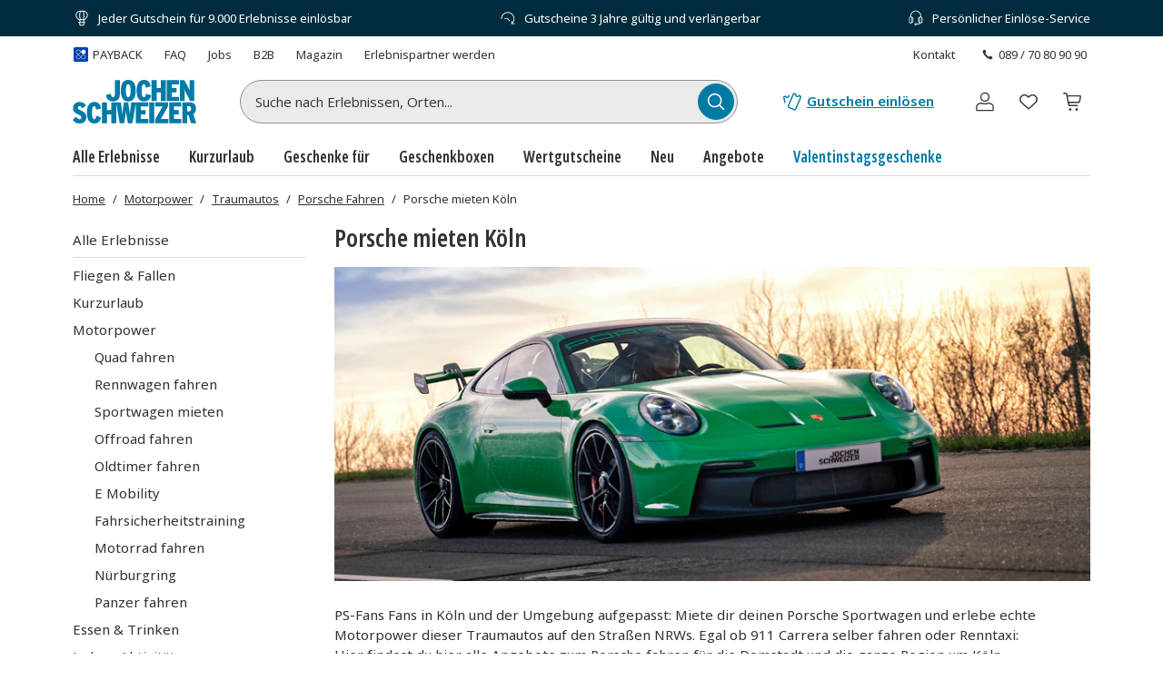

--- FILE ---
content_type: text/html; charset=utf-8
request_url: https://www.jochen-schweizer.de/motorpower/porsche-mieten-koeln/l/ouy5m
body_size: 61780
content:
<!doctype html><html lang="de" class="js" data-type="template">
<head><meta charset="UTF-8"><meta http-equiv="X-UA-Compatible" content="IE=edge"><meta name="viewport" content="width=device-width, initial-scale=1">
<link href="/fonts/OpenSansV-latin-crit-v1.woff2" rel="preload" as="font" crossorigin media="(min-width:992px)" type="font/woff2"><link href="/fragments/navigation/legacy/fragment.356a7d93.css" rel="preload" as="style" media="(min-width: 992px)"><link href="/images/https%3A%2F%2Fmain.static.jsmd-group.com%2Fassets%2Fnew_default_upload_bucket%2Fporsche-mieten_20.jpg?w=892&h=372&fit=clip&auto=format%2Ccompress&cs=srgb&dpr=1&q=75&s=9436c38a57574ee4da66d755b4bc8269" rel="preload" as="image" fetchpriority=high media="(min-width:481px) and (-webkit-device-pixel-ratio:1)"><link href="/images/https%3A%2F%2Fmain.static.jsmd-group.com%2Fassets%2Fnew_default_upload_bucket%2Fporsche-mieten_20.jpg?w=892&h=372&fit=max&auto=format%2Ccompress&cs=srgb&dpr=2&q=50&s=ee849e0fda4716616b2b406cdfe6d111" rel="preload" as="image" fetchpriority=high media="(min-width:481px) and (-webkit-min-device-pixel-ratio:2)"><link href="/images/https%3A%2F%2Fmain.static.jsmd-group.com%2Fassets%2F_default_upload_bucket%2Frenntaxi-nuerburgring-42363-1.jpg?w=182&h=119&fit=clip&auto=format%2Ccompress&cs=srgb&dpr=1&q=75&s=24cc621ba86e27d1a7d58c9142765b8b" rel="preload" as="image" fetchpriority=high media="(max-width:480px) and (-webkit-device-pixel-ratio:1)"><link href="/images/https%3A%2F%2Fmain.static.jsmd-group.com%2Fassets%2F_default_upload_bucket%2Frenntaxi-nuerburgring-42363-1.jpg?w=182&h=119&fit=max&auto=format%2Ccompress&cs=srgb&dpr=2&q=35&s=9f92455989a3492c258ae3db496c3d15" rel="preload" as="image" fetchpriority=high media="(max-width:480px) and (-webkit-min-device-pixel-ratio:2)"><link rel="stylesheet" href="/fragments/koopa/legacy/fragment.36e18eb0.css"><link rel="stylesheet" href="/fragments/header/legacy/fragment.a77563f8.css"><link rel="stylesheet" href="/fragments/product-listing/legacy/fragment.c57bdd7a.css">
<script>window.Evelin={fragments:{},fragmentScriptsMap:{"/fragments/navigation/legacy/fragment.7b557998.js":"navigation-fragment","/fragments/footer/legacy/fragment.a4598039.js":"footer-fragment","/fragments/header/legacy/fragment.853f21ce.js":"header-fragment","/fragments/product-listing/legacy/fragment.86b75942.js":"product-listing-fragment"},data:JSON.parse('{"julien":{"sentryDSN":"https://bce157bf8f1e4a69adb628926df1104a@o344154.ingest.sentry.io/1895708","tenantInfo":{"phone":{"label":"089 / 70 80 90 90","number":"+498970809090"},"web":{"label":"www.jochen-schweizer.de","href":"/"},"serviceEmail":"service@jochen-schweizer.de","b2cPhoneNumber":"089 / 70 80 90 55","b2bEmail":"b2b@jochen-schweizer.de","b2bPhoneNumber":"+49 89 / 60 60 89 700","address":{"street":"Mühldorfstraße 8","zipCode":"81671","city":"München"}},"environment":"prod","sentryTracingEnabled":true,"sentrySessionReplayEnabled":true,"sentrySampleRate":0.015,"replaysOnErrorSampleRate":0.0166,"sentryThirdPartyErrorFilteringEnabled":true,"usercentricsTrackingTemplateIds":{"jsTsid":"GSjnVZBd1","jsTcid":"8WxobC_W2","jsgAttribution":"BA364WAe5","jsgLc":"FafISbH9U","mdTsid":"SSuqrCl1sCYyf2","mdTcid":"2hl9IPjGkdA0Em","mdAttribution":"eHP6q88XO","mdLc":"jmsJTC-wj58TZs","dy":"S1krl5Eo_obm"},"prefetch":false}}')}</script><script>(function(w,d){var n=[],t=!1;function e(n){try{if(!w.Evelin.data[n])w.Evelin.data[n]=JSON.parse(d.querySelector('[type="op/data"][data-for='+n+']').firstChild.data);w.Evelin.fragments[n].init(d.querySelector("[data-type=fragment][data-id="+n+"]"))}catch(n){w.logToSentry(n)}}w.addEventListener("evelin:ready",(function(){t=!0,function(){for(var t=0;t<n.length;++t)e(n[t]);n.length=0}()}),{once:!0}),w.Evelin.ready=function(a){var i=a.dataset.id;t?e(i):n.push(i)},w.dataLayer=w.dataLayer||[]})(window,document);</script>
<link rel="apple-touch-icon" sizes="180x180" href="/assets/JS/apple-touch-icon.png">
<link rel="icon" type="image/png" sizes="32x32" href="/assets/JS/favicon-32x32.png">
<link rel="icon" type="image/png" sizes="16x16" href="/assets/JS/favicon-16x16.png">
<link rel="manifest" href="/assets/JS/site.webmanifest">
<link rel="mask-icon" href="/assets/JS/safari-pinned-tab.svg" color="#007aa5">
<link rel="canonical" href="https://www.jochen-schweizer.de/motorpower/porsche-mieten-koeln/l/ouy5m" />
<link rel="preconnect" href="//cdn-eu.dynamicyield.com">
<link rel="preconnect" href="//st-eu.dynamicyield.com">
<link rel="preconnect" href="//rcom-eu.dynamicyield.com">
<meta name="theme-color" content="#007aa5"> 
        <script>
          let  status;
      
          const cookieValue = document.cookie.split('; ').find(cookie => cookie.startsWith("uc-evelin-tracking-settings" + '='))?.split('=')[1];
      
          if (cookieValue) {
              try {
                  const decoded = decodeURIComponent(cookieValue);
                  const parsedCookies = JSON.parse(decoded);
      
                  const target = parsedCookies.find(item => item.id === "S1krl5Eo_obm");
                  status = target?.status;
              } catch (error) {
                  console.error('Error parsing FY consent cookie:', error);
              }
          }
      
          window.DY = window.DY || {};
          window.DY.recommendationContext = {
              type: 'CATEGORY',
              ...(!!'["Motorpower","Traumautos","Porsche Fahren","Porsche mieten Köln"]' && { data: JSON.parse('["Motorpower","Traumautos","Porsche Fahren","Porsche mieten Köln"]') }),
          };
          window.DY.userActiveConsent = { accepted: !!status };
      </script>
        <script type="text/javascript" src="//cdn-eu.dynamicyield.com/api/9881860/api_dynamic.js"></script>
        <script type="text/javascript" src="//cdn-eu.dynamicyield.com/api/9881860/api_static.js"></script>
        
    
<script type="text/javascript" src="//widget.trustpilot.com/bootstrap/v5/tp.widget.bootstrap.min.js" async></script><title>Porsche mieten Köln | Jochen Schweizer</title><meta name="title" content="Porsche mieten Köln | Jochen Schweizer" ><meta name="description" content="Porsche mieten in Köln: Entdecke unsere große Auswahl an Porsche Erlebnissen und buche eine Porsche Fahrt in deiner Nähe!" ><meta name="keywords" content="Porsche mieten Köln,
Porsche fahren Köln" ><link rel="alternate" href="https://www.jochen-schweizer.at/motorpower/porsche-mieten-koeln/l/ouy5m" hrefLang="de-AT" ><link rel="alternate" href="https://www.jochen-schweizer.de/motorpower/porsche-mieten-koeln/l/ouy5m" hrefLang="de-DE" ></head>
<body data-instant-viewport-mobile data-instant-allow-query-string data-instant-selector='[data-id=product-listing-fragment] a[href]' data-instant-threshold='0.9' data-instant-scroll-delay='3000'><noscript><iframe src="https://www.googletagmanager.com/ns.html?id=GTM-TM4VZCL" height="0" width="0" style="display:none;visibility:hidden"></iframe></noscript><div class="page-container">
    <div data-type="fragment" data-id="header-fragment"><div class="header-fragment__PromoBanner_promoBannerWrapper__K13vZ"><div class="container header-fragment__Box_boxBackground__0TqfK header-fragment__PromoBanner_promoBanner__iDRCb d-flex w-100 text-nowrap position-relative overflow-hidden"><button class="theme-remove-button-styles pb-1x d-sm-none d-inline-flex justify-content-center align-items-center header-fragment__Button_white__q3w7f header-fragment__Button_hoverable__HZB-H header-fragment__Button_button__RGbMA header-fragment__Button_icon__rSINt header-fragment__Button_ghost__G-BFO header-fragment__Button_responsive__dRPw+" type="button" aria-disabled="false" aria-label="Banner-Navigationsbutton zurück"><div class="d-flex justify-content-center align-items-center"><svg width="24" height="24" fill="currentColor" viewBox="0 0 24 24" class="header-fragment__Icon_icon__Wj21E header-fragment__PromoBanner_iconPrev__xzCcz"><path fill-rule="evenodd" d="M16.95 9.95c-.44-.44-1.06-.354-1.413-.001L12 13.485 8.463 9.95c-.352-.353-1.06-.352-1.413 0-.353.354-.354 1.06 0 1.414l4.243 4.244c.353.353 1.06.353 1.414 0l4.244-4.244a.99.99 0 0 0-.001-1.413Z" clip-rule="evenodd"></path></svg></div></button><ul class="header-fragment__PromoBanner_promoBannerItemsContainer__FifGC d-flex justify-content-xs-between w-100 m-0 p-0 position-relative"><li class="header-fragment__PromoBanner_promoBannerItem__+TW7n d-flex align-items-center" data-active="true" data-was-active="false"><img alt="" decoding="async" src="/fragments/header/modern/static/media/ballon.e2422297891c29c54dcbfe87d1d8d2fb.svg" class="header-fragment__PromoBanner_icons__w3Kp5 mr-xs-1x mr-0-5x" width="20" height="20" fetchpriority="low"/><span>Jeder Gutschein für 9.000 Erlebnisse einlösbar</span></li><li class="header-fragment__PromoBanner_promoBannerItem__+TW7n d-flex align-items-center" data-active="false" data-was-active="false"><img alt="" decoding="async" src="/fragments/header/modern/static/media/halfClock.766f57b0ff3e281d22c742945ddd1efc.svg" class="header-fragment__PromoBanner_icons__w3Kp5 mr-xs-1x mr-0-5x" width="20" height="20" fetchpriority="low"/><span>Gutscheine 3 Jahre gültig und verlängerbar</span></li><li class="d-sm-none d-md-flex header-fragment__PromoBanner_promoBannerItem__+TW7n d-flex align-items-center" data-active="false" data-was-active="true"><img alt="" decoding="async" src="/fragments/header/modern/static/media/headset.d61fa7c5969ec34f5d5274be46f5d45f.svg" class="header-fragment__PromoBanner_icons__w3Kp5 mr-xs-1x mr-0-5x" width="20" height="20" fetchpriority="low"/><span>Persönlicher Einlöse-Service</span></li></ul><button class="theme-remove-button-styles pb-1x d-sm-none d-inline-flex justify-content-center align-items-center header-fragment__Button_white__q3w7f header-fragment__Button_hoverable__HZB-H header-fragment__Button_button__RGbMA header-fragment__Button_icon__rSINt header-fragment__Button_ghost__G-BFO header-fragment__Button_responsive__dRPw+" type="button" aria-disabled="false" aria-label="Banner-Navigationsbutton weiter"><div class="d-flex justify-content-center align-items-center"><svg width="24" height="24" fill="currentColor" viewBox="0 0 24 24" class="header-fragment__Icon_icon__Wj21E header-fragment__PromoBanner_iconNext__Xz-6D"><path fill-rule="evenodd" d="M16.95 9.95c-.44-.44-1.06-.354-1.413-.001L12 13.485 8.463 9.95c-.352-.353-1.06-.352-1.413 0-.353.354-.354 1.06 0 1.414l4.243 4.244c.353.353 1.06.353 1.414 0l4.244-4.244a.99.99 0 0 0-.001-1.413Z" clip-rule="evenodd"></path></svg></div></button></div></div><div class="container header-fragment__Box_boxBackground__0TqfK w-100 header-fragment__StoreHeader_storeHeader__a9B5q"><header class="header-fragment__StoreHeader_header__6pVb1"><div class="d-none d-md-flex justify-content-between w-100 flex-grow-1 pt-md-1x"><div class="d-flex align-items-center header-fragment__TopHeader_topHeader__qzbtP"><a rel="noopener" class="mr-3x text-secondary header-fragment__Link_link__DWCcy header-fragment__Link_quiet__ASPYN header-fragment__Link_grey__Umdaz d-inline-flex" aria-disabled="false" href="/infoseite/payback/l/ueyrz"><span class="d-inline-flex align-items-center mr-0-5x"><img alt="" decoding="async" src="/fragments/header/modern/static/media/paybackBadge.e5d024eee720ca33ed10b18850822fa5.svg" width="18" height="18" fetchpriority="low"/></span><span>PAYBACK</span></a><a rel="noopener" class="mr-3x text-secondary header-fragment__Link_link__DWCcy header-fragment__Link_quiet__ASPYN header-fragment__Link_grey__Umdaz" aria-disabled="false" href="https://kundenservice.jochen-schweizer.de" target="_self"><span>FAQ</span></a><div><a rel="noopener" class="mr-3x text-secondary header-fragment__Link_link__DWCcy header-fragment__Link_quiet__ASPYN header-fragment__Link_grey__Umdaz" aria-disabled="false" href="https://career.jsmd-group.com" target="_blank"><span>Jobs</span></a><a rel="noopener" class="mr-3x text-secondary header-fragment__Link_link__DWCcy header-fragment__Link_quiet__ASPYN header-fragment__Link_grey__Umdaz" aria-disabled="false" href="https://b2b.jochen-schweizer.de/" target="_blank"><span>B2B</span></a><a rel="noopener" class="mr-3x text-secondary header-fragment__Link_link__DWCcy header-fragment__Link_quiet__ASPYN header-fragment__Link_grey__Umdaz" aria-disabled="false" href="https://magazin.jochen-schweizer.de" target="_blank"><span>Magazin</span></a><a rel="noopener" class="mr-3x text-secondary header-fragment__Link_link__DWCcy header-fragment__Link_quiet__ASPYN header-fragment__Link_grey__Umdaz" aria-disabled="false" href="https://partner.jsmd-group.com/" target="_self"><span>Erlebnispartner werden</span></a></div></div><div class="d-flex align-items-center header-fragment__TopHeader_topHeader__qzbtP"><a rel="noopener" class="mr-3x text-secondary header-fragment__Link_link__DWCcy header-fragment__Link_quiet__ASPYN header-fragment__Link_grey__Umdaz" aria-disabled="false" href="https://kundenservice.jochen-schweizer.de/support/tickets/new?ticket_form=privatkunde" target="_self"><span>Kontakt</span></a><button class="theme-remove-button-styles d-flex flex-row align-items-center fw-regular w-auto h-auto p-0-5x header-fragment__Link_link__DWCcy header-fragment__Link_quiet__ASPYN header-fragment__Link_grey__Umdaz" type="button" aria-disabled="false" data-testid="089 / 70 80 90 90-button"><svg width="16" height="16" fill="currentColor" viewBox="0 0 24 24" class="header-fragment__Icon_icon__Wj21E mr-0-5x"><path d="M10.777 13.223c1.582 1.6 3.403 3.102 4.144 2.381 1.04-1.04 1.68-1.941 3.963-.1 2.281 1.842.52 3.063-.48 4.064-1.162 1.16-5.485.06-9.768-4.224-4.263-4.263-5.364-8.586-4.203-9.747 1-1 2.241-2.762 4.063-.48 1.841 2.281.94 2.922-.1 3.963-.72.74.78 2.562 2.381 4.143"></path></svg>089 / 70 80 90 90</button></div></div><div class="d-flex flex-wrap flex-sm-nowrap align-items-center py-1-5x py-xs-2x"><div class="header-fragment__BurgerNavigation_mobileNav__K4vqG d-md-none mr-1x"><button class="theme-remove-button-styles d-inline-flex justify-content-center align-items-center header-fragment__Button_dark__GNF9V header-fragment__Button_hoverable__HZB-H header-fragment__Button_button__RGbMA header-fragment__Button_icon__rSINt header-fragment__Button_ghost__G-BFO header-fragment__Button_responsive__dRPw+" type="button" aria-disabled="false" aria-label="Hauptmenü öffnen"><div class="d-flex justify-content-center align-items-center"><svg width="24" height="24" fill="currentColor" viewBox="0 0 24 24" class="header-fragment__Icon_icon__Wj21E "><path fill-rule="evenodd" d="M1 4.3c0-.44.35-.8.79-.8H22.2a.8.8 0 0 1 .79.8.8.8 0 0 1-.79.8H1.8a.8.8 0 0 1-.8-.8m0 7.95c0-.44.35-.8.79-.8H22.2a.8.8 0 0 1 .79.8.8.8 0 0 1-.79.8H1.8a.8.8 0 0 1-.79-.8Zm.79 7.16a.8.8 0 0 0-.79.8c0 .43.35.79.79.79H22.2a.8.8 0 0 0 .79-.8.8.8 0 0 0-.79-.8H1.8Z" clip-rule="evenodd"></path></svg></div></button></div><a rel="noopener" class="header-fragment__PureLink_pureLink__G0LVq mr-auto mr-sm-0 d-inline-block header-fragment__Logo_logo__jh7i1 header-fragment__Logo_isOnSmBreakpoint__9uHgy" aria-disabled="false" href="/" aria-label="Zur Startseite"><svg viewBox="0 0 225.68 79.44" class="" aria-label="Geschenke und Geschenkideen bei Jochen Schweizer"><title>Geschenke und Geschenkideen bei Jochen Schweizer</title><path fill="#007ba5" d="M101.42 39.24c8.59 0 13.7-6.25 13.7-19.68S110.06 0 101.53 0 87.88 6.25 87.88 19.68s5.01 19.56 13.54 19.56m0-31.42c2.83 0 4.3 2.67 4.3 11.86s-1.41 11.74-4.24 11.74-4.3-2.67-4.3-11.86 1.42-11.74 4.29-11.74Zm118.71 54.54c3.1-1.85 5-5 5-10 0-8.48-4.95-11.58-11.8-11.58h-13.14v38.06h8.91V64.27h2.45L216 78.84h9.67Zm-7.61-5h-3.42V48h3.59c2.5 0 3.42 1.47 3.42 4.62s-.97 4.69-3.59 4.69Zm-36.33 21.48h22.27v-7.77h-13.25V62.8h8.64v-7.73h-8.64v-6.52h13.26v-7.77h-22.28Zm-15.26-7.44a234 234 0 0 0 4.89-8.49l8.6-15.28v-6.85h-23.73v7.56h5.9c2.59 0 5.75-.06 7.77-.11-1.15 1.8-3.33 5.6-4.91 8.42L150.7 72v6.84h23.76V71.3h-5.8c-2.61 0-5.66.05-7.73.1m-21.07 7.44H149V40.78h-9.18Zm-24.22-38.06h-8.85l-.82 7c-.55 4.79-1.25 11.2-1.51 16a247 247 0 0 0-2-15.92l-1.09-7h-7.89l-1 7a254 254 0 0 0-2 15.92 268 268 0 0 0-1.53-16l-.87-7H70.34V55h-7.67V40.78h-9.18v38.06h9.18V62.91h7.67v15.93h9.18V42.79l6.23 36.05h8.32l1.24-7.49c1-5.83 1.86-12.14 2.07-15.46.21 3.32 1.15 9.69 2.07 15.46l1.2 7.49h8.42L115.43 42v36.84h22.67v-7.77h-13.64V62.8h8.64v-7.73h-8.64v-6.52h13.7v-7.77Zm-76.1 30.84c-3 0-4.2-3.1-4.2-11.87S36.49 48 39.43 48c2.23 0 2.82 2.17 3.48 6.41l8.8-2.4c-1.47-7.28-4.24-11.84-12.23-11.84-8.48 0-13.54 6.46-13.54 19.67 0 12.79 4.52 19.58 13.42 19.58 7.56 0 10.77-4.23 12.46-11.14l-8.43-2.89c-1.03 4.7-1.73 6.23-3.85 6.23M14.35 55.35c-3.86-1.68-4.84-2.82-4.84-4.84a2.62 2.62 0 0 1 2.72-2.71c2.39 0 3.31 1 5.92 4.07l6.31-5.65c-3.15-3.91-6.09-6-12-6C5.22 40.19.71 45.08.71 51.28c0 6 2.77 8.85 10.32 12.17 4.3 1.9 4.9 3.21 4.9 5.35s-1.36 3-3.27 3-3.91-1.58-6.47-4.63L0 72.82c3.15 4.18 6.57 6.62 12.5 6.62 7.07 0 12.34-4.07 12.34-11.19 0-6.37-2.84-9.53-10.49-12.9m190.12-27.47c0-3.59-.06-8.43-.28-10.6a110 110 0 0 0 4.89 10.43l5.59 10.93H222V.6h-8.53v8.53c0 3.48.11 8.75.32 10.82A82 82 0 0 0 208.7 9.3L203.86.6h-7.94v38h8.55Zm-10.29 3H181v-8.27h8.65v-7.72H181V8.37h13.26V.6h-22.32v38h22.24Zm-40.81-8.15H161v15.91h9.19V.6H161v14.18h-7.66V.6h-9.19v38h9.19Zm-19.22 2.5c-1 4.67-1.74 6.2-3.86 6.2-3 0-4.19-3.11-4.19-11.86s1.14-11.74 4.08-11.74c2.23 0 2.83 2.18 3.48 6.42l8.8-2.39C141 4.57 138.23 0 130.24 0c-8.49 0-13.54 6.47-13.54 19.68 0 12.77 4.51 19.56 13.43 19.56 7.55 0 11.4-4.24 13.08-11.15Zm-60.62 14c8.54 0 12.62-4.89 12.62-13.65V.6H77v25.92c0 3.21-1 4.84-3.26 4.84-2.6 0-3.37-2.12-4.18-6l-8.75 2.07c1.09 7.08 4.52 11.81 12.72 11.81Z"></path></svg></a><div class="d-none d-md-flex flex-fill"><div class="mr-md-5x mr-xl-10x flex-grow-1 header-fragment__SearchBar_searchBar__FuTBA mx-md-4x mx-lg-6x" aria-hidden="true"><form method="get" class="d-flex position-relative align-items-center header-fragment__SearchBar_form__ssQ8F" action="/search" role="search"><label for="search-input" class="screenReaderOnly">Suche nach Erlebnissen...</label><input id="search-input" name="q" class="w-100 position-relative header-fragment__SearchBar_input__D84Q2" data-testid="search-input-field" type="text" placeholder="Suche nach Erlebnissen, Orten..." enterKeyHint="search" autoComplete="off"/><div class="d-flex position-absolute header-fragment__SearchBar_buttonWrapper__h1onZ"><button class="theme-remove-button-styles d-flex header-fragment__SearchBarButton_searchBarButton__T59-V d-inline-flex justify-content-center align-items-center header-fragment__Button_brand__L6Cag header-fragment__Button_hoverable__HZB-H header-fragment__Button_button__RGbMA header-fragment__Button_icon__rSINt header-fragment__Button_contained__RRhJ1" type="button" aria-disabled="false" data-testid="search-button-mobile" aria-label="Suchen"><div class="d-flex justify-content-center align-items-center"><svg width="24" height="24" fill="currentColor" viewBox="0 0 24 24" class="header-fragment__Icon_icon__Wj21E "><path fill-rule="evenodd" d="M4.34 10.6a6.26 6.26 0 1 1 12.52 0 6.26 6.26 0 0 1-12.52 0m11.2 6a7.77 7.77 0 1 1 1.07-1.07l4.34 4.35a.75.75 0 0 1-1.07 1.07z" clip-rule="evenodd"></path></svg></div></button></div></form></div></div><a rel="noopener" class="fw-semibold py-1-5x d-none d-sm-inline-flex ml-sm-auto mr-sm-3x mr-md-3x text-nowrap header-fragment__Link_link__DWCcy header-fragment__Link_brand__abXBk d-inline-flex" aria-disabled="false" id="redeem-button" color="brand" href="https://jep.jochen-schweizer.de/l/de-de/portal/voucher/redemption?utm_source=webshop&amp;utm_medium=voucher-redeem&amp;utm_campaign=header-fallback"><span class="d-inline-flex align-items-center mr-0-5x"><svg width="24" height="24" fill="currentColor" viewBox="0 0 24 24" class="header-fragment__Icon_icon__Wj21E "><path fill-rule="evenodd" d="M14.09 2.43a2.01 2.01 0 0 0-1.66 1.14l-2.42 5.68c-1.32 3.1-2.54 5.98-2.73 6.39l-.36.82a1.9 1.9 0 0 0-.08.95 1.86 1.86 0 0 0 .59 1.13q.24.225.51.36l5.98 2.55c.15.06.28.09.43.11a2 2 0 0 0 2.04-1.1L21.9 7.5a2 2 0 0 0 .09-.93 2 2 0 0 0-.92-1.41l-.14-.08-1.37-.56a.7.7 0 0 0-.32-.01.7.7 0 0 0-.55.48c-.06.15-.13.27-.25.39-.4.42-1.03.49-1.51.17a1.2 1.2 0 0 1-.42-.52 1.2 1.2 0 0 1-.05-.73l.07-.19c.06-.15.08-.21.07-.33a.68.68 0 0 0-.3-.58c-.06-.04-.1-.06-.76-.37-.64-.3-.74-.34-.97-.38a2.5 2.5 0 0 0-.47-.02m0 1.44-.13.05a.5.5 0 0 0-.23.23l-2.42 5.69a642 642 0 0 1-3.05 7.14c-.04.14-.01.3.07.44.04.06.12.14.17.17s5.83 2.5 5.93 2.53c.08.03.22.03.3 0a.56.56 0 0 0 .33-.25l5.49-12.91a.58.58 0 0 0-.1-.47c-.08-.1-.11-.12-.45-.26l-.31-.12-.03.04a2.63 2.63 0 0 1-2.33 1.01 2.58 2.58 0 0 1-2.31-2.24c-.02-.13-.03-.37-.02-.46l.02-.19v-.11l-.63-.29a.7.7 0 0 0-.28 0m-5.52.64c-.05 0-.38.08-.64.14a.7.7 0 0 0-.53.47.8.8 0 0 0-.02.41.98.98 0 0 1-.96 1.18 1 1 0 0 1-.73-.3.74.74 0 0 1-.19-.27l-.1-.27a.68.68 0 0 0-.34-.42.64.64 0 0 0-.36-.09c-.09 0-.16.02-.67.12l-.66.14a1.85 1.85 0 0 0-1.28 1.17l-.09.34c-.02.1-.02.49 0 .58l1.16 5.28c.06.23.23.4.47.48.22.07.5.02.68-.14a.72.72 0 0 0 .24-.61L4 10.06c-.48-2.19-.57-2.6-.57-2.65 0-.12.05-.24.14-.32.08-.07.12-.09.44-.15.27-.06.28-.06.29-.04l.07.1a2.44 2.44 0 0 0 4.47-1.02c.01-.1.02-.11.03-.11l.07-.02c.2-.08.36-.28.41-.49a.7.7 0 0 0-.12-.58.7.7 0 0 0-.65-.29"></path></svg></span>Gutschein einlösen</a><button class="theme-remove-button-styles header-fragment__ActionHeader_icon__WlqDM d-none d-sm-flex d-md-none d-inline-flex justify-content-center align-items-center header-fragment__Button_dark__GNF9V header-fragment__Button_hoverable__HZB-H header-fragment__Button_button__RGbMA header-fragment__Button_icon__rSINt header-fragment__Button_ghost__G-BFO" type="button" aria-disabled="false" aria-label="Suchfenster öffnen"><div class="d-flex justify-content-center align-items-center"><svg width="24" height="24" fill="currentColor" viewBox="0 0 24 24" class="header-fragment__Icon_icon__Wj21E "><path fill-rule="evenodd" d="M4.34 10.6a6.26 6.26 0 1 1 12.52 0 6.26 6.26 0 0 1-12.52 0m11.2 6a7.77 7.77 0 1 1 1.07-1.07l4.34 4.35a.75.75 0 0 1-1.07 1.07z" clip-rule="evenodd"></path></svg></div></button><div class="position-relative ml-sm-1-5x"><button class="theme-remove-button-styles header-fragment__CustomerAccountFlyout_icon__oEbpQ d-inline-flex justify-content-center align-items-center header-fragment__Button_dark__GNF9V header-fragment__Button_hoverable__HZB-H header-fragment__Button_button__RGbMA header-fragment__Button_icon__rSINt header-fragment__Button_ghost__G-BFO" type="button" aria-disabled="false" data-testid="customer-account-button" aria-label="Benutzerkonto"><div class="d-flex justify-content-center align-items-center"><span class="screenReaderOnly">Benutzerkonto</span><svg width="24" height="24" fill="currentColor" viewBox="0 0 24 24" class="header-fragment__Icon_icon__Wj21E "><path d="M19.46 20.3v1.2H4.54v-1.2zm.34-3.412c0-1.019-1.08-2.3-3.201-2.656a3.04 3.04 0 0 0-1.314.07 11.84 11.84 0 0 1-6.57.002 3.05 3.05 0 0 0-1.314-.072c-2.121.355-3.2 1.637-3.2 2.656v3.198c0 .214 0 .214.339.214v1.2l-.157-.006c-.722-.054-1.301-.475-1.375-1L3 20.378v-3.491c0-1.748 1.585-3.24 3.76-3.75l.443-.09a4.25 4.25 0 0 1 1.84.1q2.957.84 5.914 0a4.25 4.25 0 0 1 1.84-.1c2.4.402 4.203 1.975 4.203 3.84v3.49l-.008.115c-.08.564-.738 1.007-1.532 1.007v-1.2c.34 0 .34-.076.34-.207zM15.562 7.28c0-1.982-1.6-3.58-3.562-3.58a3.57 3.57 0 0 0-3.562 3.58c0 1.983 1.6 3.582 3.562 3.582v1.2l-.245-.006c-2.435-.124-4.387-2.085-4.51-4.53l-.006-.246C7.24 4.641 9.371 2.5 12 2.5l.245.006c2.516.128 4.516 2.217 4.516 4.775 0 2.641-2.131 4.783-4.761 4.783v-1.2c1.962 0 3.562-1.6 3.562-3.583"></path></svg></div></button></div><a rel="noopener" class="header-fragment__PureLink_pureLink__G0LVq text-decoration-none header-fragment__ActionHeader_icon__WlqDM ml-1x position-relative d-inline-flex justify-content-center align-items-center header-fragment__Button_dark__GNF9V header-fragment__Button_hoverable__HZB-H header-fragment__Button_button__RGbMA header-fragment__Button_icon__rSINt header-fragment__Button_ghost__G-BFO" aria-disabled="false" data-testid="wishlist-open-link" href="/wishlist" aria-label="Merkliste (leer)" id="wishlist-button" data-no-instant="true"><div class="d-flex justify-content-center align-items-center"><svg width="24" height="24" fill="currentColor" viewBox="0 0 24 24" class="header-fragment__Icon_icon__Wj21E " aria-hidden="true"><path fill-rule="evenodd" d="m5.232 12.294 6.772 6.095 6.772-6.095c1.629-1.63 1.276-4.055-.142-5.46-.696-.69-1.617-1.093-2.637-1.021s-2.24.627-3.502 2.05a.656.656 0 0 1-.982 0C10.251 6.44 9.03 5.883 8.007 5.809c-1.024-.074-1.947.329-2.643 1.015-1.42 1.4-1.775 3.825-.132 5.47m6.772-5.809c-1.28-1.258-2.619-1.88-3.903-1.973-1.449-.104-2.731.474-3.66 1.39-1.826 1.802-2.395 5.066-.124 7.322l.024.022 7.224 6.502c.25.225.629.225.878 0l7.224-6.502.024-.022c2.259-2.245 1.687-5.508-.133-7.312-.926-.917-2.206-1.498-3.654-1.396-1.283.09-2.62.71-3.9 1.97Z" clip-rule="evenodd"></path></svg></div></a><a rel="noopener" class="header-fragment__PureLink_pureLink__G0LVq text-decoration-none header-fragment__ActionHeader_icon__WlqDM ml-1x position-relative d-inline-flex justify-content-center align-items-center header-fragment__Button_dark__GNF9V header-fragment__Button_hoverable__HZB-H header-fragment__Button_button__RGbMA header-fragment__Button_icon__rSINt header-fragment__Button_ghost__G-BFO" aria-disabled="false" href="/cart" aria-label="Warenkorb (leer)"><div class="d-flex justify-content-center align-items-center"><svg width="24" height="24" fill="currentColor" viewBox="0 0 24 24" class="header-fragment__Icon_icon__Wj21E " aria-hidden="true"><path fill-rule="evenodd" d="M5.572 2.834A1.31 1.31 0 0 1 6.85 3.861l.418 1.592h12.595a1.31 1.31 0 0 1 1.284 1.545l-.003.014-1.072 5.228a1.3 1.3 0 0 1-1.289 1.07h-9.91l.392 1.964h7.976a.655.655 0 1 1 0 1.31H9.265a1.31 1.31 0 0 1-1.283-1.048v-.002l-.55-2.745v-.005L6.124 6.255 5.58 4.179l-.008-.035H3.489a.655.655 0 1 1 0-1.31zm13.212 9.167H8.61L7.563 6.763h12.295l-1.071 5.224zm-.888 7.857a1.31 1.31 0 1 0-2.619 0 1.31 1.31 0 0 0 2.62 0Zm-7.858-1.31a1.31 1.31 0 1 1 0 2.62 1.31 1.31 0 0 1 0-2.62" clip-rule="evenodd"></path></svg></div></a><button class="theme-remove-button-styles d-inline-flex align-items-center w-100 py-0-5x py-0-5x px-1-5x position-relative header-fragment__ToggleSearchField_searchButton__T7GeV mt-1x d-sm-none" type="button" aria-disabled="false">Suche nach Erlebnissen, Orten...<div class="position-absolute d-flex justify-content-center align-items-center header-fragment__ToggleSearchField_buttonWrapper__x-yly"><svg width="24" height="24" fill="currentColor" viewBox="0 0 24 24" class="header-fragment__Icon_icon__Wj21E header-fragment__ToggleSearchField_icon__NBsQ3"><path fill-rule="evenodd" d="M4.34 10.6a6.26 6.26 0 1 1 12.52 0 6.26 6.26 0 0 1-12.52 0m11.2 6a7.77 7.77 0 1 1 1.07-1.07l4.34 4.35a.75.75 0 0 1-1.07 1.07z" clip-rule="evenodd"></path></svg></div></button></div><nav aria-label="Hauptnavigation" class="d-none d-md-flex"><ul class="header-fragment__DesktopNavigation_desktopNav__LVu1X p-0 d-flex w-100"><li class="header-fragment__DesktopNavigation_navCategory__0uoFl py-1x"><button class="theme-remove-button-styles font-complementary position-relative header-fragment__DesktopNavigation_categoryTitle__Iykyu" type="button" aria-disabled="false">Alle Erlebnisse</button><div class="mt-1x position-absolute header-fragment__DesktopNavigation_searchFlyoutWrapper__z6F1L header-fragment__DesktopNavigation_flyoutWrapperWithMultiColumn__oDFlT"><ul class="w-50 header-fragment__DesktopNavigationGroup_group__9-UgO py-1x pl-2x header-fragment__DesktopNavigationGroup_navigationGroup__2hejI"><li class="pr-1-5x pt-1x header-fragment__DesktopNavigationItem_navigationItem__PaYJC"><a rel="noopener" class="pl-1x w-100 h-100 d-flex justify-content-between align-items-start header-fragment__DesktopNavigationItem_selfReferringItemLink__qv-K0 header-fragment__Link_link__DWCcy header-fragment__Link_quiet__ASPYN header-fragment__Link_grey__Umdaz" aria-disabled="false" href="/alle-erlebnisse/l/79ifa">Alle Erlebnisse</a></li><li class="pr-1-5x pt-1x header-fragment__DesktopNavigationItem_navigationItem__PaYJC"><a rel="noopener" class="pl-1x w-100 h-100 d-flex justify-content-between align-items-start text-truncate header-fragment__Link_link__DWCcy header-fragment__Link_quiet__ASPYN header-fragment__Link_grey__Umdaz" aria-disabled="false" href="/fliegen-fallen/l/p3if5">Fliegen &amp; Fallen<svg width="24" height="24" fill="currentColor" viewBox="0 0 24 24" class="header-fragment__Icon_icon__Wj21E header-fragment__DesktopNavigationItem_navigationItemArrow__cJWRW"><path fill-rule="evenodd" d="M16.95 9.95c-.44-.44-1.06-.354-1.413-.001L12 13.485 8.463 9.95c-.352-.353-1.06-.352-1.413 0-.353.354-.354 1.06 0 1.414l4.243 4.244c.353.353 1.06.353 1.414 0l4.244-4.244a.99.99 0 0 0-.001-1.413Z" clip-rule="evenodd"></path></svg></a><ul class="header-fragment__DesktopNavigationItem_navigationLastLevel__ZuA3x header-fragment__DesktopNavigationGroup_group__9-UgO py-1x pl-2x position-absolute top-0 start-100 w-100 h-100 m-0"><li class="pr-1-5x pt-1x header-fragment__DesktopNavigationItem_navigationItem__PaYJC"><a rel="noopener" class="pl-1x w-100 h-100 d-flex justify-content-between align-items-start header-fragment__DesktopNavigationItem_selfReferringItemLink__qv-K0 header-fragment__Link_link__DWCcy header-fragment__Link_quiet__ASPYN header-fragment__Link_grey__Umdaz" aria-disabled="false" href="/fliegen-fallen/l/p3if5">Alles in Fliegen &amp; Fallen</a></li><li class="pr-1-5x pt-1x header-fragment__DesktopNavigationItem_navigationItem__PaYJC"><a rel="noopener" class="pl-1x w-100 h-100 d-flex justify-content-between align-items-start text-truncate header-fragment__Link_link__DWCcy header-fragment__Link_quiet__ASPYN header-fragment__Link_grey__Umdaz" aria-disabled="false" href="/fliegen-fallen/fallschirmspringen/l/695dr">Fallschirmspringen</a></li><li class="pr-1-5x pt-1x header-fragment__DesktopNavigationItem_navigationItem__PaYJC"><a rel="noopener" class="pl-1x w-100 h-100 d-flex justify-content-between align-items-start text-truncate header-fragment__Link_link__DWCcy header-fragment__Link_quiet__ASPYN header-fragment__Link_grey__Umdaz" aria-disabled="false" href="/fliegen-fallen/paragliding/l/3d9c5">Paragliding</a></li><li class="pr-1-5x pt-1x header-fragment__DesktopNavigationItem_navigationItem__PaYJC"><a rel="noopener" class="pl-1x w-100 h-100 d-flex justify-content-between align-items-start text-truncate header-fragment__Link_link__DWCcy header-fragment__Link_quiet__ASPYN header-fragment__Link_grey__Umdaz" aria-disabled="false" href="/fliegen-fallen/ballonfahrt/l/3mtu5">Ballonfahrt</a></li><li class="pr-1-5x pt-1x header-fragment__DesktopNavigationItem_navigationItem__PaYJC"><a rel="noopener" class="pl-1x w-100 h-100 d-flex justify-content-between align-items-start text-truncate header-fragment__Link_link__DWCcy header-fragment__Link_quiet__ASPYN header-fragment__Link_grey__Umdaz" aria-disabled="false" href="/fliegen-fallen/rundflug/l/z4ws8">Rundflug</a></li><li class="pr-1-5x pt-1x header-fragment__DesktopNavigationItem_navigationItem__PaYJC"><a rel="noopener" class="pl-1x w-100 h-100 d-flex justify-content-between align-items-start text-truncate header-fragment__Link_link__DWCcy header-fragment__Link_quiet__ASPYN header-fragment__Link_grey__Umdaz" aria-disabled="false" href="/fliegen-fallen/selber-fliegen/l/f95yq">Selber fliegen</a></li><li class="pr-1-5x pt-1x header-fragment__DesktopNavigationItem_navigationItem__PaYJC"><a rel="noopener" class="pl-1x w-100 h-100 d-flex justify-content-between align-items-start text-truncate header-fragment__Link_link__DWCcy header-fragment__Link_quiet__ASPYN header-fragment__Link_grey__Umdaz" aria-disabled="false" href="/fliegen-fallen/bungee-jumping/l/d9kf4">Bungee Jumping</a></li><li class="pr-1-5x pt-1x header-fragment__DesktopNavigationItem_navigationItem__PaYJC"><a rel="noopener" class="pl-1x w-100 h-100 d-flex justify-content-between align-items-start text-truncate header-fragment__Link_link__DWCcy header-fragment__Link_quiet__ASPYN header-fragment__Link_grey__Umdaz" aria-disabled="false" href="/fliegen-fallen/bodyflying/l/guiv6">Body Flying</a></li><li class="pr-1-5x pt-1x header-fragment__DesktopNavigationItem_navigationItem__PaYJC"><a rel="noopener" class="pl-1x w-100 h-100 d-flex justify-content-between align-items-start text-truncate header-fragment__Link_link__DWCcy header-fragment__Link_quiet__ASPYN header-fragment__Link_grey__Umdaz" aria-disabled="false" href="/fliegen-fallen/flugsimulator/l/wvbsj">Flugsimulator</a></li><li class="pr-1-5x pt-1x header-fragment__DesktopNavigationItem_navigationItem__PaYJC"><a rel="noopener" class="pl-1x w-100 h-100 d-flex justify-content-between align-items-start text-truncate header-fragment__Link_link__DWCcy header-fragment__Link_quiet__ASPYN header-fragment__Link_grey__Umdaz" aria-disabled="false" href="/fliegen-fallen/jets-weltraum/l/yhoct">Jets &amp; Weltraum</a></li></ul></li><li class="pr-1-5x pt-1x header-fragment__DesktopNavigationItem_navigationItem__PaYJC"><a rel="noopener" class="pl-1x w-100 h-100 d-flex justify-content-between align-items-start text-truncate header-fragment__Link_link__DWCcy header-fragment__Link_quiet__ASPYN header-fragment__Link_grey__Umdaz" aria-disabled="false" href="/kurzurlaub/l/d48wi">Kurzurlaub<svg width="24" height="24" fill="currentColor" viewBox="0 0 24 24" class="header-fragment__Icon_icon__Wj21E header-fragment__DesktopNavigationItem_navigationItemArrow__cJWRW"><path fill-rule="evenodd" d="M16.95 9.95c-.44-.44-1.06-.354-1.413-.001L12 13.485 8.463 9.95c-.352-.353-1.06-.352-1.413 0-.353.354-.354 1.06 0 1.414l4.243 4.244c.353.353 1.06.353 1.414 0l4.244-4.244a.99.99 0 0 0-.001-1.413Z" clip-rule="evenodd"></path></svg></a><ul class="header-fragment__DesktopNavigationItem_navigationLastLevel__ZuA3x header-fragment__DesktopNavigationGroup_group__9-UgO py-1x pl-2x position-absolute top-0 start-100 w-100 h-100 m-0"><li class="pr-1-5x pt-1x header-fragment__DesktopNavigationItem_navigationItem__PaYJC"><a rel="noopener" class="pl-1x w-100 h-100 d-flex justify-content-between align-items-start header-fragment__DesktopNavigationItem_selfReferringItemLink__qv-K0 header-fragment__Link_link__DWCcy header-fragment__Link_quiet__ASPYN header-fragment__Link_grey__Umdaz" aria-disabled="false" href="/kurzurlaub/l/d48wi">Alles in Kurzurlaub</a></li><li class="pr-1-5x pt-1x header-fragment__DesktopNavigationItem_navigationItem__PaYJC"><a rel="noopener" class="pl-1x w-100 h-100 d-flex justify-content-between align-items-start text-truncate header-fragment__Link_link__DWCcy header-fragment__Link_quiet__ASPYN header-fragment__Link_grey__Umdaz" aria-disabled="false" href="/reisen/erlebnisreisen/l/v5wjz">Erlebnisreisen</a></li><li class="pr-1-5x pt-1x header-fragment__DesktopNavigationItem_navigationItem__PaYJC"><a rel="noopener" class="pl-1x w-100 h-100 d-flex justify-content-between align-items-start text-truncate header-fragment__Link_link__DWCcy header-fragment__Link_quiet__ASPYN header-fragment__Link_grey__Umdaz" aria-disabled="false" href="/reisen/eventreisen/l/wet32">Eventreisen</a></li><li class="pr-1-5x pt-1x header-fragment__DesktopNavigationItem_navigationItem__PaYJC"><a rel="noopener" class="pl-1x w-100 h-100 d-flex justify-content-between align-items-start text-truncate header-fragment__Link_link__DWCcy header-fragment__Link_quiet__ASPYN header-fragment__Link_grey__Umdaz" aria-disabled="false" href="/reisen/staedtereisen/l/w4aq8">Städtereisen</a></li><li class="pr-1-5x pt-1x header-fragment__DesktopNavigationItem_navigationItem__PaYJC"><a rel="noopener" class="pl-1x w-100 h-100 d-flex justify-content-between align-items-start text-truncate header-fragment__Link_link__DWCcy header-fragment__Link_quiet__ASPYN header-fragment__Link_grey__Umdaz" aria-disabled="false" href="/reisen/freizeitparks/l/kuwjn">Freizeitparks</a></li><li class="pr-1-5x pt-1x header-fragment__DesktopNavigationItem_navigationItem__PaYJC"><a rel="noopener" class="pl-1x w-100 h-100 d-flex justify-content-between align-items-start text-truncate header-fragment__Link_link__DWCcy header-fragment__Link_quiet__ASPYN header-fragment__Link_grey__Umdaz" aria-disabled="false" href="/reisen/baumhaus-hotels/l/m583g">Baumhaus Übernachtung</a></li><li class="pr-1-5x pt-1x header-fragment__DesktopNavigationItem_navigationItem__PaYJC"><a rel="noopener" class="pl-1x w-100 h-100 d-flex justify-content-between align-items-start text-truncate header-fragment__Link_link__DWCcy header-fragment__Link_quiet__ASPYN header-fragment__Link_grey__Umdaz" aria-disabled="false" href="/reisen/bubble-hotels/l/853uo">Bubble Hotel</a></li><li class="pr-1-5x pt-1x header-fragment__DesktopNavigationItem_navigationItem__PaYJC"><a rel="noopener" class="pl-1x w-100 h-100 d-flex justify-content-between align-items-start text-truncate header-fragment__Link_link__DWCcy header-fragment__Link_quiet__ASPYN header-fragment__Link_grey__Umdaz" aria-disabled="false" href="/reisen/aussergewoehnliche-hotels/l/o6sv4">Außergewöhnlich übernachten</a></li><li class="pr-1-5x pt-1x header-fragment__DesktopNavigationItem_navigationItem__PaYJC"><a rel="noopener" class="pl-1x w-100 h-100 d-flex justify-content-between align-items-start text-truncate header-fragment__Link_link__DWCcy header-fragment__Link_quiet__ASPYN header-fragment__Link_grey__Umdaz" aria-disabled="false" href="/reisen/wellness-reisen/l/6vq79">Wellnessurlaub</a></li><li class="pr-1-5x pt-1x header-fragment__DesktopNavigationItem_navigationItem__PaYJC"><a rel="noopener" class="pl-1x w-100 h-100 d-flex justify-content-between align-items-start text-truncate header-fragment__Link_link__DWCcy header-fragment__Link_quiet__ASPYN header-fragment__Link_grey__Umdaz" aria-disabled="false" href="/reisen/romantikurlaub/l/id6cv">Romantikurlaub</a></li><li class="pr-1-5x pt-1x header-fragment__DesktopNavigationItem_navigationItem__PaYJC"><a rel="noopener" class="pl-1x w-100 h-100 d-flex justify-content-between align-items-start text-truncate header-fragment__Link_link__DWCcy header-fragment__Link_quiet__ASPYN header-fragment__Link_grey__Umdaz" aria-disabled="false" href="/reisen/hausboot-erlebnisse/l/v5hmo">Hausboot mieten</a></li><li class="pr-1-5x pt-1x header-fragment__DesktopNavigationItem_navigationItem__PaYJC"><a rel="noopener" class="pl-1x w-100 h-100 d-flex justify-content-between align-items-start text-truncate header-fragment__Link_link__DWCcy header-fragment__Link_quiet__ASPYN header-fragment__Link_grey__Umdaz" aria-disabled="false" href="/reisen/wochenendtrip/l/zmbhr">Wochenendtrip</a></li><li class="pr-1-5x pt-1x header-fragment__DesktopNavigationItem_navigationItem__PaYJC"><a rel="noopener" class="pl-1x w-100 h-100 d-flex justify-content-between align-items-start text-truncate header-fragment__Link_link__DWCcy header-fragment__Link_quiet__ASPYN header-fragment__Link_grey__Umdaz" aria-disabled="false" href="/reisen/disneyland/l/5fiay">Disneyland</a></li></ul></li><li class="pr-1-5x pt-1x header-fragment__DesktopNavigationItem_navigationItem__PaYJC"><a rel="noopener" class="pl-1x w-100 h-100 d-flex justify-content-between align-items-start text-truncate header-fragment__Link_link__DWCcy header-fragment__Link_quiet__ASPYN header-fragment__Link_grey__Umdaz" aria-disabled="false" href="/motorpower/l/p6jmw">Motorpower<svg width="24" height="24" fill="currentColor" viewBox="0 0 24 24" class="header-fragment__Icon_icon__Wj21E header-fragment__DesktopNavigationItem_navigationItemArrow__cJWRW"><path fill-rule="evenodd" d="M16.95 9.95c-.44-.44-1.06-.354-1.413-.001L12 13.485 8.463 9.95c-.352-.353-1.06-.352-1.413 0-.353.354-.354 1.06 0 1.414l4.243 4.244c.353.353 1.06.353 1.414 0l4.244-4.244a.99.99 0 0 0-.001-1.413Z" clip-rule="evenodd"></path></svg></a><ul class="header-fragment__DesktopNavigationItem_navigationLastLevel__ZuA3x header-fragment__DesktopNavigationGroup_group__9-UgO py-1x pl-2x position-absolute top-0 start-100 w-100 h-100 m-0"><li class="pr-1-5x pt-1x header-fragment__DesktopNavigationItem_navigationItem__PaYJC"><a rel="noopener" class="pl-1x w-100 h-100 d-flex justify-content-between align-items-start header-fragment__DesktopNavigationItem_selfReferringItemLink__qv-K0 header-fragment__Link_link__DWCcy header-fragment__Link_quiet__ASPYN header-fragment__Link_grey__Umdaz" aria-disabled="false" href="/motorpower/l/p6jmw">Alles in Motorpower</a></li><li class="pr-1-5x pt-1x header-fragment__DesktopNavigationItem_navigationItem__PaYJC"><a rel="noopener" class="pl-1x w-100 h-100 d-flex justify-content-between align-items-start text-truncate header-fragment__Link_link__DWCcy header-fragment__Link_quiet__ASPYN header-fragment__Link_grey__Umdaz" aria-disabled="false" href="/motorpower/quad-fahren/l/5sodr">Quad fahren</a></li><li class="pr-1-5x pt-1x header-fragment__DesktopNavigationItem_navigationItem__PaYJC"><a rel="noopener" class="pl-1x w-100 h-100 d-flex justify-content-between align-items-start text-truncate header-fragment__Link_link__DWCcy header-fragment__Link_quiet__ASPYN header-fragment__Link_grey__Umdaz" aria-disabled="false" href="/motorpower/rennwagen/l/7e19m">Rennwagen fahren</a></li><li class="pr-1-5x pt-1x header-fragment__DesktopNavigationItem_navigationItem__PaYJC"><a rel="noopener" class="pl-1x w-100 h-100 d-flex justify-content-between align-items-start text-truncate header-fragment__Link_link__DWCcy header-fragment__Link_quiet__ASPYN header-fragment__Link_grey__Umdaz" aria-disabled="false" href="/motorpower/traumautos/l/b5sh8">Sportwagen mieten</a></li><li class="pr-1-5x pt-1x header-fragment__DesktopNavigationItem_navigationItem__PaYJC"><a rel="noopener" class="pl-1x w-100 h-100 d-flex justify-content-between align-items-start text-truncate header-fragment__Link_link__DWCcy header-fragment__Link_quiet__ASPYN header-fragment__Link_grey__Umdaz" aria-disabled="false" href="/motorpower/Offroad-Erlebnisse/l/gxchn">Offroad fahren</a></li><li class="pr-1-5x pt-1x header-fragment__DesktopNavigationItem_navigationItem__PaYJC"><a rel="noopener" class="pl-1x w-100 h-100 d-flex justify-content-between align-items-start text-truncate header-fragment__Link_link__DWCcy header-fragment__Link_quiet__ASPYN header-fragment__Link_grey__Umdaz" aria-disabled="false" href="/motorpower/oldtimer-mieten-fahren/l/647wa">Oldtimer fahren</a></li><li class="pr-1-5x pt-1x header-fragment__DesktopNavigationItem_navigationItem__PaYJC"><a rel="noopener" class="pl-1x w-100 h-100 d-flex justify-content-between align-items-start text-truncate header-fragment__Link_link__DWCcy header-fragment__Link_quiet__ASPYN header-fragment__Link_grey__Umdaz" aria-disabled="false" href="/motorpower/emobility/l/jey76">E Mobility</a></li><li class="pr-1-5x pt-1x header-fragment__DesktopNavigationItem_navigationItem__PaYJC"><a rel="noopener" class="pl-1x w-100 h-100 d-flex justify-content-between align-items-start text-truncate header-fragment__Link_link__DWCcy header-fragment__Link_quiet__ASPYN header-fragment__Link_grey__Umdaz" aria-disabled="false" href="/motorpower/fahrsicherheitstraining/l/pk5df">Fahrsicherheitstraining</a></li><li class="pr-1-5x pt-1x header-fragment__DesktopNavigationItem_navigationItem__PaYJC"><a rel="noopener" class="pl-1x w-100 h-100 d-flex justify-content-between align-items-start text-truncate header-fragment__Link_link__DWCcy header-fragment__Link_quiet__ASPYN header-fragment__Link_grey__Umdaz" aria-disabled="false" href="/motorpower/motorraeder/l/wib1x">Motorrad fahren</a></li><li class="pr-1-5x pt-1x header-fragment__DesktopNavigationItem_navigationItem__PaYJC"><a rel="noopener" class="pl-1x w-100 h-100 d-flex justify-content-between align-items-start text-truncate header-fragment__Link_link__DWCcy header-fragment__Link_quiet__ASPYN header-fragment__Link_grey__Umdaz" aria-disabled="false" href="/motorpower/nuerburgring/l/r38km">Nürburgring</a></li><li class="pr-1-5x pt-1x header-fragment__DesktopNavigationItem_navigationItem__PaYJC"><a rel="noopener" class="pl-1x w-100 h-100 d-flex justify-content-between align-items-start text-truncate header-fragment__Link_link__DWCcy header-fragment__Link_quiet__ASPYN header-fragment__Link_grey__Umdaz" aria-disabled="false" href="/motorpower/Panzer-Erlebnisse/l/921cs">Panzer fahren</a></li></ul></li><li class="pr-1-5x pt-1x header-fragment__DesktopNavigationItem_navigationItem__PaYJC"><a rel="noopener" class="pl-1x w-100 h-100 d-flex justify-content-between align-items-start text-truncate header-fragment__Link_link__DWCcy header-fragment__Link_quiet__ASPYN header-fragment__Link_grey__Umdaz" aria-disabled="false" href="/essen-trinken/l/9net3">Essen &amp; Trinken<svg width="24" height="24" fill="currentColor" viewBox="0 0 24 24" class="header-fragment__Icon_icon__Wj21E header-fragment__DesktopNavigationItem_navigationItemArrow__cJWRW"><path fill-rule="evenodd" d="M16.95 9.95c-.44-.44-1.06-.354-1.413-.001L12 13.485 8.463 9.95c-.352-.353-1.06-.352-1.413 0-.353.354-.354 1.06 0 1.414l4.243 4.244c.353.353 1.06.353 1.414 0l4.244-4.244a.99.99 0 0 0-.001-1.413Z" clip-rule="evenodd"></path></svg></a><ul class="header-fragment__DesktopNavigationItem_navigationLastLevel__ZuA3x header-fragment__DesktopNavigationGroup_group__9-UgO py-1x pl-2x position-absolute top-0 start-100 w-100 h-100 m-0"><li class="pr-1-5x pt-1x header-fragment__DesktopNavigationItem_navigationItem__PaYJC"><a rel="noopener" class="pl-1x w-100 h-100 d-flex justify-content-between align-items-start header-fragment__DesktopNavigationItem_selfReferringItemLink__qv-K0 header-fragment__Link_link__DWCcy header-fragment__Link_quiet__ASPYN header-fragment__Link_grey__Umdaz" aria-disabled="false" href="/essen-trinken/l/9net3">Alles in Essen &amp; Trinken</a></li><li class="pr-1-5x pt-1x header-fragment__DesktopNavigationItem_navigationItem__PaYJC"><a rel="noopener" class="pl-1x w-100 h-100 d-flex justify-content-between align-items-start text-truncate header-fragment__Link_link__DWCcy header-fragment__Link_quiet__ASPYN header-fragment__Link_grey__Umdaz" aria-disabled="false" href="/essen-trinken/essen-gehen/l/9fjkg">Erlebnisdinner</a></li><li class="pr-1-5x pt-1x header-fragment__DesktopNavigationItem_navigationItem__PaYJC"><a rel="noopener" class="pl-1x w-100 h-100 d-flex justify-content-between align-items-start text-truncate header-fragment__Link_link__DWCcy header-fragment__Link_quiet__ASPYN header-fragment__Link_grey__Umdaz" aria-disabled="false" href="/essen-trinken/romantisches-dinner/l/x9u3q">Romantikdinner</a></li><li class="pr-1-5x pt-1x header-fragment__DesktopNavigationItem_navigationItem__PaYJC"><a rel="noopener" class="pl-1x w-100 h-100 d-flex justify-content-between align-items-start text-truncate header-fragment__Link_link__DWCcy header-fragment__Link_quiet__ASPYN header-fragment__Link_grey__Umdaz" aria-disabled="false" href="/essen-trinken/krimi-dinner/l/hx1g8">Krimidinner</a></li><li class="pr-1-5x pt-1x header-fragment__DesktopNavigationItem_navigationItem__PaYJC"><a rel="noopener" class="pl-1x w-100 h-100 d-flex justify-content-between align-items-start text-truncate header-fragment__Link_link__DWCcy header-fragment__Link_quiet__ASPYN header-fragment__Link_grey__Umdaz" aria-disabled="false" href="/essen-trinken/tastings/l/tf3xq">Tastings</a></li><li class="pr-1-5x pt-1x header-fragment__DesktopNavigationItem_navigationItem__PaYJC"><a rel="noopener" class="pl-1x w-100 h-100 d-flex justify-content-between align-items-start text-truncate header-fragment__Link_link__DWCcy header-fragment__Link_quiet__ASPYN header-fragment__Link_grey__Umdaz" aria-disabled="false" href="/essen-trinken/Weinseminare/l/uophi">Weinverkostung</a></li><li class="pr-1-5x pt-1x header-fragment__DesktopNavigationItem_navigationItem__PaYJC"><a rel="noopener" class="pl-1x w-100 h-100 d-flex justify-content-between align-items-start text-truncate header-fragment__Link_link__DWCcy header-fragment__Link_quiet__ASPYN header-fragment__Link_grey__Umdaz" aria-disabled="false" href="/essen-trinken/Cocktails-mixen/l/c3mgp">Cocktailkurse</a></li><li class="pr-1-5x pt-1x header-fragment__DesktopNavigationItem_navigationItem__PaYJC"><a rel="noopener" class="pl-1x w-100 h-100 d-flex justify-content-between align-items-start text-truncate header-fragment__Link_link__DWCcy header-fragment__Link_quiet__ASPYN header-fragment__Link_grey__Umdaz" aria-disabled="false" href="/essen-trinken/kochen-lernen/l/4xcuq">Kochkurse</a></li><li class="pr-1-5x pt-1x header-fragment__DesktopNavigationItem_navigationItem__PaYJC"><a rel="noopener" class="pl-1x w-100 h-100 d-flex justify-content-between align-items-start text-truncate header-fragment__Link_link__DWCcy header-fragment__Link_quiet__ASPYN header-fragment__Link_grey__Umdaz" aria-disabled="false" href="/essen-trinken/grillkurse/l/rp62n">Grillkurse</a></li><li class="pr-1-5x pt-1x header-fragment__DesktopNavigationItem_navigationItem__PaYJC"><a rel="noopener" class="pl-1x w-100 h-100 d-flex justify-content-between align-items-start text-truncate header-fragment__Link_link__DWCcy header-fragment__Link_quiet__ASPYN header-fragment__Link_grey__Umdaz" aria-disabled="false" href="/essen-trinken/kaffee-schokolade/l/fio46">Baristakurs</a></li><li class="pr-1-5x pt-1x header-fragment__DesktopNavigationItem_navigationItem__PaYJC"><a rel="noopener" class="pl-1x w-100 h-100 d-flex justify-content-between align-items-start text-truncate header-fragment__Link_link__DWCcy header-fragment__Link_quiet__ASPYN header-fragment__Link_grey__Umdaz" aria-disabled="false" href="/essen-trinken/essen-im-dunkeln/l/rbqt5">Dinner in the dark</a></li></ul></li><li class="pr-1-5x pt-1x header-fragment__DesktopNavigationItem_navigationItem__PaYJC"><a rel="noopener" class="pl-1x w-100 h-100 d-flex justify-content-between align-items-start text-truncate header-fragment__Link_link__DWCcy header-fragment__Link_quiet__ASPYN header-fragment__Link_grey__Umdaz" aria-disabled="false" href="/indoor-aktivitaeten/l/9v3b5">Indoor Aktivitäten<svg width="24" height="24" fill="currentColor" viewBox="0 0 24 24" class="header-fragment__Icon_icon__Wj21E header-fragment__DesktopNavigationItem_navigationItemArrow__cJWRW"><path fill-rule="evenodd" d="M16.95 9.95c-.44-.44-1.06-.354-1.413-.001L12 13.485 8.463 9.95c-.352-.353-1.06-.352-1.413 0-.353.354-.354 1.06 0 1.414l4.243 4.244c.353.353 1.06.353 1.414 0l4.244-4.244a.99.99 0 0 0-.001-1.413Z" clip-rule="evenodd"></path></svg></a><ul class="header-fragment__DesktopNavigationItem_navigationLastLevel__ZuA3x header-fragment__DesktopNavigationGroup_group__9-UgO py-1x pl-2x position-absolute top-0 start-100 w-100 h-100 m-0"><li class="pr-1-5x pt-1x header-fragment__DesktopNavigationItem_navigationItem__PaYJC"><a rel="noopener" class="pl-1x w-100 h-100 d-flex justify-content-between align-items-start header-fragment__DesktopNavigationItem_selfReferringItemLink__qv-K0 header-fragment__Link_link__DWCcy header-fragment__Link_quiet__ASPYN header-fragment__Link_grey__Umdaz" aria-disabled="false" href="/indoor-aktivitaeten/l/9v3b5">Alles in Indoor Aktivitäten</a></li><li class="pr-1-5x pt-1x header-fragment__DesktopNavigationItem_navigationItem__PaYJC"><a rel="noopener" class="pl-1x w-100 h-100 d-flex justify-content-between align-items-start text-truncate header-fragment__Link_link__DWCcy header-fragment__Link_quiet__ASPYN header-fragment__Link_grey__Umdaz" aria-disabled="false" href="/indoor-aktivitaeten/escape-room/l/2q1rc">Escape Room</a></li><li class="pr-1-5x pt-1x header-fragment__DesktopNavigationItem_navigationItem__PaYJC"><a rel="noopener" class="pl-1x w-100 h-100 d-flex justify-content-between align-items-start text-truncate header-fragment__Link_link__DWCcy header-fragment__Link_quiet__ASPYN header-fragment__Link_grey__Umdaz" aria-disabled="false" href="/indoor-aktivitaeten/paintball/l/jp73f">Paintball</a></li><li class="pr-1-5x pt-1x header-fragment__DesktopNavigationItem_navigationItem__PaYJC"><a rel="noopener" class="pl-1x w-100 h-100 d-flex justify-content-between align-items-start text-truncate header-fragment__Link_link__DWCcy header-fragment__Link_quiet__ASPYN header-fragment__Link_grey__Umdaz" aria-disabled="false" href="/indoor-aktivitaeten/kletterhalle/l/7d2wy">Kletterhalle</a></li><li class="pr-1-5x pt-1x header-fragment__DesktopNavigationItem_navigationItem__PaYJC"><a rel="noopener" class="pl-1x w-100 h-100 d-flex justify-content-between align-items-start text-truncate header-fragment__Link_link__DWCcy header-fragment__Link_quiet__ASPYN header-fragment__Link_grey__Umdaz" aria-disabled="false" href="/indoor-aktivitaeten/lasertag/l/a74uf">Lasertag</a></li><li class="pr-1-5x pt-1x header-fragment__DesktopNavigationItem_navigationItem__PaYJC"><a rel="noopener" class="pl-1x w-100 h-100 d-flex justify-content-between align-items-start text-truncate header-fragment__Link_link__DWCcy header-fragment__Link_quiet__ASPYN header-fragment__Link_grey__Umdaz" aria-disabled="false" href="/indoor-aktivitaeten/schiesstraining/l/wfxbk">Schießtraining</a></li><li class="pr-1-5x pt-1x header-fragment__DesktopNavigationItem_navigationItem__PaYJC"><a rel="noopener" class="pl-1x w-100 h-100 d-flex justify-content-between align-items-start text-truncate header-fragment__Link_link__DWCcy header-fragment__Link_quiet__ASPYN header-fragment__Link_grey__Umdaz" aria-disabled="false" href="/indoor-aktivitaeten/jochen-schweizer-arena/l/eh93i">Jochen Schweizer Arena</a></li><li class="pr-1-5x pt-1x header-fragment__DesktopNavigationItem_navigationItem__PaYJC"><a rel="noopener" class="pl-1x w-100 h-100 d-flex justify-content-between align-items-start text-truncate header-fragment__Link_link__DWCcy header-fragment__Link_quiet__ASPYN header-fragment__Link_grey__Umdaz" aria-disabled="false" href="/indoor-aktivitaeten/eSport/l/g84vc">Esport</a></li></ul></li><li class="pr-1-5x pt-1x header-fragment__DesktopNavigationItem_navigationItem__PaYJC"><a rel="noopener" class="pl-1x w-100 h-100 d-flex justify-content-between align-items-start text-truncate header-fragment__Link_link__DWCcy header-fragment__Link_quiet__ASPYN header-fragment__Link_grey__Umdaz" aria-disabled="false" href="/outdoor-aktivitaeten/l/6gupe">Outdoor Aktivitäten<svg width="24" height="24" fill="currentColor" viewBox="0 0 24 24" class="header-fragment__Icon_icon__Wj21E header-fragment__DesktopNavigationItem_navigationItemArrow__cJWRW"><path fill-rule="evenodd" d="M16.95 9.95c-.44-.44-1.06-.354-1.413-.001L12 13.485 8.463 9.95c-.352-.353-1.06-.352-1.413 0-.353.354-.354 1.06 0 1.414l4.243 4.244c.353.353 1.06.353 1.414 0l4.244-4.244a.99.99 0 0 0-.001-1.413Z" clip-rule="evenodd"></path></svg></a><ul class="header-fragment__DesktopNavigationItem_navigationLastLevel__ZuA3x header-fragment__DesktopNavigationGroup_group__9-UgO py-1x pl-2x position-absolute top-0 start-100 w-100 h-100 m-0"><li class="pr-1-5x pt-1x header-fragment__DesktopNavigationItem_navigationItem__PaYJC"><a rel="noopener" class="pl-1x w-100 h-100 d-flex justify-content-between align-items-start header-fragment__DesktopNavigationItem_selfReferringItemLink__qv-K0 header-fragment__Link_link__DWCcy header-fragment__Link_quiet__ASPYN header-fragment__Link_grey__Umdaz" aria-disabled="false" href="/outdoor-aktivitaeten/l/6gupe">Alles in Outdoor Aktivitäten</a></li><li class="pr-1-5x pt-1x header-fragment__DesktopNavigationItem_navigationItem__PaYJC"><a rel="noopener" class="pl-1x w-100 h-100 d-flex justify-content-between align-items-start text-truncate header-fragment__Link_link__DWCcy header-fragment__Link_quiet__ASPYN header-fragment__Link_grey__Umdaz" aria-disabled="false" href="/outdoor-aktivitaeten/houserunning/l/myj7c">Houserunning</a></li><li class="pr-1-5x pt-1x header-fragment__DesktopNavigationItem_navigationItem__PaYJC"><a rel="noopener" class="pl-1x w-100 h-100 d-flex justify-content-between align-items-start text-truncate header-fragment__Link_link__DWCcy header-fragment__Link_quiet__ASPYN header-fragment__Link_grey__Umdaz" aria-disabled="false" href="/outdoor-aktivitaeten/hochseilgarten/l/cbm13">Hochseilgarten</a></li><li class="pr-1-5x pt-1x header-fragment__DesktopNavigationItem_navigationItem__PaYJC"><a rel="noopener" class="pl-1x w-100 h-100 d-flex justify-content-between align-items-start text-truncate header-fragment__Link_link__DWCcy header-fragment__Link_quiet__ASPYN header-fragment__Link_grey__Umdaz" aria-disabled="false" href="/outdoor-aktivitaeten/kletterkurse/l/ebf9g">Kletterkurse</a></li><li class="pr-1-5x pt-1x header-fragment__DesktopNavigationItem_navigationItem__PaYJC"><a rel="noopener" class="pl-1x w-100 h-100 d-flex justify-content-between align-items-start text-truncate header-fragment__Link_link__DWCcy header-fragment__Link_quiet__ASPYN header-fragment__Link_grey__Umdaz" aria-disabled="false" href="/outdoor-aktivitaeten/klettersteigkurse/l/p6f3r">Klettersteigkurse</a></li><li class="pr-1-5x pt-1x header-fragment__DesktopNavigationItem_navigationItem__PaYJC"><a rel="noopener" class="pl-1x w-100 h-100 d-flex justify-content-between align-items-start text-truncate header-fragment__Link_link__DWCcy header-fragment__Link_quiet__ASPYN header-fragment__Link_grey__Umdaz" aria-disabled="false" href="/outdoor-aktivitaeten/sportschiessen/l/2xa86">Sportschießen</a></li><li class="pr-1-5x pt-1x header-fragment__DesktopNavigationItem_navigationItem__PaYJC"><a rel="noopener" class="pl-1x w-100 h-100 d-flex justify-content-between align-items-start text-truncate header-fragment__Link_link__DWCcy header-fragment__Link_quiet__ASPYN header-fragment__Link_grey__Umdaz" aria-disabled="false" href="/outdoor-aktivitaeten/flying-fox/l/evsi9">Flying Fox</a></li><li class="pr-1-5x pt-1x header-fragment__DesktopNavigationItem_navigationItem__PaYJC"><a rel="noopener" class="pl-1x w-100 h-100 d-flex justify-content-between align-items-start text-truncate header-fragment__Link_link__DWCcy header-fragment__Link_quiet__ASPYN header-fragment__Link_grey__Umdaz" aria-disabled="false" href="/outdoor-aktivitaeten/wintersport/l/a826o">Wintersport</a></li><li class="pr-1-5x pt-1x header-fragment__DesktopNavigationItem_navigationItem__PaYJC"><a rel="noopener" class="pl-1x w-100 h-100 d-flex justify-content-between align-items-start text-truncate header-fragment__Link_link__DWCcy header-fragment__Link_quiet__ASPYN header-fragment__Link_grey__Umdaz" aria-disabled="false" href="/outdoor-aktivitaeten/outdoor-survival/l/9ao1s">Survival Training</a></li><li class="pr-1-5x pt-1x header-fragment__DesktopNavigationItem_navigationItem__PaYJC"><a rel="noopener" class="pl-1x w-100 h-100 d-flex justify-content-between align-items-start text-truncate header-fragment__Link_link__DWCcy header-fragment__Link_quiet__ASPYN header-fragment__Link_grey__Umdaz" aria-disabled="false" href="/outdoor-aktivitaeten/gefuehrte-touren/l/fdu6g">Geführte Touren</a></li></ul></li><li class="pr-1-5x pt-1x header-fragment__DesktopNavigationItem_navigationItem__PaYJC"><a rel="noopener" class="pl-1x w-100 h-100 d-flex justify-content-between align-items-start text-truncate header-fragment__Link_link__DWCcy header-fragment__Link_quiet__ASPYN header-fragment__Link_grey__Umdaz" aria-disabled="false" href="/wellness/l/we5gm">Wellness<svg width="24" height="24" fill="currentColor" viewBox="0 0 24 24" class="header-fragment__Icon_icon__Wj21E header-fragment__DesktopNavigationItem_navigationItemArrow__cJWRW"><path fill-rule="evenodd" d="M16.95 9.95c-.44-.44-1.06-.354-1.413-.001L12 13.485 8.463 9.95c-.352-.353-1.06-.352-1.413 0-.353.354-.354 1.06 0 1.414l4.243 4.244c.353.353 1.06.353 1.414 0l4.244-4.244a.99.99 0 0 0-.001-1.413Z" clip-rule="evenodd"></path></svg></a><ul class="header-fragment__DesktopNavigationItem_navigationLastLevel__ZuA3x header-fragment__DesktopNavigationGroup_group__9-UgO py-1x pl-2x position-absolute top-0 start-100 w-100 h-100 m-0"><li class="pr-1-5x pt-1x header-fragment__DesktopNavigationItem_navigationItem__PaYJC"><a rel="noopener" class="pl-1x w-100 h-100 d-flex justify-content-between align-items-start header-fragment__DesktopNavigationItem_selfReferringItemLink__qv-K0 header-fragment__Link_link__DWCcy header-fragment__Link_quiet__ASPYN header-fragment__Link_grey__Umdaz" aria-disabled="false" href="/wellness/l/we5gm">Alles in Wellness</a></li><li class="pr-1-5x pt-1x header-fragment__DesktopNavigationItem_navigationItem__PaYJC"><a rel="noopener" class="pl-1x w-100 h-100 d-flex justify-content-between align-items-start text-truncate header-fragment__Link_link__DWCcy header-fragment__Link_quiet__ASPYN header-fragment__Link_grey__Umdaz" aria-disabled="false" href="/wellness/massage/l/tnosy">Massage</a></li><li class="pr-1-5x pt-1x header-fragment__DesktopNavigationItem_navigationItem__PaYJC"><a rel="noopener" class="pl-1x w-100 h-100 d-flex justify-content-between align-items-start text-truncate header-fragment__Link_link__DWCcy header-fragment__Link_quiet__ASPYN header-fragment__Link_grey__Umdaz" aria-disabled="false" href="/wellness/wellnesstage-fuer-2/l/o3vn8">Wellnesstage für 2</a></li><li class="pr-1-5x pt-1x header-fragment__DesktopNavigationItem_navigationItem__PaYJC"><a rel="noopener" class="pl-1x w-100 h-100 d-flex justify-content-between align-items-start text-truncate header-fragment__Link_link__DWCcy header-fragment__Link_quiet__ASPYN header-fragment__Link_grey__Umdaz" aria-disabled="false" href="/wellness/day-spa/l/xd7if">Day Spa</a></li><li class="pr-1-5x pt-1x header-fragment__DesktopNavigationItem_navigationItem__PaYJC"><a rel="noopener" class="pl-1x w-100 h-100 d-flex justify-content-between align-items-start text-truncate header-fragment__Link_link__DWCcy header-fragment__Link_quiet__ASPYN header-fragment__Link_grey__Umdaz" aria-disabled="false" href="/wellness/thermen/l/hrizf">Thermen</a></li><li class="pr-1-5x pt-1x header-fragment__DesktopNavigationItem_navigationItem__PaYJC"><a rel="noopener" class="pl-1x w-100 h-100 d-flex justify-content-between align-items-start text-truncate header-fragment__Link_link__DWCcy header-fragment__Link_quiet__ASPYN header-fragment__Link_grey__Umdaz" aria-disabled="false" href="/wellness/floating/l/xb2m5">Floating</a></li><li class="pr-1-5x pt-1x header-fragment__DesktopNavigationItem_navigationItem__PaYJC"><a rel="noopener" class="pl-1x w-100 h-100 d-flex justify-content-between align-items-start text-truncate header-fragment__Link_link__DWCcy header-fragment__Link_quiet__ASPYN header-fragment__Link_grey__Umdaz" aria-disabled="false" href="/wellness/beautybehandlungen/l/dpbat">Beautybehandlungen</a></li><li class="pr-1-5x pt-1x header-fragment__DesktopNavigationItem_navigationItem__PaYJC"><a rel="noopener" class="pl-1x w-100 h-100 d-flex justify-content-between align-items-start text-truncate header-fragment__Link_link__DWCcy header-fragment__Link_quiet__ASPYN header-fragment__Link_grey__Umdaz" aria-disabled="false" href="/wellness/yoga-kurse/l/fpbzj">Yoga Kurse</a></li><li class="pr-1-5x pt-1x header-fragment__DesktopNavigationItem_navigationItem__PaYJC"><a rel="noopener" class="pl-1x w-100 h-100 d-flex justify-content-between align-items-start text-truncate header-fragment__Link_link__DWCcy header-fragment__Link_quiet__ASPYN header-fragment__Link_grey__Umdaz" aria-disabled="false" href="/wellness-gesundheit/wellness-wochenende/l/tycdm">Wellness Wochenende</a></li></ul></li><li class="pr-1-5x pt-1x header-fragment__DesktopNavigationItem_navigationItem__PaYJC"><a rel="noopener" class="pl-1x w-100 h-100 d-flex justify-content-between align-items-start text-truncate header-fragment__Link_link__DWCcy header-fragment__Link_quiet__ASPYN header-fragment__Link_grey__Umdaz" aria-disabled="false" href="/wassersport/l/ptauo">Wassersport<svg width="24" height="24" fill="currentColor" viewBox="0 0 24 24" class="header-fragment__Icon_icon__Wj21E header-fragment__DesktopNavigationItem_navigationItemArrow__cJWRW"><path fill-rule="evenodd" d="M16.95 9.95c-.44-.44-1.06-.354-1.413-.001L12 13.485 8.463 9.95c-.352-.353-1.06-.352-1.413 0-.353.354-.354 1.06 0 1.414l4.243 4.244c.353.353 1.06.353 1.414 0l4.244-4.244a.99.99 0 0 0-.001-1.413Z" clip-rule="evenodd"></path></svg></a><ul class="header-fragment__DesktopNavigationItem_navigationLastLevel__ZuA3x header-fragment__DesktopNavigationGroup_group__9-UgO py-1x pl-2x position-absolute top-0 start-100 w-100 h-100 m-0"><li class="pr-1-5x pt-1x header-fragment__DesktopNavigationItem_navigationItem__PaYJC"><a rel="noopener" class="pl-1x w-100 h-100 d-flex justify-content-between align-items-start header-fragment__DesktopNavigationItem_selfReferringItemLink__qv-K0 header-fragment__Link_link__DWCcy header-fragment__Link_quiet__ASPYN header-fragment__Link_grey__Umdaz" aria-disabled="false" href="/wassersport/l/ptauo">Alles in Wassersport</a></li><li class="pr-1-5x pt-1x header-fragment__DesktopNavigationItem_navigationItem__PaYJC"><a rel="noopener" class="pl-1x w-100 h-100 d-flex justify-content-between align-items-start text-truncate header-fragment__Link_link__DWCcy header-fragment__Link_quiet__ASPYN header-fragment__Link_grey__Umdaz" aria-disabled="false" href="/wassersport/surfen/l/h9gdw">Surfen</a></li><li class="pr-1-5x pt-1x header-fragment__DesktopNavigationItem_navigationItem__PaYJC"><a rel="noopener" class="pl-1x w-100 h-100 d-flex justify-content-between align-items-start text-truncate header-fragment__Link_link__DWCcy header-fragment__Link_quiet__ASPYN header-fragment__Link_grey__Umdaz" aria-disabled="false" href="/wassersport/rafting/l/q9e8s">Rafting</a></li><li class="pr-1-5x pt-1x header-fragment__DesktopNavigationItem_navigationItem__PaYJC"><a rel="noopener" class="pl-1x w-100 h-100 d-flex justify-content-between align-items-start text-truncate header-fragment__Link_link__DWCcy header-fragment__Link_quiet__ASPYN header-fragment__Link_grey__Umdaz" aria-disabled="false" href="/wassersport/canyoning/l/q67xo">Canyoning</a></li><li class="pr-1-5x pt-1x header-fragment__DesktopNavigationItem_navigationItem__PaYJC"><a rel="noopener" class="pl-1x w-100 h-100 d-flex justify-content-between align-items-start text-truncate header-fragment__Link_link__DWCcy header-fragment__Link_quiet__ASPYN header-fragment__Link_grey__Umdaz" aria-disabled="false" href="/wassersport/segeln/l/p8j13">Segeln</a></li><li class="pr-1-5x pt-1x header-fragment__DesktopNavigationItem_navigationItem__PaYJC"><a rel="noopener" class="pl-1x w-100 h-100 d-flex justify-content-between align-items-start text-truncate header-fragment__Link_link__DWCcy header-fragment__Link_quiet__ASPYN header-fragment__Link_grey__Umdaz" aria-disabled="false" href="/wassersport/tauchkurse/l/hp16a">Tauchkurse</a></li><li class="pr-1-5x pt-1x header-fragment__DesktopNavigationItem_navigationItem__PaYJC"><a rel="noopener" class="pl-1x w-100 h-100 d-flex justify-content-between align-items-start text-truncate header-fragment__Link_link__DWCcy header-fragment__Link_quiet__ASPYN header-fragment__Link_grey__Umdaz" aria-disabled="false" href="/wassersport/bootstouren/l/yuaf7">Bootstouren</a></li><li class="pr-1-5x pt-1x header-fragment__DesktopNavigationItem_navigationItem__PaYJC"><a rel="noopener" class="pl-1x w-100 h-100 d-flex justify-content-between align-items-start text-truncate header-fragment__Link_link__DWCcy header-fragment__Link_quiet__ASPYN header-fragment__Link_grey__Umdaz" aria-disabled="false" href="/wassersport/kanu-kajak-fahren/l/tvecp">Kanu &amp; Kajak fahren</a></li><li class="pr-1-5x pt-1x header-fragment__DesktopNavigationItem_navigationItem__PaYJC"><a rel="noopener" class="pl-1x w-100 h-100 d-flex justify-content-between align-items-start text-truncate header-fragment__Link_link__DWCcy header-fragment__Link_quiet__ASPYN header-fragment__Link_grey__Umdaz" aria-disabled="false" href="/wassersport/stand-up-paddling/l/429ck">Stand Up Paddling</a></li><li class="pr-1-5x pt-1x header-fragment__DesktopNavigationItem_navigationItem__PaYJC"><a rel="noopener" class="pl-1x w-100 h-100 d-flex justify-content-between align-items-start text-truncate header-fragment__Link_link__DWCcy header-fragment__Link_quiet__ASPYN header-fragment__Link_grey__Umdaz" aria-disabled="false" href="/wassersport/wakeboarden/l/jsamu">Wakeboarden</a></li><li class="pr-1-5x pt-1x header-fragment__DesktopNavigationItem_navigationItem__PaYJC"><a rel="noopener" class="pl-1x w-100 h-100 d-flex justify-content-between align-items-start text-truncate header-fragment__Link_link__DWCcy header-fragment__Link_quiet__ASPYN header-fragment__Link_grey__Umdaz" aria-disabled="false" href="/wassersport/flyboard/l/1j7ku">Flyboard</a></li></ul></li><li class="pr-1-5x pt-1x header-fragment__DesktopNavigationItem_navigationItem__PaYJC"><a rel="noopener" class="pl-1x w-100 h-100 d-flex justify-content-between align-items-start text-truncate header-fragment__Link_link__DWCcy header-fragment__Link_quiet__ASPYN header-fragment__Link_grey__Umdaz" aria-disabled="false" href="/kunst-kultur-lifestyle/l/26n8g">Kunst, Kultur &amp; Lifestyle<svg width="24" height="24" fill="currentColor" viewBox="0 0 24 24" class="header-fragment__Icon_icon__Wj21E header-fragment__DesktopNavigationItem_navigationItemArrow__cJWRW"><path fill-rule="evenodd" d="M16.95 9.95c-.44-.44-1.06-.354-1.413-.001L12 13.485 8.463 9.95c-.352-.353-1.06-.352-1.413 0-.353.354-.354 1.06 0 1.414l4.243 4.244c.353.353 1.06.353 1.414 0l4.244-4.244a.99.99 0 0 0-.001-1.413Z" clip-rule="evenodd"></path></svg></a><ul class="header-fragment__DesktopNavigationItem_navigationLastLevel__ZuA3x header-fragment__DesktopNavigationGroup_group__9-UgO py-1x pl-2x position-absolute top-0 start-100 w-100 h-100 m-0"><li class="pr-1-5x pt-1x header-fragment__DesktopNavigationItem_navigationItem__PaYJC"><a rel="noopener" class="pl-1x w-100 h-100 d-flex justify-content-between align-items-start header-fragment__DesktopNavigationItem_selfReferringItemLink__qv-K0 header-fragment__Link_link__DWCcy header-fragment__Link_quiet__ASPYN header-fragment__Link_grey__Umdaz" aria-disabled="false" href="/kunst-kultur-lifestyle/l/26n8g">Alles in Kunst, Kultur &amp; Lifestyle</a></li><li class="pr-1-5x pt-1x header-fragment__DesktopNavigationItem_navigationItem__PaYJC"><a rel="noopener" class="pl-1x w-100 h-100 d-flex justify-content-between align-items-start text-truncate header-fragment__Link_link__DWCcy header-fragment__Link_quiet__ASPYN header-fragment__Link_grey__Umdaz" aria-disabled="false" href="/kunst-kultur-lifestyle/sightseeing-touren/l/8gwjd">Sightseeing</a></li><li class="pr-1-5x pt-1x header-fragment__DesktopNavigationItem_navigationItem__PaYJC"><a rel="noopener" class="pl-1x w-100 h-100 d-flex justify-content-between align-items-start text-truncate header-fragment__Link_link__DWCcy header-fragment__Link_quiet__ASPYN header-fragment__Link_grey__Umdaz" aria-disabled="false" href="/kunst-kultur-lifestyle/foto-shooting/l/yk4dc">Fotoshooting</a></li><li class="pr-1-5x pt-1x header-fragment__DesktopNavigationItem_navigationItem__PaYJC"><a rel="noopener" class="pl-1x w-100 h-100 d-flex justify-content-between align-items-start text-truncate header-fragment__Link_link__DWCcy header-fragment__Link_quiet__ASPYN header-fragment__Link_grey__Umdaz" aria-disabled="false" href="/kunst-kultur-lifestyle/fotokurse/l/jzw57">Fotokurse</a></li><li class="pr-1-5x pt-1x header-fragment__DesktopNavigationItem_navigationItem__PaYJC"><a rel="noopener" class="pl-1x w-100 h-100 d-flex justify-content-between align-items-start text-truncate header-fragment__Link_link__DWCcy header-fragment__Link_quiet__ASPYN header-fragment__Link_grey__Umdaz" aria-disabled="false" href="/kunst-kultur-lifestyle/kunst-handwerk/l/xtbfg">Kunst &amp; Handwerk Workshops</a></li><li class="pr-1-5x pt-1x header-fragment__DesktopNavigationItem_navigationItem__PaYJC"><a rel="noopener" class="pl-1x w-100 h-100 d-flex justify-content-between align-items-start text-truncate header-fragment__Link_link__DWCcy header-fragment__Link_quiet__ASPYN header-fragment__Link_grey__Umdaz" aria-disabled="false" href="/kunst-kultur-lifestyle/malkurse/l/ai1cw">Malkurse</a></li><li class="pr-1-5x pt-1x header-fragment__DesktopNavigationItem_navigationItem__PaYJC"><a rel="noopener" class="pl-1x w-100 h-100 d-flex justify-content-between align-items-start text-truncate header-fragment__Link_link__DWCcy header-fragment__Link_quiet__ASPYN header-fragment__Link_grey__Umdaz" aria-disabled="false" href="/kunst-kultur-lifestyle/gop-variete-theater/l/odk7v">GOP Varieté Theater</a></li><li class="pr-1-5x pt-1x header-fragment__DesktopNavigationItem_navigationItem__PaYJC"><a rel="noopener" class="pl-1x w-100 h-100 d-flex justify-content-between align-items-start text-truncate header-fragment__Link_link__DWCcy header-fragment__Link_quiet__ASPYN header-fragment__Link_grey__Umdaz" aria-disabled="false" href="/kunst-kultur-lifestyle/tanzkurse/l/ydfux">Tanzkurse</a></li><li class="pr-1-5x pt-1x header-fragment__DesktopNavigationItem_navigationItem__PaYJC"><a rel="noopener" class="pl-1x w-100 h-100 d-flex justify-content-between align-items-start text-truncate header-fragment__Link_link__DWCcy header-fragment__Link_quiet__ASPYN header-fragment__Link_grey__Umdaz" aria-disabled="false" href="/kunst-kultur-lifestyle/musik-tanz/l/cq3ye">Musik, Tanz &amp; Shows</a></li><li class="pr-1-5x pt-1x header-fragment__DesktopNavigationItem_navigationItem__PaYJC"><a rel="noopener" class="pl-1x w-100 h-100 d-flex justify-content-between align-items-start text-truncate header-fragment__Link_link__DWCcy header-fragment__Link_quiet__ASPYN header-fragment__Link_grey__Umdaz" aria-disabled="false" href="/erlebnisstandorte/glossar/l/yqt3u">Glossar</a></li></ul></li><li class="pr-1-5x pt-1x header-fragment__DesktopNavigationItem_navigationItem__PaYJC"><a rel="noopener" class="pl-1x w-100 h-100 d-flex justify-content-between align-items-start text-truncate header-fragment__Link_link__DWCcy header-fragment__Link_quiet__ASPYN header-fragment__Link_grey__Umdaz" aria-disabled="false" href="/tierliebhaber/l/749tv">Erlebnisse mit Tieren<svg width="24" height="24" fill="currentColor" viewBox="0 0 24 24" class="header-fragment__Icon_icon__Wj21E header-fragment__DesktopNavigationItem_navigationItemArrow__cJWRW"><path fill-rule="evenodd" d="M16.95 9.95c-.44-.44-1.06-.354-1.413-.001L12 13.485 8.463 9.95c-.352-.353-1.06-.352-1.413 0-.353.354-.354 1.06 0 1.414l4.243 4.244c.353.353 1.06.353 1.414 0l4.244-4.244a.99.99 0 0 0-.001-1.413Z" clip-rule="evenodd"></path></svg></a><ul class="header-fragment__DesktopNavigationItem_navigationLastLevel__ZuA3x header-fragment__DesktopNavigationGroup_group__9-UgO py-1x pl-2x position-absolute top-0 start-100 w-100 h-100 m-0"><li class="pr-1-5x pt-1x header-fragment__DesktopNavigationItem_navigationItem__PaYJC"><a rel="noopener" class="pl-1x w-100 h-100 d-flex justify-content-between align-items-start header-fragment__DesktopNavigationItem_selfReferringItemLink__qv-K0 header-fragment__Link_link__DWCcy header-fragment__Link_quiet__ASPYN header-fragment__Link_grey__Umdaz" aria-disabled="false" href="/tierliebhaber/l/749tv">Alles in Erlebnisse mit Tieren</a></li><li class="pr-1-5x pt-1x header-fragment__DesktopNavigationItem_navigationItem__PaYJC"><a rel="noopener" class="pl-1x w-100 h-100 d-flex justify-content-between align-items-start text-truncate header-fragment__Link_link__DWCcy header-fragment__Link_quiet__ASPYN header-fragment__Link_grey__Umdaz" aria-disabled="false" href="/tierliebhaber/alpaka-wanderungen/l/maz97">Alpaka Wanderungen</a></li><li class="pr-1-5x pt-1x header-fragment__DesktopNavigationItem_navigationItem__PaYJC"><a rel="noopener" class="pl-1x w-100 h-100 d-flex justify-content-between align-items-start text-truncate header-fragment__Link_link__DWCcy header-fragment__Link_quiet__ASPYN header-fragment__Link_grey__Umdaz" aria-disabled="false" href="/tierliebhaber/husky-erlebnis/l/3uxhi">Huskys &amp; Schlittenhunde</a></li><li class="pr-1-5x pt-1x header-fragment__DesktopNavigationItem_navigationItem__PaYJC"><a rel="noopener" class="pl-1x w-100 h-100 d-flex justify-content-between align-items-start text-truncate header-fragment__Link_link__DWCcy header-fragment__Link_quiet__ASPYN header-fragment__Link_grey__Umdaz" aria-disabled="false" href="/tierliebhaber/kamele-pferde-voegel/l/o35s6">Reiten</a></li><li class="pr-1-5x pt-1x header-fragment__DesktopNavigationItem_navigationItem__PaYJC"><a rel="noopener" class="pl-1x w-100 h-100 d-flex justify-content-between align-items-start text-truncate header-fragment__Link_link__DWCcy header-fragment__Link_quiet__ASPYN header-fragment__Link_grey__Umdaz" aria-disabled="false" href="/tierliebhaber/falkner/l/ai4zc">Falkner für einen Tag</a></li><li class="pr-1-5x pt-1x header-fragment__DesktopNavigationItem_navigationItem__PaYJC"><a rel="noopener" class="pl-1x w-100 h-100 d-flex justify-content-between align-items-start text-truncate header-fragment__Link_link__DWCcy header-fragment__Link_quiet__ASPYN header-fragment__Link_grey__Umdaz" aria-disabled="false" href="/tierliebhaber/hunde/l/ucktn">Hunde Erlebnisse</a></li></ul></li><li class="pr-1-5x pt-1x header-fragment__DesktopNavigationItem_navigationItem__PaYJC"><a rel="noopener" class="pl-1x w-100 h-100 d-flex justify-content-between align-items-start header-fragment__Link_link__DWCcy header-fragment__Link_quiet__ASPYN header-fragment__Link_grey__Umdaz" aria-disabled="false" href="/erlebnistage/l/7ncx1">Außergewöhnliche Erlebnistage</a></li><li class="pr-1-5x pt-1x header-fragment__DesktopNavigationItem_navigationItem__PaYJC"><a rel="noopener" class="pl-1x w-100 h-100 d-flex justify-content-between align-items-start text-truncate header-fragment__Link_link__DWCcy header-fragment__Link_quiet__ASPYN header-fragment__Link_grey__Umdaz" aria-disabled="false" href="/aktivitaeten-nach-region/l/sv786">Aktivitäten nach Region<svg width="24" height="24" fill="currentColor" viewBox="0 0 24 24" class="header-fragment__Icon_icon__Wj21E header-fragment__DesktopNavigationItem_navigationItemArrow__cJWRW"><path fill-rule="evenodd" d="M16.95 9.95c-.44-.44-1.06-.354-1.413-.001L12 13.485 8.463 9.95c-.352-.353-1.06-.352-1.413 0-.353.354-.354 1.06 0 1.414l4.243 4.244c.353.353 1.06.353 1.414 0l4.244-4.244a.99.99 0 0 0-.001-1.413Z" clip-rule="evenodd"></path></svg></a><ul class="header-fragment__DesktopNavigationItem_navigationLastLevel__ZuA3x header-fragment__DesktopNavigationGroup_group__9-UgO py-1x pl-2x position-absolute top-0 start-100 w-100 h-100 m-0"><li class="pr-1-5x pt-1x header-fragment__DesktopNavigationItem_navigationItem__PaYJC"><a rel="noopener" class="pl-1x w-100 h-100 d-flex justify-content-between align-items-start header-fragment__DesktopNavigationItem_selfReferringItemLink__qv-K0 header-fragment__Link_link__DWCcy header-fragment__Link_quiet__ASPYN header-fragment__Link_grey__Umdaz" aria-disabled="false" href="/aktivitaeten-nach-region/l/sv786">Alles in Aktivitäten nach Region</a></li><li class="pr-1-5x pt-1x header-fragment__DesktopNavigationItem_navigationItem__PaYJC"><a rel="noopener" class="pl-1x w-100 h-100 d-flex justify-content-between align-items-start text-truncate header-fragment__Link_link__DWCcy header-fragment__Link_quiet__ASPYN header-fragment__Link_grey__Umdaz" aria-disabled="false" href="/reisen/erlebnisse-allgaeu/l/mz68s">Aktivitäten Allgäu</a></li><li class="pr-1-5x pt-1x header-fragment__DesktopNavigationItem_navigationItem__PaYJC"><a rel="noopener" class="pl-1x w-100 h-100 d-flex justify-content-between align-items-start text-truncate header-fragment__Link_link__DWCcy header-fragment__Link_quiet__ASPYN header-fragment__Link_grey__Umdaz" aria-disabled="false" href="/reisen/erlebnisse-berlin/l/fxhbw">Aktivitäten Berlin</a></li><li class="pr-1-5x pt-1x header-fragment__DesktopNavigationItem_navigationItem__PaYJC"><a rel="noopener" class="pl-1x w-100 h-100 d-flex justify-content-between align-items-start text-truncate header-fragment__Link_link__DWCcy header-fragment__Link_quiet__ASPYN header-fragment__Link_grey__Umdaz" aria-disabled="false" href="/reisen/erlebnisse-bodensee/l/is3o8">Aktivitäten Bodensee</a></li><li class="pr-1-5x pt-1x header-fragment__DesktopNavigationItem_navigationItem__PaYJC"><a rel="noopener" class="pl-1x w-100 h-100 d-flex justify-content-between align-items-start text-truncate header-fragment__Link_link__DWCcy header-fragment__Link_quiet__ASPYN header-fragment__Link_grey__Umdaz" aria-disabled="false" href="/reisen/erlebnisse-deutschland/l/6hb1j">Aktivitäten Deutschland</a></li><li class="pr-1-5x pt-1x header-fragment__DesktopNavigationItem_navigationItem__PaYJC"><a rel="noopener" class="pl-1x w-100 h-100 d-flex justify-content-between align-items-start text-truncate header-fragment__Link_link__DWCcy header-fragment__Link_quiet__ASPYN header-fragment__Link_grey__Umdaz" aria-disabled="false" href="/reisen/erlebnisse-dresden/l/1q7fb">Aktivitäten Dresden</a></li><li class="pr-1-5x pt-1x header-fragment__DesktopNavigationItem_navigationItem__PaYJC"><a rel="noopener" class="pl-1x w-100 h-100 d-flex justify-content-between align-items-start text-truncate header-fragment__Link_link__DWCcy header-fragment__Link_quiet__ASPYN header-fragment__Link_grey__Umdaz" aria-disabled="false" href="/reisen/erlebnisse-hamburg/l/1fhzb">Aktivitäten Hamburg</a></li><li class="pr-1-5x pt-1x header-fragment__DesktopNavigationItem_navigationItem__PaYJC"><a rel="noopener" class="pl-1x w-100 h-100 d-flex justify-content-between align-items-start text-truncate header-fragment__Link_link__DWCcy header-fragment__Link_quiet__ASPYN header-fragment__Link_grey__Umdaz" aria-disabled="false" href="/reisen/erlebnisse-koeln/l/wvrst">Aktivitäten Köln</a></li><li class="pr-1-5x pt-1x header-fragment__DesktopNavigationItem_navigationItem__PaYJC"><a rel="noopener" class="pl-1x w-100 h-100 d-flex justify-content-between align-items-start text-truncate header-fragment__Link_link__DWCcy header-fragment__Link_quiet__ASPYN header-fragment__Link_grey__Umdaz" aria-disabled="false" href="/reisen/erlebnisse-muenchen/l/1j4mo">Aktivitäten München</a></li><li class="pr-1-5x pt-1x header-fragment__DesktopNavigationItem_navigationItem__PaYJC"><a rel="noopener" class="pl-1x w-100 h-100 d-flex justify-content-between align-items-start text-truncate header-fragment__Link_link__DWCcy header-fragment__Link_quiet__ASPYN header-fragment__Link_grey__Umdaz" aria-disabled="false" href="/reisen/erlebnisse-nordsee/l/rvx15">Aktivitäten Nordsee</a></li><li class="pr-1-5x pt-1x header-fragment__DesktopNavigationItem_navigationItem__PaYJC"><a rel="noopener" class="pl-1x w-100 h-100 d-flex justify-content-between align-items-start text-truncate header-fragment__Link_link__DWCcy header-fragment__Link_quiet__ASPYN header-fragment__Link_grey__Umdaz" aria-disabled="false" href="/reisen/erlebnisse-nrw/l/kiexn">Aktivitäten NRW</a></li><li class="pr-1-5x pt-1x header-fragment__DesktopNavigationItem_navigationItem__PaYJC"><a rel="noopener" class="pl-1x w-100 h-100 d-flex justify-content-between align-items-start text-truncate header-fragment__Link_link__DWCcy header-fragment__Link_quiet__ASPYN header-fragment__Link_grey__Umdaz" aria-disabled="false" href="/reisen/erlebnisse-oesterreich/l/437qi">Aktivitäten Österreich</a></li><li class="pr-1-5x pt-1x header-fragment__DesktopNavigationItem_navigationItem__PaYJC"><a rel="noopener" class="pl-1x w-100 h-100 d-flex justify-content-between align-items-start text-truncate header-fragment__Link_link__DWCcy header-fragment__Link_quiet__ASPYN header-fragment__Link_grey__Umdaz" aria-disabled="false" href="/reisen/erlebnisse-ostsee/l/g8nep">Aktivitäten Ostsee</a></li></ul></li></ul></div></li><li class="header-fragment__DesktopNavigation_navCategory__0uoFl py-1x"><button class="theme-remove-button-styles font-complementary position-relative header-fragment__DesktopNavigation_categoryTitle__Iykyu" type="button" aria-disabled="false">Kurzurlaub</button><div class="mt-1x position-absolute header-fragment__DesktopNavigation_searchFlyoutWrapper__z6F1L"><ul class="w-100 header-fragment__DesktopNavigationGroup_group__9-UgO py-1x pl-2x header-fragment__DesktopNavigationGroup_navigationGroup__2hejI"><li class="pr-1-5x pt-1x header-fragment__DesktopNavigationItem_navigationItem__PaYJC"><a rel="noopener" class="pl-1x w-100 h-100 d-flex justify-content-between align-items-start header-fragment__DesktopNavigationItem_selfReferringItemLink__qv-K0 header-fragment__Link_link__DWCcy header-fragment__Link_quiet__ASPYN header-fragment__Link_grey__Umdaz" aria-disabled="false" href="/reisen/l/d48wi">Alle Reisen &amp; Kurzurlaub</a></li><li class="pr-1-5x pt-1x header-fragment__DesktopNavigationItem_navigationItem__PaYJC"><a rel="noopener" class="pl-1x w-100 h-100 d-flex justify-content-between align-items-start header-fragment__Link_link__DWCcy header-fragment__Link_quiet__ASPYN header-fragment__Link_grey__Umdaz" aria-disabled="false" href="/reisen/erlebnisreisen/l/v5wjz">Erlebnisreisen</a></li><li class="pr-1-5x pt-1x header-fragment__DesktopNavigationItem_navigationItem__PaYJC"><a rel="noopener" class="pl-1x w-100 h-100 d-flex justify-content-between align-items-start header-fragment__Link_link__DWCcy header-fragment__Link_quiet__ASPYN header-fragment__Link_grey__Umdaz" aria-disabled="false" href="/reisen/eventreisen/l/wet32">Eventreisen</a></li><li class="pr-1-5x pt-1x header-fragment__DesktopNavigationItem_navigationItem__PaYJC"><a rel="noopener" class="pl-1x w-100 h-100 d-flex justify-content-between align-items-start header-fragment__Link_link__DWCcy header-fragment__Link_quiet__ASPYN header-fragment__Link_grey__Umdaz" aria-disabled="false" href="/reisen/staedtereisen/l/w4aq8">Städtereisen</a></li><li class="pr-1-5x pt-1x header-fragment__DesktopNavigationItem_navigationItem__PaYJC"><a rel="noopener" class="pl-1x w-100 h-100 d-flex justify-content-between align-items-start header-fragment__Link_link__DWCcy header-fragment__Link_quiet__ASPYN header-fragment__Link_grey__Umdaz" aria-disabled="false" href="/reisen/freizeitparks/l/kuwjn">Freizeitparks</a></li><li class="pr-1-5x pt-1x header-fragment__DesktopNavigationItem_navigationItem__PaYJC"><a rel="noopener" class="pl-1x w-100 h-100 d-flex justify-content-between align-items-start header-fragment__Link_link__DWCcy header-fragment__Link_quiet__ASPYN header-fragment__Link_grey__Umdaz" aria-disabled="false" href="/reisen/baumhaus-hotels/l/m583g">Baumhaus Übernachtung</a></li><li class="pr-1-5x pt-1x header-fragment__DesktopNavigationItem_navigationItem__PaYJC"><a rel="noopener" class="pl-1x w-100 h-100 d-flex justify-content-between align-items-start header-fragment__Link_link__DWCcy header-fragment__Link_quiet__ASPYN header-fragment__Link_grey__Umdaz" aria-disabled="false" href="/reisen/bubble-hotels/l/853uo">Bubble Hotel</a></li><li class="pr-1-5x pt-1x header-fragment__DesktopNavigationItem_navigationItem__PaYJC"><a rel="noopener" class="pl-1x w-100 h-100 d-flex justify-content-between align-items-start header-fragment__Link_link__DWCcy header-fragment__Link_quiet__ASPYN header-fragment__Link_grey__Umdaz" aria-disabled="false" href="/reisen/aussergewoehnliche-hotels/l/o6sv4">Außergewöhnlich übernachten</a></li><li class="pr-1-5x pt-1x header-fragment__DesktopNavigationItem_navigationItem__PaYJC"><a rel="noopener" class="pl-1x w-100 h-100 d-flex justify-content-between align-items-start header-fragment__Link_link__DWCcy header-fragment__Link_quiet__ASPYN header-fragment__Link_grey__Umdaz" aria-disabled="false" href="/reisen/wellness-reisen/l/6vq79">Wellnessurlaub</a></li><li class="pr-1-5x pt-1x header-fragment__DesktopNavigationItem_navigationItem__PaYJC"><a rel="noopener" class="pl-1x w-100 h-100 d-flex justify-content-between align-items-start header-fragment__Link_link__DWCcy header-fragment__Link_quiet__ASPYN header-fragment__Link_grey__Umdaz" aria-disabled="false" href="/reisen/romantikurlaub/l/id6cv">Romantikurlaub</a></li><li class="pr-1-5x pt-1x header-fragment__DesktopNavigationItem_navigationItem__PaYJC"><a rel="noopener" class="pl-1x w-100 h-100 d-flex justify-content-between align-items-start header-fragment__Link_link__DWCcy header-fragment__Link_quiet__ASPYN header-fragment__Link_grey__Umdaz" aria-disabled="false" href="/reisen/hausboot-erlebnisse/l/v5hmo">Hausboot mieten</a></li><li class="pr-1-5x pt-1x header-fragment__DesktopNavigationItem_navigationItem__PaYJC"><a rel="noopener" class="pl-1x w-100 h-100 d-flex justify-content-between align-items-start header-fragment__Link_link__DWCcy header-fragment__Link_quiet__ASPYN header-fragment__Link_grey__Umdaz" aria-disabled="false" href="/reisen/wochenendtrip/l/zmbhr">Wochenendtrip</a></li><li class="pr-1-5x pt-1x header-fragment__DesktopNavigationItem_navigationItem__PaYJC"><a rel="noopener" class="pl-1x w-100 h-100 d-flex justify-content-between align-items-start header-fragment__Link_link__DWCcy header-fragment__Link_quiet__ASPYN header-fragment__Link_grey__Umdaz" aria-disabled="false" href="/reisen/disneyland/l/5fiay">Disneyland</a></li></ul></div></li><li class="header-fragment__DesktopNavigation_navCategory__0uoFl py-1x"><button class="theme-remove-button-styles font-complementary position-relative header-fragment__DesktopNavigation_categoryTitle__Iykyu" type="button" aria-disabled="false">Geschenke für</button><div class="mt-1x position-absolute header-fragment__DesktopNavigation_searchFlyoutWrapper__z6F1L header-fragment__DesktopNavigation_flyoutWrapperWithMultiColumn__oDFlT"><ul class="w-50 header-fragment__DesktopNavigationGroup_group__9-UgO py-1x pl-2x header-fragment__DesktopNavigationGroup_navigationGroup__2hejI"><li class="pr-1-5x pt-1x header-fragment__DesktopNavigationItem_navigationItem__PaYJC"><a rel="noopener" class="pl-1x w-100 h-100 d-flex justify-content-between align-items-start text-truncate header-fragment__Link_link__DWCcy header-fragment__Link_quiet__ASPYN header-fragment__Link_grey__Umdaz" aria-disabled="false" href="/geschenke/fuer-paare/l/kth96">Geschenke für Paare<svg width="24" height="24" fill="currentColor" viewBox="0 0 24 24" class="header-fragment__Icon_icon__Wj21E header-fragment__DesktopNavigationItem_navigationItemArrow__cJWRW"><path fill-rule="evenodd" d="M16.95 9.95c-.44-.44-1.06-.354-1.413-.001L12 13.485 8.463 9.95c-.352-.353-1.06-.352-1.413 0-.353.354-.354 1.06 0 1.414l4.243 4.244c.353.353 1.06.353 1.414 0l4.244-4.244a.99.99 0 0 0-.001-1.413Z" clip-rule="evenodd"></path></svg></a><ul class="header-fragment__DesktopNavigationItem_navigationLastLevel__ZuA3x header-fragment__DesktopNavigationGroup_group__9-UgO py-1x pl-2x position-absolute top-0 start-100 w-100 h-100 m-0"><li class="pr-1-5x pt-1x header-fragment__DesktopNavigationItem_navigationItem__PaYJC"><a rel="noopener" class="pl-1x w-100 h-100 d-flex justify-content-between align-items-start header-fragment__DesktopNavigationItem_selfReferringItemLink__qv-K0 header-fragment__Link_link__DWCcy header-fragment__Link_quiet__ASPYN header-fragment__Link_grey__Umdaz" aria-disabled="false" href="/geschenke/fuer-paare/l/kth96">Alles in Geschenke für Paare</a></li><li class="pr-1-5x pt-1x header-fragment__DesktopNavigationItem_navigationItem__PaYJC"><a rel="noopener" class="pl-1x w-100 h-100 d-flex justify-content-between align-items-start text-truncate header-fragment__Link_link__DWCcy header-fragment__Link_quiet__ASPYN header-fragment__Link_grey__Umdaz" aria-disabled="false" href="/geschenke/geschenke-eltern/l/v7i14">Geschenke für die Eltern</a></li><li class="pr-1-5x pt-1x header-fragment__DesktopNavigationItem_navigationItem__PaYJC"><a rel="noopener" class="pl-1x w-100 h-100 d-flex justify-content-between align-items-start text-truncate header-fragment__Link_link__DWCcy header-fragment__Link_quiet__ASPYN header-fragment__Link_grey__Umdaz" aria-disabled="false" href="/geschenke/geschenke-grosseltern/l/jmvp8">Geschenke für die Großeltern</a></li></ul></li><li class="pr-1-5x pt-1x header-fragment__DesktopNavigationItem_navigationItem__PaYJC"><a rel="noopener" class="pl-1x w-100 h-100 d-flex justify-content-between align-items-start text-truncate header-fragment__Link_link__DWCcy header-fragment__Link_quiet__ASPYN header-fragment__Link_grey__Umdaz" aria-disabled="false" href="/geschenke/fuer-maenner/l/83j6y">Geschenke für Männer<svg width="24" height="24" fill="currentColor" viewBox="0 0 24 24" class="header-fragment__Icon_icon__Wj21E header-fragment__DesktopNavigationItem_navigationItemArrow__cJWRW"><path fill-rule="evenodd" d="M16.95 9.95c-.44-.44-1.06-.354-1.413-.001L12 13.485 8.463 9.95c-.352-.353-1.06-.352-1.413 0-.353.354-.354 1.06 0 1.414l4.243 4.244c.353.353 1.06.353 1.414 0l4.244-4.244a.99.99 0 0 0-.001-1.413Z" clip-rule="evenodd"></path></svg></a><ul class="header-fragment__DesktopNavigationItem_navigationLastLevel__ZuA3x header-fragment__DesktopNavigationGroup_group__9-UgO py-1x pl-2x position-absolute top-0 start-100 w-100 h-100 m-0"><li class="pr-1-5x pt-1x header-fragment__DesktopNavigationItem_navigationItem__PaYJC"><a rel="noopener" class="pl-1x w-100 h-100 d-flex justify-content-between align-items-start header-fragment__DesktopNavigationItem_selfReferringItemLink__qv-K0 header-fragment__Link_link__DWCcy header-fragment__Link_quiet__ASPYN header-fragment__Link_grey__Umdaz" aria-disabled="false" href="/geschenke/fuer-maenner/l/83j6y">Alles in Geschenke für Männer</a></li><li class="pr-1-5x pt-1x header-fragment__DesktopNavigationItem_navigationItem__PaYJC"><a rel="noopener" class="pl-1x w-100 h-100 d-flex justify-content-between align-items-start text-truncate header-fragment__Link_link__DWCcy header-fragment__Link_quiet__ASPYN header-fragment__Link_grey__Umdaz" aria-disabled="false" href="/geschenke/geschenke-bruder/l/mkp2x">Geschenke für den Bruder</a></li><li class="pr-1-5x pt-1x header-fragment__DesktopNavigationItem_navigationItem__PaYJC"><a rel="noopener" class="pl-1x w-100 h-100 d-flex justify-content-between align-items-start text-truncate header-fragment__Link_link__DWCcy header-fragment__Link_quiet__ASPYN header-fragment__Link_grey__Umdaz" aria-disabled="false" href="/geschenke/geschenk-freund/l/mco5f">Geschenke für den Freund</a></li><li class="pr-1-5x pt-1x header-fragment__DesktopNavigationItem_navigationItem__PaYJC"><a rel="noopener" class="pl-1x w-100 h-100 d-flex justify-content-between align-items-start text-truncate header-fragment__Link_link__DWCcy header-fragment__Link_quiet__ASPYN header-fragment__Link_grey__Umdaz" aria-disabled="false" href="/geschenke/geschenke-fuer-freunde/l/6hu8a">Geschenke für Freunde</a></li><li class="pr-1-5x pt-1x header-fragment__DesktopNavigationItem_navigationItem__PaYJC"><a rel="noopener" class="pl-1x w-100 h-100 d-flex justify-content-between align-items-start text-truncate header-fragment__Link_link__DWCcy header-fragment__Link_quiet__ASPYN header-fragment__Link_grey__Umdaz" aria-disabled="false" href="/geschenke/geschenke-fuer-papa/l/2fkz3">Geschenke für Papa</a></li><li class="pr-1-5x pt-1x header-fragment__DesktopNavigationItem_navigationItem__PaYJC"><a rel="noopener" class="pl-1x w-100 h-100 d-flex justify-content-between align-items-start text-truncate header-fragment__Link_link__DWCcy header-fragment__Link_quiet__ASPYN header-fragment__Link_grey__Umdaz" aria-disabled="false" href="/geschenke/maennerspielplatz/l/dhw2n">Männerspielplatz</a></li><li class="pr-1-5x pt-1x header-fragment__DesktopNavigationItem_navigationItem__PaYJC"><a rel="noopener" class="pl-1x w-100 h-100 d-flex justify-content-between align-items-start text-truncate header-fragment__Link_link__DWCcy header-fragment__Link_quiet__ASPYN header-fragment__Link_grey__Umdaz" aria-disabled="false" href="/geschenke/geschenke-ehemann/l/6teym">Geschenke für den Ehemann</a></li><li class="pr-1-5x pt-1x header-fragment__DesktopNavigationItem_navigationItem__PaYJC"><a rel="noopener" class="pl-1x w-100 h-100 d-flex justify-content-between align-items-start text-truncate header-fragment__Link_link__DWCcy header-fragment__Link_quiet__ASPYN header-fragment__Link_grey__Umdaz" aria-disabled="false" href="/geschenke/fuer-besten-freund/l/z59vd">Geschenke für den besten Freund</a></li></ul></li><li class="pr-1-5x pt-1x header-fragment__DesktopNavigationItem_navigationItem__PaYJC"><a rel="noopener" class="pl-1x w-100 h-100 d-flex justify-content-between align-items-start text-truncate header-fragment__Link_link__DWCcy header-fragment__Link_quiet__ASPYN header-fragment__Link_grey__Umdaz" aria-disabled="false" href="/geschenke/fuer-frauen/l/b1p5i">Geschenke für Frauen<svg width="24" height="24" fill="currentColor" viewBox="0 0 24 24" class="header-fragment__Icon_icon__Wj21E header-fragment__DesktopNavigationItem_navigationItemArrow__cJWRW"><path fill-rule="evenodd" d="M16.95 9.95c-.44-.44-1.06-.354-1.413-.001L12 13.485 8.463 9.95c-.352-.353-1.06-.352-1.413 0-.353.354-.354 1.06 0 1.414l4.243 4.244c.353.353 1.06.353 1.414 0l4.244-4.244a.99.99 0 0 0-.001-1.413Z" clip-rule="evenodd"></path></svg></a><ul class="header-fragment__DesktopNavigationItem_navigationLastLevel__ZuA3x header-fragment__DesktopNavigationGroup_group__9-UgO py-1x pl-2x position-absolute top-0 start-100 w-100 h-100 m-0"><li class="pr-1-5x pt-1x header-fragment__DesktopNavigationItem_navigationItem__PaYJC"><a rel="noopener" class="pl-1x w-100 h-100 d-flex justify-content-between align-items-start header-fragment__DesktopNavigationItem_selfReferringItemLink__qv-K0 header-fragment__Link_link__DWCcy header-fragment__Link_quiet__ASPYN header-fragment__Link_grey__Umdaz" aria-disabled="false" href="/geschenke/fuer-frauen/l/b1p5i">Alles in Geschenke für Frauen</a></li><li class="pr-1-5x pt-1x header-fragment__DesktopNavigationItem_navigationItem__PaYJC"><a rel="noopener" class="pl-1x w-100 h-100 d-flex justify-content-between align-items-start text-truncate header-fragment__Link_link__DWCcy header-fragment__Link_quiet__ASPYN header-fragment__Link_grey__Umdaz" aria-disabled="false" href="/geschenke/fuer-beste-freundin/l/oysht">Geschenke für die beste Freundin</a></li><li class="pr-1-5x pt-1x header-fragment__DesktopNavigationItem_navigationItem__PaYJC"><a rel="noopener" class="pl-1x w-100 h-100 d-flex justify-content-between align-items-start text-truncate header-fragment__Link_link__DWCcy header-fragment__Link_quiet__ASPYN header-fragment__Link_grey__Umdaz" aria-disabled="false" href="/geschenke/geschenk-freundin/l/u1hop">Geschenke für die Freundin</a></li><li class="pr-1-5x pt-1x header-fragment__DesktopNavigationItem_navigationItem__PaYJC"><a rel="noopener" class="pl-1x w-100 h-100 d-flex justify-content-between align-items-start text-truncate header-fragment__Link_link__DWCcy header-fragment__Link_quiet__ASPYN header-fragment__Link_grey__Umdaz" aria-disabled="false" href="/geschenke/geschenke-schwester/l/y92vb">Geschenke für die Schwester</a></li><li class="pr-1-5x pt-1x header-fragment__DesktopNavigationItem_navigationItem__PaYJC"><a rel="noopener" class="pl-1x w-100 h-100 d-flex justify-content-between align-items-start text-truncate header-fragment__Link_link__DWCcy header-fragment__Link_quiet__ASPYN header-fragment__Link_grey__Umdaz" aria-disabled="false" href="/geschenke/geschenke-schwiegermutter/l/izt72">Geschenke für die Schwiegermutter</a></li><li class="pr-1-5x pt-1x header-fragment__DesktopNavigationItem_navigationItem__PaYJC"><a rel="noopener" class="pl-1x w-100 h-100 d-flex justify-content-between align-items-start text-truncate header-fragment__Link_link__DWCcy header-fragment__Link_quiet__ASPYN header-fragment__Link_grey__Umdaz" aria-disabled="false" href="/geschenke/geschenke-fuer-mama/l/q6jki">Geschenke für Mama</a></li></ul></li><li class="pr-1-5x pt-1x header-fragment__DesktopNavigationItem_navigationItem__PaYJC"><a rel="noopener" class="pl-1x w-100 h-100 d-flex justify-content-between align-items-start text-truncate header-fragment__Link_link__DWCcy header-fragment__Link_quiet__ASPYN header-fragment__Link_grey__Umdaz" aria-disabled="false" href="/geschenke/geschenk-fuer-familien/l/qs7c8">Familiengeschenke<svg width="24" height="24" fill="currentColor" viewBox="0 0 24 24" class="header-fragment__Icon_icon__Wj21E header-fragment__DesktopNavigationItem_navigationItemArrow__cJWRW"><path fill-rule="evenodd" d="M16.95 9.95c-.44-.44-1.06-.354-1.413-.001L12 13.485 8.463 9.95c-.352-.353-1.06-.352-1.413 0-.353.354-.354 1.06 0 1.414l4.243 4.244c.353.353 1.06.353 1.414 0l4.244-4.244a.99.99 0 0 0-.001-1.413Z" clip-rule="evenodd"></path></svg></a><ul class="header-fragment__DesktopNavigationItem_navigationLastLevel__ZuA3x header-fragment__DesktopNavigationGroup_group__9-UgO py-1x pl-2x position-absolute top-0 start-100 w-100 h-100 m-0"><li class="pr-1-5x pt-1x header-fragment__DesktopNavigationItem_navigationItem__PaYJC"><a rel="noopener" class="pl-1x w-100 h-100 d-flex justify-content-between align-items-start header-fragment__DesktopNavigationItem_selfReferringItemLink__qv-K0 header-fragment__Link_link__DWCcy header-fragment__Link_quiet__ASPYN header-fragment__Link_grey__Umdaz" aria-disabled="false" href="/geschenke/geschenk-fuer-familien/l/qs7c8">Alles in Familiengeschenke</a></li><li class="pr-1-5x pt-1x header-fragment__DesktopNavigationItem_navigationItem__PaYJC"><a rel="noopener" class="pl-1x w-100 h-100 d-flex justify-content-between align-items-start text-truncate header-fragment__Link_link__DWCcy header-fragment__Link_quiet__ASPYN header-fragment__Link_grey__Umdaz" aria-disabled="false" href="/geschenke/fuer-kinder/l/cbkxu">Geschenke für Kinder</a></li><li class="pr-1-5x pt-1x header-fragment__DesktopNavigationItem_navigationItem__PaYJC"><a rel="noopener" class="pl-1x w-100 h-100 d-flex justify-content-between align-items-start text-truncate header-fragment__Link_link__DWCcy header-fragment__Link_quiet__ASPYN header-fragment__Link_grey__Umdaz" aria-disabled="false" href="/geschenke/geschenk-sohn/l/qhg38">Geschenke für Jungs</a></li><li class="pr-1-5x pt-1x header-fragment__DesktopNavigationItem_navigationItem__PaYJC"><a rel="noopener" class="pl-1x w-100 h-100 d-flex justify-content-between align-items-start text-truncate header-fragment__Link_link__DWCcy header-fragment__Link_quiet__ASPYN header-fragment__Link_grey__Umdaz" aria-disabled="false" href="/geschenke/geschenk-tochter/l/xt9fp">Geschenke für Mädchen</a></li><li class="pr-1-5x pt-1x header-fragment__DesktopNavigationItem_navigationItem__PaYJC"><a rel="noopener" class="pl-1x w-100 h-100 d-flex justify-content-between align-items-start text-truncate header-fragment__Link_link__DWCcy header-fragment__Link_quiet__ASPYN header-fragment__Link_grey__Umdaz" aria-disabled="false" href="/geschenke/fuer-senioren/l/i3met">Geschenke für Senioren</a></li><li class="pr-1-5x pt-1x header-fragment__DesktopNavigationItem_navigationItem__PaYJC"><a rel="noopener" class="pl-1x w-100 h-100 d-flex justify-content-between align-items-start text-truncate header-fragment__Link_link__DWCcy header-fragment__Link_quiet__ASPYN header-fragment__Link_grey__Umdaz" aria-disabled="false" href="/geschenke/geschenk-opa/l/go3t5">Geschenke für den Opa</a></li><li class="pr-1-5x pt-1x header-fragment__DesktopNavigationItem_navigationItem__PaYJC"><a rel="noopener" class="pl-1x w-100 h-100 d-flex justify-content-between align-items-start text-truncate header-fragment__Link_link__DWCcy header-fragment__Link_quiet__ASPYN header-fragment__Link_grey__Umdaz" aria-disabled="false" href="/geschenke/geschenk-oma/l/4t3br">Geschenke für die Oma</a></li></ul></li><li class="pr-1-5x pt-1x header-fragment__DesktopNavigationItem_navigationItem__PaYJC"><a rel="noopener" class="pl-1x w-100 h-100 d-flex justify-content-between align-items-start text-truncate header-fragment__Link_link__DWCcy header-fragment__Link_quiet__ASPYN header-fragment__Link_grey__Umdaz" aria-disabled="false" href="/geschenke/geburtstagsgeschenke/l/m3i6r">Geburtstagsgeschenke<svg width="24" height="24" fill="currentColor" viewBox="0 0 24 24" class="header-fragment__Icon_icon__Wj21E header-fragment__DesktopNavigationItem_navigationItemArrow__cJWRW"><path fill-rule="evenodd" d="M16.95 9.95c-.44-.44-1.06-.354-1.413-.001L12 13.485 8.463 9.95c-.352-.353-1.06-.352-1.413 0-.353.354-.354 1.06 0 1.414l4.243 4.244c.353.353 1.06.353 1.414 0l4.244-4.244a.99.99 0 0 0-.001-1.413Z" clip-rule="evenodd"></path></svg></a><ul class="header-fragment__DesktopNavigationItem_navigationLastLevel__ZuA3x header-fragment__DesktopNavigationGroup_group__9-UgO py-1x pl-2x position-absolute top-0 start-100 w-100 h-100 m-0"><li class="pr-1-5x pt-1x header-fragment__DesktopNavigationItem_navigationItem__PaYJC"><a rel="noopener" class="pl-1x w-100 h-100 d-flex justify-content-between align-items-start header-fragment__DesktopNavigationItem_selfReferringItemLink__qv-K0 header-fragment__Link_link__DWCcy header-fragment__Link_quiet__ASPYN header-fragment__Link_grey__Umdaz" aria-disabled="false" href="/geschenke/geburtstagsgeschenke/l/m3i6r">Alles in Geburtstagsgeschenke</a></li><li class="pr-1-5x pt-1x header-fragment__DesktopNavigationItem_navigationItem__PaYJC"><a rel="noopener" class="pl-1x w-100 h-100 d-flex justify-content-between align-items-start text-truncate header-fragment__Link_link__DWCcy header-fragment__Link_quiet__ASPYN header-fragment__Link_grey__Umdaz" aria-disabled="false" href="/geschenke/geschenke-zum-18-geburtstag/l/s41ik">Geschenke zum 18. Geburtstag</a></li><li class="pr-1-5x pt-1x header-fragment__DesktopNavigationItem_navigationItem__PaYJC"><a rel="noopener" class="pl-1x w-100 h-100 d-flex justify-content-between align-items-start text-truncate header-fragment__Link_link__DWCcy header-fragment__Link_quiet__ASPYN header-fragment__Link_grey__Umdaz" aria-disabled="false" href="/geschenke/geschenke-zum-20-geburtstag/l/dg3br">Geschenke zum 20. Geburtstag</a></li><li class="pr-1-5x pt-1x header-fragment__DesktopNavigationItem_navigationItem__PaYJC"><a rel="noopener" class="pl-1x w-100 h-100 d-flex justify-content-between align-items-start text-truncate header-fragment__Link_link__DWCcy header-fragment__Link_quiet__ASPYN header-fragment__Link_grey__Umdaz" aria-disabled="false" href="/geschenke/geschenke-zum-30-geburtstag/l/vbc3m">Geschenke zum 30. Geburtstag</a></li><li class="pr-1-5x pt-1x header-fragment__DesktopNavigationItem_navigationItem__PaYJC"><a rel="noopener" class="pl-1x w-100 h-100 d-flex justify-content-between align-items-start text-truncate header-fragment__Link_link__DWCcy header-fragment__Link_quiet__ASPYN header-fragment__Link_grey__Umdaz" aria-disabled="false" href="/geschenke/geschenke-zum-40-geburtstag/l/ab97i">Geschenke zum 40. Geburtstag</a></li><li class="pr-1-5x pt-1x header-fragment__DesktopNavigationItem_navigationItem__PaYJC"><a rel="noopener" class="pl-1x w-100 h-100 d-flex justify-content-between align-items-start text-truncate header-fragment__Link_link__DWCcy header-fragment__Link_quiet__ASPYN header-fragment__Link_grey__Umdaz" aria-disabled="false" href="/geschenke/geschenke-zum-50-geburtstag/l/4j6n1">Geschenke zum 50. Geburtstag</a></li><li class="pr-1-5x pt-1x header-fragment__DesktopNavigationItem_navigationItem__PaYJC"><a rel="noopener" class="pl-1x w-100 h-100 d-flex justify-content-between align-items-start text-truncate header-fragment__Link_link__DWCcy header-fragment__Link_quiet__ASPYN header-fragment__Link_grey__Umdaz" aria-disabled="false" href="/geschenke/geschenke-zum-60-geburtstag/l/f593v">Geschenke zum 60. Geburtstag</a></li><li class="pr-1-5x pt-1x header-fragment__DesktopNavigationItem_navigationItem__PaYJC"><a rel="noopener" class="pl-1x w-100 h-100 d-flex justify-content-between align-items-start text-truncate header-fragment__Link_link__DWCcy header-fragment__Link_quiet__ASPYN header-fragment__Link_grey__Umdaz" aria-disabled="false" href="/geschenke/geschenke-zum-70-geburtstag/l/18c4s">Geschenke zum 70. Geburtstag</a></li><li class="pr-1-5x pt-1x header-fragment__DesktopNavigationItem_navigationItem__PaYJC"><a rel="noopener" class="pl-1x w-100 h-100 d-flex justify-content-between align-items-start text-truncate header-fragment__Link_link__DWCcy header-fragment__Link_quiet__ASPYN header-fragment__Link_grey__Umdaz" aria-disabled="false" href="/geschenke/geschenke-zum-runden-geburtstag/l/4w32d">Geschenke zum runden Geburtstag</a></li></ul></li><li class="pr-1-5x pt-1x header-fragment__DesktopNavigationItem_navigationItem__PaYJC"><a rel="noopener" class="pl-1x w-100 h-100 d-flex justify-content-between align-items-start text-truncate header-fragment__Link_link__DWCcy header-fragment__Link_quiet__ASPYN header-fragment__Link_grey__Umdaz" aria-disabled="false" href="/geschenke/weihnachtsgeschenke/l/8piw6">Weihnachtsgeschenke<svg width="24" height="24" fill="currentColor" viewBox="0 0 24 24" class="header-fragment__Icon_icon__Wj21E header-fragment__DesktopNavigationItem_navigationItemArrow__cJWRW"><path fill-rule="evenodd" d="M16.95 9.95c-.44-.44-1.06-.354-1.413-.001L12 13.485 8.463 9.95c-.352-.353-1.06-.352-1.413 0-.353.354-.354 1.06 0 1.414l4.243 4.244c.353.353 1.06.353 1.414 0l4.244-4.244a.99.99 0 0 0-.001-1.413Z" clip-rule="evenodd"></path></svg></a><ul class="header-fragment__DesktopNavigationItem_navigationLastLevel__ZuA3x header-fragment__DesktopNavigationGroup_group__9-UgO py-1x pl-2x position-absolute top-0 start-100 w-100 h-100 m-0"><li class="pr-1-5x pt-1x header-fragment__DesktopNavigationItem_navigationItem__PaYJC"><a rel="noopener" class="pl-1x w-100 h-100 d-flex justify-content-between align-items-start header-fragment__DesktopNavigationItem_selfReferringItemLink__qv-K0 header-fragment__Link_link__DWCcy header-fragment__Link_quiet__ASPYN header-fragment__Link_grey__Umdaz" aria-disabled="false" href="/geschenke/weihnachtsgeschenke/l/8piw6">Alles in Weihnachtsgeschenke</a></li><li class="pr-1-5x pt-1x header-fragment__DesktopNavigationItem_navigationItem__PaYJC"><a rel="noopener" class="pl-1x w-100 h-100 d-flex justify-content-between align-items-start text-truncate header-fragment__Link_link__DWCcy header-fragment__Link_quiet__ASPYN header-fragment__Link_grey__Umdaz" aria-disabled="false" href="/geschenke/weihnachtsgeschenke-fuer-paare/l/n8zk2">Weihnachtsgeschenke für Paare</a></li><li class="pr-1-5x pt-1x header-fragment__DesktopNavigationItem_navigationItem__PaYJC"><a rel="noopener" class="pl-1x w-100 h-100 d-flex justify-content-between align-items-start text-truncate header-fragment__Link_link__DWCcy header-fragment__Link_quiet__ASPYN header-fragment__Link_grey__Umdaz" aria-disabled="false" href="/geschenke/weihnachtsgeschenke-fuer-maenner/l/et1y6">Weihnachtsgeschenke für Männer</a></li><li class="pr-1-5x pt-1x header-fragment__DesktopNavigationItem_navigationItem__PaYJC"><a rel="noopener" class="pl-1x w-100 h-100 d-flex justify-content-between align-items-start text-truncate header-fragment__Link_link__DWCcy header-fragment__Link_quiet__ASPYN header-fragment__Link_grey__Umdaz" aria-disabled="false" href="/geschenke/weihnachtsgeschenke-fuer-frauen/l/1f5oc">Weihnachtsgeschenke für Frauen</a></li><li class="pr-1-5x pt-1x header-fragment__DesktopNavigationItem_navigationItem__PaYJC"><a rel="noopener" class="pl-1x w-100 h-100 d-flex justify-content-between align-items-start text-truncate header-fragment__Link_link__DWCcy header-fragment__Link_quiet__ASPYN header-fragment__Link_grey__Umdaz" aria-disabled="false" href="/geschenke/weihnachtsgeschenke-freund/l/d8i6r">Weihnachtsgeschenke für Freund</a></li><li class="pr-1-5x pt-1x header-fragment__DesktopNavigationItem_navigationItem__PaYJC"><a rel="noopener" class="pl-1x w-100 h-100 d-flex justify-content-between align-items-start text-truncate header-fragment__Link_link__DWCcy header-fragment__Link_quiet__ASPYN header-fragment__Link_grey__Umdaz" aria-disabled="false" href="/geschenke/weihnachtsgeschenke-freundin/l/o2k84">Weihnachtsgeschenke für Freundin</a></li><li class="pr-1-5x pt-1x header-fragment__DesktopNavigationItem_navigationItem__PaYJC"><a rel="noopener" class="pl-1x w-100 h-100 d-flex justify-content-between align-items-start text-truncate header-fragment__Link_link__DWCcy header-fragment__Link_quiet__ASPYN header-fragment__Link_grey__Umdaz" aria-disabled="false" href="/geschenke/weihnachtsgeschenke-eltern/l/uo6wz">Weihnachtsgeschenke für Eltern</a></li><li class="pr-1-5x pt-1x header-fragment__DesktopNavigationItem_navigationItem__PaYJC"><a rel="noopener" class="pl-1x w-100 h-100 d-flex justify-content-between align-items-start text-truncate header-fragment__Link_link__DWCcy header-fragment__Link_quiet__ASPYN header-fragment__Link_grey__Umdaz" aria-disabled="false" href="/geschenke/weihnachtsgeschenke-mama/l/crvn5">Weihnachtsgeschenke für Mama</a></li><li class="pr-1-5x pt-1x header-fragment__DesktopNavigationItem_navigationItem__PaYJC"><a rel="noopener" class="pl-1x w-100 h-100 d-flex justify-content-between align-items-start text-truncate header-fragment__Link_link__DWCcy header-fragment__Link_quiet__ASPYN header-fragment__Link_grey__Umdaz" aria-disabled="false" href="/geschenke/weihnachtsgeschenk-papa/l/mxdg6">Weihnachtsgeschenke für Papa</a></li></ul></li><li class="pr-1-5x pt-1x header-fragment__DesktopNavigationItem_navigationItem__PaYJC"><a rel="noopener" class="pl-1x w-100 h-100 d-flex justify-content-between align-items-start text-truncate header-fragment__Link_link__DWCcy header-fragment__Link_quiet__ASPYN header-fragment__Link_grey__Umdaz" aria-disabled="false" href="/geschenke/hochzeitsgeschenke/l/xg3v7">Hochzeitsgeschenke<svg width="24" height="24" fill="currentColor" viewBox="0 0 24 24" class="header-fragment__Icon_icon__Wj21E header-fragment__DesktopNavigationItem_navigationItemArrow__cJWRW"><path fill-rule="evenodd" d="M16.95 9.95c-.44-.44-1.06-.354-1.413-.001L12 13.485 8.463 9.95c-.352-.353-1.06-.352-1.413 0-.353.354-.354 1.06 0 1.414l4.243 4.244c.353.353 1.06.353 1.414 0l4.244-4.244a.99.99 0 0 0-.001-1.413Z" clip-rule="evenodd"></path></svg></a><ul class="header-fragment__DesktopNavigationItem_navigationLastLevel__ZuA3x header-fragment__DesktopNavigationGroup_group__9-UgO py-1x pl-2x position-absolute top-0 start-100 w-100 h-100 m-0"><li class="pr-1-5x pt-1x header-fragment__DesktopNavigationItem_navigationItem__PaYJC"><a rel="noopener" class="pl-1x w-100 h-100 d-flex justify-content-between align-items-start header-fragment__DesktopNavigationItem_selfReferringItemLink__qv-K0 header-fragment__Link_link__DWCcy header-fragment__Link_quiet__ASPYN header-fragment__Link_grey__Umdaz" aria-disabled="false" href="/geschenke/hochzeitsgeschenke/l/xg3v7">Alles in Hochzeitsgeschenke</a></li><li class="pr-1-5x pt-1x header-fragment__DesktopNavigationItem_navigationItem__PaYJC"><a rel="noopener" class="pl-1x w-100 h-100 d-flex justify-content-between align-items-start text-truncate header-fragment__Link_link__DWCcy header-fragment__Link_quiet__ASPYN header-fragment__Link_grey__Umdaz" aria-disabled="false" href="/geschenke/geschenk-hochzeitstag/l/i9on6">Geschenke zum Hochzeitstag</a></li><li class="pr-1-5x pt-1x header-fragment__DesktopNavigationItem_navigationItem__PaYJC"><a rel="noopener" class="pl-1x w-100 h-100 d-flex justify-content-between align-items-start text-truncate header-fragment__Link_link__DWCcy header-fragment__Link_quiet__ASPYN header-fragment__Link_grey__Umdaz" aria-disabled="false" href="/geschenke/geschenke-erster-hochzeitstag/l/7ab81">Geschenke zum ersten Hochzeitstag</a></li><li class="pr-1-5x pt-1x header-fragment__DesktopNavigationItem_navigationItem__PaYJC"><a rel="noopener" class="pl-1x w-100 h-100 d-flex justify-content-between align-items-start text-truncate header-fragment__Link_link__DWCcy header-fragment__Link_quiet__ASPYN header-fragment__Link_grey__Umdaz" aria-disabled="false" href="/geschenke/geschenke-hoelzerne-hochzeit/l/q5ofr">Geschenke zur hölzernen Hochzeit</a></li><li class="pr-1-5x pt-1x header-fragment__DesktopNavigationItem_navigationItem__PaYJC"><a rel="noopener" class="pl-1x w-100 h-100 d-flex justify-content-between align-items-start text-truncate header-fragment__Link_link__DWCcy header-fragment__Link_quiet__ASPYN header-fragment__Link_grey__Umdaz" aria-disabled="false" href="/geschenke/geschenk-rosenhochzeit/l/zovwd">Geschenke zur Rosenhochzeit</a></li><li class="pr-1-5x pt-1x header-fragment__DesktopNavigationItem_navigationItem__PaYJC"><a rel="noopener" class="pl-1x w-100 h-100 d-flex justify-content-between align-items-start text-truncate header-fragment__Link_link__DWCcy header-fragment__Link_quiet__ASPYN header-fragment__Link_grey__Umdaz" aria-disabled="false" href="/geschenke/geschenk-zur-porzellanhochzeit/l/gzrtq">Geschenke zur Porzellanhochzeit</a></li><li class="pr-1-5x pt-1x header-fragment__DesktopNavigationItem_navigationItem__PaYJC"><a rel="noopener" class="pl-1x w-100 h-100 d-flex justify-content-between align-items-start text-truncate header-fragment__Link_link__DWCcy header-fragment__Link_quiet__ASPYN header-fragment__Link_grey__Umdaz" aria-disabled="false" href="/geschenke/silberhochzeit-geschenke/l/5ypkr">Geschenke zur Silberhochzeit</a></li><li class="pr-1-5x pt-1x header-fragment__DesktopNavigationItem_navigationItem__PaYJC"><a rel="noopener" class="pl-1x w-100 h-100 d-flex justify-content-between align-items-start text-truncate header-fragment__Link_link__DWCcy header-fragment__Link_quiet__ASPYN header-fragment__Link_grey__Umdaz" aria-disabled="false" href="/geschenke/geschenk-perlenhochzeit/l/haqec">Geschenke zur Perlenhochzeit</a></li><li class="pr-1-5x pt-1x header-fragment__DesktopNavigationItem_navigationItem__PaYJC"><a rel="noopener" class="pl-1x w-100 h-100 d-flex justify-content-between align-items-start text-truncate header-fragment__Link_link__DWCcy header-fragment__Link_quiet__ASPYN header-fragment__Link_grey__Umdaz" aria-disabled="false" href="/geschenke/geschenk-rubinhochzeit/l/jes31">Geschenke zur Rubinhochzeit</a></li><li class="pr-1-5x pt-1x header-fragment__DesktopNavigationItem_navigationItem__PaYJC"><a rel="noopener" class="pl-1x w-100 h-100 d-flex justify-content-between align-items-start text-truncate header-fragment__Link_link__DWCcy header-fragment__Link_quiet__ASPYN header-fragment__Link_grey__Umdaz" aria-disabled="false" href="/geschenke/geschenke-goldene-Hochzeit/l/qhzgy">Geschenke zur goldenen Hochzeit</a></li><li class="pr-1-5x pt-1x header-fragment__DesktopNavigationItem_navigationItem__PaYJC"><a rel="noopener" class="pl-1x w-100 h-100 d-flex justify-content-between align-items-start text-truncate header-fragment__Link_link__DWCcy header-fragment__Link_quiet__ASPYN header-fragment__Link_grey__Umdaz" aria-disabled="false" href="/geschenke/geschenke-diamantene-Hochzeit/l/gq3ed">Geschenke zur diamantenen Hochzeit</a></li></ul></li><li class="pr-1-5x pt-1x header-fragment__DesktopNavigationItem_navigationItem__PaYJC"><a rel="noopener" class="pl-1x w-100 h-100 d-flex justify-content-between align-items-start header-fragment__Link_link__DWCcy header-fragment__Link_quiet__ASPYN header-fragment__Link_grey__Umdaz" aria-disabled="false" href="/geschenke/vatertagsgeschenk/l/26jih">Vatertagsgeschenke</a></li><li class="pr-1-5x pt-1x header-fragment__DesktopNavigationItem_navigationItem__PaYJC"><a rel="noopener" class="pl-1x w-100 h-100 d-flex justify-content-between align-items-start header-fragment__Link_link__DWCcy header-fragment__Link_quiet__ASPYN header-fragment__Link_grey__Umdaz" aria-disabled="false" href="/geschenke/muttertagsgeschenke/l/5j1fk">Muttertagsgeschenke</a></li><li class="pr-1-5x pt-1x header-fragment__DesktopNavigationItem_navigationItem__PaYJC"><a rel="noopener" class="pl-1x w-100 h-100 d-flex justify-content-between align-items-start header-fragment__Link_link__DWCcy header-fragment__Link_quiet__ASPYN header-fragment__Link_grey__Umdaz" aria-disabled="false" href="/geschenke/valentinstagsgeschenke/l/xtack">Valentinstagsgeschenke</a></li><li class="pr-1-5x pt-1x header-fragment__DesktopNavigationItem_navigationItem__PaYJC"><a rel="noopener" class="pl-1x w-100 h-100 d-flex justify-content-between align-items-start header-fragment__Link_link__DWCcy header-fragment__Link_quiet__ASPYN header-fragment__Link_grey__Umdaz" aria-disabled="false" href="/geschenke/ostergeschenke/l/rp4ke">Ostergeschenke</a></li><li class="pr-1-5x pt-1x header-fragment__DesktopNavigationItem_navigationItem__PaYJC"><a rel="noopener" class="pl-1x w-100 h-100 d-flex justify-content-between align-items-start header-fragment__Link_link__DWCcy header-fragment__Link_quiet__ASPYN header-fragment__Link_grey__Umdaz" aria-disabled="false" href="/geschenke/geschenkgutscheine/l/pvfi6">Geschenkgutscheine</a></li><li class="pr-1-5x pt-1x header-fragment__DesktopNavigationItem_navigationItem__PaYJC"><a rel="noopener" class="pl-1x w-100 h-100 d-flex justify-content-between align-items-start text-truncate header-fragment__Link_link__DWCcy header-fragment__Link_quiet__ASPYN header-fragment__Link_grey__Umdaz" aria-disabled="false" href="/geschenk/geschenkanlass/l/ctz1p">Geschenkanlässe<svg width="24" height="24" fill="currentColor" viewBox="0 0 24 24" class="header-fragment__Icon_icon__Wj21E header-fragment__DesktopNavigationItem_navigationItemArrow__cJWRW"><path fill-rule="evenodd" d="M16.95 9.95c-.44-.44-1.06-.354-1.413-.001L12 13.485 8.463 9.95c-.352-.353-1.06-.352-1.413 0-.353.354-.354 1.06 0 1.414l4.243 4.244c.353.353 1.06.353 1.414 0l4.244-4.244a.99.99 0 0 0-.001-1.413Z" clip-rule="evenodd"></path></svg></a><ul class="header-fragment__DesktopNavigationItem_navigationLastLevel__ZuA3x header-fragment__DesktopNavigationGroup_group__9-UgO py-1x pl-2x position-absolute top-0 start-100 w-100 h-100 m-0"><li class="pr-1-5x pt-1x header-fragment__DesktopNavigationItem_navigationItem__PaYJC"><a rel="noopener" class="pl-1x w-100 h-100 d-flex justify-content-between align-items-start header-fragment__DesktopNavigationItem_selfReferringItemLink__qv-K0 header-fragment__Link_link__DWCcy header-fragment__Link_quiet__ASPYN header-fragment__Link_grey__Umdaz" aria-disabled="false" href="/geschenk/geschenkanlass/l/ctz1p">Alles in Geschenkanlässe</a></li><li class="pr-1-5x pt-1x header-fragment__DesktopNavigationItem_navigationItem__PaYJC"><a rel="noopener" class="pl-1x w-100 h-100 d-flex justify-content-between align-items-start text-truncate header-fragment__Link_link__DWCcy header-fragment__Link_quiet__ASPYN header-fragment__Link_grey__Umdaz" aria-disabled="false" href="/geschenke/abitur-geschenke/l/q4w2j">Geschenke zum Abitur</a></li><li class="pr-1-5x pt-1x header-fragment__DesktopNavigationItem_navigationItem__PaYJC"><a rel="noopener" class="pl-1x w-100 h-100 d-flex justify-content-between align-items-start text-truncate header-fragment__Link_link__DWCcy header-fragment__Link_quiet__ASPYN header-fragment__Link_grey__Umdaz" aria-disabled="false" href="/geschenke/geschenke-jahrestag/l/t3p29">Geschenke zum Jahrestag</a></li><li class="pr-1-5x pt-1x header-fragment__DesktopNavigationItem_navigationItem__PaYJC"><a rel="noopener" class="pl-1x w-100 h-100 d-flex justify-content-between align-items-start text-truncate header-fragment__Link_link__DWCcy header-fragment__Link_quiet__ASPYN header-fragment__Link_grey__Umdaz" aria-disabled="false" href="/geschenke/geschenke-rente/l/xen4o">Geschenke zur Rente</a></li><li class="pr-1-5x pt-1x header-fragment__DesktopNavigationItem_navigationItem__PaYJC"><a rel="noopener" class="pl-1x w-100 h-100 d-flex justify-content-between align-items-start text-truncate header-fragment__Link_link__DWCcy header-fragment__Link_quiet__ASPYN header-fragment__Link_grey__Umdaz" aria-disabled="false" href="/geschenkidee/geschenke-fuer-mitarbeiter/l/23q5d">Geschenke für Mitarbeiter</a></li></ul></li></ul></div></li><li class="header-fragment__DesktopNavigation_navCategory__0uoFl py-1x"><button class="theme-remove-button-styles font-complementary position-relative header-fragment__DesktopNavigation_categoryTitle__Iykyu" type="button" aria-disabled="false">Geschenkboxen</button><div class="mt-1x position-absolute header-fragment__DesktopNavigation_searchFlyoutWrapper__z6F1L"><ul class="w-100 header-fragment__DesktopNavigationGroup_group__9-UgO py-1x pl-2x header-fragment__DesktopNavigationGroup_navigationGroup__2hejI"><li class="pr-1-5x pt-1x header-fragment__DesktopNavigationItem_navigationItem__PaYJC"><a rel="noopener" class="pl-1x w-100 h-100 d-flex justify-content-between align-items-start header-fragment__DesktopNavigationItem_selfReferringItemLink__qv-K0 header-fragment__Link_link__DWCcy header-fragment__Link_quiet__ASPYN header-fragment__Link_grey__Umdaz" aria-disabled="false" href="/geschenke/geschenkbox/l/svfxg">Alles in Geschenkboxen</a></li><li class="pr-1-5x pt-1x header-fragment__DesktopNavigationItem_navigationItem__PaYJC"><a rel="noopener" class="pl-1x w-100 h-100 d-flex justify-content-between align-items-start header-fragment__Link_link__DWCcy header-fragment__Link_quiet__ASPYN header-fragment__Link_grey__Umdaz" aria-disabled="false" href="/geschenke/kurzurlaub-geschenkboxen/l/8gopr">Kurzurlaub</a></li><li class="pr-1-5x pt-1x header-fragment__DesktopNavigationItem_navigationItem__PaYJC"><a rel="noopener" class="pl-1x w-100 h-100 d-flex justify-content-between align-items-start header-fragment__Link_link__DWCcy header-fragment__Link_quiet__ASPYN header-fragment__Link_grey__Umdaz" aria-disabled="false" href="/geschenke/action-abenteuer-geschenkboxen/l/b1y29">Action und Abenteuer</a></li><li class="pr-1-5x pt-1x header-fragment__DesktopNavigationItem_navigationItem__PaYJC"><a rel="noopener" class="pl-1x w-100 h-100 d-flex justify-content-between align-items-start header-fragment__Link_link__DWCcy header-fragment__Link_quiet__ASPYN header-fragment__Link_grey__Umdaz" aria-disabled="false" href="/geschenke/zeit-zu-zweit-geschenkboxen/l/v5y3x">Zeit zu zweit</a></li><li class="pr-1-5x pt-1x header-fragment__DesktopNavigationItem_navigationItem__PaYJC"><a rel="noopener" class="pl-1x w-100 h-100 d-flex justify-content-between align-items-start header-fragment__Link_link__DWCcy header-fragment__Link_quiet__ASPYN header-fragment__Link_grey__Umdaz" aria-disabled="false" href="/geschenke/wellness-geschenkboxen/l/rvc5y">Wellness</a></li><li class="pr-1-5x pt-1x header-fragment__DesktopNavigationItem_navigationItem__PaYJC"><a rel="noopener" class="pl-1x w-100 h-100 d-flex justify-content-between align-items-start header-fragment__Link_link__DWCcy header-fragment__Link_quiet__ASPYN header-fragment__Link_grey__Umdaz" aria-disabled="false" href="/geschenke/besondere-anlaesse-geschenke/l/sv1ha">Besondere Anlässe</a></li></ul></div></li><li class="header-fragment__DesktopNavigation_navCategory__0uoFl py-1x"><button class="theme-remove-button-styles font-complementary position-relative header-fragment__DesktopNavigation_categoryTitle__Iykyu" type="button" aria-disabled="false">Wertgutscheine</button><div class="mt-1x position-absolute header-fragment__DesktopNavigation_searchFlyoutWrapper__z6F1L"><ul class="w-100 header-fragment__DesktopNavigationGroup_group__9-UgO py-1x pl-2x header-fragment__DesktopNavigationGroup_navigationGroup__2hejI"><li class="pr-1-5x pt-1x header-fragment__DesktopNavigationItem_navigationItem__PaYJC"><a rel="noopener" class="pl-1x w-100 h-100 d-flex justify-content-between align-items-start header-fragment__DesktopNavigationItem_selfReferringItemLink__qv-K0 header-fragment__Link_link__DWCcy header-fragment__Link_quiet__ASPYN header-fragment__Link_grey__Umdaz" aria-disabled="false" href="/geschenkgutscheine/Wertgutscheine/l/gwtim">Alle Wertgutscheine</a></li><li class="pr-1-5x pt-1x header-fragment__DesktopNavigationItem_navigationItem__PaYJC"><a rel="noopener" class="pl-1x w-100 h-100 d-flex justify-content-between align-items-start header-fragment__Link_link__DWCcy header-fragment__Link_quiet__ASPYN header-fragment__Link_grey__Umdaz" aria-disabled="false" href="/geschenkgutscheine/wertgutscheine/geburtstage/l/6f4zj">Geburtstage</a></li><li class="pr-1-5x pt-1x header-fragment__DesktopNavigationItem_navigationItem__PaYJC"><a rel="noopener" class="pl-1x w-100 h-100 d-flex justify-content-between align-items-start header-fragment__Link_link__DWCcy header-fragment__Link_quiet__ASPYN header-fragment__Link_grey__Umdaz" aria-disabled="false" href="/geschenkgutscheine/wertgutscheine/feste-und-feiertage/l/iobw3">Feste und Feiertage</a></li><li class="pr-1-5x pt-1x header-fragment__DesktopNavigationItem_navigationItem__PaYJC"><a rel="noopener" class="pl-1x w-100 h-100 d-flex justify-content-between align-items-start header-fragment__Link_link__DWCcy header-fragment__Link_quiet__ASPYN header-fragment__Link_grey__Umdaz" aria-disabled="false" href="/geschenkgutscheine/wertgutscheine/familie-und-freunde/l/8h2e4">Familie und Freunde</a></li><li class="pr-1-5x pt-1x header-fragment__DesktopNavigationItem_navigationItem__PaYJC"><a rel="noopener" class="pl-1x w-100 h-100 d-flex justify-content-between align-items-start header-fragment__Link_link__DWCcy header-fragment__Link_quiet__ASPYN header-fragment__Link_grey__Umdaz" aria-disabled="false" href="/geschenkgutscheine/wertgutscheine/meilensteile/l/m5zhs">Meilensteine</a></li><li class="pr-1-5x pt-1x header-fragment__DesktopNavigationItem_navigationItem__PaYJC"><a rel="noopener" class="pl-1x w-100 h-100 d-flex justify-content-between align-items-start header-fragment__Link_link__DWCcy header-fragment__Link_quiet__ASPYN header-fragment__Link_grey__Umdaz" aria-disabled="false" href="/geschenkgutscheine/wertgutscheine/liebe-und-partnerschaft/l/96etu">Liebe und Partnerschaft</a></li><li class="pr-1-5x pt-1x header-fragment__DesktopNavigationItem_navigationItem__PaYJC"><a rel="noopener" class="pl-1x w-100 h-100 d-flex justify-content-between align-items-start header-fragment__Link_link__DWCcy header-fragment__Link_quiet__ASPYN header-fragment__Link_grey__Umdaz" aria-disabled="false" href="/geschenkgutscheine/wertgutscheine/kleine-aufmerksamkeiten/l/zrqt2">Kleine Aufmerksamkeit</a></li></ul></div></li><li class="header-fragment__DesktopNavigation_navCategory__0uoFl py-1x"><a rel="noopener" class="header-fragment__PureLink_pureLink__G0LVq font-complementary header-fragment__DesktopNavigation_categoryLink__v5pUW" aria-disabled="false" href="/neuheiten/l/n5smg">Neu</a></li><li class="header-fragment__DesktopNavigation_navCategory__0uoFl py-1x"><a rel="noopener" class="header-fragment__PureLink_pureLink__G0LVq font-complementary header-fragment__DesktopNavigation_categoryLink__v5pUW" aria-disabled="false" href="/angebote/l/4dycr">Angebote</a></li><li class="header-fragment__DesktopNavigation_navCategory__0uoFl py-1x header-fragment__DesktopNavigation_highlighted__8TcQZ"><a rel="noopener" class="header-fragment__PureLink_pureLink__G0LVq font-complementary header-fragment__DesktopNavigation_categoryLink__v5pUW" aria-disabled="false" href="/geschenke/valentinstagsgeschenke/l/xtack">Valentinstagsgeschenke</a></li></ul></nav></header><div data-testid="backdrop" class="w-100 position-absolute header-fragment__Backdrop_backdrop__yhvs1 header-fragment__Backdrop_hide__7KURk" style="height:0"></div></div><nav class="container mt-2x" aria-label="Breadcrumbs"><ol class="d-flex align-items-center pl-0 header-fragment__Breadcrumbs_breadcrumbs__PfdNX"><li class="d-flex mr-1x"><a rel="noopener" class="header-fragment__Link_link__DWCcy header-fragment__Link_grey__Umdaz" aria-disabled="false" href="/">Home</a><span aria-hidden="true" class="ml-1x">/</span></li><li class="d-flex mr-1x"><a rel="noopener" class="header-fragment__Link_link__DWCcy header-fragment__Link_grey__Umdaz" aria-disabled="false" href="/motorpower/l/p6jmw">Motorpower</a><span aria-hidden="true" class="ml-1x">/</span></li><li class="d-flex mr-1x"><a rel="noopener" class="header-fragment__Link_link__DWCcy header-fragment__Link_grey__Umdaz" aria-disabled="false" href="/motorpower/traumautos/l/b5sh8">Traumautos</a><span aria-hidden="true" class="ml-1x">/</span></li><li class="d-flex mr-1x"><a rel="noopener" class="header-fragment__Link_link__DWCcy header-fragment__Link_grey__Umdaz" aria-disabled="false" href="/motorpower/porsche-erlebnisse/l/hb65m">Porsche Fahren</a><span aria-hidden="true" class="ml-1x">/</span></li><li class="d-flex mr-1x"><span aria-current="location">Porsche mieten Köln</span></li></ol></nav><script type="application/ld+json">{"@context":"https://schema.org","@type":"ItemList","itemListOrder":"https://schema.org/ItemListOrderAscending","itemListElement":[{"@type":"ListItem","position":1,"item":{"@type":"SiteNavigationElement","name":"Alle Erlebnisse","url":"/alle-erlebnisse/l/79ifa","hasPart":[{"@type":"SiteNavigationElement","name":"Alle Erlebnisse","url":"/alle-erlebnisse/l/79ifa"},{"@type":"SiteNavigationElement","name":"Fliegen &amp; Fallen","url":"/fliegen-fallen/l/p3if5"},{"@type":"SiteNavigationElement","name":"Kurzurlaub","url":"/kurzurlaub/l/d48wi"},{"@type":"SiteNavigationElement","name":"Motorpower","url":"/motorpower/l/p6jmw"},{"@type":"SiteNavigationElement","name":"Essen &amp; Trinken","url":"/essen-trinken/l/9net3"},{"@type":"SiteNavigationElement","name":"Indoor Aktivitäten","url":"/indoor-aktivitaeten/l/9v3b5"},{"@type":"SiteNavigationElement","name":"Outdoor Aktivitäten","url":"/outdoor-aktivitaeten/l/6gupe"},{"@type":"SiteNavigationElement","name":"Wellness","url":"/wellness/l/we5gm"},{"@type":"SiteNavigationElement","name":"Wassersport","url":"/wassersport/l/ptauo"},{"@type":"SiteNavigationElement","name":"Kunst, Kultur &amp; Lifestyle","url":"/kunst-kultur-lifestyle/l/26n8g"},{"@type":"SiteNavigationElement","name":"Erlebnisse mit Tieren","url":"/tierliebhaber/l/749tv"},{"@type":"SiteNavigationElement","name":"Außergewöhnliche Erlebnistage","url":"/erlebnistage/l/7ncx1"},{"@type":"SiteNavigationElement","name":"Aktivitäten nach Region","url":"/aktivitaeten-nach-region/l/sv786"}]}},{"@type":"ListItem","position":2,"item":{"@type":"SiteNavigationElement","name":"Kurzurlaub","url":"/kurzurlaub/l/d48wi","hasPart":[{"@type":"SiteNavigationElement","name":"Alle Reisen &amp; Kurzurlaub","url":"/reisen/l/d48wi"},{"@type":"SiteNavigationElement","name":"Erlebnisreisen","url":"/reisen/erlebnisreisen/l/v5wjz"},{"@type":"SiteNavigationElement","name":"Eventreisen","url":"/reisen/eventreisen/l/wet32"},{"@type":"SiteNavigationElement","name":"Städtereisen","url":"/reisen/staedtereisen/l/w4aq8"},{"@type":"SiteNavigationElement","name":"Freizeitparks","url":"/reisen/freizeitparks/l/kuwjn"},{"@type":"SiteNavigationElement","name":"Baumhaus Übernachtung","url":"/reisen/baumhaus-hotels/l/m583g"},{"@type":"SiteNavigationElement","name":"Bubble Hotel","url":"/reisen/bubble-hotels/l/853uo"},{"@type":"SiteNavigationElement","name":"Außergewöhnlich übernachten","url":"/reisen/aussergewoehnliche-hotels/l/o6sv4"},{"@type":"SiteNavigationElement","name":"Wellnessurlaub","url":"/reisen/wellness-reisen/l/6vq79"},{"@type":"SiteNavigationElement","name":"Romantikurlaub","url":"/reisen/romantikurlaub/l/id6cv"},{"@type":"SiteNavigationElement","name":"Hausboot mieten","url":"/reisen/hausboot-erlebnisse/l/v5hmo"},{"@type":"SiteNavigationElement","name":"Wochenendtrip","url":"/reisen/wochenendtrip/l/zmbhr"},{"@type":"SiteNavigationElement","name":"Disneyland","url":"/reisen/disneyland/l/5fiay"}]}},{"@type":"ListItem","position":3,"item":{"@type":"SiteNavigationElement","name":"Geschenke für","url":"","hasPart":[{"@type":"SiteNavigationElement","name":"Geschenke für Paare","url":"/geschenke/fuer-paare/l/kth96"},{"@type":"SiteNavigationElement","name":"Geschenke für Männer","url":"/geschenke/fuer-maenner/l/83j6y"},{"@type":"SiteNavigationElement","name":"Geschenke für Frauen","url":"/geschenke/fuer-frauen/l/b1p5i"},{"@type":"SiteNavigationElement","name":"Familiengeschenke","url":"/geschenke/geschenk-fuer-familien/l/qs7c8"},{"@type":"SiteNavigationElement","name":"Geburtstagsgeschenke","url":"/geschenke/geburtstagsgeschenke/l/m3i6r"},{"@type":"SiteNavigationElement","name":"Weihnachtsgeschenke","url":"/geschenke/weihnachtsgeschenke/l/8piw6"},{"@type":"SiteNavigationElement","name":"Hochzeitsgeschenke","url":"/geschenke/hochzeitsgeschenke/l/xg3v7"},{"@type":"SiteNavigationElement","name":"Vatertagsgeschenke","url":"/geschenke/vatertagsgeschenk/l/26jih"},{"@type":"SiteNavigationElement","name":"Muttertagsgeschenke","url":"/geschenke/muttertagsgeschenke/l/5j1fk"},{"@type":"SiteNavigationElement","name":"Valentinstagsgeschenke","url":"/geschenke/valentinstagsgeschenke/l/xtack"},{"@type":"SiteNavigationElement","name":"Ostergeschenke","url":"/geschenke/ostergeschenke/l/rp4ke"},{"@type":"SiteNavigationElement","name":"Geschenkgutscheine","url":"/geschenke/geschenkgutscheine/l/pvfi6"},{"@type":"SiteNavigationElement","name":"Geschenkanlässe","url":"/geschenk/geschenkanlass/l/ctz1p"}]}},{"@type":"ListItem","position":4,"item":{"@type":"SiteNavigationElement","name":"Geschenkboxen","url":"/geschenke/geschenkbox/l/svfxg","hasPart":[{"@type":"SiteNavigationElement","name":"Alles in Geschenkboxen","url":"/geschenke/geschenkbox/l/svfxg"},{"@type":"SiteNavigationElement","name":"Kurzurlaub","url":"/geschenke/kurzurlaub-geschenkboxen/l/8gopr"},{"@type":"SiteNavigationElement","name":"Action und Abenteuer","url":"/geschenke/action-abenteuer-geschenkboxen/l/b1y29"},{"@type":"SiteNavigationElement","name":"Zeit zu zweit","url":"/geschenke/zeit-zu-zweit-geschenkboxen/l/v5y3x"},{"@type":"SiteNavigationElement","name":"Wellness","url":"/geschenke/wellness-geschenkboxen/l/rvc5y"},{"@type":"SiteNavigationElement","name":"Besondere Anlässe","url":"/geschenke/besondere-anlaesse-geschenke/l/sv1ha"}]}},{"@type":"ListItem","position":5,"item":{"@type":"SiteNavigationElement","name":"Wertgutscheine","url":"/geschenkgutscheine/Wertgutscheine/l/gwtim","hasPart":[{"@type":"SiteNavigationElement","name":"Alle Wertgutscheine","url":"/geschenkgutscheine/Wertgutscheine/l/gwtim"},{"@type":"SiteNavigationElement","name":"Geburtstage","url":"/geschenkgutscheine/wertgutscheine/geburtstage/l/6f4zj"},{"@type":"SiteNavigationElement","name":"Feste und Feiertage","url":"/geschenkgutscheine/wertgutscheine/feste-und-feiertage/l/iobw3"},{"@type":"SiteNavigationElement","name":"Familie und Freunde","url":"/geschenkgutscheine/wertgutscheine/familie-und-freunde/l/8h2e4"},{"@type":"SiteNavigationElement","name":"Meilensteine","url":"/geschenkgutscheine/wertgutscheine/meilensteile/l/m5zhs"},{"@type":"SiteNavigationElement","name":"Liebe und Partnerschaft","url":"/geschenkgutscheine/wertgutscheine/liebe-und-partnerschaft/l/96etu"},{"@type":"SiteNavigationElement","name":"Kleine Aufmerksamkeit","url":"/geschenkgutscheine/wertgutscheine/kleine-aufmerksamkeiten/l/zrqt2"}]}},{"@type":"ListItem","position":6,"item":{"@type":"SiteNavigationElement","name":"Neu","url":"/neuheiten/l/n5smg"}},{"@type":"ListItem","position":7,"item":{"@type":"SiteNavigationElement","name":"Angebote","url":"/angebote/l/4dycr"}},{"@type":"ListItem","position":8,"item":{"@type":"SiteNavigationElement","name":"Valentinstagsgeschenke","url":"/geschenke/valentinstagsgeschenke/l/xtack"}}]}</script></div><script data-for="header-fragment" type="op/data">{"baseUrl":"/fragments/header","sentry":{"enabled":true,"dsn":"https://3d2068196eab42578f88ac295f1cbae9@o344154.ingest.sentry.io/5301547","environment":"prod"},"tenant":"JS_DE","locale":"de","rootComponentProps":{"appEnv":"prod","step":null,"showBreadcrumbs":true,"breadcrumbs":[{"id":"p6jmw","title":"Motorpower","url":"/motorpower/l/p6jmw"},{"id":"b5sh8","title":"Traumautos","url":"/motorpower/traumautos/l/b5sh8"},{"id":"hb65m","title":"Porsche Fahren","url":"/motorpower/porsche-erlebnisse/l/hb65m"},{"id":"ouy5m","title":"Porsche mieten Köln","url":"/motorpower/porsche-mieten-koeln/l/ouy5m"}],"topNavigationItems":[{"id":"79ifa","title":"Alle Erlebnisse","uri":"/alle-erlebnisse/l/79ifa","children":[{"id":"79ifa","title":"Alle Erlebnisse","uri":"/alle-erlebnisse/l/79ifa","children":[],"trackingId":"79ifa-79ifa"},{"id":"p3if5","title":"Fliegen & Fallen","uri":"/fliegen-fallen/l/p3if5","children":[{"id":"695dr","title":"Fallschirmspringen","uri":"/fliegen-fallen/fallschirmspringen/l/695dr","children":[],"trackingId":"79ifa-695dr"},{"id":"3d9c5","title":"Paragliding","uri":"/fliegen-fallen/paragliding/l/3d9c5","children":[],"trackingId":"79ifa-3d9c5"},{"id":"3mtu5","title":"Ballonfahrt","uri":"/fliegen-fallen/ballonfahrt/l/3mtu5","children":[],"trackingId":"79ifa-3mtu5"},{"id":"z4ws8","title":"Rundflug","uri":"/fliegen-fallen/rundflug/l/z4ws8","children":[],"trackingId":"79ifa-z4ws8"},{"id":"f95yq","title":"Selber fliegen","uri":"/fliegen-fallen/selber-fliegen/l/f95yq","children":[],"trackingId":"79ifa-f95yq"},{"id":"d9kf4","title":"Bungee Jumping","uri":"/fliegen-fallen/bungee-jumping/l/d9kf4","children":[],"trackingId":"79ifa-d9kf4"},{"id":"guiv6","title":"Body Flying","uri":"/fliegen-fallen/bodyflying/l/guiv6","children":[],"trackingId":"79ifa-guiv6"},{"id":"wvbsj","title":"Flugsimulator","uri":"/fliegen-fallen/flugsimulator/l/wvbsj","children":[],"trackingId":"79ifa-wvbsj"},{"id":"yhoct","title":"Jets & Weltraum","uri":"/fliegen-fallen/jets-weltraum/l/yhoct","children":[],"trackingId":"79ifa-yhoct"}],"trackingId":"79ifa-p3if5"},{"id":"d48wi","title":"Kurzurlaub","uri":"/kurzurlaub/l/d48wi","children":[{"id":"v5wjz","title":"Erlebnisreisen","uri":"/reisen/erlebnisreisen/l/v5wjz","children":[],"trackingId":"79ifa-v5wjz"},{"id":"wet32","title":"Eventreisen","uri":"/reisen/eventreisen/l/wet32","children":[],"trackingId":"79ifa-wet32"},{"id":"w4aq8","title":"Städtereisen","uri":"/reisen/staedtereisen/l/w4aq8","children":[],"trackingId":"79ifa-w4aq8"},{"id":"kuwjn","title":"Freizeitparks","uri":"/reisen/freizeitparks/l/kuwjn","children":[],"trackingId":"79ifa-kuwjn"},{"id":"m583g","title":"Baumhaus Übernachtung","uri":"/reisen/baumhaus-hotels/l/m583g","children":[],"trackingId":"79ifa-m583g"},{"id":"853uo","title":"Bubble Hotel","uri":"/reisen/bubble-hotels/l/853uo","children":[],"trackingId":"79ifa-853uo"},{"id":"o6sv4","title":"Außergewöhnlich übernachten","uri":"/reisen/aussergewoehnliche-hotels/l/o6sv4","children":[],"trackingId":"79ifa-o6sv4"},{"id":"6vq79","title":"Wellnessurlaub","uri":"/reisen/wellness-reisen/l/6vq79","children":[],"trackingId":"79ifa-6vq79"},{"id":"id6cv","title":"Romantikurlaub","uri":"/reisen/romantikurlaub/l/id6cv","children":[],"trackingId":"79ifa-id6cv"},{"id":"v5hmo","title":"Hausboot mieten","uri":"/reisen/hausboot-erlebnisse/l/v5hmo","children":[],"trackingId":"79ifa-v5hmo"},{"id":"zmbhr","title":"Wochenendtrip","uri":"/reisen/wochenendtrip/l/zmbhr","children":[],"trackingId":"79ifa-zmbhr"},{"id":"5fiay","title":"Disneyland","uri":"/reisen/disneyland/l/5fiay","children":[],"trackingId":"79ifa-5fiay"}],"trackingId":"79ifa-d48wi"},{"id":"p6jmw","title":"Motorpower","uri":"/motorpower/l/p6jmw","children":[{"id":"5sodr","title":"Quad fahren","uri":"/motorpower/quad-fahren/l/5sodr","children":[],"trackingId":"79ifa-5sodr"},{"id":"7e19m","title":"Rennwagen fahren","uri":"/motorpower/rennwagen/l/7e19m","children":[{"id":"j9b61","title":"DTM Erlebnisse","uri":"/motorpower/dtm-erlebnisse/l/j9b61","children":[],"trackingId":"79ifa-j9b61"},{"id":"r7ixy","title":"Fahrsicherheitstrainings","uri":"/motorpower/fahrsicherheitstrainings/l/r7ixy","children":[],"trackingId":"79ifa-r7ixy"},{"id":"e3n68","title":"Formel Erlebnisse","uri":"/motorpower/Formel-Erlebnisse/l/e3n68","children":[],"trackingId":"79ifa-e3n68"},{"id":"hfmbn","title":"Hockenheimring Erlebnisse","uri":"/motorpower/hockenheimring/l/hfmbn","children":[],"trackingId":"79ifa-hfmbn"},{"id":"p7h6c","title":"Lausitzring Erlebnisse","uri":"/motorpower/lausitzring/l/p7h6c","children":[],"trackingId":"79ifa-p7h6c"},{"id":"r38km","title":"Nürburgring Erlebnisse","uri":"/motorpower/nuerburgring/l/r38km","children":[],"trackingId":"79ifa-r38km"},{"id":"q1egb","title":"Rennsimulator Erlebnisse","uri":"/motorpower/rennsimulator-erlebnisse/l/q1egb","children":[],"trackingId":"79ifa-q1egb"},{"id":"pozm8","title":"Rennstrecken Trainings","uri":"/motorpower/rennstrecken-trainings/l/pozm8","children":[],"trackingId":"79ifa-pozm8"},{"id":"3q2ow","title":"Renntaxi Erlebnisse","uri":"/motorpower/renntaxi/l/3q2ow","children":[],"trackingId":"79ifa-3q2ow"},{"id":"2xc39","title":"Spreewaldring Erlebnisse","uri":"/motorpower/spreewaldring-erlebnisse/l/2xc39","children":[],"trackingId":"79ifa-2xc39"},{"id":"o9ir1","title":"Stunt & Ice Drift Trainings","uri":"/motorpower/drift-erlebnisse/l/o9ir1","children":[],"trackingId":"79ifa-o9ir1"}],"trackingId":"79ifa-7e19m"},{"id":"b5sh8","title":"Sportwagen mieten","uri":"/motorpower/traumautos/l/b5sh8","children":[{"id":"nvdm1","title":"Audi Erlebnisse","uri":"/motorpower/audi-erlebnisse/l/nvdm1","children":[],"trackingId":"79ifa-nvdm1"},{"id":"crvkp","title":"BMW Erlebnisse","uri":"/motorpower/bmw-erlebnisse/l/crvkp","children":[],"trackingId":"79ifa-crvkp"},{"id":"xasfi","title":"Ferrari fahren","uri":"/motorpower/Ferrari/l/xasfi","children":[],"trackingId":"79ifa-xasfi"},{"id":"m8ojh","title":"Ford Mustang Erlebnisse","uri":"/motorpower/mustang/l/m8ojh","children":[],"trackingId":"79ifa-m8ojh"},{"id":"um6vb","title":"KTM X-Bow Erlebnisse","uri":"/motorpower/ktm-x-bow-erlebnisse/l/um6vb","children":[],"trackingId":"79ifa-um6vb"},{"id":"45r1g","title":"Lamborghini Erlebnisse","uri":"/motorpower/lamborghini-erlebnisse/l/45r1g","children":[],"trackingId":"79ifa-45r1g"},{"id":"8ayen","title":"Mercedes Erlebnisse","uri":"/motorpower/mercedes/l/8ayen","children":[],"trackingId":"79ifa-8ayen"},{"id":"jvdun","title":"Muscle Cars","uri":"/motorpower/muscle-cars/l/jvdun","children":[],"trackingId":"79ifa-jvdun"},{"id":"7iya6","title":"Oldtimer Erlebnisse","uri":"/motorpower/oldtimer/l/7iya6","children":[],"trackingId":"79ifa-7iya6"},{"id":"hb65m","title":"Porsche Fahren","uri":"/motorpower/porsche-erlebnisse/l/hb65m","children":[],"trackingId":"79ifa-hb65m"}],"trackingId":"79ifa-b5sh8"},{"id":"gxchn","title":"Offroad fahren","uri":"/motorpower/Offroad-Erlebnisse/l/gxchn","children":[],"trackingId":"79ifa-gxchn"},{"id":"647wa","title":"Oldtimer fahren","uri":"/motorpower/oldtimer-mieten-fahren/l/647wa","children":[],"trackingId":"79ifa-647wa"},{"id":"jey76","title":"E Mobility","uri":"/motorpower/emobility/l/jey76","children":[],"trackingId":"79ifa-jey76"},{"id":"pk5df","title":"Fahrsicherheitstraining","uri":"/motorpower/fahrsicherheitstraining/l/pk5df","children":[],"trackingId":"79ifa-pk5df"},{"id":"wib1x","title":"Motorrad fahren","uri":"/motorpower/motorraeder/l/wib1x","children":[{"id":"a51yr","title":"Motorradtrainings","uri":"motorpower/motorradtrainings/l/a51yr","children":[],"trackingId":"79ifa-a51yr"}],"trackingId":"79ifa-wib1x"},{"id":"r38km","title":"Nürburgring","uri":"/motorpower/nuerburgring/l/r38km","children":[],"trackingId":"79ifa-r38km"},{"id":"921cs","title":"Panzer fahren","uri":"/motorpower/Panzer-Erlebnisse/l/921cs","children":[],"trackingId":"79ifa-921cs"}],"trackingId":"79ifa-p6jmw"},{"id":"9net3","title":"Essen & Trinken","uri":"/essen-trinken/l/9net3","children":[{"id":"9fjkg","title":"Erlebnisdinner","uri":"/essen-trinken/essen-gehen/l/9fjkg","children":[],"trackingId":"79ifa-9fjkg"},{"id":"x9u3q","title":"Romantikdinner","uri":"/essen-trinken/romantisches-dinner/l/x9u3q","children":[],"trackingId":"79ifa-x9u3q"},{"id":"hx1g8","title":"Krimidinner","uri":"/essen-trinken/krimi-dinner/l/hx1g8","children":[],"trackingId":"79ifa-hx1g8"},{"id":"tf3xq","title":"Tastings","uri":"/essen-trinken/tastings/l/tf3xq","children":[],"trackingId":"79ifa-tf3xq"},{"id":"uophi","title":"Weinverkostung","uri":"/essen-trinken/Weinseminare/l/uophi","children":[],"trackingId":"79ifa-uophi"},{"id":"c3mgp","title":"Cocktailkurse","uri":"/essen-trinken/Cocktails-mixen/l/c3mgp","children":[],"trackingId":"79ifa-c3mgp"},{"id":"4xcuq","title":"Kochkurse","uri":"/essen-trinken/kochen-lernen/l/4xcuq","children":[],"trackingId":"79ifa-4xcuq"},{"id":"rp62n","title":"Grillkurse","uri":"/essen-trinken/grillkurse/l/rp62n","children":[],"trackingId":"79ifa-rp62n"},{"id":"fio46","title":"Baristakurs","uri":"/essen-trinken/kaffee-schokolade/l/fio46","children":[],"trackingId":"79ifa-fio46"},{"id":"rbqt5","title":"Dinner in the dark","uri":"/essen-trinken/essen-im-dunkeln/l/rbqt5","children":[],"trackingId":"79ifa-rbqt5"}],"trackingId":"79ifa-9net3"},{"id":"9v3b5","title":"Indoor Aktivitäten","uri":"/indoor-aktivitaeten/l/9v3b5","children":[{"id":"2q1rc","title":"Escape Room","uri":"/indoor-aktivitaeten/escape-room/l/2q1rc","children":[],"trackingId":"79ifa-2q1rc"},{"id":"jp73f","title":"Paintball","uri":"/indoor-aktivitaeten/paintball/l/jp73f","children":[],"trackingId":"79ifa-jp73f"},{"id":"7d2wy","title":"Kletterhalle","uri":"/indoor-aktivitaeten/kletterhalle/l/7d2wy","children":[],"trackingId":"79ifa-7d2wy"},{"id":"a74uf","title":"Lasertag","uri":"/indoor-aktivitaeten/lasertag/l/a74uf","children":[],"trackingId":"79ifa-a74uf"},{"id":"wfxbk","title":"Schießtraining","uri":"/indoor-aktivitaeten/schiesstraining/l/wfxbk","children":[],"trackingId":"79ifa-wfxbk"},{"id":"eh93i","title":"Jochen Schweizer Arena","uri":"/indoor-aktivitaeten/jochen-schweizer-arena/l/eh93i","children":[],"trackingId":"79ifa-eh93i"},{"id":"g84vc","title":"Esport","uri":"/indoor-aktivitaeten/eSport/l/g84vc","children":[],"trackingId":"79ifa-g84vc"}],"trackingId":"79ifa-9v3b5"},{"id":"6gupe","title":"Outdoor Aktivitäten","uri":"/outdoor-aktivitaeten/l/6gupe","children":[{"id":"myj7c","title":"Houserunning","uri":"/outdoor-aktivitaeten/houserunning/l/myj7c","children":[],"trackingId":"79ifa-myj7c"},{"id":"cbm13","title":"Hochseilgarten","uri":"/outdoor-aktivitaeten/hochseilgarten/l/cbm13","children":[],"trackingId":"79ifa-cbm13"},{"id":"ebf9g","title":"Kletterkurse","uri":"/outdoor-aktivitaeten/kletterkurse/l/ebf9g","children":[],"trackingId":"79ifa-ebf9g"},{"id":"p6f3r","title":"Klettersteigkurse","uri":"/outdoor-aktivitaeten/klettersteigkurse/l/p6f3r","children":[],"trackingId":"79ifa-p6f3r"},{"id":"2xa86","title":"Sportschießen","uri":"/outdoor-aktivitaeten/sportschiessen/l/2xa86","children":[],"trackingId":"79ifa-2xa86"},{"id":"evsi9","title":"Flying Fox","uri":"/outdoor-aktivitaeten/flying-fox/l/evsi9","children":[],"trackingId":"79ifa-evsi9"},{"id":"a826o","title":"Wintersport","uri":"/outdoor-aktivitaeten/wintersport/l/a826o","children":[],"trackingId":"79ifa-a826o"},{"id":"9ao1s","title":"Survival Training","uri":"/outdoor-aktivitaeten/outdoor-survival/l/9ao1s","children":[],"trackingId":"79ifa-9ao1s"},{"id":"fdu6g","title":"Geführte Touren","uri":"/outdoor-aktivitaeten/gefuehrte-touren/l/fdu6g","children":[],"trackingId":"79ifa-fdu6g"}],"trackingId":"79ifa-6gupe"},{"id":"we5gm","title":"Wellness","uri":"/wellness/l/we5gm","children":[{"id":"tnosy","title":"Massage","uri":"/wellness/massage/l/tnosy","children":[],"trackingId":"79ifa-tnosy"},{"id":"o3vn8","title":"Wellnesstage für 2","uri":"/wellness/wellnesstage-fuer-2/l/o3vn8","children":[],"trackingId":"79ifa-o3vn8"},{"id":"xd7if","title":"Day Spa","uri":"/wellness/day-spa/l/xd7if","children":[],"trackingId":"79ifa-xd7if"},{"id":"hrizf","title":"Thermen","uri":"/wellness/thermen/l/hrizf","children":[],"trackingId":"79ifa-hrizf"},{"id":"xb2m5","title":"Floating","uri":"/wellness/floating/l/xb2m5","children":[],"trackingId":"79ifa-xb2m5"},{"id":"dpbat","title":"Beautybehandlungen","uri":"/wellness/beautybehandlungen/l/dpbat","children":[],"trackingId":"79ifa-dpbat"},{"id":"fpbzj","title":"Yoga Kurse","uri":"/wellness/yoga-kurse/l/fpbzj","children":[],"trackingId":"79ifa-fpbzj"},{"id":"tycdm","title":"Wellness Wochenende","uri":"/wellness-gesundheit/wellness-wochenende/l/tycdm","children":[],"trackingId":"79ifa-tycdm"}],"trackingId":"79ifa-we5gm"},{"id":"ptauo","title":"Wassersport","uri":"/wassersport/l/ptauo","children":[{"id":"h9gdw","title":"Surfen","uri":"/wassersport/surfen/l/h9gdw","children":[],"trackingId":"79ifa-h9gdw"},{"id":"q9e8s","title":"Rafting","uri":"/wassersport/rafting/l/q9e8s","children":[],"trackingId":"79ifa-q9e8s"},{"id":"q67xo","title":"Canyoning","uri":"/wassersport/canyoning/l/q67xo","children":[],"trackingId":"79ifa-q67xo"},{"id":"p8j13","title":"Segeln","uri":"/wassersport/segeln/l/p8j13","children":[],"trackingId":"79ifa-p8j13"},{"id":"hp16a","title":"Tauchkurse","uri":"/wassersport/tauchkurse/l/hp16a","children":[],"trackingId":"79ifa-hp16a"},{"id":"yuaf7","title":"Bootstouren","uri":"/wassersport/bootstouren/l/yuaf7","children":[],"trackingId":"79ifa-yuaf7"},{"id":"tvecp","title":"Kanu & Kajak fahren","uri":"/wassersport/kanu-kajak-fahren/l/tvecp","children":[],"trackingId":"79ifa-tvecp"},{"id":"429ck","title":"Stand Up Paddling","uri":"/wassersport/stand-up-paddling/l/429ck","children":[],"trackingId":"79ifa-429ck"},{"id":"jsamu","title":"Wakeboarden","uri":"/wassersport/wakeboarden/l/jsamu","children":[],"trackingId":"79ifa-jsamu"},{"id":"1j7ku","title":"Flyboard","uri":"/wassersport/flyboard/l/1j7ku","children":[],"trackingId":"79ifa-1j7ku"}],"trackingId":"79ifa-ptauo"},{"id":"26n8g","title":"Kunst, Kultur & Lifestyle","uri":"/kunst-kultur-lifestyle/l/26n8g","children":[{"id":"8gwjd","title":"Sightseeing","uri":"/kunst-kultur-lifestyle/sightseeing-touren/l/8gwjd","children":[],"trackingId":"79ifa-8gwjd"},{"id":"yk4dc","title":"Fotoshooting","uri":"/kunst-kultur-lifestyle/foto-shooting/l/yk4dc","children":[],"trackingId":"79ifa-yk4dc"},{"id":"jzw57","title":"Fotokurse","uri":"/kunst-kultur-lifestyle/fotokurse/l/jzw57","children":[],"trackingId":"79ifa-jzw57"},{"id":"xtbfg","title":"Kunst & Handwerk Workshops","uri":"/kunst-kultur-lifestyle/kunst-handwerk/l/xtbfg","children":[{"id":"98vfs","title":"Schmieden & Schweißen","uri":"/kunst-kultur-lifestyle/schmieden-schweissen/l/98vfs","children":[{"id":"q51za","title":"Schmitten im Taunus","uri":"/kunst-kultur-lifestyle/schmitten/l/q51za","children":[],"trackingId":"79ifa-q51za"}],"trackingId":"79ifa-98vfs"}],"trackingId":"79ifa-xtbfg"},{"id":"ai1cw","title":"Malkurse","uri":"/kunst-kultur-lifestyle/malkurse/l/ai1cw","children":[],"trackingId":"79ifa-ai1cw"},{"id":"odk7v","title":"GOP Varieté Theater","uri":"/kunst-kultur-lifestyle/gop-variete-theater/l/odk7v","children":[],"trackingId":"79ifa-odk7v"},{"id":"ydfux","title":"Tanzkurse","uri":"/kunst-kultur-lifestyle/tanzkurse/l/ydfux","children":[],"trackingId":"79ifa-ydfux"},{"id":"cq3ye","title":"Musik, Tanz & Shows","uri":"/kunst-kultur-lifestyle/musik-tanz/l/cq3ye","children":[{"id":"q721g","title":"Film & Schauspielerlebnisse","uri":"/kunst-kultur-lifestyle/film-schauspiel/l/q721g","children":[],"trackingId":"79ifa-q721g"},{"id":"odk7v","title":"GOP-Varieté-Theater","uri":"/kunst-kultur-lifestyle/gop-variete-theater/l/odk7v","children":[],"trackingId":"79ifa-odk7v"},{"id":"ydfux","title":"Tanzkurse","uri":"/kunst-kultur-lifestyle/tanzkurse/l/ydfux","children":[],"trackingId":"79ifa-ydfux"}],"trackingId":"79ifa-cq3ye"},{"id":"glossar","title":"Glossar","uri":"/erlebnisstandorte/glossar/l/yqt3u","children":[],"trackingId":"79ifa-glossar"}],"trackingId":"79ifa-26n8g"},{"id":"749tv","title":"Erlebnisse mit Tieren","uri":"/tierliebhaber/l/749tv","children":[{"id":"maz97","title":"Alpaka Wanderungen","uri":"/tierliebhaber/alpaka-wanderungen/l/maz97","children":[],"trackingId":"79ifa-maz97"},{"id":"3uxhi","title":"Huskys & Schlittenhunde","uri":"/tierliebhaber/husky-erlebnis/l/3uxhi","children":[],"trackingId":"79ifa-3uxhi"},{"id":"o35s6","title":"Reiten","uri":"/tierliebhaber/kamele-pferde-voegel/l/o35s6","children":[],"trackingId":"79ifa-o35s6"},{"id":"ai4zc","title":"Falkner für einen Tag","uri":"/tierliebhaber/falkner/l/ai4zc","children":[],"trackingId":"79ifa-ai4zc"},{"id":"ucktn","title":"Hunde Erlebnisse","uri":"/tierliebhaber/hunde/l/ucktn","children":[],"trackingId":"79ifa-ucktn"}],"trackingId":"79ifa-749tv"},{"id":"7ncx1","title":"Außergewöhnliche Erlebnistage","uri":"/erlebnistage/l/7ncx1","children":[],"trackingId":"79ifa-7ncx1"},{"id":"sv786","title":"Aktivitäten nach Region","uri":"/aktivitaeten-nach-region/l/sv786","children":[{"id":"mz68s","title":"Aktivitäten Allgäu","uri":"/reisen/erlebnisse-allgaeu/l/mz68s","children":[],"trackingId":"79ifa-mz68s"},{"id":"fxhbw","title":"Aktivitäten Berlin","uri":"/reisen/erlebnisse-berlin/l/fxhbw","children":[],"trackingId":"79ifa-fxhbw"},{"id":"is3o8","title":"Aktivitäten Bodensee","uri":"/reisen/erlebnisse-bodensee/l/is3o8","children":[],"trackingId":"79ifa-is3o8"},{"id":"6hb1j","title":"Aktivitäten Deutschland","uri":"/reisen/erlebnisse-deutschland/l/6hb1j","children":[],"trackingId":"79ifa-6hb1j"},{"id":"1q7fb","title":"Aktivitäten Dresden","uri":"/reisen/erlebnisse-dresden/l/1q7fb","children":[],"trackingId":"79ifa-1q7fb"},{"id":"1fhzb","title":"Aktivitäten Hamburg","uri":"/reisen/erlebnisse-hamburg/l/1fhzb","children":[],"trackingId":"79ifa-1fhzb"},{"id":"wvrst","title":"Aktivitäten Köln","uri":"/reisen/erlebnisse-koeln/l/wvrst","children":[],"trackingId":"79ifa-wvrst"},{"id":"1j4mo","title":"Aktivitäten München","uri":"/reisen/erlebnisse-muenchen/l/1j4mo","children":[],"trackingId":"79ifa-1j4mo"},{"id":"rvx15","title":"Aktivitäten Nordsee","uri":"/reisen/erlebnisse-nordsee/l/rvx15","children":[],"trackingId":"79ifa-rvx15"},{"id":"kiexn","title":"Aktivitäten NRW","uri":"/reisen/erlebnisse-nrw/l/kiexn","children":[],"trackingId":"79ifa-kiexn"},{"id":"437qi","title":"Aktivitäten Österreich","uri":"/reisen/erlebnisse-oesterreich/l/437qi","children":[],"trackingId":"79ifa-437qi"},{"id":"g8nep","title":"Aktivitäten Ostsee","uri":"/reisen/erlebnisse-ostsee/l/g8nep","children":[],"trackingId":"79ifa-g8nep"}],"trackingId":"79ifa-sv786"}],"trackingId":"79ifa-79ifa","isHighlighted":false},{"id":"d48wi","title":"Kurzurlaub","uri":"/kurzurlaub/l/d48wi","children":[{"id":"d48wi","title":"Alle Reisen & Kurzurlaub","uri":"/reisen/l/d48wi","children":[],"trackingId":"d48wi-d48wi"},{"id":"v5wjz","title":"Erlebnisreisen","uri":"/reisen/erlebnisreisen/l/v5wjz","children":[],"trackingId":"d48wi-v5wjz"},{"id":"wet32","title":"Eventreisen","uri":"/reisen/eventreisen/l/wet32","children":[],"trackingId":"d48wi-wet32"},{"id":"w4aq8","title":"Städtereisen","uri":"/reisen/staedtereisen/l/w4aq8","children":[],"trackingId":"d48wi-w4aq8"},{"id":"kuwjn","title":"Freizeitparks","uri":"/reisen/freizeitparks/l/kuwjn","children":[],"trackingId":"d48wi-kuwjn"},{"id":"m583g","title":"Baumhaus Übernachtung","uri":"/reisen/baumhaus-hotels/l/m583g","children":[],"trackingId":"d48wi-m583g"},{"id":"853uo","title":"Bubble Hotel","uri":"/reisen/bubble-hotels/l/853uo","children":[],"trackingId":"d48wi-853uo"},{"id":"o6sv4","title":"Außergewöhnlich übernachten","uri":"/reisen/aussergewoehnliche-hotels/l/o6sv4","children":[],"trackingId":"d48wi-o6sv4"},{"id":"6vq79","title":"Wellnessurlaub","uri":"/reisen/wellness-reisen/l/6vq79","children":[],"trackingId":"d48wi-6vq79"},{"id":"id6cv","title":"Romantikurlaub","uri":"/reisen/romantikurlaub/l/id6cv","children":[],"trackingId":"d48wi-id6cv"},{"id":"v5hmo","title":"Hausboot mieten","uri":"/reisen/hausboot-erlebnisse/l/v5hmo","children":[],"trackingId":"d48wi-v5hmo"},{"id":"zmbhr","title":"Wochenendtrip","uri":"/reisen/wochenendtrip/l/zmbhr","children":[],"trackingId":"d48wi-zmbhr"},{"id":"5fiay","title":"Disneyland","uri":"/reisen/disneyland/l/5fiay","children":[],"trackingId":"d48wi-5fiay"}],"trackingId":"d48wi-d48wi","isHighlighted":false},{"id":"xmd7g","title":"Geschenke für","uri":"","children":[{"id":"kth96","title":"Geschenke für Paare","uri":"/geschenke/fuer-paare/l/kth96","children":[{"id":"v7i14","title":"Geschenke für die Eltern","uri":"/geschenke/geschenke-eltern/l/v7i14","children":[],"trackingId":"xmd7g-v7i14"},{"id":"jmvp8","title":"Geschenke für die Großeltern","uri":"/geschenke/geschenke-grosseltern/l/jmvp8","children":[],"trackingId":"xmd7g-jmvp8"}],"trackingId":"xmd7g-kth96"},{"id":"83j6y","title":"Geschenke für Männer","uri":"/geschenke/fuer-maenner/l/83j6y","children":[{"id":"mkp2x","title":"Geschenke für den Bruder","uri":"/geschenke/geschenke-bruder/l/mkp2x","children":[],"trackingId":"xmd7g-mkp2x"},{"id":"mco5f","title":"Geschenke für den Freund","uri":"/geschenke/geschenk-freund/l/mco5f","children":[],"trackingId":"xmd7g-mco5f"},{"id":"6hu8a","title":"Geschenke für Freunde","uri":"/geschenke/geschenke-fuer-freunde/l/6hu8a","children":[],"trackingId":"xmd7g-6hu8a"},{"id":"2fkz3","title":"Geschenke für Papa","uri":"/geschenke/geschenke-fuer-papa/l/2fkz3","children":[],"trackingId":"xmd7g-2fkz3"},{"id":"dhw2n","title":"Männerspielplatz","uri":"/geschenke/maennerspielplatz/l/dhw2n","children":[],"trackingId":"xmd7g-dhw2n"},{"id":"6teym","title":"Geschenke für den Ehemann","uri":"/geschenke/geschenke-ehemann/l/6teym","children":[],"trackingId":"xmd7g-6teym"},{"id":"z59vd","title":"Geschenke für den besten Freund","uri":"/geschenke/fuer-besten-freund/l/z59vd","children":[],"trackingId":"xmd7g-z59vd"}],"trackingId":"xmd7g-83j6y"},{"id":"b1p5i","title":"Geschenke für Frauen","uri":"/geschenke/fuer-frauen/l/b1p5i","children":[{"id":"oysht","title":"Geschenke für die beste Freundin","uri":"/geschenke/fuer-beste-freundin/l/oysht","children":[],"trackingId":"xmd7g-oysht"},{"id":"u1hop","title":"Geschenke für die Freundin","uri":"/geschenke/geschenk-freundin/l/u1hop","children":[],"trackingId":"xmd7g-u1hop"},{"id":"y92vb","title":"Geschenke für die Schwester","uri":"/geschenke/geschenke-schwester/l/y92vb","children":[],"trackingId":"xmd7g-y92vb"},{"id":"izt72","title":"Geschenke für die Schwiegermutter","uri":"/geschenke/geschenke-schwiegermutter/l/izt72","children":[],"trackingId":"xmd7g-izt72"},{"id":"q6jki","title":"Geschenke für Mama","uri":"/geschenke/geschenke-fuer-mama/l/q6jki","children":[],"trackingId":"xmd7g-q6jki"}],"trackingId":"xmd7g-b1p5i"},{"id":"qs7c8","title":"Familiengeschenke","uri":"/geschenke/geschenk-fuer-familien/l/qs7c8","children":[{"id":"cbkxu","title":"Geschenke für Kinder","uri":"/geschenke/fuer-kinder/l/cbkxu","children":[],"trackingId":"xmd7g-cbkxu"},{"id":"qhg38","title":"Geschenke für Jungs","uri":"/geschenke/geschenk-sohn/l/qhg38","children":[],"trackingId":"xmd7g-qhg38"},{"id":"xt9fp","title":"Geschenke für Mädchen","uri":"/geschenke/geschenk-tochter/l/xt9fp","children":[],"trackingId":"xmd7g-xt9fp"},{"id":"i3met","title":"Geschenke für Senioren","uri":"/geschenke/fuer-senioren/l/i3met","children":[],"trackingId":"xmd7g-i3met"},{"id":"go3t5","title":"Geschenke für den Opa","uri":"/geschenke/geschenk-opa/l/go3t5","children":[],"trackingId":"xmd7g-go3t5"},{"id":"4t3br","title":"Geschenke für die Oma","uri":"/geschenke/geschenk-oma/l/4t3br","children":[],"trackingId":"xmd7g-4t3br"}],"trackingId":"xmd7g-qs7c8"},{"id":"m3i6r","title":"Geburtstagsgeschenke","uri":"/geschenke/geburtstagsgeschenke/l/m3i6r","children":[{"id":"s41ik","title":"Geschenke zum 18. Geburtstag","uri":"/geschenke/geschenke-zum-18-geburtstag/l/s41ik","children":[],"trackingId":"xmd7g-s41ik"},{"id":"dg3br","title":"Geschenke zum 20. Geburtstag","uri":"/geschenke/geschenke-zum-20-geburtstag/l/dg3br","children":[],"trackingId":"xmd7g-dg3br"},{"id":"vbc3m","title":"Geschenke zum 30. Geburtstag","uri":"/geschenke/geschenke-zum-30-geburtstag/l/vbc3m","children":[],"trackingId":"xmd7g-vbc3m"},{"id":"ab97i","title":"Geschenke zum 40. Geburtstag","uri":"/geschenke/geschenke-zum-40-geburtstag/l/ab97i","children":[],"trackingId":"xmd7g-ab97i"},{"id":"4j6n1","title":"Geschenke zum 50. Geburtstag","uri":"/geschenke/geschenke-zum-50-geburtstag/l/4j6n1","children":[],"trackingId":"xmd7g-4j6n1"},{"id":"f593v","title":"Geschenke zum 60. Geburtstag","uri":"/geschenke/geschenke-zum-60-geburtstag/l/f593v","children":[],"trackingId":"xmd7g-f593v"},{"id":"18c4s","title":"Geschenke zum 70. Geburtstag","uri":"/geschenke/geschenke-zum-70-geburtstag/l/18c4s","children":[],"trackingId":"xmd7g-18c4s"},{"id":"4w32d","title":"Geschenke zum runden Geburtstag","uri":"/geschenke/geschenke-zum-runden-geburtstag/l/4w32d","children":[],"trackingId":"xmd7g-4w32d"}],"trackingId":"xmd7g-m3i6r"},{"id":"8piw6","title":"Weihnachtsgeschenke","uri":"/geschenke/weihnachtsgeschenke/l/8piw6","children":[{"id":"n8zk2","title":"Weihnachtsgeschenke für Paare","uri":"/geschenke/weihnachtsgeschenke-fuer-paare/l/n8zk2","children":[],"trackingId":"xmd7g-n8zk2"},{"id":"et1y6","title":"Weihnachtsgeschenke für Männer","uri":"/geschenke/weihnachtsgeschenke-fuer-maenner/l/et1y6","children":[],"trackingId":"xmd7g-et1y6"},{"id":"1f5oc","title":"Weihnachtsgeschenke für Frauen","uri":"/geschenke/weihnachtsgeschenke-fuer-frauen/l/1f5oc","children":[],"trackingId":"xmd7g-1f5oc"},{"id":"d8i6r","title":"Weihnachtsgeschenke für Freund","uri":"/geschenke/weihnachtsgeschenke-freund/l/d8i6r","children":[],"trackingId":"xmd7g-d8i6r"},{"id":"o2k84","title":"Weihnachtsgeschenke für Freundin","uri":"/geschenke/weihnachtsgeschenke-freundin/l/o2k84","children":[],"trackingId":"xmd7g-o2k84"},{"id":"uo6wz","title":"Weihnachtsgeschenke für Eltern","uri":"/geschenke/weihnachtsgeschenke-eltern/l/uo6wz","children":[],"trackingId":"xmd7g-uo6wz"},{"id":"crvn5","title":"Weihnachtsgeschenke für Mama","uri":"/geschenke/weihnachtsgeschenke-mama/l/crvn5","children":[],"trackingId":"xmd7g-crvn5"},{"id":"mxdg6","title":"Weihnachtsgeschenke für Papa","uri":"/geschenke/weihnachtsgeschenk-papa/l/mxdg6","children":[],"trackingId":"xmd7g-mxdg6"}],"trackingId":"xmd7g-8piw6"},{"id":"xg3v7","title":"Hochzeitsgeschenke","uri":"/geschenke/hochzeitsgeschenke/l/xg3v7","children":[{"id":"i9on6","title":"Geschenke zum Hochzeitstag","uri":"/geschenke/geschenk-hochzeitstag/l/i9on6","children":[],"trackingId":"xmd7g-i9on6"},{"id":"7ab81","title":"Geschenke zum ersten Hochzeitstag","uri":"/geschenke/geschenke-erster-hochzeitstag/l/7ab81","children":[],"trackingId":"xmd7g-7ab81"},{"id":"q5ofr","title":"Geschenke zur hölzernen Hochzeit","uri":"/geschenke/geschenke-hoelzerne-hochzeit/l/q5ofr","children":[],"trackingId":"xmd7g-q5ofr"},{"id":"zovwd","title":"Geschenke zur Rosenhochzeit","uri":"/geschenke/geschenk-rosenhochzeit/l/zovwd","children":[],"trackingId":"xmd7g-zovwd"},{"id":"gzrtq","title":"Geschenke zur Porzellanhochzeit","uri":"/geschenke/geschenk-zur-porzellanhochzeit/l/gzrtq","children":[],"trackingId":"xmd7g-gzrtq"},{"id":"5ypkr","title":"Geschenke zur Silberhochzeit","uri":"/geschenke/silberhochzeit-geschenke/l/5ypkr","children":[],"trackingId":"xmd7g-5ypkr"},{"id":"haqec","title":"Geschenke zur Perlenhochzeit","uri":"/geschenke/geschenk-perlenhochzeit/l/haqec","children":[],"trackingId":"xmd7g-haqec"},{"id":"jes31","title":"Geschenke zur Rubinhochzeit","uri":"/geschenke/geschenk-rubinhochzeit/l/jes31","children":[],"trackingId":"xmd7g-jes31"},{"id":"qhzgy","title":"Geschenke zur goldenen Hochzeit","uri":"/geschenke/geschenke-goldene-Hochzeit/l/qhzgy","children":[],"trackingId":"xmd7g-qhzgy"},{"id":"gq3ed","title":"Geschenke zur diamantenen Hochzeit","uri":"/geschenke/geschenke-diamantene-Hochzeit/l/gq3ed","children":[],"trackingId":"xmd7g-gq3ed"}],"trackingId":"xmd7g-xg3v7"},{"id":"26jih","title":"Vatertagsgeschenke","uri":"/geschenke/vatertagsgeschenk/l/26jih","children":[],"trackingId":"xmd7g-26jih"},{"id":"5j1fk","title":"Muttertagsgeschenke","uri":"/geschenke/muttertagsgeschenke/l/5j1fk","children":[],"trackingId":"xmd7g-5j1fk"},{"id":"xtack","title":"Valentinstagsgeschenke","uri":"/geschenke/valentinstagsgeschenke/l/xtack","children":[],"trackingId":"xmd7g-xtack"},{"id":"rp4ke","title":"Ostergeschenke","uri":"/geschenke/ostergeschenke/l/rp4ke","children":[],"trackingId":"xmd7g-rp4ke"},{"id":"pvfi6","title":"Geschenkgutscheine","uri":"/geschenke/geschenkgutscheine/l/pvfi6","children":[],"trackingId":"xmd7g-pvfi6"},{"id":"ctz1p","title":"Geschenkanlässe","uri":"/geschenk/geschenkanlass/l/ctz1p","children":[{"id":"q4w2j","title":"Geschenke zum Abitur","uri":"/geschenke/abitur-geschenke/l/q4w2j","children":[],"trackingId":"xmd7g-q4w2j"},{"id":"t3p29","title":"Geschenke zum Jahrestag","uri":"/geschenke/geschenke-jahrestag/l/t3p29","children":[],"trackingId":"xmd7g-t3p29"},{"id":"xen4o","title":"Geschenke zur Rente","uri":"/geschenke/geschenke-rente/l/xen4o","children":[],"trackingId":"xmd7g-xen4o"},{"id":"23q5d","title":"Geschenke für Mitarbeiter","uri":"/geschenkidee/geschenke-fuer-mitarbeiter/l/23q5d","children":[],"trackingId":"xmd7g-23q5d"}],"trackingId":"xmd7g-ctz1p"}],"trackingId":"xmd7g-xmd7g","isHighlighted":false},{"id":"svfxg","title":"Geschenkboxen","uri":"/geschenke/geschenkbox/l/svfxg","children":[{"id":"svfxg","title":"Alles in Geschenkboxen","uri":"/geschenke/geschenkbox/l/svfxg","children":[],"trackingId":"svfxg-svfxg"},{"id":"8gopr","title":"Kurzurlaub","uri":"/geschenke/kurzurlaub-geschenkboxen/l/8gopr","children":[],"trackingId":"svfxg-8gopr"},{"id":"b1y29","title":"Action und Abenteuer","uri":"/geschenke/action-abenteuer-geschenkboxen/l/b1y29","children":[],"trackingId":"svfxg-b1y29"},{"id":"v5y3x","title":"Zeit zu zweit","uri":"/geschenke/zeit-zu-zweit-geschenkboxen/l/v5y3x","children":[],"trackingId":"svfxg-v5y3x"},{"id":"rvc5y","title":"Wellness","uri":"/geschenke/wellness-geschenkboxen/l/rvc5y","children":[],"trackingId":"svfxg-rvc5y"},{"id":"sv1ha","title":"Besondere Anlässe","uri":"/geschenke/besondere-anlaesse-geschenke/l/sv1ha","children":[],"trackingId":"svfxg-sv1ha"}],"trackingId":"svfxg-svfxg","isHighlighted":false},{"id":"gwtim","title":"Wertgutscheine","uri":"/geschenkgutscheine/Wertgutscheine/l/gwtim","children":[{"id":"gwtim","title":"Alle Wertgutscheine","uri":"/geschenkgutscheine/Wertgutscheine/l/gwtim","children":[],"trackingId":"gwtim-gwtim"},{"id":"6f4zj","title":"Geburtstage","uri":"/geschenkgutscheine/wertgutscheine/geburtstage/l/6f4zj","children":[],"trackingId":"gwtim-6f4zj"},{"id":"iobw3","title":"Feste und Feiertage","uri":"/geschenkgutscheine/wertgutscheine/feste-und-feiertage/l/iobw3","children":[],"trackingId":"gwtim-iobw3"},{"id":"8h2e4","title":"Familie und Freunde","uri":"/geschenkgutscheine/wertgutscheine/familie-und-freunde/l/8h2e4","children":[],"trackingId":"gwtim-8h2e4"},{"id":"m5zhs","title":"Meilensteine","uri":"/geschenkgutscheine/wertgutscheine/meilensteile/l/m5zhs","children":[],"trackingId":"gwtim-m5zhs"},{"id":"96etu","title":"Liebe und Partnerschaft","uri":"/geschenkgutscheine/wertgutscheine/liebe-und-partnerschaft/l/96etu","children":[],"trackingId":"gwtim-96etu"},{"id":"zrqt2","title":"Kleine Aufmerksamkeit","uri":"/geschenkgutscheine/wertgutscheine/kleine-aufmerksamkeiten/l/zrqt2","children":[],"trackingId":"gwtim-zrqt2"}],"trackingId":"gwtim-gwtim","isHighlighted":false},{"id":"n5smg","title":"Neu","uri":"/neuheiten/l/n5smg","children":[],"trackingId":"n5smg-n5smg","isHighlighted":false},{"id":"4dycr","title":"Angebote","uri":"/angebote/l/4dycr","children":[],"trackingId":"4dycr-4dycr","isHighlighted":false},{"id":"specialHighlightedItem","title":"Valentinstagsgeschenke","uri":"/geschenke/valentinstagsgeschenke/l/xtack","children":[],"trackingId":"specialhighlighteditem-specialHighlightedItem","isHighlighted":true}],"topRedemptionNavigationItems":[{"id":"Erlebniskategorien","title":"Erlebniskategorien","uri":"/alle-erlebnisse/l/79ifa","children":[],"trackingId":"erlebniskategorien-Erlebniskategorien","isHighlighted":false},{"id":"d48wi","title":"Reisen & Kurzurlaub","uri":"/kurzurlaub/l/d48wi","children":[],"trackingId":"d48wi-d48wi","isHighlighted":false},{"id":"svfxg","title":"Erlebnis-Geschenkboxen","uri":"/geschenke/geschenkbox/l/svfxg","children":[],"trackingId":"svfxg-svfxg","isHighlighted":false}],"isPromoBannerEnabled":true,"type":"pages","featureFlagsVariation":{},"cartUrl":"/cart","checkoutUrl":"/checkout","showBetaFeatures":false,"headerMode":"discovery","algoliaConfig":{"environment":"prod","appId":"CM7VJJA0AR","searchKey":"9b94812587d4008d41b040309779a268","serverState":{"initialResults":{}},"userToken":"ca2ee72e-a6e1-4cee-bd3a-ce0d995cb4ab"},"sharedData":{"contactInfo":{"phone":{"label":"089 / 70 80 90 90","number":"+498970809090"},"web":{"label":"www.jochen-schweizer.de","href":"/"},"serviceEmail":"service@jochen-schweizer.de","b2cPhoneNumber":"089 / 70 80 90 55","b2bEmail":"b2b@jochen-schweizer.de","b2bPhoneNumber":"+49 89 / 60 60 89 700","address":{"street":"Mühldorfstraße 8","zipCode":"81671","city":"München"}},"serviceHours":{"normalServiceHours":"Mo-Fr: 8-20 Uhr | Sa: 10-16 Uhr"},"urls":{"redemption":"https://jep.jochen-schweizer.de/l/de-de/portal/voucher/redemption?utm_source=webshop&utm_medium=voucher-redeem&utm_campaign=header-fallback","b2bWebsite":"https://b2b.jochen-schweizer.de/","b2bContact":"https://b2b.jochen-schweizer.de/kontakt/","revocationPolicy":"https://main.static.jsmd-group.com/assets/Legal/Widerrufsformular%20-%20JS.pdf","career":"https://career.jsmd-group.com","magazine":"https://magazin.jochen-schweizer.de","privacyPolicy":"/datenschutz/JS_DATENSCHUTZ/l/enkq3","privacyPolicyUrlsByBrand":{"JS_DE":"/datenschutz/JS_DATENSCHUTZ/l/enkq3","JS_AT":"/datenschutz/JS_DATENSCHUTZ/l/enkq3"},"termAndConditions":"/agb/JS_AGB/l/bdank","faq":"https://kundenservice.jochen-schweizer.de","web":{"label":"www.jochen-schweizer.de","href":"/"},"contact":"https://kundenservice.jochen-schweizer.de/support/tickets/new?ticket_form=privatkunde","allExperiences":"/alle-erlebnisse/l/79ifa","redeemVoucher":"/gutschein/gutschein-einloesen/l/wiren","newsletter":"/newsletter/Newsletter/l/b21fs","newsletterUnsubscribe":"/newsletter/newsletter-unsubscribe/l/u6y82","payback":"/infoseite/payback/l/ueyrz","socialMedia":{"facebook":"https://www.facebook.com/JochenSchweizer.de","instagram":"https://www.instagram.com/jochenschweizer_erlebnisse/","youtube":"https://www.youtube.com/user/wwwJochenSchweizerde","pinterest":"https://www.pinterest.de/jochenschweizererlebnisse/"}},"brandDisplayName":"Jochen Schweizer"},"redemptionInformation":{"isEnabled":false,"vouchers":[],"vouchersTotal":{"amount":"0","currencyCode":"EUR"},"vouchersCount":0},"isMydays":false,"campaigns":{"creatives":[],"dynamicYield":[]},"customerClubNamingEnabled":true}}</script>    <div class="container grid">
        <div class="navigation-fragment-wrapper">
<link rel="stylesheet" href="/fragments/navigation/legacy/fragment.356a7d93.css" media="(min-width: 992px)"><div data-type="fragment" data-id="navigation-fragment"><div class="d-none d-md-block mt-2x"><nav aria-label="Kategorienavigation"><ul class="pl-0 pt-0-5x" data-level="1"><li class="pt-0-5x navigation-fragment__NavigationItem_navigationItem__qx+Ml navigation-fragment__NavigationItem_allExperiences__Jzqtx pb-0-5x pt-0 pb-1x mb-0-5x w-100"><a rel="noopener" class="d-inline-block navigation-fragment__Link_link__DWCcy navigation-fragment__Link_quiet__ASPYN navigation-fragment__Link_grey__Umdaz" href="/alle-erlebnisse/l/79ifa"><div data-level="1" class="d-flex justify-content-between align-items-start navigation-item-text">Alle Erlebnisse</div></a></li><li class="pt-0-5x navigation-fragment__NavigationItem_navigationItem__qx+Ml pb-0-5x"><a rel="noopener" class="navigation-fragment__Link_link__DWCcy navigation-fragment__Link_quiet__ASPYN navigation-fragment__Link_grey__Umdaz" href="/fliegen-fallen/l/p3if5"><div data-level="1" class="d-flex justify-content-between align-items-start navigation-item-text">Fliegen &amp; Fallen</div></a></li><li class="pt-0-5x navigation-fragment__NavigationItem_navigationItem__qx+Ml pb-0-5x"><a rel="noopener" class="navigation-fragment__Link_link__DWCcy navigation-fragment__Link_quiet__ASPYN navigation-fragment__Link_grey__Umdaz" href="/kurzurlaub/l/d48wi"><div data-level="1" class="d-flex justify-content-between align-items-start navigation-item-text">Kurzurlaub</div></a></li><li class="pt-0-5x navigation-fragment__NavigationItem_navigationItem__qx+Ml"><a rel="noopener" class="navigation-fragment__Link_link__DWCcy navigation-fragment__Link_quiet__ASPYN navigation-fragment__Link_grey__Umdaz" href="/motorpower/l/p6jmw"><div data-level="1" class="d-flex justify-content-between align-items-start navigation-item-text">Motorpower</div></a><ul class="pl-0 pt-0-5x" data-level="2"><li class="pt-0-5x navigation-fragment__NavigationItem_navigationItem__qx+Ml pb-0-5x"><a rel="noopener" class="navigation-fragment__Link_link__DWCcy navigation-fragment__Link_quiet__ASPYN navigation-fragment__Link_grey__Umdaz" href="/motorpower/quad-fahren/l/5sodr"><div data-level="2" class="d-flex justify-content-between align-items-start navigation-item-text pl-3x">Quad fahren</div></a></li><li class="pt-0-5x navigation-fragment__NavigationItem_navigationItem__qx+Ml pb-0-5x"><a rel="noopener" class="navigation-fragment__Link_link__DWCcy navigation-fragment__Link_quiet__ASPYN navigation-fragment__Link_grey__Umdaz" href="/motorpower/rennwagen/l/7e19m"><div data-level="2" class="d-flex justify-content-between align-items-start navigation-item-text pl-3x">Rennwagen fahren</div></a></li><li class="pt-0-5x navigation-fragment__NavigationItem_navigationItem__qx+Ml undefined pb-0-5x"><a rel="noopener" class="navigation-fragment__Link_link__DWCcy navigation-fragment__Link_quiet__ASPYN navigation-fragment__Link_grey__Umdaz" href="/motorpower/traumautos/l/b5sh8"><div data-level="2" class="d-flex justify-content-between align-items-start navigation-item-text pl-3x">Sportwagen mieten</div></a></li><li class="pt-0-5x navigation-fragment__NavigationItem_navigationItem__qx+Ml pb-0-5x"><a rel="noopener" class="navigation-fragment__Link_link__DWCcy navigation-fragment__Link_quiet__ASPYN navigation-fragment__Link_grey__Umdaz" href="/motorpower/Offroad-Erlebnisse/l/gxchn"><div data-level="2" class="d-flex justify-content-between align-items-start navigation-item-text pl-3x">Offroad fahren</div></a></li><li class="pt-0-5x navigation-fragment__NavigationItem_navigationItem__qx+Ml pb-0-5x"><a rel="noopener" class="navigation-fragment__Link_link__DWCcy navigation-fragment__Link_quiet__ASPYN navigation-fragment__Link_grey__Umdaz" href="/motorpower/oldtimer-mieten-fahren/l/647wa"><div data-level="2" class="d-flex justify-content-between align-items-start navigation-item-text pl-3x">Oldtimer fahren</div></a></li><li class="pt-0-5x navigation-fragment__NavigationItem_navigationItem__qx+Ml pb-0-5x"><a rel="noopener" class="navigation-fragment__Link_link__DWCcy navigation-fragment__Link_quiet__ASPYN navigation-fragment__Link_grey__Umdaz" href="/motorpower/emobility/l/jey76"><div data-level="2" class="d-flex justify-content-between align-items-start navigation-item-text pl-3x">E Mobility</div></a></li><li class="pt-0-5x navigation-fragment__NavigationItem_navigationItem__qx+Ml pb-0-5x"><a rel="noopener" class="navigation-fragment__Link_link__DWCcy navigation-fragment__Link_quiet__ASPYN navigation-fragment__Link_grey__Umdaz" href="/motorpower/fahrsicherheitstraining/l/pk5df"><div data-level="2" class="d-flex justify-content-between align-items-start navigation-item-text pl-3x">Fahrsicherheitstraining</div></a></li><li class="pt-0-5x navigation-fragment__NavigationItem_navigationItem__qx+Ml pb-0-5x"><a rel="noopener" class="navigation-fragment__Link_link__DWCcy navigation-fragment__Link_quiet__ASPYN navigation-fragment__Link_grey__Umdaz" href="/motorpower/motorraeder/l/wib1x"><div data-level="2" class="d-flex justify-content-between align-items-start navigation-item-text pl-3x">Motorrad fahren</div></a></li><li class="pt-0-5x navigation-fragment__NavigationItem_navigationItem__qx+Ml pb-0-5x"><a rel="noopener" class="navigation-fragment__Link_link__DWCcy navigation-fragment__Link_quiet__ASPYN navigation-fragment__Link_grey__Umdaz" href="/motorpower/nuerburgring/l/r38km"><div data-level="2" class="d-flex justify-content-between align-items-start navigation-item-text pl-3x">Nürburgring</div></a></li><li class="pt-0-5x navigation-fragment__NavigationItem_navigationItem__qx+Ml pb-0-5x"><a rel="noopener" class="navigation-fragment__Link_link__DWCcy navigation-fragment__Link_quiet__ASPYN navigation-fragment__Link_grey__Umdaz" href="/motorpower/Panzer-Erlebnisse/l/921cs"><div data-level="2" class="d-flex justify-content-between align-items-start navigation-item-text pl-3x">Panzer fahren</div></a></li></ul></li><li class="pt-0-5x navigation-fragment__NavigationItem_navigationItem__qx+Ml pb-0-5x"><a rel="noopener" class="navigation-fragment__Link_link__DWCcy navigation-fragment__Link_quiet__ASPYN navigation-fragment__Link_grey__Umdaz" href="/essen-trinken/l/9net3"><div data-level="1" class="d-flex justify-content-between align-items-start navigation-item-text">Essen &amp; Trinken</div></a></li><li class="pt-0-5x navigation-fragment__NavigationItem_navigationItem__qx+Ml pb-0-5x"><a rel="noopener" class="navigation-fragment__Link_link__DWCcy navigation-fragment__Link_quiet__ASPYN navigation-fragment__Link_grey__Umdaz" href="/indoor-aktivitaeten/l/9v3b5"><div data-level="1" class="d-flex justify-content-between align-items-start navigation-item-text">Indoor Aktivitäten</div></a></li><li class="pt-0-5x navigation-fragment__NavigationItem_navigationItem__qx+Ml pb-0-5x"><a rel="noopener" class="navigation-fragment__Link_link__DWCcy navigation-fragment__Link_quiet__ASPYN navigation-fragment__Link_grey__Umdaz" href="/outdoor-aktivitaeten/l/6gupe"><div data-level="1" class="d-flex justify-content-between align-items-start navigation-item-text">Outdoor Aktivitäten</div></a></li><li class="pt-0-5x navigation-fragment__NavigationItem_navigationItem__qx+Ml pb-0-5x"><a rel="noopener" class="navigation-fragment__Link_link__DWCcy navigation-fragment__Link_quiet__ASPYN navigation-fragment__Link_grey__Umdaz" href="/wellness/l/we5gm"><div data-level="1" class="d-flex justify-content-between align-items-start navigation-item-text">Wellness</div></a></li><li class="pt-0-5x navigation-fragment__NavigationItem_navigationItem__qx+Ml pb-0-5x"><a rel="noopener" class="navigation-fragment__Link_link__DWCcy navigation-fragment__Link_quiet__ASPYN navigation-fragment__Link_grey__Umdaz" href="/wassersport/l/ptauo"><div data-level="1" class="d-flex justify-content-between align-items-start navigation-item-text">Wassersport</div></a></li><li class="pt-0-5x navigation-fragment__NavigationItem_navigationItem__qx+Ml pb-0-5x"><a rel="noopener" class="navigation-fragment__Link_link__DWCcy navigation-fragment__Link_quiet__ASPYN navigation-fragment__Link_grey__Umdaz" href="/kunst-kultur-lifestyle/l/26n8g"><div data-level="1" class="d-flex justify-content-between align-items-start navigation-item-text">Kunst, Kultur &amp; Lifestyle</div></a></li><li class="pt-0-5x navigation-fragment__NavigationItem_navigationItem__qx+Ml pb-0-5x"><a rel="noopener" class="navigation-fragment__Link_link__DWCcy navigation-fragment__Link_quiet__ASPYN navigation-fragment__Link_grey__Umdaz" href="/tierliebhaber/l/749tv"><div data-level="1" class="d-flex justify-content-between align-items-start navigation-item-text">Erlebnisse mit Tieren</div></a></li><li class="pt-0-5x navigation-fragment__NavigationItem_navigationItem__qx+Ml pb-0-5x"><a rel="noopener" class="navigation-fragment__Link_link__DWCcy navigation-fragment__Link_quiet__ASPYN navigation-fragment__Link_grey__Umdaz" href="/erlebnistage/l/7ncx1"><div data-level="1" class="d-flex justify-content-between align-items-start navigation-item-text">Außergewöhnliche Erlebnistage</div></a></li><li class="pt-0-5x navigation-fragment__NavigationItem_navigationItem__qx+Ml pb-0-5x"><a rel="noopener" class="navigation-fragment__Link_link__DWCcy navigation-fragment__Link_quiet__ASPYN navigation-fragment__Link_grey__Umdaz" href="/aktivitaeten-nach-region/l/sv786"><div data-level="1" class="d-flex justify-content-between align-items-start navigation-item-text">Aktivitäten nach Region</div></a></li></ul></nav></div></div><script data-for="navigation-fragment" type="op/data">{"baseUrl":"/fragments/navigation","sentry":{"enabled":true,"dsn":"https://780caed7c94f4b0a91a14b5996e40f61@o344154.ingest.sentry.io/5305707","release":"dev","environment":"prod"},"tenant":"JS_DE","locale":"de","rootComponentProps":{"showBetaFeatures":false,"navigationItems":[{"id":"79ifa","title":"Alle Erlebnisse","uri":"/alle-erlebnisse/l/79ifa","children":[{"id":"79ifa","title":"Alle Erlebnisse","uri":"/alle-erlebnisse/l/79ifa","children":[]},{"id":"p3if5","title":"Fliegen & Fallen","uri":"/fliegen-fallen/l/p3if5","children":[{"id":"695dr","title":"Fallschirmspringen","uri":"/fliegen-fallen/fallschirmspringen/l/695dr","children":[]},{"id":"3d9c5","title":"Paragliding","uri":"/fliegen-fallen/paragliding/l/3d9c5","children":[]},{"id":"3mtu5","title":"Ballonfahrt","uri":"/fliegen-fallen/ballonfahrt/l/3mtu5","children":[]},{"id":"z4ws8","title":"Rundflug","uri":"/fliegen-fallen/rundflug/l/z4ws8","children":[]},{"id":"f95yq","title":"Selber fliegen","uri":"/fliegen-fallen/selber-fliegen/l/f95yq","children":[]},{"id":"d9kf4","title":"Bungee Jumping","uri":"/fliegen-fallen/bungee-jumping/l/d9kf4","children":[]},{"id":"guiv6","title":"Body Flying","uri":"/fliegen-fallen/bodyflying/l/guiv6","children":[]},{"id":"wvbsj","title":"Flugsimulator","uri":"/fliegen-fallen/flugsimulator/l/wvbsj","children":[]},{"id":"yhoct","title":"Jets & Weltraum","uri":"/fliegen-fallen/jets-weltraum/l/yhoct","children":[]}]},{"id":"d48wi","title":"Kurzurlaub","uri":"/kurzurlaub/l/d48wi","children":[{"id":"v5wjz","title":"Erlebnisreisen","uri":"/reisen/erlebnisreisen/l/v5wjz","children":[]},{"id":"wet32","title":"Eventreisen","uri":"/reisen/eventreisen/l/wet32","children":[]},{"id":"w4aq8","title":"Städtereisen","uri":"/reisen/staedtereisen/l/w4aq8","children":[]},{"id":"kuwjn","title":"Freizeitparks","uri":"/reisen/freizeitparks/l/kuwjn","children":[]},{"id":"m583g","title":"Baumhaus Übernachtung","uri":"/reisen/baumhaus-hotels/l/m583g","children":[]},{"id":"853uo","title":"Bubble Hotel","uri":"/reisen/bubble-hotels/l/853uo","children":[]},{"id":"o6sv4","title":"Außergewöhnlich übernachten","uri":"/reisen/aussergewoehnliche-hotels/l/o6sv4","children":[]},{"id":"6vq79","title":"Wellnessurlaub","uri":"/reisen/wellness-reisen/l/6vq79","children":[]},{"id":"id6cv","title":"Romantikurlaub","uri":"/reisen/romantikurlaub/l/id6cv","children":[]},{"id":"v5hmo","title":"Hausboot mieten","uri":"/reisen/hausboot-erlebnisse/l/v5hmo","children":[]},{"id":"zmbhr","title":"Wochenendtrip","uri":"/reisen/wochenendtrip/l/zmbhr","children":[]},{"id":"5fiay","title":"Disneyland","uri":"/reisen/disneyland/l/5fiay","children":[]}]},{"id":"p6jmw","title":"Motorpower","uri":"/motorpower/l/p6jmw","children":[{"id":"5sodr","title":"Quad fahren","uri":"/motorpower/quad-fahren/l/5sodr","children":[]},{"id":"7e19m","title":"Rennwagen fahren","uri":"/motorpower/rennwagen/l/7e19m","children":[{"id":"j9b61","title":"DTM Erlebnisse","uri":"/motorpower/dtm-erlebnisse/l/j9b61","children":[]},{"id":"r7ixy","title":"Fahrsicherheitstrainings","uri":"/motorpower/fahrsicherheitstrainings/l/r7ixy","children":[]},{"id":"e3n68","title":"Formel Erlebnisse","uri":"/motorpower/Formel-Erlebnisse/l/e3n68","children":[]},{"id":"hfmbn","title":"Hockenheimring Erlebnisse","uri":"/motorpower/hockenheimring/l/hfmbn","children":[]},{"id":"p7h6c","title":"Lausitzring Erlebnisse","uri":"/motorpower/lausitzring/l/p7h6c","children":[]},{"id":"r38km","title":"Nürburgring Erlebnisse","uri":"/motorpower/nuerburgring/l/r38km","children":[]},{"id":"q1egb","title":"Rennsimulator Erlebnisse","uri":"/motorpower/rennsimulator-erlebnisse/l/q1egb","children":[]},{"id":"pozm8","title":"Rennstrecken Trainings","uri":"/motorpower/rennstrecken-trainings/l/pozm8","children":[]},{"id":"3q2ow","title":"Renntaxi Erlebnisse","uri":"/motorpower/renntaxi/l/3q2ow","children":[]},{"id":"2xc39","title":"Spreewaldring Erlebnisse","uri":"/motorpower/spreewaldring-erlebnisse/l/2xc39","children":[]},{"id":"o9ir1","title":"Stunt & Ice Drift Trainings","uri":"/motorpower/drift-erlebnisse/l/o9ir1","children":[]}]},{"id":"b5sh8","title":"Sportwagen mieten","uri":"/motorpower/traumautos/l/b5sh8","children":[{"id":"nvdm1","title":"Audi Erlebnisse","uri":"/motorpower/audi-erlebnisse/l/nvdm1","children":[]},{"id":"crvkp","title":"BMW Erlebnisse","uri":"/motorpower/bmw-erlebnisse/l/crvkp","children":[]},{"id":"xasfi","title":"Ferrari fahren","uri":"/motorpower/Ferrari/l/xasfi","children":[]},{"id":"m8ojh","title":"Ford Mustang Erlebnisse","uri":"/motorpower/mustang/l/m8ojh","children":[]},{"id":"um6vb","title":"KTM X-Bow Erlebnisse","uri":"/motorpower/ktm-x-bow-erlebnisse/l/um6vb","children":[]},{"id":"45r1g","title":"Lamborghini Erlebnisse","uri":"/motorpower/lamborghini-erlebnisse/l/45r1g","children":[]},{"id":"8ayen","title":"Mercedes Erlebnisse","uri":"/motorpower/mercedes/l/8ayen","children":[]},{"id":"jvdun","title":"Muscle Cars","uri":"/motorpower/muscle-cars/l/jvdun","children":[]},{"id":"7iya6","title":"Oldtimer Erlebnisse","uri":"/motorpower/oldtimer/l/7iya6","children":[]},{"id":"hb65m","title":"Porsche Fahren","uri":"/motorpower/porsche-erlebnisse/l/hb65m","children":[]}]},{"id":"gxchn","title":"Offroad fahren","uri":"/motorpower/Offroad-Erlebnisse/l/gxchn","children":[]},{"id":"647wa","title":"Oldtimer fahren","uri":"/motorpower/oldtimer-mieten-fahren/l/647wa","children":[]},{"id":"jey76","title":"E Mobility","uri":"/motorpower/emobility/l/jey76","children":[]},{"id":"pk5df","title":"Fahrsicherheitstraining","uri":"/motorpower/fahrsicherheitstraining/l/pk5df","children":[]},{"id":"wib1x","title":"Motorrad fahren","uri":"/motorpower/motorraeder/l/wib1x","children":[{"id":"a51yr","title":"Motorradtrainings","uri":"motorpower/motorradtrainings/l/a51yr","children":[]}]},{"id":"r38km","title":"Nürburgring","uri":"/motorpower/nuerburgring/l/r38km","children":[]},{"id":"921cs","title":"Panzer fahren","uri":"/motorpower/Panzer-Erlebnisse/l/921cs","children":[]}]},{"id":"9net3","title":"Essen & Trinken","uri":"/essen-trinken/l/9net3","children":[{"id":"9fjkg","title":"Erlebnisdinner","uri":"/essen-trinken/essen-gehen/l/9fjkg","children":[]},{"id":"x9u3q","title":"Romantikdinner","uri":"/essen-trinken/romantisches-dinner/l/x9u3q","children":[]},{"id":"hx1g8","title":"Krimidinner","uri":"/essen-trinken/krimi-dinner/l/hx1g8","children":[]},{"id":"tf3xq","title":"Tastings","uri":"/essen-trinken/tastings/l/tf3xq","children":[]},{"id":"uophi","title":"Weinverkostung","uri":"/essen-trinken/Weinseminare/l/uophi","children":[]},{"id":"c3mgp","title":"Cocktailkurse","uri":"/essen-trinken/Cocktails-mixen/l/c3mgp","children":[]},{"id":"4xcuq","title":"Kochkurse","uri":"/essen-trinken/kochen-lernen/l/4xcuq","children":[]},{"id":"rp62n","title":"Grillkurse","uri":"/essen-trinken/grillkurse/l/rp62n","children":[]},{"id":"fio46","title":"Baristakurs","uri":"/essen-trinken/kaffee-schokolade/l/fio46","children":[]},{"id":"rbqt5","title":"Dinner in the dark","uri":"/essen-trinken/essen-im-dunkeln/l/rbqt5","children":[]}]},{"id":"9v3b5","title":"Indoor Aktivitäten","uri":"/indoor-aktivitaeten/l/9v3b5","children":[{"id":"2q1rc","title":"Escape Room","uri":"/indoor-aktivitaeten/escape-room/l/2q1rc","children":[]},{"id":"jp73f","title":"Paintball","uri":"/indoor-aktivitaeten/paintball/l/jp73f","children":[]},{"id":"7d2wy","title":"Kletterhalle","uri":"/indoor-aktivitaeten/kletterhalle/l/7d2wy","children":[]},{"id":"a74uf","title":"Lasertag","uri":"/indoor-aktivitaeten/lasertag/l/a74uf","children":[]},{"id":"wfxbk","title":"Schießtraining","uri":"/indoor-aktivitaeten/schiesstraining/l/wfxbk","children":[]},{"id":"eh93i","title":"Jochen Schweizer Arena","uri":"/indoor-aktivitaeten/jochen-schweizer-arena/l/eh93i","children":[]},{"id":"g84vc","title":"Esport","uri":"/indoor-aktivitaeten/eSport/l/g84vc","children":[]}]},{"id":"6gupe","title":"Outdoor Aktivitäten","uri":"/outdoor-aktivitaeten/l/6gupe","children":[{"id":"myj7c","title":"Houserunning","uri":"/outdoor-aktivitaeten/houserunning/l/myj7c","children":[]},{"id":"cbm13","title":"Hochseilgarten","uri":"/outdoor-aktivitaeten/hochseilgarten/l/cbm13","children":[]},{"id":"ebf9g","title":"Kletterkurse","uri":"/outdoor-aktivitaeten/kletterkurse/l/ebf9g","children":[]},{"id":"p6f3r","title":"Klettersteigkurse","uri":"/outdoor-aktivitaeten/klettersteigkurse/l/p6f3r","children":[]},{"id":"2xa86","title":"Sportschießen","uri":"/outdoor-aktivitaeten/sportschiessen/l/2xa86","children":[]},{"id":"evsi9","title":"Flying Fox","uri":"/outdoor-aktivitaeten/flying-fox/l/evsi9","children":[]},{"id":"a826o","title":"Wintersport","uri":"/outdoor-aktivitaeten/wintersport/l/a826o","children":[]},{"id":"9ao1s","title":"Survival Training","uri":"/outdoor-aktivitaeten/outdoor-survival/l/9ao1s","children":[]},{"id":"fdu6g","title":"Geführte Touren","uri":"/outdoor-aktivitaeten/gefuehrte-touren/l/fdu6g","children":[]}]},{"id":"we5gm","title":"Wellness","uri":"/wellness/l/we5gm","children":[{"id":"tnosy","title":"Massage","uri":"/wellness/massage/l/tnosy","children":[]},{"id":"o3vn8","title":"Wellnesstage für 2","uri":"/wellness/wellnesstage-fuer-2/l/o3vn8","children":[]},{"id":"xd7if","title":"Day Spa","uri":"/wellness/day-spa/l/xd7if","children":[]},{"id":"hrizf","title":"Thermen","uri":"/wellness/thermen/l/hrizf","children":[]},{"id":"xb2m5","title":"Floating","uri":"/wellness/floating/l/xb2m5","children":[]},{"id":"dpbat","title":"Beautybehandlungen","uri":"/wellness/beautybehandlungen/l/dpbat","children":[]},{"id":"fpbzj","title":"Yoga Kurse","uri":"/wellness/yoga-kurse/l/fpbzj","children":[]},{"id":"tycdm","title":"Wellness Wochenende","uri":"/wellness-gesundheit/wellness-wochenende/l/tycdm","children":[]}]},{"id":"ptauo","title":"Wassersport","uri":"/wassersport/l/ptauo","children":[{"id":"h9gdw","title":"Surfen","uri":"/wassersport/surfen/l/h9gdw","children":[]},{"id":"q9e8s","title":"Rafting","uri":"/wassersport/rafting/l/q9e8s","children":[]},{"id":"q67xo","title":"Canyoning","uri":"/wassersport/canyoning/l/q67xo","children":[]},{"id":"p8j13","title":"Segeln","uri":"/wassersport/segeln/l/p8j13","children":[]},{"id":"hp16a","title":"Tauchkurse","uri":"/wassersport/tauchkurse/l/hp16a","children":[]},{"id":"yuaf7","title":"Bootstouren","uri":"/wassersport/bootstouren/l/yuaf7","children":[]},{"id":"tvecp","title":"Kanu & Kajak fahren","uri":"/wassersport/kanu-kajak-fahren/l/tvecp","children":[]},{"id":"429ck","title":"Stand Up Paddling","uri":"/wassersport/stand-up-paddling/l/429ck","children":[]},{"id":"jsamu","title":"Wakeboarden","uri":"/wassersport/wakeboarden/l/jsamu","children":[]},{"id":"1j7ku","title":"Flyboard","uri":"/wassersport/flyboard/l/1j7ku","children":[]}]},{"id":"26n8g","title":"Kunst, Kultur & Lifestyle","uri":"/kunst-kultur-lifestyle/l/26n8g","children":[{"id":"8gwjd","title":"Sightseeing","uri":"/kunst-kultur-lifestyle/sightseeing-touren/l/8gwjd","children":[]},{"id":"yk4dc","title":"Fotoshooting","uri":"/kunst-kultur-lifestyle/foto-shooting/l/yk4dc","children":[]},{"id":"jzw57","title":"Fotokurse","uri":"/kunst-kultur-lifestyle/fotokurse/l/jzw57","children":[]},{"id":"xtbfg","title":"Kunst & Handwerk Workshops","uri":"/kunst-kultur-lifestyle/kunst-handwerk/l/xtbfg","children":[{"id":"98vfs","title":"Schmieden & Schweißen","uri":"/kunst-kultur-lifestyle/schmieden-schweissen/l/98vfs","children":[{"id":"q51za","title":"Schmitten im Taunus","uri":"/kunst-kultur-lifestyle/schmitten/l/q51za","children":[]}]}]},{"id":"ai1cw","title":"Malkurse","uri":"/kunst-kultur-lifestyle/malkurse/l/ai1cw","children":[]},{"id":"odk7v","title":"GOP Varieté Theater","uri":"/kunst-kultur-lifestyle/gop-variete-theater/l/odk7v","children":[]},{"id":"ydfux","title":"Tanzkurse","uri":"/kunst-kultur-lifestyle/tanzkurse/l/ydfux","children":[]},{"id":"cq3ye","title":"Musik, Tanz & Shows","uri":"/kunst-kultur-lifestyle/musik-tanz/l/cq3ye","children":[{"id":"q721g","title":"Film & Schauspielerlebnisse","uri":"/kunst-kultur-lifestyle/film-schauspiel/l/q721g","children":[]},{"id":"odk7v","title":"GOP-Varieté-Theater","uri":"/kunst-kultur-lifestyle/gop-variete-theater/l/odk7v","children":[]},{"id":"ydfux","title":"Tanzkurse","uri":"/kunst-kultur-lifestyle/tanzkurse/l/ydfux","children":[]}]},{"id":"glossar","title":"Glossar","uri":"/erlebnisstandorte/glossar/l/yqt3u","children":[]}]},{"id":"749tv","title":"Erlebnisse mit Tieren","uri":"/tierliebhaber/l/749tv","children":[{"id":"maz97","title":"Alpaka Wanderungen","uri":"/tierliebhaber/alpaka-wanderungen/l/maz97","children":[]},{"id":"3uxhi","title":"Huskys & Schlittenhunde","uri":"/tierliebhaber/husky-erlebnis/l/3uxhi","children":[]},{"id":"o35s6","title":"Reiten","uri":"/tierliebhaber/kamele-pferde-voegel/l/o35s6","children":[]},{"id":"ai4zc","title":"Falkner für einen Tag","uri":"/tierliebhaber/falkner/l/ai4zc","children":[]},{"id":"ucktn","title":"Hunde Erlebnisse","uri":"/tierliebhaber/hunde/l/ucktn","children":[]}]},{"id":"7ncx1","title":"Außergewöhnliche Erlebnistage","uri":"/erlebnistage/l/7ncx1","children":[]},{"id":"sv786","title":"Aktivitäten nach Region","uri":"/aktivitaeten-nach-region/l/sv786","children":[{"id":"mz68s","title":"Aktivitäten Allgäu","uri":"/reisen/erlebnisse-allgaeu/l/mz68s","children":[]},{"id":"fxhbw","title":"Aktivitäten Berlin","uri":"/reisen/erlebnisse-berlin/l/fxhbw","children":[]},{"id":"is3o8","title":"Aktivitäten Bodensee","uri":"/reisen/erlebnisse-bodensee/l/is3o8","children":[]},{"id":"6hb1j","title":"Aktivitäten Deutschland","uri":"/reisen/erlebnisse-deutschland/l/6hb1j","children":[]},{"id":"1q7fb","title":"Aktivitäten Dresden","uri":"/reisen/erlebnisse-dresden/l/1q7fb","children":[]},{"id":"1fhzb","title":"Aktivitäten Hamburg","uri":"/reisen/erlebnisse-hamburg/l/1fhzb","children":[]},{"id":"wvrst","title":"Aktivitäten Köln","uri":"/reisen/erlebnisse-koeln/l/wvrst","children":[]},{"id":"1j4mo","title":"Aktivitäten München","uri":"/reisen/erlebnisse-muenchen/l/1j4mo","children":[]},{"id":"rvx15","title":"Aktivitäten Nordsee","uri":"/reisen/erlebnisse-nordsee/l/rvx15","children":[]},{"id":"kiexn","title":"Aktivitäten NRW","uri":"/reisen/erlebnisse-nrw/l/kiexn","children":[]},{"id":"437qi","title":"Aktivitäten Österreich","uri":"/reisen/erlebnisse-oesterreich/l/437qi","children":[]},{"id":"g8nep","title":"Aktivitäten Ostsee","uri":"/reisen/erlebnisse-ostsee/l/g8nep","children":[]}]}]},{"id":"d48wi","title":"Kurzurlaub","uri":"/kurzurlaub/l/d48wi","children":[{"id":"d48wi","title":"Alle Reisen & Kurzurlaub","uri":"/reisen/l/d48wi","children":[]},{"id":"v5wjz","title":"Erlebnisreisen","uri":"/reisen/erlebnisreisen/l/v5wjz","children":[]},{"id":"wet32","title":"Eventreisen","uri":"/reisen/eventreisen/l/wet32","children":[]},{"id":"w4aq8","title":"Städtereisen","uri":"/reisen/staedtereisen/l/w4aq8","children":[]},{"id":"kuwjn","title":"Freizeitparks","uri":"/reisen/freizeitparks/l/kuwjn","children":[]},{"id":"m583g","title":"Baumhaus Übernachtung","uri":"/reisen/baumhaus-hotels/l/m583g","children":[]},{"id":"853uo","title":"Bubble Hotel","uri":"/reisen/bubble-hotels/l/853uo","children":[]},{"id":"o6sv4","title":"Außergewöhnlich übernachten","uri":"/reisen/aussergewoehnliche-hotels/l/o6sv4","children":[]},{"id":"6vq79","title":"Wellnessurlaub","uri":"/reisen/wellness-reisen/l/6vq79","children":[]},{"id":"id6cv","title":"Romantikurlaub","uri":"/reisen/romantikurlaub/l/id6cv","children":[]},{"id":"v5hmo","title":"Hausboot mieten","uri":"/reisen/hausboot-erlebnisse/l/v5hmo","children":[]},{"id":"zmbhr","title":"Wochenendtrip","uri":"/reisen/wochenendtrip/l/zmbhr","children":[]},{"id":"5fiay","title":"Disneyland","uri":"/reisen/disneyland/l/5fiay","children":[]}]},{"id":"xmd7g","title":"Geschenke für","uri":"","children":[{"id":"kth96","title":"Geschenke für Paare","uri":"/geschenke/fuer-paare/l/kth96","children":[{"id":"v7i14","title":"Geschenke für die Eltern","uri":"/geschenke/geschenke-eltern/l/v7i14","children":[]},{"id":"jmvp8","title":"Geschenke für die Großeltern","uri":"/geschenke/geschenke-grosseltern/l/jmvp8","children":[]}]},{"id":"83j6y","title":"Geschenke für Männer","uri":"/geschenke/fuer-maenner/l/83j6y","children":[{"id":"mkp2x","title":"Geschenke für den Bruder","uri":"/geschenke/geschenke-bruder/l/mkp2x","children":[]},{"id":"mco5f","title":"Geschenke für den Freund","uri":"/geschenke/geschenk-freund/l/mco5f","children":[]},{"id":"6hu8a","title":"Geschenke für Freunde","uri":"/geschenke/geschenke-fuer-freunde/l/6hu8a","children":[]},{"id":"2fkz3","title":"Geschenke für Papa","uri":"/geschenke/geschenke-fuer-papa/l/2fkz3","children":[]},{"id":"dhw2n","title":"Männerspielplatz","uri":"/geschenke/maennerspielplatz/l/dhw2n","children":[]},{"id":"6teym","title":"Geschenke für den Ehemann","uri":"/geschenke/geschenke-ehemann/l/6teym","children":[]},{"id":"z59vd","title":"Geschenke für den besten Freund","uri":"/geschenke/fuer-besten-freund/l/z59vd","children":[]}]},{"id":"b1p5i","title":"Geschenke für Frauen","uri":"/geschenke/fuer-frauen/l/b1p5i","children":[{"id":"oysht","title":"Geschenke für die beste Freundin","uri":"/geschenke/fuer-beste-freundin/l/oysht","children":[]},{"id":"u1hop","title":"Geschenke für die Freundin","uri":"/geschenke/geschenk-freundin/l/u1hop","children":[]},{"id":"y92vb","title":"Geschenke für die Schwester","uri":"/geschenke/geschenke-schwester/l/y92vb","children":[]},{"id":"izt72","title":"Geschenke für die Schwiegermutter","uri":"/geschenke/geschenke-schwiegermutter/l/izt72","children":[]},{"id":"q6jki","title":"Geschenke für Mama","uri":"/geschenke/geschenke-fuer-mama/l/q6jki","children":[]}]},{"id":"qs7c8","title":"Familiengeschenke","uri":"/geschenke/geschenk-fuer-familien/l/qs7c8","children":[{"id":"cbkxu","title":"Geschenke für Kinder","uri":"/geschenke/fuer-kinder/l/cbkxu","children":[]},{"id":"qhg38","title":"Geschenke für Jungs","uri":"/geschenke/geschenk-sohn/l/qhg38","children":[]},{"id":"xt9fp","title":"Geschenke für Mädchen","uri":"/geschenke/geschenk-tochter/l/xt9fp","children":[]},{"id":"i3met","title":"Geschenke für Senioren","uri":"/geschenke/fuer-senioren/l/i3met","children":[]},{"id":"go3t5","title":"Geschenke für den Opa","uri":"/geschenke/geschenk-opa/l/go3t5","children":[]},{"id":"4t3br","title":"Geschenke für die Oma","uri":"/geschenke/geschenk-oma/l/4t3br","children":[]}]},{"id":"m3i6r","title":"Geburtstagsgeschenke","uri":"/geschenke/geburtstagsgeschenke/l/m3i6r","children":[{"id":"s41ik","title":"Geschenke zum 18. Geburtstag","uri":"/geschenke/geschenke-zum-18-geburtstag/l/s41ik","children":[]},{"id":"dg3br","title":"Geschenke zum 20. Geburtstag","uri":"/geschenke/geschenke-zum-20-geburtstag/l/dg3br","children":[]},{"id":"vbc3m","title":"Geschenke zum 30. Geburtstag","uri":"/geschenke/geschenke-zum-30-geburtstag/l/vbc3m","children":[]},{"id":"ab97i","title":"Geschenke zum 40. Geburtstag","uri":"/geschenke/geschenke-zum-40-geburtstag/l/ab97i","children":[]},{"id":"4j6n1","title":"Geschenke zum 50. Geburtstag","uri":"/geschenke/geschenke-zum-50-geburtstag/l/4j6n1","children":[]},{"id":"f593v","title":"Geschenke zum 60. Geburtstag","uri":"/geschenke/geschenke-zum-60-geburtstag/l/f593v","children":[]},{"id":"18c4s","title":"Geschenke zum 70. Geburtstag","uri":"/geschenke/geschenke-zum-70-geburtstag/l/18c4s","children":[]},{"id":"4w32d","title":"Geschenke zum runden Geburtstag","uri":"/geschenke/geschenke-zum-runden-geburtstag/l/4w32d","children":[]}]},{"id":"8piw6","title":"Weihnachtsgeschenke","uri":"/geschenke/weihnachtsgeschenke/l/8piw6","children":[{"id":"n8zk2","title":"Weihnachtsgeschenke für Paare","uri":"/geschenke/weihnachtsgeschenke-fuer-paare/l/n8zk2","children":[]},{"id":"et1y6","title":"Weihnachtsgeschenke für Männer","uri":"/geschenke/weihnachtsgeschenke-fuer-maenner/l/et1y6","children":[]},{"id":"1f5oc","title":"Weihnachtsgeschenke für Frauen","uri":"/geschenke/weihnachtsgeschenke-fuer-frauen/l/1f5oc","children":[]},{"id":"d8i6r","title":"Weihnachtsgeschenke für Freund","uri":"/geschenke/weihnachtsgeschenke-freund/l/d8i6r","children":[]},{"id":"o2k84","title":"Weihnachtsgeschenke für Freundin","uri":"/geschenke/weihnachtsgeschenke-freundin/l/o2k84","children":[]},{"id":"uo6wz","title":"Weihnachtsgeschenke für Eltern","uri":"/geschenke/weihnachtsgeschenke-eltern/l/uo6wz","children":[]},{"id":"crvn5","title":"Weihnachtsgeschenke für Mama","uri":"/geschenke/weihnachtsgeschenke-mama/l/crvn5","children":[]},{"id":"mxdg6","title":"Weihnachtsgeschenke für Papa","uri":"/geschenke/weihnachtsgeschenk-papa/l/mxdg6","children":[]}]},{"id":"xg3v7","title":"Hochzeitsgeschenke","uri":"/geschenke/hochzeitsgeschenke/l/xg3v7","children":[{"id":"i9on6","title":"Geschenke zum Hochzeitstag","uri":"/geschenke/geschenk-hochzeitstag/l/i9on6","children":[]},{"id":"7ab81","title":"Geschenke zum ersten Hochzeitstag","uri":"/geschenke/geschenke-erster-hochzeitstag/l/7ab81","children":[]},{"id":"q5ofr","title":"Geschenke zur hölzernen Hochzeit","uri":"/geschenke/geschenke-hoelzerne-hochzeit/l/q5ofr","children":[]},{"id":"zovwd","title":"Geschenke zur Rosenhochzeit","uri":"/geschenke/geschenk-rosenhochzeit/l/zovwd","children":[]},{"id":"gzrtq","title":"Geschenke zur Porzellanhochzeit","uri":"/geschenke/geschenk-zur-porzellanhochzeit/l/gzrtq","children":[]},{"id":"5ypkr","title":"Geschenke zur Silberhochzeit","uri":"/geschenke/silberhochzeit-geschenke/l/5ypkr","children":[]},{"id":"haqec","title":"Geschenke zur Perlenhochzeit","uri":"/geschenke/geschenk-perlenhochzeit/l/haqec","children":[]},{"id":"jes31","title":"Geschenke zur Rubinhochzeit","uri":"/geschenke/geschenk-rubinhochzeit/l/jes31","children":[]},{"id":"qhzgy","title":"Geschenke zur goldenen Hochzeit","uri":"/geschenke/geschenke-goldene-Hochzeit/l/qhzgy","children":[]},{"id":"gq3ed","title":"Geschenke zur diamantenen Hochzeit","uri":"/geschenke/geschenke-diamantene-Hochzeit/l/gq3ed","children":[]}]},{"id":"26jih","title":"Vatertagsgeschenke","uri":"/geschenke/vatertagsgeschenk/l/26jih","children":[]},{"id":"5j1fk","title":"Muttertagsgeschenke","uri":"/geschenke/muttertagsgeschenke/l/5j1fk","children":[]},{"id":"xtack","title":"Valentinstagsgeschenke","uri":"/geschenke/valentinstagsgeschenke/l/xtack","children":[]},{"id":"rp4ke","title":"Ostergeschenke","uri":"/geschenke/ostergeschenke/l/rp4ke","children":[]},{"id":"pvfi6","title":"Geschenkgutscheine","uri":"/geschenke/geschenkgutscheine/l/pvfi6","children":[]},{"id":"ctz1p","title":"Geschenkanlässe","uri":"/geschenk/geschenkanlass/l/ctz1p","children":[{"id":"q4w2j","title":"Geschenke zum Abitur","uri":"/geschenke/abitur-geschenke/l/q4w2j","children":[]},{"id":"t3p29","title":"Geschenke zum Jahrestag","uri":"/geschenke/geschenke-jahrestag/l/t3p29","children":[]},{"id":"xen4o","title":"Geschenke zur Rente","uri":"/geschenke/geschenke-rente/l/xen4o","children":[]},{"id":"23q5d","title":"Geschenke für Mitarbeiter","uri":"/geschenkidee/geschenke-fuer-mitarbeiter/l/23q5d","children":[]}]}]},{"id":"svfxg","title":"Geschenkboxen","uri":"/geschenke/geschenkbox/l/svfxg","children":[{"id":"svfxg","title":"Alles in Geschenkboxen","uri":"/geschenke/geschenkbox/l/svfxg","children":[]},{"id":"8gopr","title":"Kurzurlaub","uri":"/geschenke/kurzurlaub-geschenkboxen/l/8gopr","children":[]},{"id":"b1y29","title":"Action und Abenteuer","uri":"/geschenke/action-abenteuer-geschenkboxen/l/b1y29","children":[]},{"id":"v5y3x","title":"Zeit zu zweit","uri":"/geschenke/zeit-zu-zweit-geschenkboxen/l/v5y3x","children":[]},{"id":"rvc5y","title":"Wellness","uri":"/geschenke/wellness-geschenkboxen/l/rvc5y","children":[]},{"id":"sv1ha","title":"Besondere Anlässe","uri":"/geschenke/besondere-anlaesse-geschenke/l/sv1ha","children":[]}]},{"id":"gwtim","title":"Wertgutscheine","uri":"/geschenkgutscheine/Wertgutscheine/l/gwtim","children":[{"id":"gwtim","title":"Alle Wertgutscheine","uri":"/geschenkgutscheine/Wertgutscheine/l/gwtim","children":[]},{"id":"6f4zj","title":"Geburtstage","uri":"/geschenkgutscheine/wertgutscheine/geburtstage/l/6f4zj","children":[]},{"id":"iobw3","title":"Feste und Feiertage","uri":"/geschenkgutscheine/wertgutscheine/feste-und-feiertage/l/iobw3","children":[]},{"id":"8h2e4","title":"Familie und Freunde","uri":"/geschenkgutscheine/wertgutscheine/familie-und-freunde/l/8h2e4","children":[]},{"id":"m5zhs","title":"Meilensteine","uri":"/geschenkgutscheine/wertgutscheine/meilensteile/l/m5zhs","children":[]},{"id":"96etu","title":"Liebe und Partnerschaft","uri":"/geschenkgutscheine/wertgutscheine/liebe-und-partnerschaft/l/96etu","children":[]},{"id":"zrqt2","title":"Kleine Aufmerksamkeit","uri":"/geschenkgutscheine/wertgutscheine/kleine-aufmerksamkeiten/l/zrqt2","children":[]}]},{"id":"n5smg","title":"Neu","uri":"/neuheiten/l/n5smg","children":[]},{"id":"4dycr","title":"Angebote","uri":"/angebote/l/4dycr","children":[]},{"id":"specialHighlightedItem","title":"Valentinstagsgeschenke","uri":"/geschenke/valentinstagsgeschenke/l/xtack","children":[]}],"breadcrumb":[{"id":"p6jmw","title":"Motorpower","url":"/motorpower/l/p6jmw"},{"id":"b5sh8","title":"Traumautos","url":"/motorpower/traumautos/l/b5sh8"},{"id":"hb65m","title":"Porsche Fahren","url":"/motorpower/porsche-erlebnisse/l/hb65m"},{"id":"ouy5m","title":"Porsche mieten Köln","url":"/motorpower/porsche-mieten-koeln/l/ouy5m"}],"isHome":false,"featureFlagsVariation":{},"campaign":[],"tenantConfig":{"giftBoxPages":["/geschenkbox/","/fun-action-erlebnisboxen/","/kurzurlaub-erlebnisboxen/","/wellness-lifestyle-erlebnisboxen/","/zeit-zu-zweit-erlebnisboxen/"],"glossarPageId":"glossar","allExperiencesPageId":"79ifa"},"isMydays":false}}</script>        </div>
        <main class="listing-container w-100">
            <div data-type="fragment" data-id="product-listing-fragment"><div class="product-listing-fragment__Page_page__q+9cF" data-root="algolia-search"><h1 class="">Porsche mieten Köln</h1><div class="grid d-none d-sm-block"><div class="g-col-12 product-listing-fragment__Page_row__R8AiE"><div class="product-listing-fragment__ResponsiveFrame_responsiveFrame__slyqP" style="padding-top:calc(344 / 823 * 100%)"><img alt="Porsche mieten Köln" decoding="async" src="https://main.static.jsmd-group.com/assets/new_default_upload_bucket/porsche-mieten_20.jpg" srcSet="/images/https%3A%2F%2Fmain.static.jsmd-group.com%2Fassets%2Fnew_default_upload_bucket%2Fporsche-mieten_20.jpg?w=411&amp;h=171&amp;fit=clip&amp;auto=format%2Ccompress&amp;cs=srgb&amp;dpr=1&amp;q=75&amp;s=eb958dc5b24c64477fa2e1e3e31e27f3 1w,/images/https%3A%2F%2Fmain.static.jsmd-group.com%2Fassets%2Fnew_default_upload_bucket%2Fporsche-mieten_20.jpg?w=892&amp;h=372&amp;fit=clip&amp;auto=format%2Ccompress&amp;cs=srgb&amp;dpr=1&amp;q=75&amp;s=9436c38a57574ee4da66d755b4bc8269 2w,/images/https%3A%2F%2Fmain.static.jsmd-group.com%2Fassets%2Fnew_default_upload_bucket%2Fporsche-mieten_20.jpg?w=411&amp;h=171&amp;fit=max&amp;auto=format%2Ccompress&amp;cs=srgb&amp;dpr=2&amp;q=35&amp;s=547554489be1ce7402084c46656e1e65 15w,/images/https%3A%2F%2Fmain.static.jsmd-group.com%2Fassets%2Fnew_default_upload_bucket%2Fporsche-mieten_20.jpg?w=892&amp;h=372&amp;fit=max&amp;auto=format%2Ccompress&amp;cs=srgb&amp;dpr=2&amp;q=50&amp;s=ee849e0fda4716616b2b406cdfe6d111 16w," sizes="(max-width:480px) and (-webkit-device-pixel-ratio:1) 1px,(min-width:481px) and (-webkit-device-pixel-ratio:1) 2px,(max-width:480px) and (-webkit-min-device-pixel-ratio:2) 3px,(min-width:481px) and (-webkit-min-device-pixel-ratio:2) 16px" height="344" width="823"/></div></div></div><div class="grid"><div class="g-col-12 product-listing-fragment__Page_row__R8AiE"><div class="d-block d-sm-none"><section class="position-relative pr-1x pb-0-5x overflow-hidden product-listing-fragment__ReadMore_truncate__CgcpM product-listing-fragment__ReadMore_fadeAtTheEnd__pAIFl" hidden="" data-rows="2" aria-hidden="false" style="--line-number:2;height:auto"><div data-padding-bottom="false" class="product-listing-fragment__Wysiwyg_wysiwyg__IaBpx"><p>PS-Fans Fans in Köln und der Umgebung aufgepasst: Miete dir deinen Porsche Sportwagen&nbsp;und erlebe echte Motorpower dieser Traumautos auf den Straßen NRWs. Egal ob 911 Carrera selber fahren oder Renntaxi: Hier&nbsp;findest du hier alle Angebote zum Porsche fahren für die Domstadt&nbsp;und die ganze Region um Köln.</p>
</div></section><button class="theme-remove-button-styles mt-0-5x product-listing-fragment__Link_link__DWCcy product-listing-fragment__Link_brand__abXBk" type="button" aria-hidden="true" aria-disabled="false" tabindex="-1">Mehr Lesen</button></div><div class="d-none d-sm-block"><div data-padding-bottom="true" class="product-listing-fragment__Wysiwyg_wysiwyg__IaBpx"><p>PS-Fans Fans in Köln und der Umgebung aufgepasst: Miete dir deinen Porsche Sportwagen&nbsp;und erlebe echte Motorpower dieser Traumautos auf den Straßen NRWs. Egal ob 911 Carrera selber fahren oder Renntaxi: Hier&nbsp;findest du hier alle Angebote zum Porsche fahren für die Domstadt&nbsp;und die ganze Region um Köln.</p>
</div></div></div></div><div class="grid"><div class="g-col-12 product-listing-fragment__Page_row__R8AiE"><div class="d-block d-sm-none"><div class="product-listing-fragment__LocationFilter_locationNoOutline__deLP4 position-relative align-items-center product-listing-fragment__LocationFilter_outerFilter__iUIr0" data-testid="location-filter"><form autoComplete="off" class="product-listing-fragment__LocationFilter_form__xQPhO"><div class="product-listing-fragment__Input_inputWrapper__LQ0xC w-100 product-listing-fragment__LocationFilter_inputWrapper__rYr+6 product-listing-fragment__LocationFilter_notFulllWidth__dlALR"><span class="product-listing-fragment__Input_leftComponent__5Smki"><svg width="26" height="26" fill="currentColor" viewBox="0 0 24 24" class="product-listing-fragment__Icon_icon__Wj21E product-listing-fragment__LocationFilter_markerIcon__N0crQ product-listing-fragment__LocationFilter_markerIconActive__rXRW6" aria-hidden="true"><path fill-rule="evenodd" d="M6 10c0-3.258 2.686-6 6-6s6 2.742 6 6c0 4-6 10-6 10s-6-6-6-10m6 3a3 3 0 1 0 0-6 3 3 0 0 0 0 6" clip-rule="evenodd"></path></svg></span><input id="locationSearch" name="locationSearch" class="product-listing-fragment__Input_inputField__4l4oI product-listing-fragment__Input_hasLeftComponent__zKAaj product-listing-fragment__Input_hasRightComponent__GWcpS w-100 product-listing-fragment__LocationFilter_locationInput__lnkjo pl-5x pr-6x pr-sm-4x" placeholder="Wo?" aria-invalid="false" value="Köln"/><label class="product-listing-fragment__Input_floatingLabel__jAMxm product-listing-fragment__Input_hasValue__0htDg product-listing-fragment__Input_hasLeftComponent__zKAaj product-listing-fragment__Input_hasRightComponent__GWcpS" for="locationSearch">Wo?</label><legend aria-hidden="true" class="product-listing-fragment__Input_legend__RjSsg product-listing-fragment__Common_hiddenLegend__lQXif">Wo?</legend><span class="product-listing-fragment__Input_rightComponent__TVCSY"><button class="theme-remove-button-styles product-listing-fragment__LocationFilter_closeIconWrapper__G2-4t" type="button" aria-disabled="false" aria-label="clear location"><svg width="24" height="24" fill="currentColor" viewBox="0 0 24 24" class="product-listing-fragment__Icon_icon__Wj21E product-listing-fragment__LocationFilter_closeIcon__d2ZDI"><path fill-rule="evenodd" d="M16.95 7.05c-.44-.44-1.06-.353-1.414 0L12 10.586 8.464 7.05c-.353-.353-1.06-.353-1.414 0-.353.354-.353 1.06 0 1.414L10.586 12 7.05 15.536c-.353.353-.353 1.06 0 1.414.354.353 1.06.353 1.414 0L12 13.414l3.536 3.536c.353.353 1.06.353 1.414 0 .353-.354.353-1.06 0-1.414L13.414 12l3.536-3.536c.353-.353.44-.974 0-1.414" clip-rule="evenodd"></path></svg></button></span></div></form></div></div><div class="d-block d-sm-none"><div class="product-listing-fragment__MapContainer_container__gruAo position-relative my-3x my-sm-0"><div class="product-listing-fragment__Skeleton_skeleton__xjlKO product-listing-fragment__Skeleton_text__4953X product-listing-fragment__Skeleton_wave__Q9KtF position-absolute top-0 start-0 w-100 h-100"></div><button class="theme-remove-button-styles w-100 h-100" type="button" aria-disabled="false" aria-label="Kartenansicht Bild"><noscript><img alt="Map container" decoding="async" data-src="" loading="lazy" src="/fragments/product-listing/modern/static/media/map.4879fc0384b6a2fb.jpg" class="product-listing-fragment__MapContainer_image__5w9p+ w-100 h-100"/></noscript></button><button class="theme-remove-button-styles product-listing-fragment__MapContainer_button__f4zKw position-absolute d-inline-flex justify-content-center align-items-center product-listing-fragment__Button_brandDark__pUpLV product-listing-fragment__Button_hoverable__HZB-H product-listing-fragment__Button_button__RGbMA product-listing-fragment__Button_pill__nPM3+ product-listing-fragment__Button_contained__RRhJ1 product-listing-fragment__Button_large__qkMf7" type="button" aria-disabled="false" aria-label="Kartenansicht"><div class="d-flex justify-content-center align-items-center"><span class="d-flex justify-content-center align-items-center mr-1x"><svg viewBox="0 0 24 24" height="24" width="24" class="product-listing-fragment__Icon_icon__Wj21E "><path fill="currentColor" fill-rule="evenodd" d="M2.748 2.028c-.162.046-.37.168-.484.285a1.2 1.2 0 0 0-.177.261l-.08.16-.005 6.462c-.005 6.379-.005 6.463.036 6.596a.9.9 0 0 0 .253.412c.165.158 5.536 3.978 5.664 4.028.244.096.58.075.803-.05.148-.082 3.913-2.729 4.02-2.825a.52.52 0 0 0 .177-.382c.009-.127.003-.154-.056-.275-.11-.222-.271-.321-.525-.323a.4.4 0 0 0-.23.048c-.05.027-.8.547-1.665 1.156-.865.61-1.58 1.108-1.589 1.108s-.015-2.653-.015-5.895V6.899l2.29-1.639c1.26-.9 2.296-1.638 2.303-1.638s.014 1.653.017 3.673l.006 3.673.057.097c.21.36.71.397.955.073a.7.7 0 0 0 .1-.18c.017-.057.024-1.07.024-3.709 0-2.205.007-3.628.019-3.624.01.004 1.041.739 2.291 1.633l2.272 1.625.006 1.813c.007 1.798.007 1.814.051 1.91a.57.57 0 0 0 .54.34.53.53 0 0 0 .503-.318l.059-.119.006-1.854c.003-1.09-.002-1.906-.014-1.98a1.5 1.5 0 0 0-.063-.24c-.099-.264-.027-.207-2.888-2.255a633 633 0 0 0-2.782-1.985.99.99 0 0 0-1.113-.024c-.059.038-1.25.887-2.647 1.887l-2.54 1.818-.063-.047c-.035-.025-1.099-.852-2.364-1.836A333 333 0 0 0 3.52 2.15a1.03 1.03 0 0 0-.772-.123Zm.4 7.337.006 6.061 2.167 1.549 2.288 1.633.12.084V6.874L5.524 5.161C4.313 4.219 3.28 3.415 3.232 3.376l-.088-.072zm14.159 1.7a4.4 4.4 0 0 0-1.715.608 4.29 4.29 0 0 0-1.935 2.786c-.067.319-.094.927-.053 1.21.106.75.52 1.722 1.26 2.958.57.953 1.817 2.718 2.197 3.109a1 1 0 0 0 .716.308.98.98 0 0 0 .69-.249c.268-.24 1.718-2.292 2.27-3.21.636-1.058 1.026-1.92 1.196-2.639.043-.181.056-.3.065-.592a3.95 3.95 0 0 0-.42-1.927 4.26 4.26 0 0 0-3.27-2.354 5.2 5.2 0 0 0-1.002-.008Zm.248 1.136a3.1 3.1 0 0 0-1.14.332 3.14 3.14 0 0 0-1.528 1.785c-.167.5-.2 1.064-.085 1.498.27 1.032 1.314 2.818 2.73 4.67.137.181.255.329.261.328.007 0 .107-.13.224-.288 1.942-2.635 2.842-4.303 2.84-5.268-.002-1.269-.834-2.442-2.042-2.88-.415-.15-.904-.219-1.26-.177m-.202 1.13c-.88.193-1.507.88-1.606 1.765a2.02 2.02 0 0 0 .726 1.76 1.96 1.96 0 0 0 1.342.45 1.9 1.9 0 0 0 .802-.2 2 2 0 0 0 1.078-1.309c.064-.235.065-.758 0-.989a2.08 2.08 0 0 0-.734-1.105 2.5 2.5 0 0 0-.73-.35 2.2 2.2 0 0 0-.878-.022m.233 1.13a.89.89 0 0 0-.652.56c-.206.633.34 1.251.984 1.117.737-.154.93-1.115.31-1.54a.86.86 0 0 0-.642-.137" clip-rule="evenodd"></path></svg></span>Kartenansicht</div></button></div></div><div class="product-listing-fragment__ProductList_listControls__81TmO d-flex align-items-start align-items-sm-center justify-content-between position-relative d-sm-block flex-column flex-sm-row-reverse"><div class="mb-sm-3x w-100"><div class="d-none d-sm-flex mb-3x position-relative" data-testid="desktop-filter"><div class="product-listing-fragment__Filter_locationFilter__p3Ll9 d-flex p-1-5x mr-1-5x"><form data-testid="location-filter" autoComplete="off" class="d-flex position-relative flex-fill w-100"><div class="d-flex w-100 product-listing-fragment__Typeahead_wrapper__H3PiV"><div class="product-listing-fragment__Input_inputWrapper__LQ0xC w-100"><span class="product-listing-fragment__Input_leftComponent__5Smki"><svg width="24" height="24" fill="currentColor" viewBox="0 0 24 24" class="product-listing-fragment__Icon_icon__Wj21E product-listing-fragment__LocationFilter_iconLeft__5HR+1 product-listing-fragment__LocationFilter_isActive__eT0Pf" aria-hidden="true"><path fill-rule="evenodd" d="M6 10c0-3.258 2.686-6 6-6s6 2.742 6 6c0 4-6 10-6 10s-6-6-6-10m6 3a3 3 0 1 0 0-6 3 3 0 0 0 0 6" clip-rule="evenodd"></path></svg></span><input id="typeaheadSearch" name="typeaheadSearch" class="product-listing-fragment__Input_inputField__4l4oI product-listing-fragment__Input_hasLeftComponent__zKAaj product-listing-fragment__Input_hasRightComponent__GWcpS product-listing-fragment__Input_groupRight__ceE4K product-listing-fragment__Input_disabledFocusState__HojhR w-100" placeholder="Wo?" aria-invalid="false" aria-label="Wo?" value="Köln"/><label class="product-listing-fragment__Input_floatingLabel__jAMxm product-listing-fragment__Input_hasValue__0htDg product-listing-fragment__Input_hasLeftComponent__zKAaj product-listing-fragment__Input_hasRightComponent__GWcpS" for="typeaheadSearch">Wo?</label><legend aria-hidden="true" class="product-listing-fragment__Input_legend__RjSsg product-listing-fragment__Common_hiddenLegend__lQXif">Wo?</legend><span class="product-listing-fragment__Input_rightComponent__TVCSY"><button class="theme-remove-button-styles d-flex" type="button" aria-disabled="false" aria-label="Standort entfernen"><svg width="24" height="24" fill="currentColor" viewBox="0 0 24 24" class="product-listing-fragment__Icon_icon__Wj21E "><path fill-rule="evenodd" d="M16.95 7.05c-.44-.44-1.06-.353-1.414 0L12 10.586 8.464 7.05c-.353-.353-1.06-.353-1.414 0-.353.354-.353 1.06 0 1.414L10.586 12 7.05 15.536c-.353.353-.353 1.06 0 1.414.354.353 1.06.353 1.414 0L12 13.414l3.536 3.536c.353.353 1.06.353 1.414 0 .353-.354.353-1.06 0-1.414L13.414 12l3.536-3.536c.353-.353.44-.974 0-1.414" clip-rule="evenodd"></path></svg></button></span></div></div></form></div><div class="d-none d-sm-none ml-auto mr-0"><div class="product-listing-fragment__SelectFilter_sortingBlock__HTjXS d-flex align-items-center ml-auto mr-0"><div class="position-relative product-listing-fragment__SelectFilter_sortingDropdown__ggIFU ml-1-5x mr-0"><div style="border:0;clip:rect(0 0 0 0);clip-path:inset(50%);height:1px;margin:-1px;overflow:hidden;padding:0;position:absolute;width:1px;white-space:nowrap" aria-hidden="true" data-react-aria-prevent-focus="true" data-a11y-ignore="aria-hidden-focus" data-testid="hidden-select-container"><label>Sortieren nach<select tabindex="-1"><option></option><option value="Beliebteste-0">Beliebteste</option><option value="Entfernung-1">Entfernung</option><option value="Niedrigster Preis-2">Niedrigster Preis</option><option value="Höchster Preis-3">Höchster Preis</option><option value="Bewertung-4">Bewertung</option></select></label></div><button class="theme-remove-button-styles d-flex align-items-center justify-content-between w-100 overflow-visible m-0 product-listing-fragment__Dropdown_dropdownPureButton__BMPe4 product-listing-fragment__Dropdown_dropdownButton__TMvjQ" type="button" aria-disabled="false" tabindex="0" data-react-aria-pressable="true" aria-label="Sortieren nach" aria-labelledby="react-aria-:product-listing-R2bpnmH9: react-aria-:product-listing-R2bpnmH4:" id="react-aria-:product-listing-R2bpnmH4:" aria-haspopup="listbox" aria-expanded="false" data-testid="product-sorting-button" aria-invalid="false"><span class="d-flex justify-content-center align-items-center mr-0-5x"><svg width="24" height="24" fill="currentColor" viewBox="0 0 24 24" class="product-listing-fragment__Icon_icon__Wj21E "><path d="M4.094 6.03c.12-.186 3.89-3.933 4.01-3.984a.8.8 0 0 1 .263-.044c.35-.003.219-.115 2.34 2.002 1.392 1.39 1.96 1.976 2.005 2.069.182.375.02.807-.372.99a.66.66 0 0 1-.53.02c-.13-.042-.276-.178-1.412-1.31L9.13 4.508l-.008 5.32-.007 5.321-.064.118a.72.72 0 0 1-.657.401.77.77 0 0 1-.667-.401c-.045-.081-.05-.51-.057-5.423l-.007-5.336-1.239 1.236c-1.036 1.034-1.265 1.248-1.4 1.31-.367.171-.772.022-.954-.35-.07-.141-.078-.187-.065-.36a.6.6 0 0 1 .089-.314M14.831 8.75a.75.75 0 0 1 .527-.408c.317-.058.645.101.806.393.045.081.05.51.057 5.423l.008 5.335 1.253-1.247c.839-.835 1.292-1.265 1.37-1.3.616-.284 1.26.358.97.967-.103.216-3.907 4.008-4.075 4.06-.162.052-.486.024-.608-.053-.054-.033-.964-.93-2.023-1.99-1.818-1.823-1.927-1.938-1.975-2.087a.734.734 0 0 1 .928-.927c.146.047.241.135 1.424 1.314l1.268 1.264.008-5.32c.007-5.126.01-5.325.062-5.424"></path></svg></span><div class="screenReaderOnly">Sortieren nach</div><div id="react-aria-:product-listing-R2bpnmH9:" class="text-truncate w-100 text-start d-flex align-items-center" aria-hidden="true">Beliebteste</div><svg width="24" height="24" fill="currentColor" viewBox="0 0 24 24" class="product-listing-fragment__Icon_icon__Wj21E product-listing-fragment__Dropdown_chevronIcon__lvoZb" aria-hidden="true"><path fill-rule="evenodd" d="M16.95 9.95c-.44-.44-1.06-.354-1.413-.001L12 13.485 8.463 9.95c-.352-.353-1.06-.352-1.413 0-.353.354-.354 1.06 0 1.414l4.243 4.244c.353.353 1.06.353 1.414 0l4.244-4.244a.99.99 0 0 0-.001-1.413Z" clip-rule="evenodd"></path></svg></button></div></div></div><div class="product-listing-fragment__Filter_mapContainer__wz6P4 d-none d-sm-block"><div class="product-listing-fragment__MapContainer_container__gruAo position-relative my-3x my-sm-0"><div class="product-listing-fragment__Skeleton_skeleton__xjlKO product-listing-fragment__Skeleton_text__4953X product-listing-fragment__Skeleton_wave__Q9KtF position-absolute top-0 start-0 w-100 h-100"></div><button class="theme-remove-button-styles w-100 h-100" type="button" aria-disabled="false" aria-label="Kartenansicht Bild"><noscript><img alt="Map container" decoding="async" data-src="" loading="lazy" src="/fragments/product-listing/modern/static/media/map.4879fc0384b6a2fb.jpg" class="product-listing-fragment__MapContainer_image__5w9p+ w-100 h-100"/></noscript></button><button class="theme-remove-button-styles product-listing-fragment__MapContainer_button__f4zKw position-absolute d-inline-flex justify-content-center align-items-center product-listing-fragment__Button_brandDark__pUpLV product-listing-fragment__Button_hoverable__HZB-H product-listing-fragment__Button_button__RGbMA product-listing-fragment__Button_pill__nPM3+ product-listing-fragment__Button_contained__RRhJ1 product-listing-fragment__Button_large__qkMf7" type="button" aria-disabled="false" aria-label="Kartenansicht"><div class="d-flex justify-content-center align-items-center"><span class="d-flex justify-content-center align-items-center mr-1x"><svg viewBox="0 0 24 24" height="24" width="24" class="product-listing-fragment__Icon_icon__Wj21E "><path fill="currentColor" fill-rule="evenodd" d="M2.748 2.028c-.162.046-.37.168-.484.285a1.2 1.2 0 0 0-.177.261l-.08.16-.005 6.462c-.005 6.379-.005 6.463.036 6.596a.9.9 0 0 0 .253.412c.165.158 5.536 3.978 5.664 4.028.244.096.58.075.803-.05.148-.082 3.913-2.729 4.02-2.825a.52.52 0 0 0 .177-.382c.009-.127.003-.154-.056-.275-.11-.222-.271-.321-.525-.323a.4.4 0 0 0-.23.048c-.05.027-.8.547-1.665 1.156-.865.61-1.58 1.108-1.589 1.108s-.015-2.653-.015-5.895V6.899l2.29-1.639c1.26-.9 2.296-1.638 2.303-1.638s.014 1.653.017 3.673l.006 3.673.057.097c.21.36.71.397.955.073a.7.7 0 0 0 .1-.18c.017-.057.024-1.07.024-3.709 0-2.205.007-3.628.019-3.624.01.004 1.041.739 2.291 1.633l2.272 1.625.006 1.813c.007 1.798.007 1.814.051 1.91a.57.57 0 0 0 .54.34.53.53 0 0 0 .503-.318l.059-.119.006-1.854c.003-1.09-.002-1.906-.014-1.98a1.5 1.5 0 0 0-.063-.24c-.099-.264-.027-.207-2.888-2.255a633 633 0 0 0-2.782-1.985.99.99 0 0 0-1.113-.024c-.059.038-1.25.887-2.647 1.887l-2.54 1.818-.063-.047c-.035-.025-1.099-.852-2.364-1.836A333 333 0 0 0 3.52 2.15a1.03 1.03 0 0 0-.772-.123Zm.4 7.337.006 6.061 2.167 1.549 2.288 1.633.12.084V6.874L5.524 5.161C4.313 4.219 3.28 3.415 3.232 3.376l-.088-.072zm14.159 1.7a4.4 4.4 0 0 0-1.715.608 4.29 4.29 0 0 0-1.935 2.786c-.067.319-.094.927-.053 1.21.106.75.52 1.722 1.26 2.958.57.953 1.817 2.718 2.197 3.109a1 1 0 0 0 .716.308.98.98 0 0 0 .69-.249c.268-.24 1.718-2.292 2.27-3.21.636-1.058 1.026-1.92 1.196-2.639.043-.181.056-.3.065-.592a3.95 3.95 0 0 0-.42-1.927 4.26 4.26 0 0 0-3.27-2.354 5.2 5.2 0 0 0-1.002-.008Zm.248 1.136a3.1 3.1 0 0 0-1.14.332 3.14 3.14 0 0 0-1.528 1.785c-.167.5-.2 1.064-.085 1.498.27 1.032 1.314 2.818 2.73 4.67.137.181.255.329.261.328.007 0 .107-.13.224-.288 1.942-2.635 2.842-4.303 2.84-5.268-.002-1.269-.834-2.442-2.042-2.88-.415-.15-.904-.219-1.26-.177m-.202 1.13c-.88.193-1.507.88-1.606 1.765a2.02 2.02 0 0 0 .726 1.76 1.96 1.96 0 0 0 1.342.45 1.9 1.9 0 0 0 .802-.2 2 2 0 0 0 1.078-1.309c.064-.235.065-.758 0-.989a2.08 2.08 0 0 0-.734-1.105 2.5 2.5 0 0 0-.73-.35 2.2 2.2 0 0 0-.878-.022m.233 1.13a.89.89 0 0 0-.652.56c-.206.633.34 1.251.984 1.117.737-.154.93-1.115.31-1.54a.86.86 0 0 0-.642-.137" clip-rule="evenodd"></path></svg></span>Kartenansicht</div></button></div></div></div><div class="d-none d-sm-flex flex-wrap"><div class="d-none d-sm-block mr-1x"><div class="position-relative"><button class="theme-remove-button-styles d-flex align-items-center product-listing-fragment__Dropdown_dropdownPureButton__BMPe4 product-listing-fragment__FilterDropdownBase_filterDropdownBaseButton__VY6DC" type="button" aria-disabled="false" data-testid="product-price-button" aria-label="Filter Preis"><div class="text-nowrap text-truncate">Preis</div><svg width="24" height="24" fill="currentColor" viewBox="0 0 24 24" class="product-listing-fragment__Icon_icon__Wj21E product-listing-fragment__Dropdown_chevronIcon__lvoZb"><path fill-rule="evenodd" d="M16.95 9.95c-.44-.44-1.06-.354-1.413-.001L12 13.485 8.463 9.95c-.352-.353-1.06-.352-1.413 0-.353.354-.354 1.06 0 1.414l4.243 4.244c.353.353 1.06.353 1.414 0l4.244-4.244a.99.99 0 0 0-.001-1.413Z" clip-rule="evenodd"></path></svg></button></div></div><div class="d-block d-sm-none pt-2x"><div class="d-flex justify-content-between align-items-center"><div class="product-listing-fragment__InputPriceControls_inputControlWrapper__RXi8w"><div class="product-listing-fragment__Input_inputWrapper__LQ0xC"><input id="minValue" name="minValue" class="product-listing-fragment__Input_inputField__4l4oI product-listing-fragment__Input_hasRightComponent__GWcpS product-listing-fragment__Input_hideLabel__hYfzS w-100" placeholder="undefined" data-testid="min-price-input" aria-invalid="false" type="text" inputMode="numeric" value="10"/><label class="product-listing-fragment__Input_floatingLabel__jAMxm product-listing-fragment__Input_hasValue__0htDg product-listing-fragment__Input_hasRightComponent__GWcpS" for="minValue">undefined</label><legend aria-hidden="true" class="product-listing-fragment__Input_legend__RjSsg product-listing-fragment__Common_hiddenLegend__lQXif">undefined</legend><span class="product-listing-fragment__Input_rightComponent__TVCSY">€</span></div></div>–<div class="product-listing-fragment__InputPriceControls_inputControlWrapper__RXi8w"><div class="product-listing-fragment__Input_inputWrapper__LQ0xC"><input id="maxValue" name="maxValue" class="product-listing-fragment__Input_inputField__4l4oI product-listing-fragment__Input_hasRightComponent__GWcpS product-listing-fragment__Input_hideLabel__hYfzS w-100" placeholder="undefined" data-testid="max-price-input" aria-invalid="false" type="text" inputMode="numeric" value="500+"/><label class="product-listing-fragment__Input_floatingLabel__jAMxm product-listing-fragment__Input_hasValue__0htDg product-listing-fragment__Input_hasRightComponent__GWcpS" for="maxValue">undefined</label><legend aria-hidden="true" class="product-listing-fragment__Input_legend__RjSsg product-listing-fragment__Common_hiddenLegend__lQXif">undefined</legend><span class="product-listing-fragment__Input_rightComponent__TVCSY">€</span></div></div></div><div class="product-listing-fragment__NumericRange_elementHeadline__0-JC1"><span class="product-listing-fragment__NumericRange_elementValues__xykFu"></span></div><div class="rc-slider product-listing-fragment__NumericRange_inputRange__iRDXb rc-slider-horizontal"><div class="rc-slider-rail"></div><div class="rc-slider-track rc-slider-track-1" style="left:0%;width:100%"></div><div class="rc-slider-step"></div><div class="rc-slider-handle rc-slider-handle-1" style="left:0%;transform:translateX(-50%)" tabindex="0" role="slider" aria-valuemin="10" aria-valuemax="500" aria-valuenow="10" aria-disabled="false" aria-label="Minimum und maximal Preis setzen 10 - 500" aria-orientation="horizontal"></div><div class="rc-slider-handle rc-slider-handle-2" style="left:100%;transform:translateX(-50%)" tabindex="0" role="slider" aria-valuemin="10" aria-valuemax="500" aria-valuenow="500" aria-disabled="false" aria-label="Minimum und maximal Preis setzen 10 - 500" aria-orientation="horizontal"></div></div></div><div class="mr-1x mb-1x position-relative"><button class="theme-remove-button-styles d-flex align-items-center product-listing-fragment__Dropdown_dropdownPureButton__BMPe4 product-listing-fragment__FilterDropdownBase_filterDropdownBaseButton__VY6DC" type="button" aria-disabled="false" data-testid="attribute_Anzahl der Teilnehmer" aria-label="Filter Anzahl der Teilnehmer"><div class="text-nowrap text-truncate">Anzahl der Teilnehmer</div><svg width="24" height="24" fill="currentColor" viewBox="0 0 24 24" class="product-listing-fragment__Icon_icon__Wj21E product-listing-fragment__Dropdown_chevronIcon__lvoZb"><path fill-rule="evenodd" d="M16.95 9.95c-.44-.44-1.06-.354-1.413-.001L12 13.485 8.463 9.95c-.352-.353-1.06-.352-1.413 0-.353.354-.354 1.06 0 1.414l4.243 4.244c.353.353 1.06.353 1.414 0l4.244-4.244a.99.99 0 0 0-.001-1.413Z" clip-rule="evenodd"></path></svg></button></div><div class="mr-1x mb-1x position-relative"><button class="theme-remove-button-styles d-flex align-items-center product-listing-fragment__Dropdown_dropdownPureButton__BMPe4 product-listing-fragment__FilterDropdownBase_filterDropdownBaseButton__VY6DC" type="button" aria-disabled="false" data-testid="attribute_Aktionen" aria-label="Filter Aktionen"><div class="text-nowrap text-truncate">Aktionen</div><svg width="24" height="24" fill="currentColor" viewBox="0 0 24 24" class="product-listing-fragment__Icon_icon__Wj21E product-listing-fragment__Dropdown_chevronIcon__lvoZb"><path fill-rule="evenodd" d="M16.95 9.95c-.44-.44-1.06-.354-1.413-.001L12 13.485 8.463 9.95c-.352-.353-1.06-.352-1.413 0-.353.354-.354 1.06 0 1.414l4.243 4.244c.353.353 1.06.353 1.414 0l4.244-4.244a.99.99 0 0 0-.001-1.413Z" clip-rule="evenodd"></path></svg></button></div><div class="mr-1x mb-1x position-relative"><button class="theme-remove-button-styles d-flex align-items-center product-listing-fragment__Dropdown_dropdownPureButton__BMPe4 product-listing-fragment__FilterDropdownBase_filterDropdownBaseButton__VY6DC" type="button" aria-disabled="false" data-testid="attribute_Für wen" aria-label="Filter Für wen"><div class="text-nowrap text-truncate">Für wen</div><svg width="24" height="24" fill="currentColor" viewBox="0 0 24 24" class="product-listing-fragment__Icon_icon__Wj21E product-listing-fragment__Dropdown_chevronIcon__lvoZb"><path fill-rule="evenodd" d="M16.95 9.95c-.44-.44-1.06-.354-1.413-.001L12 13.485 8.463 9.95c-.352-.353-1.06-.352-1.413 0-.353.354-.354 1.06 0 1.414l4.243 4.244c.353.353 1.06.353 1.414 0l4.244-4.244a.99.99 0 0 0-.001-1.413Z" clip-rule="evenodd"></path></svg></button></div><div class="mr-1x mb-1x position-relative"><button class="theme-remove-button-styles d-flex align-items-center product-listing-fragment__Dropdown_dropdownPureButton__BMPe4 product-listing-fragment__FilterDropdownBase_filterDropdownBaseButton__VY6DC" type="button" aria-disabled="false" data-testid="attribute_Erlebniskategorie" aria-label="Filter Erlebniskategorie"><div class="text-nowrap text-truncate">Erlebniskategorie</div><svg width="24" height="24" fill="currentColor" viewBox="0 0 24 24" class="product-listing-fragment__Icon_icon__Wj21E product-listing-fragment__Dropdown_chevronIcon__lvoZb"><path fill-rule="evenodd" d="M16.95 9.95c-.44-.44-1.06-.354-1.413-.001L12 13.485 8.463 9.95c-.352-.353-1.06-.352-1.413 0-.353.354-.354 1.06 0 1.414l4.243 4.244c.353.353 1.06.353 1.414 0l4.244-4.244a.99.99 0 0 0-.001-1.413Z" clip-rule="evenodd"></path></svg></button></div><div class="mr-1x mb-1x position-relative"><button class="theme-remove-button-styles d-flex align-items-center product-listing-fragment__Dropdown_dropdownPureButton__BMPe4 product-listing-fragment__FilterDropdownBase_filterDropdownBaseButton__VY6DC" type="button" aria-disabled="false" data-testid="attribute_Anlass" aria-label="Filter Anlass"><div class="text-nowrap text-truncate">Anlass</div><svg width="24" height="24" fill="currentColor" viewBox="0 0 24 24" class="product-listing-fragment__Icon_icon__Wj21E product-listing-fragment__Dropdown_chevronIcon__lvoZb"><path fill-rule="evenodd" d="M16.95 9.95c-.44-.44-1.06-.354-1.413-.001L12 13.485 8.463 9.95c-.352-.353-1.06-.352-1.413 0-.353.354-.354 1.06 0 1.414l4.243 4.244c.353.353 1.06.353 1.414 0l4.244-4.244a.99.99 0 0 0-.001-1.413Z" clip-rule="evenodd"></path></svg></button></div><div><div class="mr-1x mb-1x position-relative"><button class="theme-remove-button-styles d-flex align-items-center product-listing-fragment__Dropdown_dropdownPureButton__BMPe4 product-listing-fragment__FilterDropdownBase_filterDropdownBaseButton__VY6DC" type="button" aria-disabled="false" data-testid="attribute_Gesamterlebnisdauer" aria-label="Filter Gesamterlebnisdauer"><div class="text-nowrap text-truncate">Gesamterlebnisdauer</div><svg width="24" height="24" fill="currentColor" viewBox="0 0 24 24" class="product-listing-fragment__Icon_icon__Wj21E product-listing-fragment__Dropdown_chevronIcon__lvoZb"><path fill-rule="evenodd" d="M16.95 9.95c-.44-.44-1.06-.354-1.413-.001L12 13.485 8.463 9.95c-.352-.353-1.06-.352-1.413 0-.353.354-.354 1.06 0 1.414l4.243 4.244c.353.353 1.06.353 1.414 0l4.244-4.244a.99.99 0 0 0-.001-1.413Z" clip-rule="evenodd"></path></svg></button></div></div><div class="mr-1x mb-1x position-relative"><button class="theme-remove-button-styles d-flex align-items-center product-listing-fragment__Dropdown_dropdownPureButton__BMPe4 product-listing-fragment__FilterDropdownBase_filterDropdownBaseButton__VY6DC" type="button" aria-disabled="false" data-testid="attribute_Umgebung" aria-label="Filter Umgebung"><div class="text-nowrap text-truncate">Umgebung</div><svg width="24" height="24" fill="currentColor" viewBox="0 0 24 24" class="product-listing-fragment__Icon_icon__Wj21E product-listing-fragment__Dropdown_chevronIcon__lvoZb"><path fill-rule="evenodd" d="M16.95 9.95c-.44-.44-1.06-.354-1.413-.001L12 13.485 8.463 9.95c-.352-.353-1.06-.352-1.413 0-.353.354-.354 1.06 0 1.414l4.243 4.244c.353.353 1.06.353 1.414 0l4.244-4.244a.99.99 0 0 0-.001-1.413Z" clip-rule="evenodd"></path></svg></button></div><button class="theme-remove-button-styles product-listing-fragment__ProductFacets_showMore__4UQCl d-inline-flex justify-content-center align-items-center product-listing-fragment__Button_brand__L6Cag product-listing-fragment__Button_hoverable__HZB-H product-listing-fragment__Button_button__RGbMA product-listing-fragment__Button_default__xv1o+ product-listing-fragment__Button_ghost__G-BFO product-listing-fragment__Button_large__qkMf7" type="button" aria-disabled="false" aria-label="Mehr Filter"><div class="d-flex justify-content-center align-items-center"><svg width="24" height="24" fill="currentColor" viewBox="0 0 24 24" class="product-listing-fragment__Icon_icon__Wj21E my-0 mr-0-5x ml-0"><path d="M7.437 18.375v-1.664A2.18 2.18 0 0 0 9 14.625c0-.988-.662-1.814-1.563-2.086V4.625a.625.625 0 0 0-1.25 0v7.914a2.18 2.18 0 0 0-1.562 2.086c0 .988.662 1.814 1.562 2.086v1.664a.625.625 0 1 0 1.25 0m-1.562-3.75a.939.939 0 0 1 1.875 0 .939.939 0 0 1-1.875 0m11.563 3.75v-1.664A2.18 2.18 0 0 0 19 14.625c0-.988-.662-1.814-1.563-2.086V4.625a.625.625 0 0 0-1.25 0v7.914a2.18 2.18 0 0 0-1.562 2.086c0 .988.662 1.814 1.563 2.086v1.664a.625.625 0 1 0 1.25 0m-1.563-3.75a.939.939 0 0 1 1.875 0 .939.939 0 0 1-1.875 0m-3.438 3.75v-7.914A2.18 2.18 0 0 0 14 8.375c0-.987-.662-1.814-1.563-2.086V4.625a.625.625 0 0 0-1.25 0v1.664a2.18 2.18 0 0 0-1.562 2.086c0 .987.662 1.814 1.563 2.086v7.914a.625.625 0 1 0 1.25 0Zm-1.562-10a.939.939 0 0 1 1.875 0 .939.939 0 0 1-1.875 0"></path></svg>Mehr Filter</div></button></div><div data-testid="mobile-filter"><div class="d-sm-none d-flex align-items-center mb-3x"><div class="d-sm-none w-100 product-listing-fragment__QuickFilters_quickFilters__Q75e2"><h2 class="product-listing-fragment__QuickFilters_title__rpDvh py-0">Weitere Filter</h2><div class="product-listing-fragment__ScrollSlider_scrollSlider__EZ5Px product-listing-fragment__QuickFilters_slider__6wcdg" data-testid="scroll-slider"><div class="product-listing-fragment__ScrollSlider_scrollSliderViewContainer__zAC0i"><div class="product-listing-fragment__ScrollSlider_scrollSliderContainer__qQ4pA product-listing-fragment__QuickFilters_sliderContainer__NuFhb" data-testid="scroll-slider-container"><div class="product-listing-fragment__ScrollSlider_scrollSliderContent__rNegS"><button class="theme-remove-button-styles position-relative mr-1x px-2x product-listing-fragment__QuickFilters_filterButton__-6nj4 d-inline-flex justify-content-center align-items-center product-listing-fragment__Button_brand__L6Cag product-listing-fragment__Button_hoverable__HZB-H product-listing-fragment__Button_button__RGbMA product-listing-fragment__Button_default__xv1o+ product-listing-fragment__Button_contained__RRhJ1" type="button" aria-disabled="false" data-testid="main-button" aria-label="Alle Filter öffnen"><div class="d-flex justify-content-center align-items-center"><svg width="24" height="24" fill="currentColor" viewBox="0 0 24 24" class="product-listing-fragment__Icon_icon__Wj21E "><path fill-rule="evenodd" d="M8.19 5.008a3 3 0 0 0-.8.247A2.57 2.57 0 0 0 6.05 6.95l-.02.085-1.305.005-1.304.005-.097.05a.6.6 0 0 0-.157.947c.04.042.119.1.174.13l.1.053 1.322.006 1.323.006.044.124A2.57 2.57 0 0 0 8.12 10.02c.182.03.621.03.803 0a2.53 2.53 0 0 0 1.858-1.372c.055-.112.117-.25.137-.307l.035-.105 4.814-.005 4.815-.006.1-.053a.6.6 0 0 0 .336-.55.59.59 0 0 0-.344-.54c-.07-.035-.288-.037-4.87-.047l-4.798-.01-.046-.17c-.185-.697-.668-1.278-1.348-1.62a3 3 0 0 0-.56-.19c-.145-.032-.743-.058-.86-.037m.05 1.217a1.23 1.23 0 0 0-.654.364c-.155.159-.185.2-.266.37a1.33 1.33 0 0 0 .876 1.848c.164.042.487.042.655-.002a1.34 1.34 0 0 0 .989-1.39 1.5 1.5 0 0 0-.17-.554 1.7 1.7 0 0 0-.419-.445 1.35 1.35 0 0 0-1.01-.191m6.89 6.78a2.55 2.55 0 0 0-1.05.407c-.183.12-.466.393-.612.59a3 3 0 0 0-.379.738l-.047.155-4.791.005-4.79.005-.1.046a.606.606 0 0 0 0 1.108l.1.046 4.791.006 4.792.005.034.122c.043.153.157.408.26.577.112.187.226.33.396.496a2.525 2.525 0 0 0 4.18-1.04l.047-.154 1.3-.006 1.3-.006.102-.046a.608.608 0 0 0 0-1.107l-.102-.047-1.303-.006-1.303-.006-.024-.094a3 3 0 0 0-.263-.598 2.56 2.56 0 0 0-1.507-1.138 2.7 2.7 0 0 0-1.03-.058m.13 1.199a1.33 1.33 0 0 0-.89.615 1.2 1.2 0 0 0-.186.676c-.003.395.111.67.396.953.28.278.624.408 1.01.38.344-.024.585-.136.843-.393.14-.139.188-.203.254-.34.192-.4.184-.834-.023-1.23a1.7 1.7 0 0 0-.513-.515 1.38 1.38 0 0 0-.89-.146" clip-rule="evenodd"></path></svg></div></button><button class="theme-remove-button-styles position-relative mr-1x px-2x product-listing-fragment__QuickFilters_filterButton__-6nj4 d-inline-flex justify-content-center align-items-center product-listing-fragment__Button_brand__L6Cag product-listing-fragment__Button_hoverable__HZB-H product-listing-fragment__Button_button__RGbMA product-listing-fragment__Button_default__xv1o+ product-listing-fragment__Button_contained__RRhJ1" type="button" aria-disabled="false" data-testid="quick-filter-price" aria-label="Preis"><div class="d-flex justify-content-center align-items-center">Preis</div></button><button class="theme-remove-button-styles position-relative mr-1x px-2x product-listing-fragment__QuickFilters_filterButton__-6nj4 d-inline-flex justify-content-center align-items-center product-listing-fragment__Button_brand__L6Cag product-listing-fragment__Button_hoverable__HZB-H product-listing-fragment__Button_button__RGbMA product-listing-fragment__Button_default__xv1o+ product-listing-fragment__Button_contained__RRhJ1" type="button" aria-disabled="false" data-testid="quick-filter-anzahlTeilnehmer" aria-label="Anzahl Teilnehmer"><div class="d-flex justify-content-center align-items-center">Anzahl Teilnehmer</div></button><button class="theme-remove-button-styles position-relative mr-1x px-2x product-listing-fragment__QuickFilters_filterButton__-6nj4 d-inline-flex justify-content-center align-items-center product-listing-fragment__Button_brand__L6Cag product-listing-fragment__Button_hoverable__HZB-H product-listing-fragment__Button_button__RGbMA product-listing-fragment__Button_default__xv1o+ product-listing-fragment__Button_contained__RRhJ1" type="button" aria-disabled="false" data-testid="quick-filter-aktionen" aria-label="Aktionen"><div class="d-flex justify-content-center align-items-center">Aktionen</div></button><button class="theme-remove-button-styles position-relative mr-1x px-2x product-listing-fragment__QuickFilters_filterButton__-6nj4 d-inline-flex justify-content-center align-items-center product-listing-fragment__Button_brand__L6Cag product-listing-fragment__Button_hoverable__HZB-H product-listing-fragment__Button_button__RGbMA product-listing-fragment__Button_default__xv1o+ product-listing-fragment__Button_contained__RRhJ1" type="button" aria-disabled="false" data-testid="quick-filter-fuerWen" aria-label="Für wen"><div class="d-flex justify-content-center align-items-center">Für wen</div></button></div></div></div></div></div></div></div></div><div class="d-flex justify-content-between align-items-center mb-sm-2-5x"><div class="product-listing-fragment__ProductListCounter_productListCounter__Ta0Tw"><span class="product-listing-fragment__ProductListCounter_count__ZVuw3 theme-text-headline" data-testid="product-list-count">17</span> Erlebnisse</div><div class="d-none d-sm-flex ml-auto mr-0"><div class="product-listing-fragment__SelectFilter_sortingBlock__HTjXS d-flex align-items-center ml-auto mr-0"><div class="position-relative product-listing-fragment__SelectFilter_sortingDropdown__ggIFU ml-1-5x mr-0"><div style="border:0;clip:rect(0 0 0 0);clip-path:inset(50%);height:1px;margin:-1px;overflow:hidden;padding:0;position:absolute;width:1px;white-space:nowrap" aria-hidden="true" data-react-aria-prevent-focus="true" data-a11y-ignore="aria-hidden-focus" data-testid="hidden-select-container"><label>Sortieren nach<select tabindex="-1"><option></option><option value="Beliebteste-0">Beliebteste</option><option value="Entfernung-1">Entfernung</option><option value="Niedrigster Preis-2">Niedrigster Preis</option><option value="Höchster Preis-3">Höchster Preis</option><option value="Bewertung-4">Bewertung</option></select></label></div><button class="theme-remove-button-styles d-flex align-items-center justify-content-between w-100 overflow-visible m-0 product-listing-fragment__Dropdown_dropdownPureButton__BMPe4 product-listing-fragment__Dropdown_dropdownButton__TMvjQ" type="button" aria-disabled="false" tabindex="0" data-react-aria-pressable="true" aria-label="Sortieren nach" aria-labelledby="react-aria-:product-listing-RlpnmH9: react-aria-:product-listing-RlpnmH4:" id="react-aria-:product-listing-RlpnmH4:" aria-haspopup="listbox" aria-expanded="false" data-testid="product-sorting-button" aria-invalid="false"><span class="d-flex justify-content-center align-items-center mr-0-5x"><svg width="24" height="24" fill="currentColor" viewBox="0 0 24 24" class="product-listing-fragment__Icon_icon__Wj21E "><path d="M4.094 6.03c.12-.186 3.89-3.933 4.01-3.984a.8.8 0 0 1 .263-.044c.35-.003.219-.115 2.34 2.002 1.392 1.39 1.96 1.976 2.005 2.069.182.375.02.807-.372.99a.66.66 0 0 1-.53.02c-.13-.042-.276-.178-1.412-1.31L9.13 4.508l-.008 5.32-.007 5.321-.064.118a.72.72 0 0 1-.657.401.77.77 0 0 1-.667-.401c-.045-.081-.05-.51-.057-5.423l-.007-5.336-1.239 1.236c-1.036 1.034-1.265 1.248-1.4 1.31-.367.171-.772.022-.954-.35-.07-.141-.078-.187-.065-.36a.6.6 0 0 1 .089-.314M14.831 8.75a.75.75 0 0 1 .527-.408c.317-.058.645.101.806.393.045.081.05.51.057 5.423l.008 5.335 1.253-1.247c.839-.835 1.292-1.265 1.37-1.3.616-.284 1.26.358.97.967-.103.216-3.907 4.008-4.075 4.06-.162.052-.486.024-.608-.053-.054-.033-.964-.93-2.023-1.99-1.818-1.823-1.927-1.938-1.975-2.087a.734.734 0 0 1 .928-.927c.146.047.241.135 1.424 1.314l1.268 1.264.008-5.32c.007-5.126.01-5.325.062-5.424"></path></svg></span><div class="screenReaderOnly">Sortieren nach</div><div id="react-aria-:product-listing-RlpnmH9:" class="text-truncate w-100 text-start d-flex align-items-center" aria-hidden="true">Beliebteste</div><svg width="24" height="24" fill="currentColor" viewBox="0 0 24 24" class="product-listing-fragment__Icon_icon__Wj21E product-listing-fragment__Dropdown_chevronIcon__lvoZb" aria-hidden="true"><path fill-rule="evenodd" d="M16.95 9.95c-.44-.44-1.06-.354-1.413-.001L12 13.485 8.463 9.95c-.352-.353-1.06-.352-1.413 0-.353.354-.354 1.06 0 1.414l4.243 4.244c.353.353 1.06.353 1.414 0l4.244-4.244a.99.99 0 0 0-.001-1.413Z" clip-rule="evenodd"></path></svg></button></div></div></div><div class="d-inline-flex overflow-hidden product-listing-fragment__SelectButton_buttonGroup__g3xJM d-none d-md-flex ml-2x product-listing-fragment__SelectButton_brandDark__pc9Z0 product-listing-fragment__SelectButton_rounded__ZC2ec"><button class="theme-remove-button-styles product-listing-fragment__SelectButton_button__t4Jhi product-listing-fragment__SelectButton_emptyButton__oIOPj product-listing-fragment__SelectButton_active__HeOCr product-listing-fragment__SelectButton_first__EBDUR d-inline-flex justify-content-center align-items-center product-listing-fragment__Button_brandDark__pUpLV product-listing-fragment__Button_hoverable__HZB-H product-listing-fragment__Button_button__RGbMA product-listing-fragment__Button_rounded__VPfFr product-listing-fragment__Button_contained__RRhJ1" type="button" aria-disabled="false" aria-label="Listenansicht"><div class="d-flex justify-content-center align-items-center"><svg viewBox="0 0 24 24" height="24" width="24" class="product-listing-fragment__Icon_icon__Wj21E mr-0"><path d="M4.53 5.33a1.2 1.2 0 0 0-1.02 1 1.24 1.24 0 0 0 .22.92 1.22 1.22 0 0 0 2.16-1.03c-.1-.38-.39-.7-.76-.84a1 1 0 0 0-.39-.07h-.2m4.32.6a.62.62 0 0 0-.4.27.5.5 0 0 0-.09.33c0 .17.05.31.18.43.09.09.18.14.29.16l5.61.01H20l.06-.02a.6.6 0 0 0 .38-.3.53.53 0 0 0 .07-.26.62.62 0 0 0-.15-.44.57.57 0 0 0-.28-.18l-.06-.02H8.87m-4.23 4.85c-.29.02-.56.14-.76.35-.18.18-.3.42-.35.68v.36a1.22 1.22 0 0 0 1.51 1c.34-.09.64-.34.79-.66a1.21 1.21 0 0 0-1.19-1.73m4.23.61a.6.6 0 0 0-.33.18.5.5 0 0 0-.11.16c-.04.09-.05.14-.05.26s.01.17.05.26l.11.16c.1.1.21.16.34.18h5.6l5.59-.01c.2-.06.36-.22.42-.42.02-.06.02-.07.02-.17s0-.12-.02-.17a.62.62 0 0 0-.45-.42H8.86m-4.23 4.85-.08.01c-.1.01-.22.05-.34.1-.2.09-.4.27-.53.48-.08.13-.14.29-.16.44a2.4 2.4 0 0 0 0 .38 1.21 1.21 0 0 0 1.51.98c.38-.1.7-.39.84-.76a.95.95 0 0 0 .07-.38c0-.13 0-.23-.04-.34a1.2 1.2 0 0 0-.97-.89c-.06 0-.27-.02-.3-.01m4.28.61a.62.62 0 0 0-.36.18.58.58 0 0 0-.18.43.6.6 0 0 0 .45.59l.06.02h11.13l.06-.02a.62.62 0 0 0 .43-.47v-.26a.61.61 0 0 0-.44-.44l-.05-.02H8.91" style="fill-rule:evenodd"></path></svg></div></button><button class="theme-remove-button-styles product-listing-fragment__SelectButton_button__t4Jhi product-listing-fragment__SelectButton_emptyButton__oIOPj product-listing-fragment__SelectButton_last__GxNq9 d-inline-flex justify-content-center align-items-center product-listing-fragment__Button_brandDark__pUpLV product-listing-fragment__Button_hoverable__HZB-H product-listing-fragment__Button_button__RGbMA product-listing-fragment__Button_rounded__VPfFr product-listing-fragment__Button_ghost__G-BFO" type="button" aria-disabled="false" aria-label="Kachelansicht"><div class="d-flex justify-content-center align-items-center"><svg viewBox="0 0 24 24" height="24" width="24" class="product-listing-fragment__Icon_icon__Wj21E mr-0"><path d="M4.7 3.01A1.95 1.95 0 0 0 3 4.71c-.02.14-.02 14.44 0 14.57a1.93 1.93 0 0 0 1.64 1.69l7.35.01 7.35-.01c.11-.02.28-.06.39-.1a1.85 1.85 0 0 0 .83-.59 2.1 2.1 0 0 0 .43-1.04V4.74a2.08 2.08 0 0 0-.71-1.32 2.1 2.1 0 0 0-.93-.42l-7.32-.01H4.71m.11 1.29a.65.65 0 0 0-.5.45l-.02.06v6.54h7.06V4.27H4.82m7.83 3.52v3.53h7.06V4.78l-.02-.06a.64.64 0 0 0-.43-.43l-.06-.02h-6.54V7.8M3 12v3.61-7.23 3.61m1.29 3.92v3.27l.02.06c.06.21.23.37.43.43l.06.02h6.54v-7.06H4.28v3.27m8.36.26v3.53h6.54l.06-.02a.64.64 0 0 0 .43-.43l.02-.06v-6.54h-7.06v3.53" style="fill-rule:evenodd"></path></svg></div></button></div></div></div><script type="application/ld+json">{"@context":"https://schema.org","@type":"ItemList","url":"https://www.jochen-schweizer.de/motorpower/porsche-mieten-koeln/l/ouy5m","numberOfItems":17,"itemListElement":[{"@type":"ListItem","position":1,"item":{"@type":"Product","name":"Renntaxi Nürburgring (2 Rdn.)","url":"https://www.jochen-schweizer.de/motorpower/renntaxi-nuerburgring/p/zpqsv","image":"https://www.jochen-schweizer.de/images/https%3A%2F%2Fmain.static.jsmd-group.com%2Fassets%2F_default_upload_bucket%2Frenntaxi-nuerburgring-42363-1.jpg?w=296&amp;h=194&amp;fit=max&amp;auto=format%2Ccompress&amp;cs=srgb&amp;dpr=2&amp;q=50&amp;s=6d54cd17e6a40012017ba9dc687caccc","offers":{"@type":"Offer","price":"649.9","priceCurrency":"EUR"},"aggregateRating":{"@type":"AggregateRating","ratingValue":4.8,"reviewCount":4}}},{"@type":"ListItem","position":2,"item":{"@type":"Product","name":"Porsche Renntaxi im 911 GT3 RS","url":"https://www.jochen-schweizer.de/motorpower/porsche-renntaxi/p/r7ci5","image":"https://www.jochen-schweizer.de/images/https%3A%2F%2Fmain.static.jsmd-group.com%2Fassets%2F_default_upload_bucket%2Fporsche-renntaxi-927-1.jpg?w=296&amp;h=194&amp;fit=max&amp;auto=format%2Ccompress&amp;cs=srgb&amp;dpr=2&amp;q=50&amp;s=2b2ad8b403960a5c6333c9aa8add3156","offers":{"@type":"Offer","price":"265.9","priceCurrency":"EUR"},"aggregateRating":{"@type":"AggregateRating","ratingValue":4.8,"reviewCount":5}}},{"@type":"ListItem","position":3,"item":{"@type":"Product","name":"Porsche Cayman 981 Renntaxi auf der Nordschleife","url":"https://www.jochen-schweizer.de/motorpower/cayman-981-renntaxi/p/ow2hi","image":"https://www.jochen-schweizer.de/images/https%3A%2F%2Fmain.static.jsmd-group.com%2Fassets%2F_default_upload_bucket%2Fcayman-981-renntaxi-10803-1.jpg?w=296&amp;h=194&amp;fit=max&amp;auto=format%2Ccompress&amp;cs=srgb&amp;dpr=2&amp;q=50&amp;s=37a48599efd22850bdc267f8f2f02627","offers":{"@type":"Offer","price":"249.9","priceCurrency":"EUR"},"aggregateRating":{"@type":"AggregateRating","ratingValue":4.2,"reviewCount":65}}},{"@type":"ListItem","position":4,"item":{"@type":"Product","name":"Drift Taxi im Porsche Nürburgring (10 Minuten)","url":"https://www.jochen-schweizer.de/motorpower/drift-taxi-porsche/p/349q2","image":"https://www.jochen-schweizer.de/images/https%3A%2F%2Fmain.static.jsmd-group.com%2Fassets%2Fnew_default_upload_bucket%2Fdrift-taxi-porsche-39779-3.jpg?w=296&amp;h=194&amp;fit=max&amp;auto=format%2Ccompress&amp;cs=srgb&amp;dpr=2&amp;q=50&amp;s=738c79970de57ade6a62d23d28cc1814","offers":{"@type":"Offer","price":"209.9","priceCurrency":"EUR"},"aggregateRating":{"@type":"AggregateRating","ratingValue":5,"reviewCount":3}}},{"@type":"ListItem","position":5,"item":{"@type":"Product","name":"Renntaxi Porsche 911 GT3 Nürburgring","url":"https://www.jochen-schweizer.de/motorpower/renntaxi-nuerburg/p/mxhas","image":"https://www.jochen-schweizer.de/images/https%3A%2F%2Fmain.static.jsmd-group.com%2Fassets%2Fnew_default_upload_bucket%2Frenntaxi-porsche-gt3-1_1.jpg?w=296&amp;h=194&amp;fit=max&amp;auto=format%2Ccompress&amp;cs=srgb&amp;dpr=2&amp;q=50&amp;s=c3713318b5452507f2975f1ea9db375b","offers":{"@type":"Offer","price":"689.9","priceCurrency":"EUR"}}},{"@type":"ListItem","position":6,"item":{"@type":"Product","name":"Porsche GT3 CS Race-Taxi beim NLS-Rennen am Nürburgring","url":"https://www.jochen-schweizer.de/motorpower/renntaxi-porsche-nuerburgring/p/ftre9","image":"https://www.jochen-schweizer.de/images/https%3A%2F%2Fmain.static.jsmd-group.com%2Fassets%2F_default_upload_bucket%2Frenntaxi-porsche-nuerburgring-12679-1.jpg?w=296&amp;h=194&amp;fit=max&amp;auto=format%2Ccompress&amp;cs=srgb&amp;dpr=2&amp;q=50&amp;s=b26f0587dbe80403c5baa8a4b2781d91","offers":{"@type":"Offer","price":"649.9","priceCurrency":"EUR"},"aggregateRating":{"@type":"AggregateRating","ratingValue":0,"reviewCount":0}}},{"@type":"ListItem","position":7,"item":{"@type":"Product","name":"Rennstrecken Training im Porsche (1 Tag)","url":"https://www.jochen-schweizer.de/motorpower/porsche-rennstrecke/p/vjk8b","image":"https://www.jochen-schweizer.de/images/https%3A%2F%2Fmain.static.jsmd-group.com%2Fassets%2Fnew_default_upload_bucket%2Frennstrecken-training-porsche-42136-1.jpg?w=296&amp;h=194&amp;fit=max&amp;auto=format%2Ccompress&amp;cs=srgb&amp;dpr=2&amp;q=50&amp;s=f485ba7284b8663ef38d8cc33c6aa244","offers":{"@type":"Offer","price":"2992.9","priceCurrency":"EUR"},"aggregateRating":{"@type":"AggregateRating","ratingValue":0,"reviewCount":0}}},{"@type":"ListItem","position":8,"item":{"@type":"Product","name":"Porsche GT3 &amp; Mercedes AMG GT-S Nordschleifen-Renntaxi","url":"https://www.jochen-schweizer.de/motorpower/renntaxi-doppelpack-nordschleife/p/3m2oz","image":"https://www.jochen-schweizer.de/images/https%3A%2F%2Fmain.static.jsmd-group.com%2Fassets%2F_default_upload_bucket%2Frenntaxi-doppelpack-nordschleife-11397-1.jpg?w=296&amp;h=194&amp;fit=max&amp;auto=format%2Ccompress&amp;cs=srgb&amp;dpr=2&amp;q=50&amp;s=82d4362ad9d8fb9251f4dc42baf9eff2","offers":{"@type":"Offer","price":"529.9","priceCurrency":"EUR"},"aggregateRating":{"@type":"AggregateRating","ratingValue":4.7,"reviewCount":3}}},{"@type":"ListItem","position":9,"item":{"@type":"Product","name":"Porsche 911 Renntaxi auf der Nordschleife","url":"https://www.jochen-schweizer.de/motorpower/porsche-nordschleife/p/ue7d2","image":"https://www.jochen-schweizer.de/images/https%3A%2F%2Fmain.static.jsmd-group.com%2Fassets%2F_default_upload_bucket%2Fporsche-nordschleife-5936-1.jpg?w=296&amp;h=194&amp;fit=max&amp;auto=format%2Ccompress&amp;cs=srgb&amp;dpr=2&amp;q=50&amp;s=20e4753a64f8cb6044d3ef1c14a793b6","offers":{"@type":"Offer","price":"354.9","priceCurrency":"EUR"},"aggregateRating":{"@type":"AggregateRating","ratingValue":5,"reviewCount":1}}},{"@type":"ListItem","position":10,"item":{"@type":"Product","name":"Porsche 911 GT3 Rennstrecken-Training","url":"https://www.jochen-schweizer.de/motorpower/gt3-rennstrecke/p/q37i2","image":"https://www.jochen-schweizer.de/images/https%3A%2F%2Fmain.static.jsmd-group.com%2Fassets%2F_default_upload_bucket%2Fgt3-rennstrecke-3478-4.jpg?w=296&amp;h=194&amp;fit=max&amp;auto=format%2Ccompress&amp;cs=srgb&amp;dpr=2&amp;q=50&amp;s=5c4b290fa7e5c0ed891adae2746aa7de","offers":{"@type":"Offer","price":"849.9","priceCurrency":"EUR"},"aggregateRating":{"@type":"AggregateRating","ratingValue":5,"reviewCount":1}}},{"@type":"ListItem","position":11,"item":{"@type":"Product","name":"Renntaxi Porsche 911 GT3 Cup 991.2","url":"https://www.jochen-schweizer.de/motorpower/renntaxi-porsche-911/p/8whfv","image":"https://www.jochen-schweizer.de/images/https%3A%2F%2Fmain.static.jsmd-group.com%2Fassets%2Fnew_default_upload_bucket%2Frenntaxi-porsche-62215-1.jpg?w=296&amp;h=194&amp;fit=max&amp;auto=format%2Ccompress&amp;cs=srgb&amp;dpr=2&amp;q=50&amp;s=e1892f50b94635380897cc3b28b65937","offers":{"@type":"Offer","price":"469.9","priceCurrency":"EUR"}}},{"@type":"ListItem","position":12,"item":{"@type":"Product","name":"Rennstreckentraining Porsche GT4 (6 Rdn.)","url":"https://www.jochen-schweizer.de/motorpower/porsche-cayman-rennstreckentraining/p/q5ucd","image":"https://www.jochen-schweizer.de/images/https%3A%2F%2Fmain.static.jsmd-group.com%2Fassets%2Fnew_default_upload_bucket%2Fporsche-cayman-rennstreckentraining-46506-1.jpg?w=296&amp;h=194&amp;fit=max&amp;auto=format%2Ccompress&amp;cs=srgb&amp;dpr=2&amp;q=50&amp;s=66868f2532743ce0692c6f648de63398","offers":{"@type":"Offer","price":"799.9","priceCurrency":"EUR"},"aggregateRating":{"@type":"AggregateRating","ratingValue":0,"reviewCount":0}}},{"@type":"ListItem","position":13,"item":{"@type":"Product","name":"Renntaxi-Duo: Mercedes AMG GT-S vs. Porsche 911 GT3","url":"https://www.jochen-schweizer.de/motorpower/renntaxi-porsche-mercedes/p/hcexy","image":"https://www.jochen-schweizer.de/images/https%3A%2F%2Fmain.static.jsmd-group.com%2Fassets%2Fnew_default_upload_bucket%2Frenntaxi-porsche-mercedes-11396-1.jpg?w=296&amp;h=194&amp;fit=max&amp;auto=format%2Ccompress&amp;cs=srgb&amp;dpr=2&amp;q=50&amp;s=b264455bf753263663ffc63d9e6eb32b","offers":{"@type":"Offer","price":"529.9","priceCurrency":"EUR"},"aggregateRating":{"@type":"AggregateRating","ratingValue":5,"reviewCount":1}}},{"@type":"ListItem","position":14,"item":{"@type":"Product","name":"Renntaxi Porsche Cayman (3 Rdn.)","url":"https://www.jochen-schweizer.de/motorpower/renntaxi-porsche-cayman/p/zetn9","image":"https://www.jochen-schweizer.de/images/https%3A%2F%2Fmain.static.jsmd-group.com%2Fassets%2Fnew_default_upload_bucket%2Frenntaxi-porsche-cayman-46504-1.jpg?w=296&amp;h=194&amp;fit=max&amp;auto=format%2Ccompress&amp;cs=srgb&amp;dpr=2&amp;q=50&amp;s=15a86e5984cf905e03da7cb67f9be026","offers":{"@type":"Offer","price":"299.9","priceCurrency":"EUR"},"aggregateRating":{"@type":"AggregateRating","ratingValue":4.8,"reviewCount":10}}},{"@type":"ListItem","position":15,"item":{"@type":"Product","name":"Rennstreckentraining Porsche GT4 (4 Rdn.)","url":"https://www.jochen-schweizer.de/motorpower/rennstreckentraining-porsche-cayman/p/h3vma","image":"https://www.jochen-schweizer.de/images/https%3A%2F%2Fmain.static.jsmd-group.com%2Fassets%2Fnew_default_upload_bucket%2Frennstreckentraining-porsche-cayman-46505-1.jpg?w=296&amp;h=194&amp;fit=max&amp;auto=format%2Ccompress&amp;cs=srgb&amp;dpr=2&amp;q=50&amp;s=94c898864f6a7aa8f4b5727d0d4fba65","offers":{"@type":"Offer","price":"599.9","priceCurrency":"EUR"},"aggregateRating":{"@type":"AggregateRating","ratingValue":3,"reviewCount":1}}},{"@type":"ListItem","position":16,"item":{"@type":"Product","name":"Rennstrecken-Training im Porsche GT3 und Mercedes AMG GT-S","url":"https://www.jochen-schweizer.de/motorpower/rennstrecken-training-amg-gts-porsche-gt3/p/bszev","image":"https://www.jochen-schweizer.de/images/https%3A%2F%2Fmain.static.jsmd-group.com%2Fassets%2F_default_upload_bucket%2Frennstrecken-training-amg-gts-porsche-gt3-1-11395.jpg?w=296&amp;h=194&amp;fit=max&amp;auto=format%2Ccompress&amp;cs=srgb&amp;dpr=2&amp;q=50&amp;s=bb1756755ccb7c2662130962dedf89b2","offers":{"@type":"Offer","price":"1199.9","priceCurrency":"EUR"},"aggregateRating":{"@type":"AggregateRating","ratingValue":0,"reviewCount":0}}},{"@type":"ListItem","position":17,"item":{"@type":"Product","name":"Rennstreckentraining Porsche GT3 RS 991","url":"https://www.jochen-schweizer.de/motorpower/rennstreckentraining-porsche-rs/p/b5usc","image":"https://www.jochen-schweizer.de/images/https%3A%2F%2Fmain.static.jsmd-group.com%2Fassets%2F_default_upload_bucket%2Frennstreckentraining-porsche-rs-12534-1.jpg?w=296&amp;h=194&amp;fit=max&amp;auto=format%2Ccompress&amp;cs=srgb&amp;dpr=2&amp;q=50&amp;s=2ef365a6a837f2fd47cc8c15db9df2e5","offers":{"@type":"Offer","price":"1199.9","priceCurrency":"EUR"},"aggregateRating":{"@type":"AggregateRating","ratingValue":0,"reviewCount":0}}}]}</script><div class="pt-2-5x pt-sm-0"><div class="grid"><div class="product-listing-fragment__ProductList_productItem__xVWsi position-relative g-col-12 g-col-xs-6 g-col-md-12 mb-3x mb-md-0"><div class="h-100 position-relative product-listing-fragment__ProductTile_productTile__7GSVM product-listing-fragment__ProductTile_isListView__MUl9X" data-testid="product-tile"><div class="product-listing-fragment__ProductTile_tile__2-fsQ position-relative hover:color-current d-grid"><a rel="noopener" class="product-listing-fragment__PureLink_pureLink__G0LVq product-listing-fragment__ProductTile_link__UqJxW position-absolute w-100 h-100" aria-disabled="false" aria-label="Renntaxi Nürburgring (2 Rdn.)" href="/motorpower/renntaxi-nuerburgring/p/zpqsv"></a><div class="product-listing-fragment__ProductTile_productTileHeader__nQ1or"><div class="product-listing-fragment__ProductTile_productTileHeaderContent__J8r0U"><div class="product-listing-fragment__ProductTile_imageHolder__V6Ln7"><img alt="Renntaxi Nürburgring (2 Rdn.)" decoding="async" src="/images/https%3A%2F%2Fmain.static.jsmd-group.com%2Fassets%2F_default_upload_bucket%2Frenntaxi-nuerburgring-42363-1.jpg?w=296&amp;h=194&amp;fit=max&amp;auto=format%2Ccompress&amp;cs=srgb&amp;dpr=2&amp;q=50&amp;s=6d54cd17e6a40012017ba9dc687caccc" class="product-listing-fragment__ProductTile_image__ZtSR+" srcSet="/images/https%3A%2F%2Fmain.static.jsmd-group.com%2Fassets%2F_default_upload_bucket%2Frenntaxi-nuerburgring-42363-1.jpg?w=182&amp;h=119&amp;fit=clip&amp;auto=format%2Ccompress&amp;cs=srgb&amp;dpr=1&amp;q=75&amp;s=24cc621ba86e27d1a7d58c9142765b8b 1w,/images/https%3A%2F%2Fmain.static.jsmd-group.com%2Fassets%2F_default_upload_bucket%2Frenntaxi-nuerburgring-42363-1.jpg?w=296&amp;h=194&amp;fit=clip&amp;auto=format%2Ccompress&amp;cs=srgb&amp;dpr=1&amp;q=75&amp;s=6f23877213a0be8ebc3c7333f53d39be 2w,/images/https%3A%2F%2Fmain.static.jsmd-group.com%2Fassets%2F_default_upload_bucket%2Frenntaxi-nuerburgring-42363-1.jpg?w=182&amp;h=119&amp;fit=max&amp;auto=format%2Ccompress&amp;cs=srgb&amp;dpr=2&amp;q=35&amp;s=9f92455989a3492c258ae3db496c3d15 15w,/images/https%3A%2F%2Fmain.static.jsmd-group.com%2Fassets%2F_default_upload_bucket%2Frenntaxi-nuerburgring-42363-1.jpg?w=296&amp;h=194&amp;fit=max&amp;auto=format%2Ccompress&amp;cs=srgb&amp;dpr=2&amp;q=50&amp;s=6d54cd17e6a40012017ba9dc687caccc 16w," sizes="(max-width:480px) and (-webkit-device-pixel-ratio:1) 1px,(min-width:481px) and (-webkit-device-pixel-ratio:1) 2px,(max-width:480px) and (-webkit-min-device-pixel-ratio:2) 3px,(min-width:481px) and (-webkit-min-device-pixel-ratio:2) 16px"/></div><div class="product-listing-fragment__ProductTile_discountBadge__4uwhR product-listing-fragment__ProductTile_isBottom__qCEtq"><div class="product-listing-fragment__DiscountBadge_rectangle__Rskb1 d-flex align-items-center p-1x px-xs-2x p-1x px-xs-2x pr-xs-3x" style="color:#ffffff;--primaryColor:#067e6b;--secondaryColor:#067e6b"><div class=""></div><span class="product-listing-fragment__DiscountBadge_textContent__-Qj44">-15%* Club Deal</span></div></div></div></div><div class="product-listing-fragment__ProductTile_productInfo__pwsYw"><p title="Renntaxi Nürburgring (2 Rdn.)" class="product-listing-fragment__ProductTile_productName__gjRL4">Renntaxi Nürburgring (2 Rdn.)</p><div class="d-flex align-items-center"><svg width="24" height="24" fill="currentColor" viewBox="0 0 24 24" class="product-listing-fragment__Icon_icon__Wj21E mr-0-5x" data-testid="navigationIcon" aria-hidden="true"><path d="M18.182 6.182 5.101 12.899l6.01.354.353 6.01z"></path></svg><div class="product-listing-fragment__ProductTile_location__0J3+x"><span class="product-listing-fragment__ProductTile_distance__ripc5" data-testid="location-distance">66km:</span><span class="screenReaderOnly">Entfernung</span><span lang="de"><span class="screenReaderOnly">Standort</span>Meuspath</span></div></div><div class="d-flex align-items-center"><div class="product-listing-fragment__Participants_participantsWrapper__E2z7J d-flex align-items-center"><svg width="24" height="24" fill="currentColor" viewBox="0 0 24 24" class="product-listing-fragment__Icon_icon__Wj21E product-listing-fragment__Participants_icon__DB4T1" aria-hidden="true"><path d="M18.743 16.132c-.185-.555-.52-1.115-1.014-1.44-1.202-.799-2.672-.937-3.887-1.66-.374-.222-.318-.669-.339-1.032C14.28 10.937 15 9.423 15 8c0-2.22-1.454-3-3-3s-3 .78-3 3c0 1.474.673 2.95 1.497 4-.033.363.04.797-.34 1.023-1.21.72-2.686.834-3.886 1.63-.494.326-.829.924-1.014 1.48-.19.575-.268 1.289-.256 1.867H19c.012-.578-.066-1.292-.256-1.868Z"></path></svg><span class="screenReaderOnly">Anzahl der Teilnehmer</span><span class="text-truncate">1 Person</span></div></div><div class="d-none d-md-block mt-md-2x"><div data-padding-bottom="true" class="product-listing-fragment__Wysiwyg_wysiwyg__IaBpx product-listing-fragment__ProductTile_wysiwyg__Csbdf"><ul>
	<li>1-stündiges Renntaxi fahren im Porsche GT3 RS</li>
	<li>2 Runden Renntaxi im Porsche GT3 RS auf der Nordschleife</li>
	<li>Einweisung in das Fahrzeug, Fahrervorstellung, Streckenerklärung und -einweisung, Verhaltensregeln, Flaggenkunde, Notfallszenario</li>
	<li>USB-Stick mit Videoaufzeichnung</li>
</ul></div></div></div><div class="product-listing-fragment__ProductTile_ratingLayout__Qvnvc d-flex"><span class="d-flex align-items-center"><svg xml:space="preserve" width="24" height="24" viewBox="0 0 24 24" class="product-listing-fragment__Icon_icon__Wj21E product-listing-fragment__ProductRating_starIcon__2cd73" aria-hidden="true"><path d="M18.5 9.9c-.1-.2-.2-.3-.3-.4s-.3-.2-.5-.2h-3.6c-.1 0-.1 0-.2-.1l-.1-.1-1.3-3.6c-.1-.2-.2-.3-.3-.4-.1 0-.2-.1-.4-.1s-.4.1-.5.2-.3.2-.3.4L9.7 9.2c0 .1-.1.1-.1.1s-.1.1-.2.1H5.9c-.2 0-.4.1-.5.2-.2 0-.3.2-.3.4-.1.1-.1.3-.1.5s.1.3.3.4l3 2.5.1.1v.2l-1.3 3.8c-.1.2-.1.4 0 .5.1.2.2.3.3.4.2.1.3.2.5.2s.4-.1.5-.2l3.1-2.3c.1 0 .1-.1.2-.1s.1 0 .2.1l3.1 2.3c.1.1.3.2.5.2s.4-.1.5-.2c.2-.1.3-.3.3-.4.1-.2.1-.4 0-.5L15 13.7v-.2c0-.1 0-.1.1-.1l3-2.5c.1-.1.2-.3.3-.4s.2-.4.1-.6"></path><path d="M15.6 18.9c-.2 0-.5-.1-.7-.2l-3.1-2.3h-.1l-3.1 2.3c-.4.3-.9.3-1.3 0-.2-.1-.3-.3-.4-.6-.1-.2-.1-.5 0-.7l1.3-3.8.1-.2-.1.2-3-2.5c-.2-.1-.3-.3-.4-.6-.1-.2 0-.5 0-.7.1-.1.2-.3.4-.5.2-.1.4-.2.6-.2h3.7l1.3-3.6c0-.2.2-.4.4-.5.4-.3.9-.3 1.3 0 .2.1.3.3.4.5l1.3 3.6h3.7c.2 0 .4.1.6.2s.3.3.4.5.1.4 0 .7c-.1.2-.2.4-.4.6l-3 2.5v.1l1.3 3.8c.1.2.1.5 0 .7s-.2.4-.4.6c-.3.1-.6.1-.8.1M11.8 16c.1 0 .2 0 .3.1l3.1 2.3c.1.1.2.1.4.1.1 0 .3 0 .4-.1s.2-.2.2-.3v-.4l-1.3-3.8v-.3c0-.1.1-.2.2-.3l3-2.5c.1-.1.2-.2.2-.3v-.4c0-.1-.1-.2-.2-.3s-.2-.1-.4-.1h-3.5c-.1 0-.2 0-.3-.1s-.2-.2-.2-.3l-1.3-3.6c0-.1-.1-.2-.2-.3-.2-.2-.5-.2-.7 0-.1.1-.2.2-.2.3L9.9 9.3c0 .1-.1.2-.2.3H5.9c-.1 0-.3 0-.4.1s-.2.2-.2.3-.1.3 0 .4c0 .1.1.2.2.3l3 2.5c.1.1.1.2.2.3v.3l-1.3 3.8v.4c0 .1.1.2.2.3.2.2.5.2.8 0l3.1-2.3z"></path></svg></span><span class="screenReaderOnly">4.8 von 5 Sternen basierend auf 4 Bewertungen</span><span aria-hidden="true" class="theme-text-body-text pr-0-5x product-listing-fragment__ProductRating_rating__9WueO">4.8</span><span aria-hidden="true" class="text-nowrap product-listing-fragment__ProductRating_count__jD5Vo">(4)</span></div><div class="product-listing-fragment__ProductTile_priceLayout__zPA8U d-flex justify-content-end mb-1x"><div data-nessie-id="product-tile-promotion" class="product-listing-fragment__ProductTile_promotion__sbAVD d-none d-md-block mb-1-5x px-1x fw-bold">-15%* für Club Member</div><div data-original-price="false" class="product-listing-fragment__ProductTile_price__cxUxr theme-text-subtitle-text text-nowrap" data-testid="product-tile-price"><span class="screenReaderOnly">Aktueller Preis</span> <!-- -->649,90 €</div></div><div class="product-listing-fragment__ProductTile_listViewAddToCartLayout__32BOI d-none d-md-block mt-1-5x"><button class="theme-remove-button-styles w-100 px-xs-3x d-inline-flex justify-content-center align-items-center product-listing-fragment__Button_brand__L6Cag product-listing-fragment__Button_hoverable__HZB-H product-listing-fragment__Button_button__RGbMA product-listing-fragment__Button_default__xv1o+ product-listing-fragment__Button_contained__RRhJ1 product-listing-fragment__Button_responsive__dRPw+" type="button" aria-disabled="false" aria-label="In den Warenkorb"><div class="d-flex justify-content-center align-items-center">In den Warenkorb</div></button></div><button class="theme-remove-button-styles d-inline-flex align-items-center justify-content-center product-listing-fragment__WishlistButton_button__VM97x product-listing-fragment__WishlistButton_ui-small__sm2D9 product-listing-fragment__WishlistButton_touch-large__pgIZx product-listing-fragment__WishlistButton_isTransparent__C1ydC position-absolute product-listing-fragment__ProductTile_wishlist__xld8V" type="button" aria-disabled="false" aria-label="Zur Wunschliste hinzufügen"><svg width="28" height="28" fill="currentColor" viewBox="0 0 24 24" class="product-listing-fragment__Icon_icon__Wj21E "><path fill-rule="evenodd" d="m5.232 12.294 6.772 6.095 6.772-6.095c1.629-1.63 1.276-4.055-.142-5.46-.696-.69-1.617-1.093-2.637-1.021s-2.24.627-3.502 2.05a.656.656 0 0 1-.982 0C10.251 6.44 9.03 5.883 8.007 5.809c-1.024-.074-1.947.329-2.643 1.015-1.42 1.4-1.775 3.825-.132 5.47m6.772-5.809c-1.28-1.258-2.619-1.88-3.903-1.973-1.449-.104-2.731.474-3.66 1.39-1.826 1.802-2.395 5.066-.124 7.322l.024.022 7.224 6.502c.25.225.629.225.878 0l7.224-6.502.024-.022c2.259-2.245 1.687-5.508-.133-7.312-.926-.917-2.206-1.498-3.654-1.396-1.283.09-2.62.71-3.9 1.97Z" clip-rule="evenodd"></path></svg></button></div><div class="d-md-none mb-2x mb-xs-0"><div class="product-listing-fragment__ProductTileButtonsBlock_wrapper__EsPB4 d-grid product-listing-fragment__ProductTileButtonsBlock_twoColumn__dQbXx"><button class="theme-remove-button-styles product-listing-fragment__ProductTileButtonsBlock_expandButtonToggle__R4Y9A d-flex align-items-center justify-content-between py-1x py-xs-2x" type="button" aria-disabled="false" aria-label="Leistungsbeschreibung öffnen">Details<svg width="24" height="24" fill="currentColor" viewBox="0 0 24 24" class="product-listing-fragment__Icon_icon__Wj21E product-listing-fragment__ProductTileButtonsBlock_expandedToggleIcon__jX08H"><path fill-rule="evenodd" d="M16.95 9.95c-.44-.44-1.06-.354-1.413-.001L12 13.485 8.463 9.95c-.352-.353-1.06-.352-1.413 0-.353.354-.354 1.06 0 1.414l4.243 4.244c.353.353 1.06.353 1.414 0l4.244-4.244a.99.99 0 0 0-.001-1.413Z" clip-rule="evenodd"></path></svg></button><div class="product-listing-fragment__ProductTileButtonsBlock_addToCartButtonHolder__N4ra9 d-xs-none"><button class="theme-remove-button-styles w-100 px-0 px-xs-3x product-listing-fragment__ProductTileButtonsBlock_addToCartButton__Jr3NW d-inline-flex justify-content-center align-items-center product-listing-fragment__Button_brand__L6Cag product-listing-fragment__Button_hoverable__HZB-H product-listing-fragment__Button_button__RGbMA product-listing-fragment__Button_default__xv1o+ product-listing-fragment__Button_contained__RRhJ1 product-listing-fragment__Button_responsiveXs__Eprdv" type="button" aria-disabled="false" aria-label="In den Warenkorb"><div class="d-flex justify-content-center align-items-center">In den Warenkorb</div></button></div></div></div></div></div><div class="product-listing-fragment__ProductList_productItem__xVWsi position-relative g-col-12 g-col-xs-6 g-col-md-12 mb-3x mb-md-0"><div class="h-100 position-relative product-listing-fragment__ProductTile_productTile__7GSVM product-listing-fragment__ProductTile_isListView__MUl9X" data-testid="product-tile"><div class="product-listing-fragment__ProductTile_tile__2-fsQ position-relative hover:color-current d-grid"><a rel="noopener" class="product-listing-fragment__PureLink_pureLink__G0LVq product-listing-fragment__ProductTile_link__UqJxW position-absolute w-100 h-100" aria-disabled="false" aria-label="Porsche Renntaxi im 911 GT3 RS" href="/motorpower/porsche-renntaxi/p/r7ci5"></a><div class="product-listing-fragment__ProductTile_productTileHeader__nQ1or"><div class="product-listing-fragment__ProductTile_productTileHeaderContent__J8r0U"><div class="product-listing-fragment__ProductTile_imageHolder__V6Ln7"><noscript><img alt="Porsche Renntaxi im 911 GT3 RS" decoding="async" data-src="" loading="lazy" src="/images/https%3A%2F%2Fmain.static.jsmd-group.com%2Fassets%2F_default_upload_bucket%2Fporsche-renntaxi-927-1.jpg?w=296&amp;h=194&amp;fit=max&amp;auto=format%2Ccompress&amp;cs=srgb&amp;dpr=2&amp;q=50&amp;s=2b2ad8b403960a5c6333c9aa8add3156" class="product-listing-fragment__ProductTile_image__ZtSR+" srcSet="/images/https%3A%2F%2Fmain.static.jsmd-group.com%2Fassets%2F_default_upload_bucket%2Fporsche-renntaxi-927-1.jpg?w=182&amp;h=119&amp;fit=clip&amp;auto=format%2Ccompress&amp;cs=srgb&amp;dpr=1&amp;q=75&amp;s=25f413d9a7f67378cb3000cd734703f6 1w,/images/https%3A%2F%2Fmain.static.jsmd-group.com%2Fassets%2F_default_upload_bucket%2Fporsche-renntaxi-927-1.jpg?w=296&amp;h=194&amp;fit=clip&amp;auto=format%2Ccompress&amp;cs=srgb&amp;dpr=1&amp;q=75&amp;s=ff11a363ec899dfdc45837b26bc7c597 2w,/images/https%3A%2F%2Fmain.static.jsmd-group.com%2Fassets%2F_default_upload_bucket%2Fporsche-renntaxi-927-1.jpg?w=182&amp;h=119&amp;fit=max&amp;auto=format%2Ccompress&amp;cs=srgb&amp;dpr=2&amp;q=35&amp;s=ee3f82ac0109f1ec33a74a13fa37c4c1 15w,/images/https%3A%2F%2Fmain.static.jsmd-group.com%2Fassets%2F_default_upload_bucket%2Fporsche-renntaxi-927-1.jpg?w=296&amp;h=194&amp;fit=max&amp;auto=format%2Ccompress&amp;cs=srgb&amp;dpr=2&amp;q=50&amp;s=2b2ad8b403960a5c6333c9aa8add3156 16w," sizes="(max-width:480px) and (-webkit-device-pixel-ratio:1) 1px,(min-width:481px) and (-webkit-device-pixel-ratio:1) 2px,(max-width:480px) and (-webkit-min-device-pixel-ratio:2) 3px,(min-width:481px) and (-webkit-min-device-pixel-ratio:2) 16px"/></noscript></div><div class="product-listing-fragment__ProductTile_discountBadge__4uwhR product-listing-fragment__ProductTile_isBottom__qCEtq"><div class="product-listing-fragment__DiscountBadge_rectangle__Rskb1 d-flex align-items-center p-1x px-xs-2x p-1x px-xs-2x pr-xs-3x" style="color:#002a3a;--primaryColor:#4fcaff;--secondaryColor:#bde6ea"><div class=""></div><span class="product-listing-fragment__DiscountBadge_textContent__-Qj44">-30 %</span></div></div></div></div><div class="product-listing-fragment__ProductTile_productInfo__pwsYw"><p title="Porsche Renntaxi im 911 GT3 RS" class="product-listing-fragment__ProductTile_productName__gjRL4">Porsche Renntaxi im 911 GT3 RS</p><div class="d-flex align-items-center"><svg width="24" height="24" fill="currentColor" viewBox="0 0 24 24" class="product-listing-fragment__Icon_icon__Wj21E mr-0-5x" data-testid="navigationIcon" aria-hidden="true"><path d="M18.182 6.182 5.101 12.899l6.01.354.353 6.01z"></path></svg><div class="product-listing-fragment__ProductTile_location__0J3+x"><span class="product-listing-fragment__ProductTile_distance__ripc5" data-testid="location-distance">67km:</span><span class="screenReaderOnly">Entfernung</span><span lang="de"><span class="screenReaderOnly">Standort</span>Nürburg</span></div></div><div class="d-flex align-items-center"><div class="product-listing-fragment__Participants_participantsWrapper__E2z7J d-flex align-items-center"><svg width="24" height="24" fill="currentColor" viewBox="0 0 24 24" class="product-listing-fragment__Icon_icon__Wj21E product-listing-fragment__Participants_icon__DB4T1" aria-hidden="true"><path d="M18.743 16.132c-.185-.555-.52-1.115-1.014-1.44-1.202-.799-2.672-.937-3.887-1.66-.374-.222-.318-.669-.339-1.032C14.28 10.937 15 9.423 15 8c0-2.22-1.454-3-3-3s-3 .78-3 3c0 1.474.673 2.95 1.497 4-.033.363.04.797-.34 1.023-1.21.72-2.686.834-3.886 1.63-.494.326-.829.924-1.014 1.48-.19.575-.268 1.289-.256 1.867H19c.012-.578-.066-1.292-.256-1.868Z"></path></svg><span class="screenReaderOnly">Anzahl der Teilnehmer</span><span class="text-truncate">1 Person</span></div></div><div class="d-none d-md-block mt-md-2x"><div data-padding-bottom="true" class="product-listing-fragment__Wysiwyg_wysiwyg__IaBpx product-listing-fragment__ProductTile_wysiwyg__Csbdf"><ul>
	<li>Mitfahrt als Co-Pilot in einem Porsche 911 GT3 (RS) Renntaxi</li>
	<li>Betreuung durch einen erfahrenen Porsche GT3 Pilot</li>
	<li>Allgemeine Einweisung in Fahrzeug und Strecke</li>
	<li>3 bis 4 Runden im Porsche Renntaxi</li>
</ul></div></div></div><div class="product-listing-fragment__ProductTile_ratingLayout__Qvnvc d-flex"><span class="d-flex align-items-center"><svg xml:space="preserve" width="24" height="24" viewBox="0 0 24 24" class="product-listing-fragment__Icon_icon__Wj21E product-listing-fragment__ProductRating_starIcon__2cd73" aria-hidden="true"><path d="M18.5 9.9c-.1-.2-.2-.3-.3-.4s-.3-.2-.5-.2h-3.6c-.1 0-.1 0-.2-.1l-.1-.1-1.3-3.6c-.1-.2-.2-.3-.3-.4-.1 0-.2-.1-.4-.1s-.4.1-.5.2-.3.2-.3.4L9.7 9.2c0 .1-.1.1-.1.1s-.1.1-.2.1H5.9c-.2 0-.4.1-.5.2-.2 0-.3.2-.3.4-.1.1-.1.3-.1.5s.1.3.3.4l3 2.5.1.1v.2l-1.3 3.8c-.1.2-.1.4 0 .5.1.2.2.3.3.4.2.1.3.2.5.2s.4-.1.5-.2l3.1-2.3c.1 0 .1-.1.2-.1s.1 0 .2.1l3.1 2.3c.1.1.3.2.5.2s.4-.1.5-.2c.2-.1.3-.3.3-.4.1-.2.1-.4 0-.5L15 13.7v-.2c0-.1 0-.1.1-.1l3-2.5c.1-.1.2-.3.3-.4s.2-.4.1-.6"></path><path d="M15.6 18.9c-.2 0-.5-.1-.7-.2l-3.1-2.3h-.1l-3.1 2.3c-.4.3-.9.3-1.3 0-.2-.1-.3-.3-.4-.6-.1-.2-.1-.5 0-.7l1.3-3.8.1-.2-.1.2-3-2.5c-.2-.1-.3-.3-.4-.6-.1-.2 0-.5 0-.7.1-.1.2-.3.4-.5.2-.1.4-.2.6-.2h3.7l1.3-3.6c0-.2.2-.4.4-.5.4-.3.9-.3 1.3 0 .2.1.3.3.4.5l1.3 3.6h3.7c.2 0 .4.1.6.2s.3.3.4.5.1.4 0 .7c-.1.2-.2.4-.4.6l-3 2.5v.1l1.3 3.8c.1.2.1.5 0 .7s-.2.4-.4.6c-.3.1-.6.1-.8.1M11.8 16c.1 0 .2 0 .3.1l3.1 2.3c.1.1.2.1.4.1.1 0 .3 0 .4-.1s.2-.2.2-.3v-.4l-1.3-3.8v-.3c0-.1.1-.2.2-.3l3-2.5c.1-.1.2-.2.2-.3v-.4c0-.1-.1-.2-.2-.3s-.2-.1-.4-.1h-3.5c-.1 0-.2 0-.3-.1s-.2-.2-.2-.3l-1.3-3.6c0-.1-.1-.2-.2-.3-.2-.2-.5-.2-.7 0-.1.1-.2.2-.2.3L9.9 9.3c0 .1-.1.2-.2.3H5.9c-.1 0-.3 0-.4.1s-.2.2-.2.3-.1.3 0 .4c0 .1.1.2.2.3l3 2.5c.1.1.1.2.2.3v.3l-1.3 3.8v.4c0 .1.1.2.2.3.2.2.5.2.8 0l3.1-2.3z"></path></svg></span><span class="screenReaderOnly">4.8 von 5 Sternen basierend auf 5 Bewertungen</span><span aria-hidden="true" class="theme-text-body-text pr-0-5x product-listing-fragment__ProductRating_rating__9WueO">4.8</span><span aria-hidden="true" class="text-nowrap product-listing-fragment__ProductRating_count__jD5Vo">(5)</span></div><div class="product-listing-fragment__ProductTile_priceLayout__zPA8U d-flex justify-content-end mb-1x"><div class="product-listing-fragment__ProductTile_originalPrice__809mD mr-1x mr-xs-0"><span class="screenReaderOnly">Ursprünglicher Preis</span>379,90 €</div><div data-original-price="true" class="product-listing-fragment__ProductTile_price__cxUxr theme-text-subtitle-text text-nowrap" data-testid="product-tile-price"><span class="screenReaderOnly">Aktueller Preis</span> <!-- -->265,90 €</div></div><div class="product-listing-fragment__ProductTile_listViewAddToCartLayout__32BOI d-none d-md-block mt-1-5x"><button class="theme-remove-button-styles w-100 px-xs-3x d-inline-flex justify-content-center align-items-center product-listing-fragment__Button_brand__L6Cag product-listing-fragment__Button_hoverable__HZB-H product-listing-fragment__Button_button__RGbMA product-listing-fragment__Button_default__xv1o+ product-listing-fragment__Button_contained__RRhJ1 product-listing-fragment__Button_responsive__dRPw+" type="button" aria-disabled="false" aria-label="In den Warenkorb"><div class="d-flex justify-content-center align-items-center">In den Warenkorb</div></button></div><button class="theme-remove-button-styles d-inline-flex align-items-center justify-content-center product-listing-fragment__WishlistButton_button__VM97x product-listing-fragment__WishlistButton_ui-small__sm2D9 product-listing-fragment__WishlistButton_touch-large__pgIZx product-listing-fragment__WishlistButton_isTransparent__C1ydC position-absolute product-listing-fragment__ProductTile_wishlist__xld8V" type="button" aria-disabled="false" aria-label="Zur Wunschliste hinzufügen"><svg width="28" height="28" fill="currentColor" viewBox="0 0 24 24" class="product-listing-fragment__Icon_icon__Wj21E "><path fill-rule="evenodd" d="m5.232 12.294 6.772 6.095 6.772-6.095c1.629-1.63 1.276-4.055-.142-5.46-.696-.69-1.617-1.093-2.637-1.021s-2.24.627-3.502 2.05a.656.656 0 0 1-.982 0C10.251 6.44 9.03 5.883 8.007 5.809c-1.024-.074-1.947.329-2.643 1.015-1.42 1.4-1.775 3.825-.132 5.47m6.772-5.809c-1.28-1.258-2.619-1.88-3.903-1.973-1.449-.104-2.731.474-3.66 1.39-1.826 1.802-2.395 5.066-.124 7.322l.024.022 7.224 6.502c.25.225.629.225.878 0l7.224-6.502.024-.022c2.259-2.245 1.687-5.508-.133-7.312-.926-.917-2.206-1.498-3.654-1.396-1.283.09-2.62.71-3.9 1.97Z" clip-rule="evenodd"></path></svg></button></div><div class="d-md-none mb-2x mb-xs-0"><div class="product-listing-fragment__ProductTileButtonsBlock_wrapper__EsPB4 d-grid product-listing-fragment__ProductTileButtonsBlock_twoColumn__dQbXx"><button class="theme-remove-button-styles product-listing-fragment__ProductTileButtonsBlock_expandButtonToggle__R4Y9A d-flex align-items-center justify-content-between py-1x py-xs-2x" type="button" aria-disabled="false" aria-label="Leistungsbeschreibung öffnen">Details<svg width="24" height="24" fill="currentColor" viewBox="0 0 24 24" class="product-listing-fragment__Icon_icon__Wj21E product-listing-fragment__ProductTileButtonsBlock_expandedToggleIcon__jX08H"><path fill-rule="evenodd" d="M16.95 9.95c-.44-.44-1.06-.354-1.413-.001L12 13.485 8.463 9.95c-.352-.353-1.06-.352-1.413 0-.353.354-.354 1.06 0 1.414l4.243 4.244c.353.353 1.06.353 1.414 0l4.244-4.244a.99.99 0 0 0-.001-1.413Z" clip-rule="evenodd"></path></svg></button><div class="product-listing-fragment__ProductTileButtonsBlock_addToCartButtonHolder__N4ra9 d-xs-none"><button class="theme-remove-button-styles w-100 px-0 px-xs-3x product-listing-fragment__ProductTileButtonsBlock_addToCartButton__Jr3NW d-inline-flex justify-content-center align-items-center product-listing-fragment__Button_brand__L6Cag product-listing-fragment__Button_hoverable__HZB-H product-listing-fragment__Button_button__RGbMA product-listing-fragment__Button_default__xv1o+ product-listing-fragment__Button_contained__RRhJ1 product-listing-fragment__Button_responsiveXs__Eprdv" type="button" aria-disabled="false" aria-label="In den Warenkorb"><div class="d-flex justify-content-center align-items-center">In den Warenkorb</div></button></div></div></div></div></div><div class="product-listing-fragment__ProductList_productItem__xVWsi position-relative g-col-12 g-col-xs-6 g-col-md-12 mb-3x mb-md-0"><div class="h-100 position-relative product-listing-fragment__ProductTile_productTile__7GSVM product-listing-fragment__ProductTile_isListView__MUl9X" data-testid="product-tile"><div class="product-listing-fragment__ProductTile_tile__2-fsQ position-relative hover:color-current d-grid"><a rel="noopener" class="product-listing-fragment__PureLink_pureLink__G0LVq product-listing-fragment__ProductTile_link__UqJxW position-absolute w-100 h-100" aria-disabled="false" aria-label="Porsche Cayman 981 Renntaxi auf der Nordschleife" href="/motorpower/cayman-981-renntaxi/p/ow2hi"></a><div class="product-listing-fragment__ProductTile_productTileHeader__nQ1or"><div class="product-listing-fragment__ProductTile_productTileHeaderContent__J8r0U"><div class="product-listing-fragment__ProductTile_imageHolder__V6Ln7"><noscript><img alt="Porsche Cayman 981 Renntaxi auf der Nordschleife" decoding="async" data-src="" loading="lazy" src="/images/https%3A%2F%2Fmain.static.jsmd-group.com%2Fassets%2F_default_upload_bucket%2Fcayman-981-renntaxi-10803-1.jpg?w=296&amp;h=194&amp;fit=max&amp;auto=format%2Ccompress&amp;cs=srgb&amp;dpr=2&amp;q=50&amp;s=37a48599efd22850bdc267f8f2f02627" class="product-listing-fragment__ProductTile_image__ZtSR+" srcSet="/images/https%3A%2F%2Fmain.static.jsmd-group.com%2Fassets%2F_default_upload_bucket%2Fcayman-981-renntaxi-10803-1.jpg?w=182&amp;h=119&amp;fit=clip&amp;auto=format%2Ccompress&amp;cs=srgb&amp;dpr=1&amp;q=75&amp;s=e081281c26c1afed919844142ed21561 1w,/images/https%3A%2F%2Fmain.static.jsmd-group.com%2Fassets%2F_default_upload_bucket%2Fcayman-981-renntaxi-10803-1.jpg?w=296&amp;h=194&amp;fit=clip&amp;auto=format%2Ccompress&amp;cs=srgb&amp;dpr=1&amp;q=75&amp;s=d7002e443d6b9650c8c0f26ca43da3b0 2w,/images/https%3A%2F%2Fmain.static.jsmd-group.com%2Fassets%2F_default_upload_bucket%2Fcayman-981-renntaxi-10803-1.jpg?w=182&amp;h=119&amp;fit=max&amp;auto=format%2Ccompress&amp;cs=srgb&amp;dpr=2&amp;q=35&amp;s=74be686fc59d560aff038795e833bf63 15w,/images/https%3A%2F%2Fmain.static.jsmd-group.com%2Fassets%2F_default_upload_bucket%2Fcayman-981-renntaxi-10803-1.jpg?w=296&amp;h=194&amp;fit=max&amp;auto=format%2Ccompress&amp;cs=srgb&amp;dpr=2&amp;q=50&amp;s=37a48599efd22850bdc267f8f2f02627 16w," sizes="(max-width:480px) and (-webkit-device-pixel-ratio:1) 1px,(min-width:481px) and (-webkit-device-pixel-ratio:1) 2px,(max-width:480px) and (-webkit-min-device-pixel-ratio:2) 3px,(min-width:481px) and (-webkit-min-device-pixel-ratio:2) 16px"/></noscript></div><div class="product-listing-fragment__ProductTile_discountBadge__4uwhR product-listing-fragment__ProductTile_isBottom__qCEtq"><div class="product-listing-fragment__DiscountBadge_rectangle__Rskb1 d-flex align-items-center p-1x px-xs-2x p-1x px-xs-2x pr-xs-3x" style="color:#ffffff;--primaryColor:#067e6b;--secondaryColor:#067e6b"><div class=""></div><span class="product-listing-fragment__DiscountBadge_textContent__-Qj44">-15%* Club Deal</span></div></div></div></div><div class="product-listing-fragment__ProductTile_productInfo__pwsYw"><p title="Porsche Cayman 981 Renntaxi auf der Nordschleife" class="product-listing-fragment__ProductTile_productName__gjRL4">Porsche Cayman 981 Renntaxi auf der Nordschleife</p><div class="d-flex align-items-center"><svg width="24" height="24" fill="currentColor" viewBox="0 0 24 24" class="product-listing-fragment__Icon_icon__Wj21E mr-0-5x" data-testid="navigationIcon" aria-hidden="true"><path d="M18.182 6.182 5.101 12.899l6.01.354.353 6.01z"></path></svg><div class="product-listing-fragment__ProductTile_location__0J3+x"><span class="product-listing-fragment__ProductTile_distance__ripc5" data-testid="location-distance">67km:</span><span class="screenReaderOnly">Entfernung</span><span lang="de"><span class="screenReaderOnly">Standort</span>Nürburg</span></div></div><div class="d-flex align-items-center"><div class="product-listing-fragment__Participants_participantsWrapper__E2z7J d-flex align-items-center"><svg width="24" height="24" fill="currentColor" viewBox="0 0 24 24" class="product-listing-fragment__Icon_icon__Wj21E product-listing-fragment__Participants_icon__DB4T1" aria-hidden="true"><path d="M18.743 16.132c-.185-.555-.52-1.115-1.014-1.44-1.202-.799-2.672-.937-3.887-1.66-.374-.222-.318-.669-.339-1.032C14.28 10.937 15 9.423 15 8c0-2.22-1.454-3-3-3s-3 .78-3 3c0 1.474.673 2.95 1.497 4-.033.363.04.797-.34 1.023-1.21.72-2.686.834-3.886 1.63-.494.326-.829.924-1.014 1.48-.19.575-.268 1.289-.256 1.867H19c.012-.578-.066-1.292-.256-1.868Z"></path></svg><span class="screenReaderOnly">Anzahl der Teilnehmer</span><span class="text-truncate">1 Person</span></div></div><div class="d-none d-md-block mt-md-2x"><div data-padding-bottom="true" class="product-listing-fragment__Wysiwyg_wysiwyg__IaBpx product-listing-fragment__ProductTile_wysiwyg__Csbdf"><ul>
	<li>Renntaxi-Fahrt im Porsche Cayman 981</li>
	<li>1 Runde auf Nordschleife und Grand-Prix-Kurs als Beifahrer</li>
	<li>Zugang zum kompletten Fahrerlager sowie Boxenzutritt inklusive Boxengasse</li>
	<li>Snacks und Getränke </li>
	<li>Professionelle Leihausrüstung</li>
</ul>

<p><strong>Technische Daten</strong></p>

<ul>
	<li>Motor: 6-Zylinder-Boxermotor</li>
	<li>Hubraum: 2.706 ccm</li>
	<li>Leistung: 275 PS</li>
	<li>Sprint von 0 auf 100 km/h: 5,3 s</li>
	<li>Höchstgeschwindigkeit: 266 km/h</li>
	<li>Drehmoment: 290 Nm</li>
	<li>Leergewicht: 1.300 kg</li>
	<li>Getriebe: 7-Gang-Doppelkupplungsgetriebe (PDK)</li>
</ul></div></div></div><div class="product-listing-fragment__ProductTile_ratingLayout__Qvnvc d-flex"><span class="d-flex align-items-center"><svg xml:space="preserve" width="24" height="24" viewBox="0 0 24 24" class="product-listing-fragment__Icon_icon__Wj21E product-listing-fragment__ProductRating_starIcon__2cd73" aria-hidden="true"><path d="M18.5 9.9c-.1-.2-.2-.3-.3-.4s-.3-.2-.5-.2h-3.6c-.1 0-.1 0-.2-.1l-.1-.1-1.3-3.6c-.1-.2-.2-.3-.3-.4-.1 0-.2-.1-.4-.1s-.4.1-.5.2-.3.2-.3.4L9.7 9.2c0 .1-.1.1-.1.1s-.1.1-.2.1H5.9c-.2 0-.4.1-.5.2-.2 0-.3.2-.3.4-.1.1-.1.3-.1.5s.1.3.3.4l3 2.5.1.1v.2l-1.3 3.8c-.1.2-.1.4 0 .5.1.2.2.3.3.4.2.1.3.2.5.2s.4-.1.5-.2l3.1-2.3c.1 0 .1-.1.2-.1s.1 0 .2.1l3.1 2.3c.1.1.3.2.5.2s.4-.1.5-.2c.2-.1.3-.3.3-.4.1-.2.1-.4 0-.5L15 13.7v-.2c0-.1 0-.1.1-.1l3-2.5c.1-.1.2-.3.3-.4s.2-.4.1-.6"></path><path d="M15.6 18.9c-.2 0-.5-.1-.7-.2l-3.1-2.3h-.1l-3.1 2.3c-.4.3-.9.3-1.3 0-.2-.1-.3-.3-.4-.6-.1-.2-.1-.5 0-.7l1.3-3.8.1-.2-.1.2-3-2.5c-.2-.1-.3-.3-.4-.6-.1-.2 0-.5 0-.7.1-.1.2-.3.4-.5.2-.1.4-.2.6-.2h3.7l1.3-3.6c0-.2.2-.4.4-.5.4-.3.9-.3 1.3 0 .2.1.3.3.4.5l1.3 3.6h3.7c.2 0 .4.1.6.2s.3.3.4.5.1.4 0 .7c-.1.2-.2.4-.4.6l-3 2.5v.1l1.3 3.8c.1.2.1.5 0 .7s-.2.4-.4.6c-.3.1-.6.1-.8.1M11.8 16c.1 0 .2 0 .3.1l3.1 2.3c.1.1.2.1.4.1.1 0 .3 0 .4-.1s.2-.2.2-.3v-.4l-1.3-3.8v-.3c0-.1.1-.2.2-.3l3-2.5c.1-.1.2-.2.2-.3v-.4c0-.1-.1-.2-.2-.3s-.2-.1-.4-.1h-3.5c-.1 0-.2 0-.3-.1s-.2-.2-.2-.3l-1.3-3.6c0-.1-.1-.2-.2-.3-.2-.2-.5-.2-.7 0-.1.1-.2.2-.2.3L9.9 9.3c0 .1-.1.2-.2.3H5.9c-.1 0-.3 0-.4.1s-.2.2-.2.3-.1.3 0 .4c0 .1.1.2.2.3l3 2.5c.1.1.1.2.2.3v.3l-1.3 3.8v.4c0 .1.1.2.2.3.2.2.5.2.8 0l3.1-2.3z"></path></svg></span><span class="screenReaderOnly">4.2 von 5 Sternen basierend auf 65 Bewertungen</span><span aria-hidden="true" class="theme-text-body-text pr-0-5x product-listing-fragment__ProductRating_rating__9WueO">4.2</span><span aria-hidden="true" class="text-nowrap product-listing-fragment__ProductRating_count__jD5Vo">(65)</span></div><div class="product-listing-fragment__ProductTile_priceLayout__zPA8U d-flex justify-content-end mb-1x"><div data-nessie-id="product-tile-promotion" class="product-listing-fragment__ProductTile_promotion__sbAVD d-none d-md-block mb-1-5x px-1x fw-bold">-15%* für Club Member</div><div data-original-price="false" class="product-listing-fragment__ProductTile_price__cxUxr theme-text-subtitle-text text-nowrap" data-testid="product-tile-price"><span class="screenReaderOnly">Aktueller Preis</span> <!-- -->249,90 €</div></div><div class="product-listing-fragment__ProductTile_listViewAddToCartLayout__32BOI d-none d-md-block mt-1-5x"><button class="theme-remove-button-styles w-100 px-xs-3x d-inline-flex justify-content-center align-items-center product-listing-fragment__Button_brand__L6Cag product-listing-fragment__Button_hoverable__HZB-H product-listing-fragment__Button_button__RGbMA product-listing-fragment__Button_default__xv1o+ product-listing-fragment__Button_contained__RRhJ1 product-listing-fragment__Button_responsive__dRPw+" type="button" aria-disabled="false" aria-label="In den Warenkorb"><div class="d-flex justify-content-center align-items-center">In den Warenkorb</div></button></div><button class="theme-remove-button-styles d-inline-flex align-items-center justify-content-center product-listing-fragment__WishlistButton_button__VM97x product-listing-fragment__WishlistButton_ui-small__sm2D9 product-listing-fragment__WishlistButton_touch-large__pgIZx product-listing-fragment__WishlistButton_isTransparent__C1ydC position-absolute product-listing-fragment__ProductTile_wishlist__xld8V" type="button" aria-disabled="false" aria-label="Zur Wunschliste hinzufügen"><svg width="28" height="28" fill="currentColor" viewBox="0 0 24 24" class="product-listing-fragment__Icon_icon__Wj21E "><path fill-rule="evenodd" d="m5.232 12.294 6.772 6.095 6.772-6.095c1.629-1.63 1.276-4.055-.142-5.46-.696-.69-1.617-1.093-2.637-1.021s-2.24.627-3.502 2.05a.656.656 0 0 1-.982 0C10.251 6.44 9.03 5.883 8.007 5.809c-1.024-.074-1.947.329-2.643 1.015-1.42 1.4-1.775 3.825-.132 5.47m6.772-5.809c-1.28-1.258-2.619-1.88-3.903-1.973-1.449-.104-2.731.474-3.66 1.39-1.826 1.802-2.395 5.066-.124 7.322l.024.022 7.224 6.502c.25.225.629.225.878 0l7.224-6.502.024-.022c2.259-2.245 1.687-5.508-.133-7.312-.926-.917-2.206-1.498-3.654-1.396-1.283.09-2.62.71-3.9 1.97Z" clip-rule="evenodd"></path></svg></button></div><div class="d-md-none mb-2x mb-xs-0"><div class="product-listing-fragment__ProductTileButtonsBlock_wrapper__EsPB4 d-grid product-listing-fragment__ProductTileButtonsBlock_twoColumn__dQbXx"><button class="theme-remove-button-styles product-listing-fragment__ProductTileButtonsBlock_expandButtonToggle__R4Y9A d-flex align-items-center justify-content-between py-1x py-xs-2x" type="button" aria-disabled="false" aria-label="Leistungsbeschreibung öffnen">Details<svg width="24" height="24" fill="currentColor" viewBox="0 0 24 24" class="product-listing-fragment__Icon_icon__Wj21E product-listing-fragment__ProductTileButtonsBlock_expandedToggleIcon__jX08H"><path fill-rule="evenodd" d="M16.95 9.95c-.44-.44-1.06-.354-1.413-.001L12 13.485 8.463 9.95c-.352-.353-1.06-.352-1.413 0-.353.354-.354 1.06 0 1.414l4.243 4.244c.353.353 1.06.353 1.414 0l4.244-4.244a.99.99 0 0 0-.001-1.413Z" clip-rule="evenodd"></path></svg></button><div class="product-listing-fragment__ProductTileButtonsBlock_addToCartButtonHolder__N4ra9 d-xs-none"><button class="theme-remove-button-styles w-100 px-0 px-xs-3x product-listing-fragment__ProductTileButtonsBlock_addToCartButton__Jr3NW d-inline-flex justify-content-center align-items-center product-listing-fragment__Button_brand__L6Cag product-listing-fragment__Button_hoverable__HZB-H product-listing-fragment__Button_button__RGbMA product-listing-fragment__Button_default__xv1o+ product-listing-fragment__Button_contained__RRhJ1 product-listing-fragment__Button_responsiveXs__Eprdv" type="button" aria-disabled="false" aria-label="In den Warenkorb"><div class="d-flex justify-content-center align-items-center">In den Warenkorb</div></button></div></div></div></div></div><div class="product-listing-fragment__ProductList_productItem__xVWsi position-relative g-col-12 g-col-xs-6 g-col-md-12 mb-3x mb-md-0"><div class="h-100 position-relative product-listing-fragment__ProductTile_productTile__7GSVM product-listing-fragment__ProductTile_isListView__MUl9X" data-testid="product-tile"><div class="product-listing-fragment__ProductTile_tile__2-fsQ position-relative hover:color-current d-grid"><a rel="noopener" class="product-listing-fragment__PureLink_pureLink__G0LVq product-listing-fragment__ProductTile_link__UqJxW position-absolute w-100 h-100" aria-disabled="false" aria-label="Drift Taxi im Porsche Nürburgring (10 Minuten)" href="/motorpower/drift-taxi-porsche/p/349q2"></a><div class="product-listing-fragment__ProductTile_productTileHeader__nQ1or"><div class="product-listing-fragment__ProductTile_productTileHeaderContent__J8r0U"><div class="product-listing-fragment__ProductTile_imageHolder__V6Ln7"><noscript><img alt="Drift Taxi im Porsche Nürburgring (10 Minuten)" decoding="async" data-src="" loading="lazy" src="/images/https%3A%2F%2Fmain.static.jsmd-group.com%2Fassets%2Fnew_default_upload_bucket%2Fdrift-taxi-porsche-39779-3.jpg?w=296&amp;h=194&amp;fit=max&amp;auto=format%2Ccompress&amp;cs=srgb&amp;dpr=2&amp;q=50&amp;s=738c79970de57ade6a62d23d28cc1814" class="product-listing-fragment__ProductTile_image__ZtSR+" srcSet="/images/https%3A%2F%2Fmain.static.jsmd-group.com%2Fassets%2Fnew_default_upload_bucket%2Fdrift-taxi-porsche-39779-3.jpg?w=182&amp;h=119&amp;fit=clip&amp;auto=format%2Ccompress&amp;cs=srgb&amp;dpr=1&amp;q=75&amp;s=e4ee8ad51f2e10b58603976244f154db 1w,/images/https%3A%2F%2Fmain.static.jsmd-group.com%2Fassets%2Fnew_default_upload_bucket%2Fdrift-taxi-porsche-39779-3.jpg?w=296&amp;h=194&amp;fit=clip&amp;auto=format%2Ccompress&amp;cs=srgb&amp;dpr=1&amp;q=75&amp;s=d10fdeb7e3a7f2b1db2ce442ca22ee2d 2w,/images/https%3A%2F%2Fmain.static.jsmd-group.com%2Fassets%2Fnew_default_upload_bucket%2Fdrift-taxi-porsche-39779-3.jpg?w=182&amp;h=119&amp;fit=max&amp;auto=format%2Ccompress&amp;cs=srgb&amp;dpr=2&amp;q=35&amp;s=50182d54225ff6b5731af0e14085a3d3 15w,/images/https%3A%2F%2Fmain.static.jsmd-group.com%2Fassets%2Fnew_default_upload_bucket%2Fdrift-taxi-porsche-39779-3.jpg?w=296&amp;h=194&amp;fit=max&amp;auto=format%2Ccompress&amp;cs=srgb&amp;dpr=2&amp;q=50&amp;s=738c79970de57ade6a62d23d28cc1814 16w," sizes="(max-width:480px) and (-webkit-device-pixel-ratio:1) 1px,(min-width:481px) and (-webkit-device-pixel-ratio:1) 2px,(max-width:480px) and (-webkit-min-device-pixel-ratio:2) 3px,(min-width:481px) and (-webkit-min-device-pixel-ratio:2) 16px"/></noscript></div><div class="product-listing-fragment__ProductTile_discountBadge__4uwhR product-listing-fragment__ProductTile_isBottom__qCEtq"><div class="product-listing-fragment__DiscountBadge_rectangle__Rskb1 d-flex align-items-center p-1x px-xs-2x p-1x px-xs-2x pr-xs-3x" style="color:#ffffff;--primaryColor:#067e6b;--secondaryColor:#067e6b"><div class=""></div><span class="product-listing-fragment__DiscountBadge_textContent__-Qj44">-15%* Club Deal</span></div></div></div></div><div class="product-listing-fragment__ProductTile_productInfo__pwsYw"><p title="Drift Taxi im Porsche Nürburgring (10 Minuten)" class="product-listing-fragment__ProductTile_productName__gjRL4">Drift Taxi im Porsche Nürburgring (10 Minuten)</p><div class="d-flex align-items-center"><svg width="24" height="24" fill="currentColor" viewBox="0 0 24 24" class="product-listing-fragment__Icon_icon__Wj21E mr-0-5x" data-testid="navigationIcon" aria-hidden="true"><path d="M18.182 6.182 5.101 12.899l6.01.354.353 6.01z"></path></svg><div class="product-listing-fragment__ProductTile_location__0J3+x"><span class="product-listing-fragment__ProductTile_distance__ripc5" data-testid="location-distance">67km:</span><span class="screenReaderOnly">Entfernung</span><span lang="de"><span class="screenReaderOnly">Standort</span>Nürburg</span></div></div><div class="d-flex align-items-center"><div class="product-listing-fragment__Participants_participantsWrapper__E2z7J d-flex align-items-center"><svg width="24" height="24" fill="currentColor" viewBox="0 0 24 24" class="product-listing-fragment__Icon_icon__Wj21E product-listing-fragment__Participants_icon__DB4T1" aria-hidden="true"><path d="M18.743 16.132c-.185-.555-.52-1.115-1.014-1.44-1.202-.799-2.672-.937-3.887-1.66-.374-.222-.318-.669-.339-1.032C14.28 10.937 15 9.423 15 8c0-2.22-1.454-3-3-3s-3 .78-3 3c0 1.474.673 2.95 1.497 4-.033.363.04.797-.34 1.023-1.21.72-2.686.834-3.886 1.63-.494.326-.829.924-1.014 1.48-.19.575-.268 1.289-.256 1.867H19c.012-.578-.066-1.292-.256-1.868Z"></path></svg><span class="screenReaderOnly">Anzahl der Teilnehmer</span><span class="text-truncate">1 Person</span></div></div><div class="d-none d-md-block mt-md-2x"><div data-padding-bottom="true" class="product-listing-fragment__Wysiwyg_wysiwyg__IaBpx product-listing-fragment__ProductTile_wysiwyg__Csbdf"><ul><li>20-minütiges Erlebnis im Porsche G-Force Drifttaxi</li>
<li>Einweisung ins Fahrzeug</li>
<li>Zeit für Erinnerungsfotos</li></ul></div></div></div><div class="product-listing-fragment__ProductTile_ratingLayout__Qvnvc d-flex"><span class="d-flex align-items-center"><svg xml:space="preserve" width="24" height="24" viewBox="0 0 24 24" class="product-listing-fragment__Icon_icon__Wj21E product-listing-fragment__ProductRating_starIcon__2cd73" aria-hidden="true"><path d="M18.5 9.9c-.1-.2-.2-.3-.3-.4s-.3-.2-.5-.2h-3.6c-.1 0-.1 0-.2-.1l-.1-.1-1.3-3.6c-.1-.2-.2-.3-.3-.4-.1 0-.2-.1-.4-.1s-.4.1-.5.2-.3.2-.3.4L9.7 9.2c0 .1-.1.1-.1.1s-.1.1-.2.1H5.9c-.2 0-.4.1-.5.2-.2 0-.3.2-.3.4-.1.1-.1.3-.1.5s.1.3.3.4l3 2.5.1.1v.2l-1.3 3.8c-.1.2-.1.4 0 .5.1.2.2.3.3.4.2.1.3.2.5.2s.4-.1.5-.2l3.1-2.3c.1 0 .1-.1.2-.1s.1 0 .2.1l3.1 2.3c.1.1.3.2.5.2s.4-.1.5-.2c.2-.1.3-.3.3-.4.1-.2.1-.4 0-.5L15 13.7v-.2c0-.1 0-.1.1-.1l3-2.5c.1-.1.2-.3.3-.4s.2-.4.1-.6"></path><path d="M15.6 18.9c-.2 0-.5-.1-.7-.2l-3.1-2.3h-.1l-3.1 2.3c-.4.3-.9.3-1.3 0-.2-.1-.3-.3-.4-.6-.1-.2-.1-.5 0-.7l1.3-3.8.1-.2-.1.2-3-2.5c-.2-.1-.3-.3-.4-.6-.1-.2 0-.5 0-.7.1-.1.2-.3.4-.5.2-.1.4-.2.6-.2h3.7l1.3-3.6c0-.2.2-.4.4-.5.4-.3.9-.3 1.3 0 .2.1.3.3.4.5l1.3 3.6h3.7c.2 0 .4.1.6.2s.3.3.4.5.1.4 0 .7c-.1.2-.2.4-.4.6l-3 2.5v.1l1.3 3.8c.1.2.1.5 0 .7s-.2.4-.4.6c-.3.1-.6.1-.8.1M11.8 16c.1 0 .2 0 .3.1l3.1 2.3c.1.1.2.1.4.1.1 0 .3 0 .4-.1s.2-.2.2-.3v-.4l-1.3-3.8v-.3c0-.1.1-.2.2-.3l3-2.5c.1-.1.2-.2.2-.3v-.4c0-.1-.1-.2-.2-.3s-.2-.1-.4-.1h-3.5c-.1 0-.2 0-.3-.1s-.2-.2-.2-.3l-1.3-3.6c0-.1-.1-.2-.2-.3-.2-.2-.5-.2-.7 0-.1.1-.2.2-.2.3L9.9 9.3c0 .1-.1.2-.2.3H5.9c-.1 0-.3 0-.4.1s-.2.2-.2.3-.1.3 0 .4c0 .1.1.2.2.3l3 2.5c.1.1.1.2.2.3v.3l-1.3 3.8v.4c0 .1.1.2.2.3.2.2.5.2.8 0l3.1-2.3z"></path></svg></span><span class="screenReaderOnly">5 von 5 Sternen basierend auf 3 Bewertungen</span><span aria-hidden="true" class="theme-text-body-text pr-0-5x product-listing-fragment__ProductRating_rating__9WueO">5</span><span aria-hidden="true" class="text-nowrap product-listing-fragment__ProductRating_count__jD5Vo">(3)</span></div><div class="product-listing-fragment__ProductTile_priceLayout__zPA8U d-flex justify-content-end mb-1x"><div data-nessie-id="product-tile-promotion" class="product-listing-fragment__ProductTile_promotion__sbAVD d-none d-md-block mb-1-5x px-1x fw-bold">-15%* für Club Member</div><div data-original-price="false" class="product-listing-fragment__ProductTile_price__cxUxr theme-text-subtitle-text text-nowrap" data-testid="product-tile-price"><span class="screenReaderOnly">Aktueller Preis</span> <!-- -->209,90 €</div></div><div class="product-listing-fragment__ProductTile_listViewAddToCartLayout__32BOI d-none d-md-block mt-1-5x"><button class="theme-remove-button-styles w-100 px-xs-3x d-inline-flex justify-content-center align-items-center product-listing-fragment__Button_brand__L6Cag product-listing-fragment__Button_hoverable__HZB-H product-listing-fragment__Button_button__RGbMA product-listing-fragment__Button_default__xv1o+ product-listing-fragment__Button_contained__RRhJ1 product-listing-fragment__Button_responsive__dRPw+" type="button" aria-disabled="false" aria-label="In den Warenkorb"><div class="d-flex justify-content-center align-items-center">In den Warenkorb</div></button></div><button class="theme-remove-button-styles d-inline-flex align-items-center justify-content-center product-listing-fragment__WishlistButton_button__VM97x product-listing-fragment__WishlistButton_ui-small__sm2D9 product-listing-fragment__WishlistButton_touch-large__pgIZx product-listing-fragment__WishlistButton_isTransparent__C1ydC position-absolute product-listing-fragment__ProductTile_wishlist__xld8V" type="button" aria-disabled="false" aria-label="Zur Wunschliste hinzufügen"><svg width="28" height="28" fill="currentColor" viewBox="0 0 24 24" class="product-listing-fragment__Icon_icon__Wj21E "><path fill-rule="evenodd" d="m5.232 12.294 6.772 6.095 6.772-6.095c1.629-1.63 1.276-4.055-.142-5.46-.696-.69-1.617-1.093-2.637-1.021s-2.24.627-3.502 2.05a.656.656 0 0 1-.982 0C10.251 6.44 9.03 5.883 8.007 5.809c-1.024-.074-1.947.329-2.643 1.015-1.42 1.4-1.775 3.825-.132 5.47m6.772-5.809c-1.28-1.258-2.619-1.88-3.903-1.973-1.449-.104-2.731.474-3.66 1.39-1.826 1.802-2.395 5.066-.124 7.322l.024.022 7.224 6.502c.25.225.629.225.878 0l7.224-6.502.024-.022c2.259-2.245 1.687-5.508-.133-7.312-.926-.917-2.206-1.498-3.654-1.396-1.283.09-2.62.71-3.9 1.97Z" clip-rule="evenodd"></path></svg></button></div><div class="d-md-none mb-2x mb-xs-0"><div class="product-listing-fragment__ProductTileButtonsBlock_wrapper__EsPB4 d-grid product-listing-fragment__ProductTileButtonsBlock_twoColumn__dQbXx"><button class="theme-remove-button-styles product-listing-fragment__ProductTileButtonsBlock_expandButtonToggle__R4Y9A d-flex align-items-center justify-content-between py-1x py-xs-2x" type="button" aria-disabled="false" aria-label="Leistungsbeschreibung öffnen">Details<svg width="24" height="24" fill="currentColor" viewBox="0 0 24 24" class="product-listing-fragment__Icon_icon__Wj21E product-listing-fragment__ProductTileButtonsBlock_expandedToggleIcon__jX08H"><path fill-rule="evenodd" d="M16.95 9.95c-.44-.44-1.06-.354-1.413-.001L12 13.485 8.463 9.95c-.352-.353-1.06-.352-1.413 0-.353.354-.354 1.06 0 1.414l4.243 4.244c.353.353 1.06.353 1.414 0l4.244-4.244a.99.99 0 0 0-.001-1.413Z" clip-rule="evenodd"></path></svg></button><div class="product-listing-fragment__ProductTileButtonsBlock_addToCartButtonHolder__N4ra9 d-xs-none"><button class="theme-remove-button-styles w-100 px-0 px-xs-3x product-listing-fragment__ProductTileButtonsBlock_addToCartButton__Jr3NW d-inline-flex justify-content-center align-items-center product-listing-fragment__Button_brand__L6Cag product-listing-fragment__Button_hoverable__HZB-H product-listing-fragment__Button_button__RGbMA product-listing-fragment__Button_default__xv1o+ product-listing-fragment__Button_contained__RRhJ1 product-listing-fragment__Button_responsiveXs__Eprdv" type="button" aria-disabled="false" aria-label="In den Warenkorb"><div class="d-flex justify-content-center align-items-center">In den Warenkorb</div></button></div></div></div></div></div><div class="product-listing-fragment__ProductList_productItem__xVWsi position-relative g-col-12 g-col-xs-6 g-col-md-12 mb-3x mb-md-0"><div class="h-100 position-relative product-listing-fragment__ProductTile_productTile__7GSVM product-listing-fragment__ProductTile_isListView__MUl9X" data-testid="product-tile"><div class="product-listing-fragment__ProductTile_tile__2-fsQ position-relative hover:color-current d-grid"><a rel="noopener" class="product-listing-fragment__PureLink_pureLink__G0LVq product-listing-fragment__ProductTile_link__UqJxW position-absolute w-100 h-100" aria-disabled="false" aria-label="Renntaxi Porsche 911 GT3 Nürburgring" href="/motorpower/renntaxi-nuerburg/p/mxhas"></a><div class="product-listing-fragment__ProductTile_productTileHeader__nQ1or"><div class="product-listing-fragment__ProductTile_productTileHeaderContent__J8r0U"><div class="product-listing-fragment__ProductTile_imageHolder__V6Ln7"><noscript><img alt="Renntaxi Porsche 911 GT3 Nürburgring" decoding="async" data-src="" loading="lazy" src="/images/https%3A%2F%2Fmain.static.jsmd-group.com%2Fassets%2Fnew_default_upload_bucket%2Frenntaxi-porsche-gt3-1_1.jpg?w=296&amp;h=194&amp;fit=max&amp;auto=format%2Ccompress&amp;cs=srgb&amp;dpr=2&amp;q=50&amp;s=c3713318b5452507f2975f1ea9db375b" class="product-listing-fragment__ProductTile_image__ZtSR+" srcSet="/images/https%3A%2F%2Fmain.static.jsmd-group.com%2Fassets%2Fnew_default_upload_bucket%2Frenntaxi-porsche-gt3-1_1.jpg?w=182&amp;h=119&amp;fit=clip&amp;auto=format%2Ccompress&amp;cs=srgb&amp;dpr=1&amp;q=75&amp;s=0b40b6e0d71bd35243e505c05eec8071 1w,/images/https%3A%2F%2Fmain.static.jsmd-group.com%2Fassets%2Fnew_default_upload_bucket%2Frenntaxi-porsche-gt3-1_1.jpg?w=296&amp;h=194&amp;fit=clip&amp;auto=format%2Ccompress&amp;cs=srgb&amp;dpr=1&amp;q=75&amp;s=2144b1e9c1ce91ad19e73faa39b70d52 2w,/images/https%3A%2F%2Fmain.static.jsmd-group.com%2Fassets%2Fnew_default_upload_bucket%2Frenntaxi-porsche-gt3-1_1.jpg?w=182&amp;h=119&amp;fit=max&amp;auto=format%2Ccompress&amp;cs=srgb&amp;dpr=2&amp;q=35&amp;s=766089c7fb17c38717b1de0297a8e0e9 15w,/images/https%3A%2F%2Fmain.static.jsmd-group.com%2Fassets%2Fnew_default_upload_bucket%2Frenntaxi-porsche-gt3-1_1.jpg?w=296&amp;h=194&amp;fit=max&amp;auto=format%2Ccompress&amp;cs=srgb&amp;dpr=2&amp;q=50&amp;s=c3713318b5452507f2975f1ea9db375b 16w," sizes="(max-width:480px) and (-webkit-device-pixel-ratio:1) 1px,(min-width:481px) and (-webkit-device-pixel-ratio:1) 2px,(max-width:480px) and (-webkit-min-device-pixel-ratio:2) 3px,(min-width:481px) and (-webkit-min-device-pixel-ratio:2) 16px"/></noscript></div><div class="product-listing-fragment__ProductTile_discountBadge__4uwhR product-listing-fragment__ProductTile_isBottom__qCEtq"><div class="product-listing-fragment__DiscountBadge_rectangle__Rskb1 d-flex align-items-center p-1x px-xs-2x p-1x px-xs-2x pr-xs-3x" style="color:#ffffff;--primaryColor:#067e6b;--secondaryColor:#067e6b"><div class=""></div><span class="product-listing-fragment__DiscountBadge_textContent__-Qj44">-15%* Club Deal</span></div></div></div></div><div class="product-listing-fragment__ProductTile_productInfo__pwsYw"><p title="Renntaxi Porsche 911 GT3 Nürburgring" class="product-listing-fragment__ProductTile_productName__gjRL4">Renntaxi Porsche 911 GT3 Nürburgring</p><div class="d-flex align-items-center"><svg width="24" height="24" fill="currentColor" viewBox="0 0 24 24" class="product-listing-fragment__Icon_icon__Wj21E mr-0-5x" data-testid="navigationIcon" aria-hidden="true"><path d="M18.182 6.182 5.101 12.899l6.01.354.353 6.01z"></path></svg><div class="product-listing-fragment__ProductTile_location__0J3+x"><span class="product-listing-fragment__ProductTile_distance__ripc5" data-testid="location-distance">67km:</span><span class="screenReaderOnly">Entfernung</span><span lang="de"><span class="screenReaderOnly">Standort</span>Nürburg</span></div></div><div class="d-flex align-items-center"><div class="product-listing-fragment__Participants_participantsWrapper__E2z7J d-flex align-items-center"><svg width="24" height="24" fill="currentColor" viewBox="0 0 24 24" class="product-listing-fragment__Icon_icon__Wj21E product-listing-fragment__Participants_icon__DB4T1" aria-hidden="true"><path d="M18.743 16.132c-.185-.555-.52-1.115-1.014-1.44-1.202-.799-2.672-.937-3.887-1.66-.374-.222-.318-.669-.339-1.032C14.28 10.937 15 9.423 15 8c0-2.22-1.454-3-3-3s-3 .78-3 3c0 1.474.673 2.95 1.497 4-.033.363.04.797-.34 1.023-1.21.72-2.686.834-3.886 1.63-.494.326-.829.924-1.014 1.48-.19.575-.268 1.289-.256 1.867H19c.012-.578-.066-1.292-.256-1.868Z"></path></svg><span class="screenReaderOnly">Anzahl der Teilnehmer</span><span class="text-truncate">1 Person</span></div></div><div class="d-none d-md-block mt-md-2x"><div data-padding-bottom="true" class="product-listing-fragment__Wysiwyg_wysiwyg__IaBpx product-listing-fragment__ProductTile_wysiwyg__Csbdf"><ul>
	<li>4 Runden Co-Pilot im Porsche 911 GT3 Clubsport am Nürburgring</li>
	<li>Einweisung und Betreuung durch einen erfahrenen Instruktor</li>
	<li>Persönliches Zertifikat</li>
	<li>Professionelle Leihausrüstung</li>
</ul>

<p><strong>Technische Daten</strong></p>

<ul>
	<li>Motor: 4,0 Liter Sauger</li>
	<li>PS: 510</li>
	<li>Beschleunigung: von 0 auf 100 in 3 sek.</li>
	<li>Höchstgeschwindigkeit: 318 km/h</li>
	<li>Getriebe: Automatik</li>
</ul></div></div></div><div class="pb-3x"></div><div class="product-listing-fragment__ProductTile_priceLayout__zPA8U d-flex justify-content-end mb-1x"><div data-nessie-id="product-tile-promotion" class="product-listing-fragment__ProductTile_promotion__sbAVD d-none d-md-block mb-1-5x px-1x fw-bold">-15%* für Club Member</div><div data-original-price="false" class="product-listing-fragment__ProductTile_price__cxUxr theme-text-subtitle-text text-nowrap" data-testid="product-tile-price"><span class="screenReaderOnly">Aktueller Preis</span> <!-- -->689,90 €</div></div><div class="product-listing-fragment__ProductTile_listViewAddToCartLayout__32BOI d-none d-md-block mt-1-5x"><button class="theme-remove-button-styles w-100 px-xs-3x d-inline-flex justify-content-center align-items-center product-listing-fragment__Button_brand__L6Cag product-listing-fragment__Button_hoverable__HZB-H product-listing-fragment__Button_button__RGbMA product-listing-fragment__Button_default__xv1o+ product-listing-fragment__Button_contained__RRhJ1 product-listing-fragment__Button_responsive__dRPw+" type="button" aria-disabled="false" aria-label="In den Warenkorb"><div class="d-flex justify-content-center align-items-center">In den Warenkorb</div></button></div><button class="theme-remove-button-styles d-inline-flex align-items-center justify-content-center product-listing-fragment__WishlistButton_button__VM97x product-listing-fragment__WishlistButton_ui-small__sm2D9 product-listing-fragment__WishlistButton_touch-large__pgIZx product-listing-fragment__WishlistButton_isTransparent__C1ydC position-absolute product-listing-fragment__ProductTile_wishlist__xld8V" type="button" aria-disabled="false" aria-label="Zur Wunschliste hinzufügen"><svg width="28" height="28" fill="currentColor" viewBox="0 0 24 24" class="product-listing-fragment__Icon_icon__Wj21E "><path fill-rule="evenodd" d="m5.232 12.294 6.772 6.095 6.772-6.095c1.629-1.63 1.276-4.055-.142-5.46-.696-.69-1.617-1.093-2.637-1.021s-2.24.627-3.502 2.05a.656.656 0 0 1-.982 0C10.251 6.44 9.03 5.883 8.007 5.809c-1.024-.074-1.947.329-2.643 1.015-1.42 1.4-1.775 3.825-.132 5.47m6.772-5.809c-1.28-1.258-2.619-1.88-3.903-1.973-1.449-.104-2.731.474-3.66 1.39-1.826 1.802-2.395 5.066-.124 7.322l.024.022 7.224 6.502c.25.225.629.225.878 0l7.224-6.502.024-.022c2.259-2.245 1.687-5.508-.133-7.312-.926-.917-2.206-1.498-3.654-1.396-1.283.09-2.62.71-3.9 1.97Z" clip-rule="evenodd"></path></svg></button></div><div class="d-md-none mb-2x mb-xs-0"><div class="product-listing-fragment__ProductTileButtonsBlock_wrapper__EsPB4 d-grid product-listing-fragment__ProductTileButtonsBlock_twoColumn__dQbXx"><button class="theme-remove-button-styles product-listing-fragment__ProductTileButtonsBlock_expandButtonToggle__R4Y9A d-flex align-items-center justify-content-between py-1x py-xs-2x" type="button" aria-disabled="false" aria-label="Leistungsbeschreibung öffnen">Details<svg width="24" height="24" fill="currentColor" viewBox="0 0 24 24" class="product-listing-fragment__Icon_icon__Wj21E product-listing-fragment__ProductTileButtonsBlock_expandedToggleIcon__jX08H"><path fill-rule="evenodd" d="M16.95 9.95c-.44-.44-1.06-.354-1.413-.001L12 13.485 8.463 9.95c-.352-.353-1.06-.352-1.413 0-.353.354-.354 1.06 0 1.414l4.243 4.244c.353.353 1.06.353 1.414 0l4.244-4.244a.99.99 0 0 0-.001-1.413Z" clip-rule="evenodd"></path></svg></button><div class="product-listing-fragment__ProductTileButtonsBlock_addToCartButtonHolder__N4ra9 d-xs-none"><button class="theme-remove-button-styles w-100 px-0 px-xs-3x product-listing-fragment__ProductTileButtonsBlock_addToCartButton__Jr3NW d-inline-flex justify-content-center align-items-center product-listing-fragment__Button_brand__L6Cag product-listing-fragment__Button_hoverable__HZB-H product-listing-fragment__Button_button__RGbMA product-listing-fragment__Button_default__xv1o+ product-listing-fragment__Button_contained__RRhJ1 product-listing-fragment__Button_responsiveXs__Eprdv" type="button" aria-disabled="false" aria-label="In den Warenkorb"><div class="d-flex justify-content-center align-items-center">In den Warenkorb</div></button></div></div></div></div></div><div class="product-listing-fragment__ProductList_productItem__xVWsi position-relative g-col-12 g-col-xs-6 g-col-md-12 mb-3x mb-md-0"><div class="h-100 position-relative product-listing-fragment__ProductTile_productTile__7GSVM product-listing-fragment__ProductTile_isListView__MUl9X" data-testid="product-tile"><div class="product-listing-fragment__ProductTile_tile__2-fsQ position-relative hover:color-current d-grid"><a rel="noopener" class="product-listing-fragment__PureLink_pureLink__G0LVq product-listing-fragment__ProductTile_link__UqJxW position-absolute w-100 h-100" aria-disabled="false" aria-label="Porsche GT3 CS Race-Taxi beim NLS-Rennen am Nürburgring" href="/motorpower/renntaxi-porsche-nuerburgring/p/ftre9"></a><div class="product-listing-fragment__ProductTile_productTileHeader__nQ1or"><div class="product-listing-fragment__ProductTile_productTileHeaderContent__J8r0U"><div class="product-listing-fragment__ProductTile_imageHolder__V6Ln7"><noscript><img alt="Porsche GT3 CS Race-Taxi beim NLS-Rennen am Nürburgring" decoding="async" data-src="" loading="lazy" src="/images/https%3A%2F%2Fmain.static.jsmd-group.com%2Fassets%2F_default_upload_bucket%2Frenntaxi-porsche-nuerburgring-12679-1.jpg?w=296&amp;h=194&amp;fit=max&amp;auto=format%2Ccompress&amp;cs=srgb&amp;dpr=2&amp;q=50&amp;s=b26f0587dbe80403c5baa8a4b2781d91" class="product-listing-fragment__ProductTile_image__ZtSR+" srcSet="/images/https%3A%2F%2Fmain.static.jsmd-group.com%2Fassets%2F_default_upload_bucket%2Frenntaxi-porsche-nuerburgring-12679-1.jpg?w=182&amp;h=119&amp;fit=clip&amp;auto=format%2Ccompress&amp;cs=srgb&amp;dpr=1&amp;q=75&amp;s=a179a3ca3a851cfcf1336d8c6a2287c1 1w,/images/https%3A%2F%2Fmain.static.jsmd-group.com%2Fassets%2F_default_upload_bucket%2Frenntaxi-porsche-nuerburgring-12679-1.jpg?w=296&amp;h=194&amp;fit=clip&amp;auto=format%2Ccompress&amp;cs=srgb&amp;dpr=1&amp;q=75&amp;s=8dbaad25681820c367ce4f50e0acee8f 2w,/images/https%3A%2F%2Fmain.static.jsmd-group.com%2Fassets%2F_default_upload_bucket%2Frenntaxi-porsche-nuerburgring-12679-1.jpg?w=182&amp;h=119&amp;fit=max&amp;auto=format%2Ccompress&amp;cs=srgb&amp;dpr=2&amp;q=35&amp;s=58a8da125d760c79c370d5df1a198907 15w,/images/https%3A%2F%2Fmain.static.jsmd-group.com%2Fassets%2F_default_upload_bucket%2Frenntaxi-porsche-nuerburgring-12679-1.jpg?w=296&amp;h=194&amp;fit=max&amp;auto=format%2Ccompress&amp;cs=srgb&amp;dpr=2&amp;q=50&amp;s=b26f0587dbe80403c5baa8a4b2781d91 16w," sizes="(max-width:480px) and (-webkit-device-pixel-ratio:1) 1px,(min-width:481px) and (-webkit-device-pixel-ratio:1) 2px,(max-width:480px) and (-webkit-min-device-pixel-ratio:2) 3px,(min-width:481px) and (-webkit-min-device-pixel-ratio:2) 16px"/></noscript></div><div class="product-listing-fragment__ProductTile_discountBadge__4uwhR product-listing-fragment__ProductTile_isBottom__qCEtq"><div class="product-listing-fragment__DiscountBadge_rectangle__Rskb1 d-flex align-items-center p-1x px-xs-2x p-1x px-xs-2x pr-xs-3x" style="color:#ffffff;--primaryColor:#067e6b;--secondaryColor:#067e6b"><div class=""></div><span class="product-listing-fragment__DiscountBadge_textContent__-Qj44">-15%* Club Deal</span></div></div></div></div><div class="product-listing-fragment__ProductTile_productInfo__pwsYw"><p title="Porsche GT3 CS Race-Taxi beim NLS-Rennen am Nürburgring" class="product-listing-fragment__ProductTile_productName__gjRL4">Porsche GT3 CS Race-Taxi beim NLS-Rennen am Nürburgring</p><div class="d-flex align-items-center"><svg width="24" height="24" fill="currentColor" viewBox="0 0 24 24" class="product-listing-fragment__Icon_icon__Wj21E mr-0-5x" data-testid="navigationIcon" aria-hidden="true"><path d="M18.182 6.182 5.101 12.899l6.01.354.353 6.01z"></path></svg><div class="product-listing-fragment__ProductTile_location__0J3+x"><span class="product-listing-fragment__ProductTile_distance__ripc5" data-testid="location-distance">67km:</span><span class="screenReaderOnly">Entfernung</span><span lang="de"><span class="screenReaderOnly">Standort</span>Nürburg</span></div></div><div class="d-flex align-items-center"><div class="product-listing-fragment__Participants_participantsWrapper__E2z7J d-flex align-items-center"><svg width="24" height="24" fill="currentColor" viewBox="0 0 24 24" class="product-listing-fragment__Icon_icon__Wj21E product-listing-fragment__Participants_icon__DB4T1" aria-hidden="true"><path d="M18.743 16.132c-.185-.555-.52-1.115-1.014-1.44-1.202-.799-2.672-.937-3.887-1.66-.374-.222-.318-.669-.339-1.032C14.28 10.937 15 9.423 15 8c0-2.22-1.454-3-3-3s-3 .78-3 3c0 1.474.673 2.95 1.497 4-.033.363.04.797-.34 1.023-1.21.72-2.686.834-3.886 1.63-.494.326-.829.924-1.014 1.48-.19.575-.268 1.289-.256 1.867H19c.012-.578-.066-1.292-.256-1.868Z"></path></svg><span class="screenReaderOnly">Anzahl der Teilnehmer</span><span class="text-truncate">1 Person</span></div></div><div class="d-none d-md-block mt-md-2x"><div data-padding-bottom="true" class="product-listing-fragment__Wysiwyg_wysiwyg__IaBpx product-listing-fragment__ProductTile_wysiwyg__Csbdf"><ul><li>Porsche GT3 CS Renntaxi am Nürburgring</li>
<li>1 Runde als Co-Pilot über die Grand Prix Strecke in Verbindung mit Nordschleife (NLS Variante)</li>
<li>Fahrt findet im Rahmen des freien Trainings (Freitag) des NLS Langstreckenrennens statt</li>
<li>Betreuung durch einen erfahrenen Rennfahrer</li>
<li>Feuerfester Rennanzug und Helm als Leihausrüstung</li>
<li>Zugang zum kompletten Fahrerlager sowie Zutritt zu den Boxen und der Boxengasse</li>
<li>Snacks und Getränke im Hospitality Bereich (Teamzelt /Box/Lounge) frei</li>
<li>Co-Pilot Lizenz als Kunststoffkarte (Scheckkartenformat)</li></ul></div></div></div><div class="pb-3x"></div><div class="product-listing-fragment__ProductTile_priceLayout__zPA8U d-flex justify-content-end mb-1x"><div data-nessie-id="product-tile-promotion" class="product-listing-fragment__ProductTile_promotion__sbAVD d-none d-md-block mb-1-5x px-1x fw-bold">-15%* für Club Member</div><div data-original-price="false" class="product-listing-fragment__ProductTile_price__cxUxr theme-text-subtitle-text text-nowrap" data-testid="product-tile-price"><span class="screenReaderOnly">Aktueller Preis</span> <!-- -->649,90 €</div></div><div class="product-listing-fragment__ProductTile_listViewAddToCartLayout__32BOI d-none d-md-block mt-1-5x"><button class="theme-remove-button-styles w-100 px-xs-3x d-inline-flex justify-content-center align-items-center product-listing-fragment__Button_brand__L6Cag product-listing-fragment__Button_hoverable__HZB-H product-listing-fragment__Button_button__RGbMA product-listing-fragment__Button_default__xv1o+ product-listing-fragment__Button_contained__RRhJ1 product-listing-fragment__Button_responsive__dRPw+" type="button" aria-disabled="false" aria-label="In den Warenkorb"><div class="d-flex justify-content-center align-items-center">In den Warenkorb</div></button></div><button class="theme-remove-button-styles d-inline-flex align-items-center justify-content-center product-listing-fragment__WishlistButton_button__VM97x product-listing-fragment__WishlistButton_ui-small__sm2D9 product-listing-fragment__WishlistButton_touch-large__pgIZx product-listing-fragment__WishlistButton_isTransparent__C1ydC position-absolute product-listing-fragment__ProductTile_wishlist__xld8V" type="button" aria-disabled="false" aria-label="Zur Wunschliste hinzufügen"><svg width="28" height="28" fill="currentColor" viewBox="0 0 24 24" class="product-listing-fragment__Icon_icon__Wj21E "><path fill-rule="evenodd" d="m5.232 12.294 6.772 6.095 6.772-6.095c1.629-1.63 1.276-4.055-.142-5.46-.696-.69-1.617-1.093-2.637-1.021s-2.24.627-3.502 2.05a.656.656 0 0 1-.982 0C10.251 6.44 9.03 5.883 8.007 5.809c-1.024-.074-1.947.329-2.643 1.015-1.42 1.4-1.775 3.825-.132 5.47m6.772-5.809c-1.28-1.258-2.619-1.88-3.903-1.973-1.449-.104-2.731.474-3.66 1.39-1.826 1.802-2.395 5.066-.124 7.322l.024.022 7.224 6.502c.25.225.629.225.878 0l7.224-6.502.024-.022c2.259-2.245 1.687-5.508-.133-7.312-.926-.917-2.206-1.498-3.654-1.396-1.283.09-2.62.71-3.9 1.97Z" clip-rule="evenodd"></path></svg></button></div><div class="d-md-none mb-2x mb-xs-0"><div class="product-listing-fragment__ProductTileButtonsBlock_wrapper__EsPB4 d-grid product-listing-fragment__ProductTileButtonsBlock_twoColumn__dQbXx"><button class="theme-remove-button-styles product-listing-fragment__ProductTileButtonsBlock_expandButtonToggle__R4Y9A d-flex align-items-center justify-content-between py-1x py-xs-2x" type="button" aria-disabled="false" aria-label="Leistungsbeschreibung öffnen">Details<svg width="24" height="24" fill="currentColor" viewBox="0 0 24 24" class="product-listing-fragment__Icon_icon__Wj21E product-listing-fragment__ProductTileButtonsBlock_expandedToggleIcon__jX08H"><path fill-rule="evenodd" d="M16.95 9.95c-.44-.44-1.06-.354-1.413-.001L12 13.485 8.463 9.95c-.352-.353-1.06-.352-1.413 0-.353.354-.354 1.06 0 1.414l4.243 4.244c.353.353 1.06.353 1.414 0l4.244-4.244a.99.99 0 0 0-.001-1.413Z" clip-rule="evenodd"></path></svg></button><div class="product-listing-fragment__ProductTileButtonsBlock_addToCartButtonHolder__N4ra9 d-xs-none"><button class="theme-remove-button-styles w-100 px-0 px-xs-3x product-listing-fragment__ProductTileButtonsBlock_addToCartButton__Jr3NW d-inline-flex justify-content-center align-items-center product-listing-fragment__Button_brand__L6Cag product-listing-fragment__Button_hoverable__HZB-H product-listing-fragment__Button_button__RGbMA product-listing-fragment__Button_default__xv1o+ product-listing-fragment__Button_contained__RRhJ1 product-listing-fragment__Button_responsiveXs__Eprdv" type="button" aria-disabled="false" aria-label="In den Warenkorb"><div class="d-flex justify-content-center align-items-center">In den Warenkorb</div></button></div></div></div></div></div><div class="product-listing-fragment__ProductList_productItem__xVWsi position-relative g-col-12 g-col-xs-6 g-col-md-12 mb-3x mb-md-0"><div class="h-100 position-relative product-listing-fragment__ProductTile_productTile__7GSVM product-listing-fragment__ProductTile_isListView__MUl9X" data-testid="product-tile"><div class="product-listing-fragment__ProductTile_tile__2-fsQ position-relative hover:color-current d-grid"><a rel="noopener" class="product-listing-fragment__PureLink_pureLink__G0LVq product-listing-fragment__ProductTile_link__UqJxW position-absolute w-100 h-100" aria-disabled="false" aria-label="Rennstrecken Training im Porsche (1 Tag)" href="/motorpower/porsche-rennstrecke/p/vjk8b"></a><div class="product-listing-fragment__ProductTile_productTileHeader__nQ1or"><div class="product-listing-fragment__ProductTile_productTileHeaderContent__J8r0U"><div class="product-listing-fragment__ProductTile_imageHolder__V6Ln7"><noscript><img alt="Rennstrecken Training im Porsche (1 Tag)" decoding="async" data-src="" loading="lazy" src="/images/https%3A%2F%2Fmain.static.jsmd-group.com%2Fassets%2Fnew_default_upload_bucket%2Frennstrecken-training-porsche-42136-1.jpg?w=296&amp;h=194&amp;fit=max&amp;auto=format%2Ccompress&amp;cs=srgb&amp;dpr=2&amp;q=50&amp;s=f485ba7284b8663ef38d8cc33c6aa244" class="product-listing-fragment__ProductTile_image__ZtSR+" srcSet="/images/https%3A%2F%2Fmain.static.jsmd-group.com%2Fassets%2Fnew_default_upload_bucket%2Frennstrecken-training-porsche-42136-1.jpg?w=182&amp;h=119&amp;fit=clip&amp;auto=format%2Ccompress&amp;cs=srgb&amp;dpr=1&amp;q=75&amp;s=8f0b0fecbbff17c98ba176ca73bd5405 1w,/images/https%3A%2F%2Fmain.static.jsmd-group.com%2Fassets%2Fnew_default_upload_bucket%2Frennstrecken-training-porsche-42136-1.jpg?w=296&amp;h=194&amp;fit=clip&amp;auto=format%2Ccompress&amp;cs=srgb&amp;dpr=1&amp;q=75&amp;s=03dfb47ebc0181421439e155e3258767 2w,/images/https%3A%2F%2Fmain.static.jsmd-group.com%2Fassets%2Fnew_default_upload_bucket%2Frennstrecken-training-porsche-42136-1.jpg?w=182&amp;h=119&amp;fit=max&amp;auto=format%2Ccompress&amp;cs=srgb&amp;dpr=2&amp;q=35&amp;s=0be1d52707a7510c4521809cb9eccd03 15w,/images/https%3A%2F%2Fmain.static.jsmd-group.com%2Fassets%2Fnew_default_upload_bucket%2Frennstrecken-training-porsche-42136-1.jpg?w=296&amp;h=194&amp;fit=max&amp;auto=format%2Ccompress&amp;cs=srgb&amp;dpr=2&amp;q=50&amp;s=f485ba7284b8663ef38d8cc33c6aa244 16w," sizes="(max-width:480px) and (-webkit-device-pixel-ratio:1) 1px,(min-width:481px) and (-webkit-device-pixel-ratio:1) 2px,(max-width:480px) and (-webkit-min-device-pixel-ratio:2) 3px,(min-width:481px) and (-webkit-min-device-pixel-ratio:2) 16px"/></noscript></div><div class="product-listing-fragment__ProductTile_discountBadge__4uwhR product-listing-fragment__ProductTile_isBottom__qCEtq"><div class="product-listing-fragment__DiscountBadge_rectangle__Rskb1 d-flex align-items-center p-1x px-xs-2x p-1x px-xs-2x pr-xs-3x" style="color:#ffffff;--primaryColor:#067e6b;--secondaryColor:#067e6b"><div class=""></div><span class="product-listing-fragment__DiscountBadge_textContent__-Qj44">-15%* Club Deal</span></div></div></div></div><div class="product-listing-fragment__ProductTile_productInfo__pwsYw"><p title="Rennstrecken Training im Porsche (1 Tag)" class="product-listing-fragment__ProductTile_productName__gjRL4">Rennstrecken Training im Porsche (1 Tag)</p><div class="d-flex align-items-center"><svg width="24" height="24" fill="currentColor" viewBox="0 0 24 24" class="product-listing-fragment__Icon_icon__Wj21E mr-0-5x" data-testid="navigationIcon" aria-hidden="true"><path d="M18.182 6.182 5.101 12.899l6.01.354.353 6.01z"></path></svg><div class="product-listing-fragment__ProductTile_location__0J3+x"><span class="product-listing-fragment__ProductTile_distance__ripc5" data-testid="location-distance">67km:</span><span class="screenReaderOnly">Entfernung</span><span lang="de"><span class="screenReaderOnly">Standort</span>Nürburg</span></div></div><div class="d-flex align-items-center"><div class="product-listing-fragment__Participants_participantsWrapper__E2z7J d-flex align-items-center"><svg width="24" height="24" fill="currentColor" viewBox="0 0 24 24" class="product-listing-fragment__Icon_icon__Wj21E product-listing-fragment__Participants_icon__DB4T1" aria-hidden="true"><path d="M18.743 16.132c-.185-.555-.52-1.115-1.014-1.44-1.202-.799-2.672-.937-3.887-1.66-.374-.222-.318-.669-.339-1.032C14.28 10.937 15 9.423 15 8c0-2.22-1.454-3-3-3s-3 .78-3 3c0 1.474.673 2.95 1.497 4-.033.363.04.797-.34 1.023-1.21.72-2.686.834-3.886 1.63-.494.326-.829.924-1.014 1.48-.19.575-.268 1.289-.256 1.867H19c.012-.578-.066-1.292-.256-1.868Z"></path></svg><span class="screenReaderOnly">Anzahl der Teilnehmer</span><span class="text-truncate">1 Person</span></div></div><div class="d-none d-md-block mt-md-2x"><div data-padding-bottom="true" class="product-listing-fragment__Wysiwyg_wysiwyg__IaBpx product-listing-fragment__ProductTile_wysiwyg__Csbdf"><ul>
	<li>1-tägiges Rennstrecken Training im Porsche</li>
	<li>Ca. 50 Runden verteilt auf Vor- und Nachmittagstraining</li>
	<li>Trainingsprogramm im bereitgestelltem Porsche 992 Sport</li>
	<li>Fahrzeuge werden vom Veranstalter einzeln besetzt</li>
	<li>Betreuung durch einen erfahrenen DMSB-Rennsportinstruktor</li>
	<li>Coaching erfolgt per Funkverbindung</li>
	<li>Snacks und Getränke</li>
	<li>Endreinigung</li>
</ul></div></div></div><div class="pb-3x"></div><div class="product-listing-fragment__ProductTile_priceLayout__zPA8U d-flex justify-content-end mb-1x"><div data-nessie-id="product-tile-promotion" class="product-listing-fragment__ProductTile_promotion__sbAVD d-none d-md-block mb-1-5x px-1x fw-bold">-15%* für Club Member</div><div data-original-price="false" class="product-listing-fragment__ProductTile_price__cxUxr theme-text-subtitle-text text-nowrap" data-testid="product-tile-price"><span class="screenReaderOnly">Aktueller Preis</span> <!-- -->2.992,90 €</div></div><div class="product-listing-fragment__ProductTile_listViewAddToCartLayout__32BOI d-none d-md-block mt-1-5x"><button class="theme-remove-button-styles w-100 px-xs-3x d-inline-flex justify-content-center align-items-center product-listing-fragment__Button_brand__L6Cag product-listing-fragment__Button_hoverable__HZB-H product-listing-fragment__Button_button__RGbMA product-listing-fragment__Button_default__xv1o+ product-listing-fragment__Button_contained__RRhJ1 product-listing-fragment__Button_responsive__dRPw+" type="button" aria-disabled="false" aria-label="In den Warenkorb"><div class="d-flex justify-content-center align-items-center">In den Warenkorb</div></button></div><button class="theme-remove-button-styles d-inline-flex align-items-center justify-content-center product-listing-fragment__WishlistButton_button__VM97x product-listing-fragment__WishlistButton_ui-small__sm2D9 product-listing-fragment__WishlistButton_touch-large__pgIZx product-listing-fragment__WishlistButton_isTransparent__C1ydC position-absolute product-listing-fragment__ProductTile_wishlist__xld8V" type="button" aria-disabled="false" aria-label="Zur Wunschliste hinzufügen"><svg width="28" height="28" fill="currentColor" viewBox="0 0 24 24" class="product-listing-fragment__Icon_icon__Wj21E "><path fill-rule="evenodd" d="m5.232 12.294 6.772 6.095 6.772-6.095c1.629-1.63 1.276-4.055-.142-5.46-.696-.69-1.617-1.093-2.637-1.021s-2.24.627-3.502 2.05a.656.656 0 0 1-.982 0C10.251 6.44 9.03 5.883 8.007 5.809c-1.024-.074-1.947.329-2.643 1.015-1.42 1.4-1.775 3.825-.132 5.47m6.772-5.809c-1.28-1.258-2.619-1.88-3.903-1.973-1.449-.104-2.731.474-3.66 1.39-1.826 1.802-2.395 5.066-.124 7.322l.024.022 7.224 6.502c.25.225.629.225.878 0l7.224-6.502.024-.022c2.259-2.245 1.687-5.508-.133-7.312-.926-.917-2.206-1.498-3.654-1.396-1.283.09-2.62.71-3.9 1.97Z" clip-rule="evenodd"></path></svg></button></div><div class="d-md-none mb-2x mb-xs-0"><div class="product-listing-fragment__ProductTileButtonsBlock_wrapper__EsPB4 d-grid product-listing-fragment__ProductTileButtonsBlock_twoColumn__dQbXx"><button class="theme-remove-button-styles product-listing-fragment__ProductTileButtonsBlock_expandButtonToggle__R4Y9A d-flex align-items-center justify-content-between py-1x py-xs-2x" type="button" aria-disabled="false" aria-label="Leistungsbeschreibung öffnen">Details<svg width="24" height="24" fill="currentColor" viewBox="0 0 24 24" class="product-listing-fragment__Icon_icon__Wj21E product-listing-fragment__ProductTileButtonsBlock_expandedToggleIcon__jX08H"><path fill-rule="evenodd" d="M16.95 9.95c-.44-.44-1.06-.354-1.413-.001L12 13.485 8.463 9.95c-.352-.353-1.06-.352-1.413 0-.353.354-.354 1.06 0 1.414l4.243 4.244c.353.353 1.06.353 1.414 0l4.244-4.244a.99.99 0 0 0-.001-1.413Z" clip-rule="evenodd"></path></svg></button><div class="product-listing-fragment__ProductTileButtonsBlock_addToCartButtonHolder__N4ra9 d-xs-none"><button class="theme-remove-button-styles w-100 px-0 px-xs-3x product-listing-fragment__ProductTileButtonsBlock_addToCartButton__Jr3NW d-inline-flex justify-content-center align-items-center product-listing-fragment__Button_brand__L6Cag product-listing-fragment__Button_hoverable__HZB-H product-listing-fragment__Button_button__RGbMA product-listing-fragment__Button_default__xv1o+ product-listing-fragment__Button_contained__RRhJ1 product-listing-fragment__Button_responsiveXs__Eprdv" type="button" aria-disabled="false" aria-label="In den Warenkorb"><div class="d-flex justify-content-center align-items-center">In den Warenkorb</div></button></div></div></div></div></div><div class="product-listing-fragment__ProductList_productItem__xVWsi position-relative g-col-12 g-col-xs-6 g-col-md-12 mb-3x mb-md-0"><div class="h-100 position-relative product-listing-fragment__ProductTile_productTile__7GSVM product-listing-fragment__ProductTile_isListView__MUl9X" data-testid="product-tile"><div class="product-listing-fragment__ProductTile_tile__2-fsQ position-relative hover:color-current d-grid"><a rel="noopener" class="product-listing-fragment__PureLink_pureLink__G0LVq product-listing-fragment__ProductTile_link__UqJxW position-absolute w-100 h-100" aria-disabled="false" aria-label="Porsche GT3 &amp; Mercedes AMG GT-S Nordschleifen-Renntaxi" href="/motorpower/renntaxi-doppelpack-nordschleife/p/3m2oz"></a><div class="product-listing-fragment__ProductTile_productTileHeader__nQ1or"><div class="product-listing-fragment__ProductTile_productTileHeaderContent__J8r0U"><div class="product-listing-fragment__ProductTile_imageHolder__V6Ln7"><noscript><img alt="Porsche GT3 &amp; Mercedes AMG GT-S Nordschleifen-Renntaxi" decoding="async" data-src="" loading="lazy" src="/images/https%3A%2F%2Fmain.static.jsmd-group.com%2Fassets%2F_default_upload_bucket%2Frenntaxi-doppelpack-nordschleife-11397-1.jpg?w=296&amp;h=194&amp;fit=max&amp;auto=format%2Ccompress&amp;cs=srgb&amp;dpr=2&amp;q=50&amp;s=82d4362ad9d8fb9251f4dc42baf9eff2" class="product-listing-fragment__ProductTile_image__ZtSR+" srcSet="/images/https%3A%2F%2Fmain.static.jsmd-group.com%2Fassets%2F_default_upload_bucket%2Frenntaxi-doppelpack-nordschleife-11397-1.jpg?w=182&amp;h=119&amp;fit=clip&amp;auto=format%2Ccompress&amp;cs=srgb&amp;dpr=1&amp;q=75&amp;s=c7ba714b9a4503a029b6f7ac8819d101 1w,/images/https%3A%2F%2Fmain.static.jsmd-group.com%2Fassets%2F_default_upload_bucket%2Frenntaxi-doppelpack-nordschleife-11397-1.jpg?w=296&amp;h=194&amp;fit=clip&amp;auto=format%2Ccompress&amp;cs=srgb&amp;dpr=1&amp;q=75&amp;s=88b90af4d950419d9c34b3c3888c6817 2w,/images/https%3A%2F%2Fmain.static.jsmd-group.com%2Fassets%2F_default_upload_bucket%2Frenntaxi-doppelpack-nordschleife-11397-1.jpg?w=182&amp;h=119&amp;fit=max&amp;auto=format%2Ccompress&amp;cs=srgb&amp;dpr=2&amp;q=35&amp;s=6d1a62044f80815a7fb4e1b7b23efc52 15w,/images/https%3A%2F%2Fmain.static.jsmd-group.com%2Fassets%2F_default_upload_bucket%2Frenntaxi-doppelpack-nordschleife-11397-1.jpg?w=296&amp;h=194&amp;fit=max&amp;auto=format%2Ccompress&amp;cs=srgb&amp;dpr=2&amp;q=50&amp;s=82d4362ad9d8fb9251f4dc42baf9eff2 16w," sizes="(max-width:480px) and (-webkit-device-pixel-ratio:1) 1px,(min-width:481px) and (-webkit-device-pixel-ratio:1) 2px,(max-width:480px) and (-webkit-min-device-pixel-ratio:2) 3px,(min-width:481px) and (-webkit-min-device-pixel-ratio:2) 16px"/></noscript></div><div class="product-listing-fragment__ProductTile_discountBadge__4uwhR product-listing-fragment__ProductTile_isBottom__qCEtq"><div class="product-listing-fragment__DiscountBadge_rectangle__Rskb1 d-flex align-items-center p-1x px-xs-2x p-1x px-xs-2x pr-xs-3x" style="color:#ffffff;--primaryColor:#067e6b;--secondaryColor:#067e6b"><div class=""></div><span class="product-listing-fragment__DiscountBadge_textContent__-Qj44">-15%* Club Deal</span></div></div></div></div><div class="product-listing-fragment__ProductTile_productInfo__pwsYw"><p title="Porsche GT3 &amp; Mercedes AMG GT-S Nordschleifen-Renntaxi" class="product-listing-fragment__ProductTile_productName__gjRL4">Porsche GT3 &amp; Mercedes AMG GT-S Nordschleifen-Renntaxi</p><div class="d-flex align-items-center"><svg width="24" height="24" fill="currentColor" viewBox="0 0 24 24" class="product-listing-fragment__Icon_icon__Wj21E mr-0-5x" data-testid="navigationIcon" aria-hidden="true"><path d="M18.182 6.182 5.101 12.899l6.01.354.353 6.01z"></path></svg><div class="product-listing-fragment__ProductTile_location__0J3+x"><span class="product-listing-fragment__ProductTile_distance__ripc5" data-testid="location-distance">67km:</span><span class="screenReaderOnly">Entfernung</span><span lang="de"><span class="screenReaderOnly">Standort</span>Nürburg</span></div></div><div class="d-flex align-items-center"><div class="product-listing-fragment__Participants_participantsWrapper__E2z7J d-flex align-items-center"><svg width="24" height="24" fill="currentColor" viewBox="0 0 24 24" class="product-listing-fragment__Icon_icon__Wj21E product-listing-fragment__Participants_icon__DB4T1" aria-hidden="true"><path d="M18.743 16.132c-.185-.555-.52-1.115-1.014-1.44-1.202-.799-2.672-.937-3.887-1.66-.374-.222-.318-.669-.339-1.032C14.28 10.937 15 9.423 15 8c0-2.22-1.454-3-3-3s-3 .78-3 3c0 1.474.673 2.95 1.497 4-.033.363.04.797-.34 1.023-1.21.72-2.686.834-3.886 1.63-.494.326-.829.924-1.014 1.48-.19.575-.268 1.289-.256 1.867H19c.012-.578-.066-1.292-.256-1.868Z"></path></svg><span class="screenReaderOnly">Anzahl der Teilnehmer</span><span class="text-truncate">1 Person</span></div></div><div class="d-none d-md-block mt-md-2x"><div data-padding-bottom="true" class="product-listing-fragment__Wysiwyg_wysiwyg__IaBpx product-listing-fragment__ProductTile_wysiwyg__Csbdf"><ul>
	<li>Nordschleifen-Renntaxifahrt im Mercedes AMG GT-S und Porsche 991 GT3</li>
	<li>Betreuung durch einen erfahrenen Instruktor</li>
	<li>Je 1 Runde auf der Nordschleife</li>
</ul></div></div></div><div class="product-listing-fragment__ProductTile_ratingLayout__Qvnvc d-flex"><span class="d-flex align-items-center"><svg xml:space="preserve" width="24" height="24" viewBox="0 0 24 24" class="product-listing-fragment__Icon_icon__Wj21E product-listing-fragment__ProductRating_starIcon__2cd73" aria-hidden="true"><path d="M18.5 9.9c-.1-.2-.2-.3-.3-.4s-.3-.2-.5-.2h-3.6c-.1 0-.1 0-.2-.1l-.1-.1-1.3-3.6c-.1-.2-.2-.3-.3-.4-.1 0-.2-.1-.4-.1s-.4.1-.5.2-.3.2-.3.4L9.7 9.2c0 .1-.1.1-.1.1s-.1.1-.2.1H5.9c-.2 0-.4.1-.5.2-.2 0-.3.2-.3.4-.1.1-.1.3-.1.5s.1.3.3.4l3 2.5.1.1v.2l-1.3 3.8c-.1.2-.1.4 0 .5.1.2.2.3.3.4.2.1.3.2.5.2s.4-.1.5-.2l3.1-2.3c.1 0 .1-.1.2-.1s.1 0 .2.1l3.1 2.3c.1.1.3.2.5.2s.4-.1.5-.2c.2-.1.3-.3.3-.4.1-.2.1-.4 0-.5L15 13.7v-.2c0-.1 0-.1.1-.1l3-2.5c.1-.1.2-.3.3-.4s.2-.4.1-.6"></path><path d="M15.6 18.9c-.2 0-.5-.1-.7-.2l-3.1-2.3h-.1l-3.1 2.3c-.4.3-.9.3-1.3 0-.2-.1-.3-.3-.4-.6-.1-.2-.1-.5 0-.7l1.3-3.8.1-.2-.1.2-3-2.5c-.2-.1-.3-.3-.4-.6-.1-.2 0-.5 0-.7.1-.1.2-.3.4-.5.2-.1.4-.2.6-.2h3.7l1.3-3.6c0-.2.2-.4.4-.5.4-.3.9-.3 1.3 0 .2.1.3.3.4.5l1.3 3.6h3.7c.2 0 .4.1.6.2s.3.3.4.5.1.4 0 .7c-.1.2-.2.4-.4.6l-3 2.5v.1l1.3 3.8c.1.2.1.5 0 .7s-.2.4-.4.6c-.3.1-.6.1-.8.1M11.8 16c.1 0 .2 0 .3.1l3.1 2.3c.1.1.2.1.4.1.1 0 .3 0 .4-.1s.2-.2.2-.3v-.4l-1.3-3.8v-.3c0-.1.1-.2.2-.3l3-2.5c.1-.1.2-.2.2-.3v-.4c0-.1-.1-.2-.2-.3s-.2-.1-.4-.1h-3.5c-.1 0-.2 0-.3-.1s-.2-.2-.2-.3l-1.3-3.6c0-.1-.1-.2-.2-.3-.2-.2-.5-.2-.7 0-.1.1-.2.2-.2.3L9.9 9.3c0 .1-.1.2-.2.3H5.9c-.1 0-.3 0-.4.1s-.2.2-.2.3-.1.3 0 .4c0 .1.1.2.2.3l3 2.5c.1.1.1.2.2.3v.3l-1.3 3.8v.4c0 .1.1.2.2.3.2.2.5.2.8 0l3.1-2.3z"></path></svg></span><span class="screenReaderOnly">4.7 von 5 Sternen basierend auf 3 Bewertungen</span><span aria-hidden="true" class="theme-text-body-text pr-0-5x product-listing-fragment__ProductRating_rating__9WueO">4.7</span><span aria-hidden="true" class="text-nowrap product-listing-fragment__ProductRating_count__jD5Vo">(3)</span></div><div class="product-listing-fragment__ProductTile_priceLayout__zPA8U d-flex justify-content-end mb-1x"><div data-nessie-id="product-tile-promotion" class="product-listing-fragment__ProductTile_promotion__sbAVD d-none d-md-block mb-1-5x px-1x fw-bold">-15%* für Club Member</div><div data-original-price="false" class="product-listing-fragment__ProductTile_price__cxUxr theme-text-subtitle-text text-nowrap" data-testid="product-tile-price"><span class="screenReaderOnly">Aktueller Preis</span> <!-- -->529,90 €</div></div><div class="product-listing-fragment__ProductTile_listViewAddToCartLayout__32BOI d-none d-md-block mt-1-5x"><button class="theme-remove-button-styles w-100 px-xs-3x d-inline-flex justify-content-center align-items-center product-listing-fragment__Button_brand__L6Cag product-listing-fragment__Button_hoverable__HZB-H product-listing-fragment__Button_button__RGbMA product-listing-fragment__Button_default__xv1o+ product-listing-fragment__Button_contained__RRhJ1 product-listing-fragment__Button_responsive__dRPw+" type="button" aria-disabled="false" aria-label="In den Warenkorb"><div class="d-flex justify-content-center align-items-center">In den Warenkorb</div></button></div><button class="theme-remove-button-styles d-inline-flex align-items-center justify-content-center product-listing-fragment__WishlistButton_button__VM97x product-listing-fragment__WishlistButton_ui-small__sm2D9 product-listing-fragment__WishlistButton_touch-large__pgIZx product-listing-fragment__WishlistButton_isTransparent__C1ydC position-absolute product-listing-fragment__ProductTile_wishlist__xld8V" type="button" aria-disabled="false" aria-label="Zur Wunschliste hinzufügen"><svg width="28" height="28" fill="currentColor" viewBox="0 0 24 24" class="product-listing-fragment__Icon_icon__Wj21E "><path fill-rule="evenodd" d="m5.232 12.294 6.772 6.095 6.772-6.095c1.629-1.63 1.276-4.055-.142-5.46-.696-.69-1.617-1.093-2.637-1.021s-2.24.627-3.502 2.05a.656.656 0 0 1-.982 0C10.251 6.44 9.03 5.883 8.007 5.809c-1.024-.074-1.947.329-2.643 1.015-1.42 1.4-1.775 3.825-.132 5.47m6.772-5.809c-1.28-1.258-2.619-1.88-3.903-1.973-1.449-.104-2.731.474-3.66 1.39-1.826 1.802-2.395 5.066-.124 7.322l.024.022 7.224 6.502c.25.225.629.225.878 0l7.224-6.502.024-.022c2.259-2.245 1.687-5.508-.133-7.312-.926-.917-2.206-1.498-3.654-1.396-1.283.09-2.62.71-3.9 1.97Z" clip-rule="evenodd"></path></svg></button></div><div class="d-md-none mb-2x mb-xs-0"><div class="product-listing-fragment__ProductTileButtonsBlock_wrapper__EsPB4 d-grid product-listing-fragment__ProductTileButtonsBlock_twoColumn__dQbXx"><button class="theme-remove-button-styles product-listing-fragment__ProductTileButtonsBlock_expandButtonToggle__R4Y9A d-flex align-items-center justify-content-between py-1x py-xs-2x" type="button" aria-disabled="false" aria-label="Leistungsbeschreibung öffnen">Details<svg width="24" height="24" fill="currentColor" viewBox="0 0 24 24" class="product-listing-fragment__Icon_icon__Wj21E product-listing-fragment__ProductTileButtonsBlock_expandedToggleIcon__jX08H"><path fill-rule="evenodd" d="M16.95 9.95c-.44-.44-1.06-.354-1.413-.001L12 13.485 8.463 9.95c-.352-.353-1.06-.352-1.413 0-.353.354-.354 1.06 0 1.414l4.243 4.244c.353.353 1.06.353 1.414 0l4.244-4.244a.99.99 0 0 0-.001-1.413Z" clip-rule="evenodd"></path></svg></button><div class="product-listing-fragment__ProductTileButtonsBlock_addToCartButtonHolder__N4ra9 d-xs-none"><button class="theme-remove-button-styles w-100 px-0 px-xs-3x product-listing-fragment__ProductTileButtonsBlock_addToCartButton__Jr3NW d-inline-flex justify-content-center align-items-center product-listing-fragment__Button_brand__L6Cag product-listing-fragment__Button_hoverable__HZB-H product-listing-fragment__Button_button__RGbMA product-listing-fragment__Button_default__xv1o+ product-listing-fragment__Button_contained__RRhJ1 product-listing-fragment__Button_responsiveXs__Eprdv" type="button" aria-disabled="false" aria-label="In den Warenkorb"><div class="d-flex justify-content-center align-items-center">In den Warenkorb</div></button></div></div></div></div></div><div class="product-listing-fragment__ProductList_productItem__xVWsi position-relative g-col-12 g-col-xs-6 g-col-md-12 mb-3x mb-md-0"><div class="h-100 position-relative product-listing-fragment__ProductTile_productTile__7GSVM product-listing-fragment__ProductTile_isListView__MUl9X" data-testid="product-tile"><div class="product-listing-fragment__ProductTile_tile__2-fsQ position-relative hover:color-current d-grid"><a rel="noopener" class="product-listing-fragment__PureLink_pureLink__G0LVq product-listing-fragment__ProductTile_link__UqJxW position-absolute w-100 h-100" aria-disabled="false" aria-label="Porsche 911 Renntaxi auf der Nordschleife" href="/motorpower/porsche-nordschleife/p/ue7d2"></a><div class="product-listing-fragment__ProductTile_productTileHeader__nQ1or"><div class="product-listing-fragment__ProductTile_productTileHeaderContent__J8r0U"><div class="product-listing-fragment__ProductTile_imageHolder__V6Ln7"><noscript><img alt="Porsche 911 Renntaxi auf der Nordschleife" decoding="async" data-src="" loading="lazy" src="/images/https%3A%2F%2Fmain.static.jsmd-group.com%2Fassets%2F_default_upload_bucket%2Fporsche-nordschleife-5936-1.jpg?w=296&amp;h=194&amp;fit=max&amp;auto=format%2Ccompress&amp;cs=srgb&amp;dpr=2&amp;q=50&amp;s=20e4753a64f8cb6044d3ef1c14a793b6" class="product-listing-fragment__ProductTile_image__ZtSR+" srcSet="/images/https%3A%2F%2Fmain.static.jsmd-group.com%2Fassets%2F_default_upload_bucket%2Fporsche-nordschleife-5936-1.jpg?w=182&amp;h=119&amp;fit=clip&amp;auto=format%2Ccompress&amp;cs=srgb&amp;dpr=1&amp;q=75&amp;s=09ed0c2f374aedee42dcaa693b1e0fe2 1w,/images/https%3A%2F%2Fmain.static.jsmd-group.com%2Fassets%2F_default_upload_bucket%2Fporsche-nordschleife-5936-1.jpg?w=296&amp;h=194&amp;fit=clip&amp;auto=format%2Ccompress&amp;cs=srgb&amp;dpr=1&amp;q=75&amp;s=033a4cf04a3311e4f077bdd3aa1d1e50 2w,/images/https%3A%2F%2Fmain.static.jsmd-group.com%2Fassets%2F_default_upload_bucket%2Fporsche-nordschleife-5936-1.jpg?w=182&amp;h=119&amp;fit=max&amp;auto=format%2Ccompress&amp;cs=srgb&amp;dpr=2&amp;q=35&amp;s=9e343975a72497f6365f9a3aa3c2be87 15w,/images/https%3A%2F%2Fmain.static.jsmd-group.com%2Fassets%2F_default_upload_bucket%2Fporsche-nordschleife-5936-1.jpg?w=296&amp;h=194&amp;fit=max&amp;auto=format%2Ccompress&amp;cs=srgb&amp;dpr=2&amp;q=50&amp;s=20e4753a64f8cb6044d3ef1c14a793b6 16w," sizes="(max-width:480px) and (-webkit-device-pixel-ratio:1) 1px,(min-width:481px) and (-webkit-device-pixel-ratio:1) 2px,(max-width:480px) and (-webkit-min-device-pixel-ratio:2) 3px,(min-width:481px) and (-webkit-min-device-pixel-ratio:2) 16px"/></noscript></div><div class="product-listing-fragment__ProductTile_discountBadge__4uwhR product-listing-fragment__ProductTile_isBottom__qCEtq"><div class="product-listing-fragment__DiscountBadge_rectangle__Rskb1 d-flex align-items-center p-1x px-xs-2x p-1x px-xs-2x pr-xs-3x" style="color:#ffffff;--primaryColor:#067e6b;--secondaryColor:#067e6b"><div class=""></div><span class="product-listing-fragment__DiscountBadge_textContent__-Qj44">-15%* Club Deal</span></div></div></div></div><div class="product-listing-fragment__ProductTile_productInfo__pwsYw"><p title="Porsche 911 Renntaxi auf der Nordschleife" class="product-listing-fragment__ProductTile_productName__gjRL4">Porsche 911 Renntaxi auf der Nordschleife</p><div class="d-flex align-items-center"><svg width="24" height="24" fill="currentColor" viewBox="0 0 24 24" class="product-listing-fragment__Icon_icon__Wj21E mr-0-5x" data-testid="navigationIcon" aria-hidden="true"><path d="M18.182 6.182 5.101 12.899l6.01.354.353 6.01z"></path></svg><div class="product-listing-fragment__ProductTile_location__0J3+x"><span class="product-listing-fragment__ProductTile_distance__ripc5" data-testid="location-distance">67km:</span><span class="screenReaderOnly">Entfernung</span><span lang="de"><span class="screenReaderOnly">Standort</span>Nürburg</span></div></div><div class="d-flex align-items-center"><div class="product-listing-fragment__Participants_participantsWrapper__E2z7J d-flex align-items-center"><svg width="24" height="24" fill="currentColor" viewBox="0 0 24 24" class="product-listing-fragment__Icon_icon__Wj21E product-listing-fragment__Participants_icon__DB4T1" aria-hidden="true"><path d="M18.743 16.132c-.185-.555-.52-1.115-1.014-1.44-1.202-.799-2.672-.937-3.887-1.66-.374-.222-.318-.669-.339-1.032C14.28 10.937 15 9.423 15 8c0-2.22-1.454-3-3-3s-3 .78-3 3c0 1.474.673 2.95 1.497 4-.033.363.04.797-.34 1.023-1.21.72-2.686.834-3.886 1.63-.494.326-.829.924-1.014 1.48-.19.575-.268 1.289-.256 1.867H19c.012-.578-.066-1.292-.256-1.868Z"></path></svg><span class="screenReaderOnly">Anzahl der Teilnehmer</span><span class="text-truncate">1 Person</span></div></div><div class="d-none d-md-block mt-md-2x"><div data-padding-bottom="true" class="product-listing-fragment__Wysiwyg_wysiwyg__IaBpx product-listing-fragment__ProductTile_wysiwyg__Csbdf"><ul><li>Fahrt im Renntaxi auf der Nordschleife</li>
<li>Einweisung in Fahrzeug, Strecke und Sicherheit</li>
<li>1 Runde als Beifahrer im Porsche 911 GT3</li>
<li>Erfahrener Instruktor</li></ul></div></div></div><div class="product-listing-fragment__ProductTile_ratingLayout__Qvnvc d-flex"><span class="d-flex align-items-center"><svg xml:space="preserve" width="24" height="24" viewBox="0 0 24 24" class="product-listing-fragment__Icon_icon__Wj21E product-listing-fragment__ProductRating_starIcon__2cd73" aria-hidden="true"><path d="M18.5 9.9c-.1-.2-.2-.3-.3-.4s-.3-.2-.5-.2h-3.6c-.1 0-.1 0-.2-.1l-.1-.1-1.3-3.6c-.1-.2-.2-.3-.3-.4-.1 0-.2-.1-.4-.1s-.4.1-.5.2-.3.2-.3.4L9.7 9.2c0 .1-.1.1-.1.1s-.1.1-.2.1H5.9c-.2 0-.4.1-.5.2-.2 0-.3.2-.3.4-.1.1-.1.3-.1.5s.1.3.3.4l3 2.5.1.1v.2l-1.3 3.8c-.1.2-.1.4 0 .5.1.2.2.3.3.4.2.1.3.2.5.2s.4-.1.5-.2l3.1-2.3c.1 0 .1-.1.2-.1s.1 0 .2.1l3.1 2.3c.1.1.3.2.5.2s.4-.1.5-.2c.2-.1.3-.3.3-.4.1-.2.1-.4 0-.5L15 13.7v-.2c0-.1 0-.1.1-.1l3-2.5c.1-.1.2-.3.3-.4s.2-.4.1-.6"></path><path d="M15.6 18.9c-.2 0-.5-.1-.7-.2l-3.1-2.3h-.1l-3.1 2.3c-.4.3-.9.3-1.3 0-.2-.1-.3-.3-.4-.6-.1-.2-.1-.5 0-.7l1.3-3.8.1-.2-.1.2-3-2.5c-.2-.1-.3-.3-.4-.6-.1-.2 0-.5 0-.7.1-.1.2-.3.4-.5.2-.1.4-.2.6-.2h3.7l1.3-3.6c0-.2.2-.4.4-.5.4-.3.9-.3 1.3 0 .2.1.3.3.4.5l1.3 3.6h3.7c.2 0 .4.1.6.2s.3.3.4.5.1.4 0 .7c-.1.2-.2.4-.4.6l-3 2.5v.1l1.3 3.8c.1.2.1.5 0 .7s-.2.4-.4.6c-.3.1-.6.1-.8.1M11.8 16c.1 0 .2 0 .3.1l3.1 2.3c.1.1.2.1.4.1.1 0 .3 0 .4-.1s.2-.2.2-.3v-.4l-1.3-3.8v-.3c0-.1.1-.2.2-.3l3-2.5c.1-.1.2-.2.2-.3v-.4c0-.1-.1-.2-.2-.3s-.2-.1-.4-.1h-3.5c-.1 0-.2 0-.3-.1s-.2-.2-.2-.3l-1.3-3.6c0-.1-.1-.2-.2-.3-.2-.2-.5-.2-.7 0-.1.1-.2.2-.2.3L9.9 9.3c0 .1-.1.2-.2.3H5.9c-.1 0-.3 0-.4.1s-.2.2-.2.3-.1.3 0 .4c0 .1.1.2.2.3l3 2.5c.1.1.1.2.2.3v.3l-1.3 3.8v.4c0 .1.1.2.2.3.2.2.5.2.8 0l3.1-2.3z"></path></svg></span><span class="screenReaderOnly">5 von 5 Sternen basierend auf 1 Bewertungen</span><span aria-hidden="true" class="theme-text-body-text pr-0-5x product-listing-fragment__ProductRating_rating__9WueO">5</span><span aria-hidden="true" class="text-nowrap product-listing-fragment__ProductRating_count__jD5Vo">(1)</span></div><div class="product-listing-fragment__ProductTile_priceLayout__zPA8U d-flex justify-content-end mb-1x"><div data-nessie-id="product-tile-promotion" class="product-listing-fragment__ProductTile_promotion__sbAVD d-none d-md-block mb-1-5x px-1x fw-bold">-15%* für Club Member</div><div data-original-price="false" class="product-listing-fragment__ProductTile_price__cxUxr theme-text-subtitle-text text-nowrap" data-testid="product-tile-price"><span class="screenReaderOnly">Aktueller Preis</span> <!-- -->354,90 €</div></div><div class="product-listing-fragment__ProductTile_listViewAddToCartLayout__32BOI d-none d-md-block mt-1-5x"><button class="theme-remove-button-styles w-100 px-xs-3x d-inline-flex justify-content-center align-items-center product-listing-fragment__Button_brand__L6Cag product-listing-fragment__Button_hoverable__HZB-H product-listing-fragment__Button_button__RGbMA product-listing-fragment__Button_default__xv1o+ product-listing-fragment__Button_contained__RRhJ1 product-listing-fragment__Button_responsive__dRPw+" type="button" aria-disabled="false" aria-label="In den Warenkorb"><div class="d-flex justify-content-center align-items-center">In den Warenkorb</div></button></div><button class="theme-remove-button-styles d-inline-flex align-items-center justify-content-center product-listing-fragment__WishlistButton_button__VM97x product-listing-fragment__WishlistButton_ui-small__sm2D9 product-listing-fragment__WishlistButton_touch-large__pgIZx product-listing-fragment__WishlistButton_isTransparent__C1ydC position-absolute product-listing-fragment__ProductTile_wishlist__xld8V" type="button" aria-disabled="false" aria-label="Zur Wunschliste hinzufügen"><svg width="28" height="28" fill="currentColor" viewBox="0 0 24 24" class="product-listing-fragment__Icon_icon__Wj21E "><path fill-rule="evenodd" d="m5.232 12.294 6.772 6.095 6.772-6.095c1.629-1.63 1.276-4.055-.142-5.46-.696-.69-1.617-1.093-2.637-1.021s-2.24.627-3.502 2.05a.656.656 0 0 1-.982 0C10.251 6.44 9.03 5.883 8.007 5.809c-1.024-.074-1.947.329-2.643 1.015-1.42 1.4-1.775 3.825-.132 5.47m6.772-5.809c-1.28-1.258-2.619-1.88-3.903-1.973-1.449-.104-2.731.474-3.66 1.39-1.826 1.802-2.395 5.066-.124 7.322l.024.022 7.224 6.502c.25.225.629.225.878 0l7.224-6.502.024-.022c2.259-2.245 1.687-5.508-.133-7.312-.926-.917-2.206-1.498-3.654-1.396-1.283.09-2.62.71-3.9 1.97Z" clip-rule="evenodd"></path></svg></button></div><div class="d-md-none mb-2x mb-xs-0"><div class="product-listing-fragment__ProductTileButtonsBlock_wrapper__EsPB4 d-grid product-listing-fragment__ProductTileButtonsBlock_twoColumn__dQbXx"><button class="theme-remove-button-styles product-listing-fragment__ProductTileButtonsBlock_expandButtonToggle__R4Y9A d-flex align-items-center justify-content-between py-1x py-xs-2x" type="button" aria-disabled="false" aria-label="Leistungsbeschreibung öffnen">Details<svg width="24" height="24" fill="currentColor" viewBox="0 0 24 24" class="product-listing-fragment__Icon_icon__Wj21E product-listing-fragment__ProductTileButtonsBlock_expandedToggleIcon__jX08H"><path fill-rule="evenodd" d="M16.95 9.95c-.44-.44-1.06-.354-1.413-.001L12 13.485 8.463 9.95c-.352-.353-1.06-.352-1.413 0-.353.354-.354 1.06 0 1.414l4.243 4.244c.353.353 1.06.353 1.414 0l4.244-4.244a.99.99 0 0 0-.001-1.413Z" clip-rule="evenodd"></path></svg></button><div class="product-listing-fragment__ProductTileButtonsBlock_addToCartButtonHolder__N4ra9 d-xs-none"><button class="theme-remove-button-styles w-100 px-0 px-xs-3x product-listing-fragment__ProductTileButtonsBlock_addToCartButton__Jr3NW d-inline-flex justify-content-center align-items-center product-listing-fragment__Button_brand__L6Cag product-listing-fragment__Button_hoverable__HZB-H product-listing-fragment__Button_button__RGbMA product-listing-fragment__Button_default__xv1o+ product-listing-fragment__Button_contained__RRhJ1 product-listing-fragment__Button_responsiveXs__Eprdv" type="button" aria-disabled="false" aria-label="In den Warenkorb"><div class="d-flex justify-content-center align-items-center">In den Warenkorb</div></button></div></div></div></div></div><div class="product-listing-fragment__ProductList_productItem__xVWsi position-relative g-col-12 g-col-xs-6 g-col-md-12 mb-3x mb-md-0"><div class="h-100 position-relative product-listing-fragment__ProductTile_productTile__7GSVM product-listing-fragment__ProductTile_isListView__MUl9X" data-testid="product-tile"><div class="product-listing-fragment__ProductTile_tile__2-fsQ position-relative hover:color-current d-grid"><a rel="noopener" class="product-listing-fragment__PureLink_pureLink__G0LVq product-listing-fragment__ProductTile_link__UqJxW position-absolute w-100 h-100" aria-disabled="false" aria-label="Porsche 911 GT3 Rennstrecken-Training" href="/motorpower/gt3-rennstrecke/p/q37i2"></a><div class="product-listing-fragment__ProductTile_productTileHeader__nQ1or"><div class="product-listing-fragment__ProductTile_productTileHeaderContent__J8r0U"><div class="product-listing-fragment__ProductTile_imageHolder__V6Ln7"><noscript><img alt="Porsche 911 GT3 Rennstrecken-Training" decoding="async" data-src="" loading="lazy" src="/images/https%3A%2F%2Fmain.static.jsmd-group.com%2Fassets%2F_default_upload_bucket%2Fgt3-rennstrecke-3478-4.jpg?w=296&amp;h=194&amp;fit=max&amp;auto=format%2Ccompress&amp;cs=srgb&amp;dpr=2&amp;q=50&amp;s=5c4b290fa7e5c0ed891adae2746aa7de" class="product-listing-fragment__ProductTile_image__ZtSR+" srcSet="/images/https%3A%2F%2Fmain.static.jsmd-group.com%2Fassets%2F_default_upload_bucket%2Fgt3-rennstrecke-3478-4.jpg?w=182&amp;h=119&amp;fit=clip&amp;auto=format%2Ccompress&amp;cs=srgb&amp;dpr=1&amp;q=75&amp;s=6199470a3c8a757acc1ab873ce5dc0d7 1w,/images/https%3A%2F%2Fmain.static.jsmd-group.com%2Fassets%2F_default_upload_bucket%2Fgt3-rennstrecke-3478-4.jpg?w=296&amp;h=194&amp;fit=clip&amp;auto=format%2Ccompress&amp;cs=srgb&amp;dpr=1&amp;q=75&amp;s=3ace9db72b2515f6e1de90745edfe033 2w,/images/https%3A%2F%2Fmain.static.jsmd-group.com%2Fassets%2F_default_upload_bucket%2Fgt3-rennstrecke-3478-4.jpg?w=182&amp;h=119&amp;fit=max&amp;auto=format%2Ccompress&amp;cs=srgb&amp;dpr=2&amp;q=35&amp;s=e2fcf7fde98b0042b40b8be48eb77621 15w,/images/https%3A%2F%2Fmain.static.jsmd-group.com%2Fassets%2F_default_upload_bucket%2Fgt3-rennstrecke-3478-4.jpg?w=296&amp;h=194&amp;fit=max&amp;auto=format%2Ccompress&amp;cs=srgb&amp;dpr=2&amp;q=50&amp;s=5c4b290fa7e5c0ed891adae2746aa7de 16w," sizes="(max-width:480px) and (-webkit-device-pixel-ratio:1) 1px,(min-width:481px) and (-webkit-device-pixel-ratio:1) 2px,(max-width:480px) and (-webkit-min-device-pixel-ratio:2) 3px,(min-width:481px) and (-webkit-min-device-pixel-ratio:2) 16px"/></noscript></div><div class="product-listing-fragment__ProductTile_discountBadge__4uwhR product-listing-fragment__ProductTile_isBottom__qCEtq"><div class="product-listing-fragment__DiscountBadge_rectangle__Rskb1 d-flex align-items-center p-1x px-xs-2x p-1x px-xs-2x pr-xs-3x" style="color:#ffffff;--primaryColor:#067e6b;--secondaryColor:#067e6b"><div class=""></div><span class="product-listing-fragment__DiscountBadge_textContent__-Qj44">-15%* Club Deal</span></div></div></div></div><div class="product-listing-fragment__ProductTile_productInfo__pwsYw"><p title="Porsche 911 GT3 Rennstrecken-Training" class="product-listing-fragment__ProductTile_productName__gjRL4">Porsche 911 GT3 Rennstrecken-Training</p><div class="d-flex align-items-center"><svg width="24" height="24" fill="currentColor" viewBox="0 0 24 24" class="product-listing-fragment__Icon_icon__Wj21E mr-0-5x" data-testid="navigationIcon" aria-hidden="true"><path d="M18.182 6.182 5.101 12.899l6.01.354.353 6.01z"></path></svg><div class="product-listing-fragment__ProductTile_location__0J3+x"><span class="product-listing-fragment__ProductTile_distance__ripc5" data-testid="location-distance">67km:</span><span class="screenReaderOnly">Entfernung</span><span lang="de"><span class="screenReaderOnly">Standort</span>Nürburg</span></div></div><div class="d-flex align-items-center"><div class="product-listing-fragment__Participants_participantsWrapper__E2z7J d-flex align-items-center"><svg width="24" height="24" fill="currentColor" viewBox="0 0 24 24" class="product-listing-fragment__Icon_icon__Wj21E product-listing-fragment__Participants_icon__DB4T1" aria-hidden="true"><path d="M18.743 16.132c-.185-.555-.52-1.115-1.014-1.44-1.202-.799-2.672-.937-3.887-1.66-.374-.222-.318-.669-.339-1.032C14.28 10.937 15 9.423 15 8c0-2.22-1.454-3-3-3s-3 .78-3 3c0 1.474.673 2.95 1.497 4-.033.363.04.797-.34 1.023-1.21.72-2.686.834-3.886 1.63-.494.326-.829.924-1.014 1.48-.19.575-.268 1.289-.256 1.867H19c.012-.578-.066-1.292-.256-1.868Z"></path></svg><span class="screenReaderOnly">Anzahl der Teilnehmer</span><span class="text-truncate">1 Person</span></div></div><div class="d-none d-md-block mt-md-2x"><div data-padding-bottom="true" class="product-listing-fragment__Wysiwyg_wysiwyg__IaBpx product-listing-fragment__ProductTile_wysiwyg__Csbdf"><ul><li>Rennstrecken-Training im Porsche 911 GT3</li><li>Betreuung durch einen erfahrenen Instruktor</li><li>2 Runden als Beifahrer</li><li>4 Runden als Fahrer </li><li>Vollkaskoversicherung mit 5000 € Selbstbeteiligung</li><li>Kraftstoff</li></ul></div></div></div><div class="product-listing-fragment__ProductTile_ratingLayout__Qvnvc d-flex"><span class="d-flex align-items-center"><svg xml:space="preserve" width="24" height="24" viewBox="0 0 24 24" class="product-listing-fragment__Icon_icon__Wj21E product-listing-fragment__ProductRating_starIcon__2cd73" aria-hidden="true"><path d="M18.5 9.9c-.1-.2-.2-.3-.3-.4s-.3-.2-.5-.2h-3.6c-.1 0-.1 0-.2-.1l-.1-.1-1.3-3.6c-.1-.2-.2-.3-.3-.4-.1 0-.2-.1-.4-.1s-.4.1-.5.2-.3.2-.3.4L9.7 9.2c0 .1-.1.1-.1.1s-.1.1-.2.1H5.9c-.2 0-.4.1-.5.2-.2 0-.3.2-.3.4-.1.1-.1.3-.1.5s.1.3.3.4l3 2.5.1.1v.2l-1.3 3.8c-.1.2-.1.4 0 .5.1.2.2.3.3.4.2.1.3.2.5.2s.4-.1.5-.2l3.1-2.3c.1 0 .1-.1.2-.1s.1 0 .2.1l3.1 2.3c.1.1.3.2.5.2s.4-.1.5-.2c.2-.1.3-.3.3-.4.1-.2.1-.4 0-.5L15 13.7v-.2c0-.1 0-.1.1-.1l3-2.5c.1-.1.2-.3.3-.4s.2-.4.1-.6"></path><path d="M15.6 18.9c-.2 0-.5-.1-.7-.2l-3.1-2.3h-.1l-3.1 2.3c-.4.3-.9.3-1.3 0-.2-.1-.3-.3-.4-.6-.1-.2-.1-.5 0-.7l1.3-3.8.1-.2-.1.2-3-2.5c-.2-.1-.3-.3-.4-.6-.1-.2 0-.5 0-.7.1-.1.2-.3.4-.5.2-.1.4-.2.6-.2h3.7l1.3-3.6c0-.2.2-.4.4-.5.4-.3.9-.3 1.3 0 .2.1.3.3.4.5l1.3 3.6h3.7c.2 0 .4.1.6.2s.3.3.4.5.1.4 0 .7c-.1.2-.2.4-.4.6l-3 2.5v.1l1.3 3.8c.1.2.1.5 0 .7s-.2.4-.4.6c-.3.1-.6.1-.8.1M11.8 16c.1 0 .2 0 .3.1l3.1 2.3c.1.1.2.1.4.1.1 0 .3 0 .4-.1s.2-.2.2-.3v-.4l-1.3-3.8v-.3c0-.1.1-.2.2-.3l3-2.5c.1-.1.2-.2.2-.3v-.4c0-.1-.1-.2-.2-.3s-.2-.1-.4-.1h-3.5c-.1 0-.2 0-.3-.1s-.2-.2-.2-.3l-1.3-3.6c0-.1-.1-.2-.2-.3-.2-.2-.5-.2-.7 0-.1.1-.2.2-.2.3L9.9 9.3c0 .1-.1.2-.2.3H5.9c-.1 0-.3 0-.4.1s-.2.2-.2.3-.1.3 0 .4c0 .1.1.2.2.3l3 2.5c.1.1.1.2.2.3v.3l-1.3 3.8v.4c0 .1.1.2.2.3.2.2.5.2.8 0l3.1-2.3z"></path></svg></span><span class="screenReaderOnly">5 von 5 Sternen basierend auf 1 Bewertungen</span><span aria-hidden="true" class="theme-text-body-text pr-0-5x product-listing-fragment__ProductRating_rating__9WueO">5</span><span aria-hidden="true" class="text-nowrap product-listing-fragment__ProductRating_count__jD5Vo">(1)</span></div><div class="product-listing-fragment__ProductTile_priceLayout__zPA8U d-flex justify-content-end mb-1x"><div data-nessie-id="product-tile-promotion" class="product-listing-fragment__ProductTile_promotion__sbAVD d-none d-md-block mb-1-5x px-1x fw-bold">-15%* für Club Member</div><div data-original-price="false" class="product-listing-fragment__ProductTile_price__cxUxr theme-text-subtitle-text text-nowrap" data-testid="product-tile-price"><span class="screenReaderOnly">Aktueller Preis</span> <!-- -->849,90 €</div></div><div class="product-listing-fragment__ProductTile_listViewAddToCartLayout__32BOI d-none d-md-block mt-1-5x"><button class="theme-remove-button-styles w-100 px-xs-3x d-inline-flex justify-content-center align-items-center product-listing-fragment__Button_brand__L6Cag product-listing-fragment__Button_hoverable__HZB-H product-listing-fragment__Button_button__RGbMA product-listing-fragment__Button_default__xv1o+ product-listing-fragment__Button_contained__RRhJ1 product-listing-fragment__Button_responsive__dRPw+" type="button" aria-disabled="false" aria-label="In den Warenkorb"><div class="d-flex justify-content-center align-items-center">In den Warenkorb</div></button></div><button class="theme-remove-button-styles d-inline-flex align-items-center justify-content-center product-listing-fragment__WishlistButton_button__VM97x product-listing-fragment__WishlistButton_ui-small__sm2D9 product-listing-fragment__WishlistButton_touch-large__pgIZx product-listing-fragment__WishlistButton_isTransparent__C1ydC position-absolute product-listing-fragment__ProductTile_wishlist__xld8V" type="button" aria-disabled="false" aria-label="Zur Wunschliste hinzufügen"><svg width="28" height="28" fill="currentColor" viewBox="0 0 24 24" class="product-listing-fragment__Icon_icon__Wj21E "><path fill-rule="evenodd" d="m5.232 12.294 6.772 6.095 6.772-6.095c1.629-1.63 1.276-4.055-.142-5.46-.696-.69-1.617-1.093-2.637-1.021s-2.24.627-3.502 2.05a.656.656 0 0 1-.982 0C10.251 6.44 9.03 5.883 8.007 5.809c-1.024-.074-1.947.329-2.643 1.015-1.42 1.4-1.775 3.825-.132 5.47m6.772-5.809c-1.28-1.258-2.619-1.88-3.903-1.973-1.449-.104-2.731.474-3.66 1.39-1.826 1.802-2.395 5.066-.124 7.322l.024.022 7.224 6.502c.25.225.629.225.878 0l7.224-6.502.024-.022c2.259-2.245 1.687-5.508-.133-7.312-.926-.917-2.206-1.498-3.654-1.396-1.283.09-2.62.71-3.9 1.97Z" clip-rule="evenodd"></path></svg></button></div><div class="d-md-none mb-2x mb-xs-0"><div class="product-listing-fragment__ProductTileButtonsBlock_wrapper__EsPB4 d-grid product-listing-fragment__ProductTileButtonsBlock_twoColumn__dQbXx"><button class="theme-remove-button-styles product-listing-fragment__ProductTileButtonsBlock_expandButtonToggle__R4Y9A d-flex align-items-center justify-content-between py-1x py-xs-2x" type="button" aria-disabled="false" aria-label="Leistungsbeschreibung öffnen">Details<svg width="24" height="24" fill="currentColor" viewBox="0 0 24 24" class="product-listing-fragment__Icon_icon__Wj21E product-listing-fragment__ProductTileButtonsBlock_expandedToggleIcon__jX08H"><path fill-rule="evenodd" d="M16.95 9.95c-.44-.44-1.06-.354-1.413-.001L12 13.485 8.463 9.95c-.352-.353-1.06-.352-1.413 0-.353.354-.354 1.06 0 1.414l4.243 4.244c.353.353 1.06.353 1.414 0l4.244-4.244a.99.99 0 0 0-.001-1.413Z" clip-rule="evenodd"></path></svg></button><div class="product-listing-fragment__ProductTileButtonsBlock_addToCartButtonHolder__N4ra9 d-xs-none"><button class="theme-remove-button-styles w-100 px-0 px-xs-3x product-listing-fragment__ProductTileButtonsBlock_addToCartButton__Jr3NW d-inline-flex justify-content-center align-items-center product-listing-fragment__Button_brand__L6Cag product-listing-fragment__Button_hoverable__HZB-H product-listing-fragment__Button_button__RGbMA product-listing-fragment__Button_default__xv1o+ product-listing-fragment__Button_contained__RRhJ1 product-listing-fragment__Button_responsiveXs__Eprdv" type="button" aria-disabled="false" aria-label="In den Warenkorb"><div class="d-flex justify-content-center align-items-center">In den Warenkorb</div></button></div></div></div></div></div><div class="product-listing-fragment__ProductList_productItem__xVWsi position-relative g-col-12 g-col-xs-6 g-col-md-12 mb-3x mb-md-0"><div class="h-100 position-relative product-listing-fragment__ProductTile_productTile__7GSVM product-listing-fragment__ProductTile_isListView__MUl9X" data-testid="product-tile"><div class="product-listing-fragment__ProductTile_tile__2-fsQ position-relative hover:color-current d-grid"><a rel="noopener" class="product-listing-fragment__PureLink_pureLink__G0LVq product-listing-fragment__ProductTile_link__UqJxW position-absolute w-100 h-100" aria-disabled="false" aria-label="Renntaxi Porsche 911 GT3 Cup 991.2" href="/motorpower/renntaxi-porsche-911/p/8whfv"></a><div class="product-listing-fragment__ProductTile_productTileHeader__nQ1or"><div class="product-listing-fragment__ProductTile_productTileHeaderContent__J8r0U"><div class="product-listing-fragment__ProductTile_imageHolder__V6Ln7"><noscript><img alt="Renntaxi Porsche 911 GT3 Cup 991.2" decoding="async" data-src="" loading="lazy" src="/images/https%3A%2F%2Fmain.static.jsmd-group.com%2Fassets%2Fnew_default_upload_bucket%2Frenntaxi-porsche-62215-1.jpg?w=296&amp;h=194&amp;fit=max&amp;auto=format%2Ccompress&amp;cs=srgb&amp;dpr=2&amp;q=50&amp;s=e1892f50b94635380897cc3b28b65937" class="product-listing-fragment__ProductTile_image__ZtSR+" srcSet="/images/https%3A%2F%2Fmain.static.jsmd-group.com%2Fassets%2Fnew_default_upload_bucket%2Frenntaxi-porsche-62215-1.jpg?w=182&amp;h=119&amp;fit=clip&amp;auto=format%2Ccompress&amp;cs=srgb&amp;dpr=1&amp;q=75&amp;s=0c062b8a7876a1fb73ce1712f0509d80 1w,/images/https%3A%2F%2Fmain.static.jsmd-group.com%2Fassets%2Fnew_default_upload_bucket%2Frenntaxi-porsche-62215-1.jpg?w=296&amp;h=194&amp;fit=clip&amp;auto=format%2Ccompress&amp;cs=srgb&amp;dpr=1&amp;q=75&amp;s=aa495a3aa8d26753f32a9225879e3d19 2w,/images/https%3A%2F%2Fmain.static.jsmd-group.com%2Fassets%2Fnew_default_upload_bucket%2Frenntaxi-porsche-62215-1.jpg?w=182&amp;h=119&amp;fit=max&amp;auto=format%2Ccompress&amp;cs=srgb&amp;dpr=2&amp;q=35&amp;s=92d68361b9fd1d61a3b3e1a533cefcef 15w,/images/https%3A%2F%2Fmain.static.jsmd-group.com%2Fassets%2Fnew_default_upload_bucket%2Frenntaxi-porsche-62215-1.jpg?w=296&amp;h=194&amp;fit=max&amp;auto=format%2Ccompress&amp;cs=srgb&amp;dpr=2&amp;q=50&amp;s=e1892f50b94635380897cc3b28b65937 16w," sizes="(max-width:480px) and (-webkit-device-pixel-ratio:1) 1px,(min-width:481px) and (-webkit-device-pixel-ratio:1) 2px,(max-width:480px) and (-webkit-min-device-pixel-ratio:2) 3px,(min-width:481px) and (-webkit-min-device-pixel-ratio:2) 16px"/></noscript></div><div class="product-listing-fragment__ProductTile_discountBadge__4uwhR product-listing-fragment__ProductTile_isBottom__qCEtq"><div class="product-listing-fragment__DiscountBadge_rectangle__Rskb1 d-flex align-items-center p-1x px-xs-2x p-1x px-xs-2x pr-xs-3x" style="color:#ffffff;--primaryColor:#067e6b;--secondaryColor:#067e6b"><div class=""></div><span class="product-listing-fragment__DiscountBadge_textContent__-Qj44">-15%* Club Deal</span></div></div></div></div><div class="product-listing-fragment__ProductTile_productInfo__pwsYw"><p title="Renntaxi Porsche 911 GT3 Cup 991.2" class="product-listing-fragment__ProductTile_productName__gjRL4">Renntaxi Porsche 911 GT3 Cup 991.2</p><div class="d-flex align-items-center"><svg width="24" height="24" fill="currentColor" viewBox="0 0 24 24" class="product-listing-fragment__Icon_icon__Wj21E mr-0-5x" data-testid="navigationIcon" aria-hidden="true"><path d="M18.182 6.182 5.101 12.899l6.01.354.353 6.01z"></path></svg><div class="product-listing-fragment__ProductTile_location__0J3+x"><span class="product-listing-fragment__ProductTile_distance__ripc5" data-testid="location-distance">67km:</span><span class="screenReaderOnly">Entfernung</span><span lang="de"><span class="screenReaderOnly">Standort</span>Nürburg</span></div></div><div class="d-flex align-items-center"><div class="product-listing-fragment__Participants_participantsWrapper__E2z7J d-flex align-items-center"><svg width="24" height="24" fill="currentColor" viewBox="0 0 24 24" class="product-listing-fragment__Icon_icon__Wj21E product-listing-fragment__Participants_icon__DB4T1" aria-hidden="true"><path d="M18.743 16.132c-.185-.555-.52-1.115-1.014-1.44-1.202-.799-2.672-.937-3.887-1.66-.374-.222-.318-.669-.339-1.032C14.28 10.937 15 9.423 15 8c0-2.22-1.454-3-3-3s-3 .78-3 3c0 1.474.673 2.95 1.497 4-.033.363.04.797-.34 1.023-1.21.72-2.686.834-3.886 1.63-.494.326-.829.924-1.014 1.48-.19.575-.268 1.289-.256 1.867H19c.012-.578-.066-1.292-.256-1.868Z"></path></svg><span class="screenReaderOnly">Anzahl der Teilnehmer</span><span class="text-truncate">1 Person</span></div></div><div class="d-none d-md-block mt-md-2x"><div data-padding-bottom="true" class="product-listing-fragment__Wysiwyg_wysiwyg__IaBpx product-listing-fragment__ProductTile_wysiwyg__Csbdf"><ul><li>Renntaxi Porsche 911 GT3 Cup 991.2</li><li>1-4 Runden als Co-Pilot (je nach Standort)</li><li>Einweisung durch einen erfahrenen Instruktor</li><li>Vollkaskoversicherung ohne Selbstbeteiligung</li></ul><p class="Absatzlinksbndig"><strong>Technische Daten:</strong></p><ul><li>Motor: 6 Zylinder Boxer</li><li>PS: 485</li><li>Getriebe: Sequenzielles Porsche Sechsgang-Klauengetriebe</li></ul></div></div></div><div class="pb-3x"></div><div class="product-listing-fragment__ProductTile_priceLayout__zPA8U d-flex justify-content-end mb-1x"><div data-nessie-id="product-tile-promotion" class="product-listing-fragment__ProductTile_promotion__sbAVD d-none d-md-block mb-1-5x px-1x fw-bold">-15%* für Club Member</div><div data-original-price="false" class="product-listing-fragment__ProductTile_price__cxUxr theme-text-subtitle-text text-nowrap" data-testid="product-tile-price"><span class="screenReaderOnly">Aktueller Preis</span> <!-- -->469,90 €</div></div><div class="product-listing-fragment__ProductTile_listViewAddToCartLayout__32BOI d-none d-md-block mt-1-5x"><button class="theme-remove-button-styles w-100 px-xs-3x d-inline-flex justify-content-center align-items-center product-listing-fragment__Button_brand__L6Cag product-listing-fragment__Button_hoverable__HZB-H product-listing-fragment__Button_button__RGbMA product-listing-fragment__Button_default__xv1o+ product-listing-fragment__Button_contained__RRhJ1 product-listing-fragment__Button_responsive__dRPw+" type="button" aria-disabled="false" aria-label="In den Warenkorb"><div class="d-flex justify-content-center align-items-center">In den Warenkorb</div></button></div><button class="theme-remove-button-styles d-inline-flex align-items-center justify-content-center product-listing-fragment__WishlistButton_button__VM97x product-listing-fragment__WishlistButton_ui-small__sm2D9 product-listing-fragment__WishlistButton_touch-large__pgIZx product-listing-fragment__WishlistButton_isTransparent__C1ydC position-absolute product-listing-fragment__ProductTile_wishlist__xld8V" type="button" aria-disabled="false" aria-label="Zur Wunschliste hinzufügen"><svg width="28" height="28" fill="currentColor" viewBox="0 0 24 24" class="product-listing-fragment__Icon_icon__Wj21E "><path fill-rule="evenodd" d="m5.232 12.294 6.772 6.095 6.772-6.095c1.629-1.63 1.276-4.055-.142-5.46-.696-.69-1.617-1.093-2.637-1.021s-2.24.627-3.502 2.05a.656.656 0 0 1-.982 0C10.251 6.44 9.03 5.883 8.007 5.809c-1.024-.074-1.947.329-2.643 1.015-1.42 1.4-1.775 3.825-.132 5.47m6.772-5.809c-1.28-1.258-2.619-1.88-3.903-1.973-1.449-.104-2.731.474-3.66 1.39-1.826 1.802-2.395 5.066-.124 7.322l.024.022 7.224 6.502c.25.225.629.225.878 0l7.224-6.502.024-.022c2.259-2.245 1.687-5.508-.133-7.312-.926-.917-2.206-1.498-3.654-1.396-1.283.09-2.62.71-3.9 1.97Z" clip-rule="evenodd"></path></svg></button></div><div class="d-md-none mb-2x mb-xs-0"><div class="product-listing-fragment__ProductTileButtonsBlock_wrapper__EsPB4 d-grid product-listing-fragment__ProductTileButtonsBlock_twoColumn__dQbXx"><button class="theme-remove-button-styles product-listing-fragment__ProductTileButtonsBlock_expandButtonToggle__R4Y9A d-flex align-items-center justify-content-between py-1x py-xs-2x" type="button" aria-disabled="false" aria-label="Leistungsbeschreibung öffnen">Details<svg width="24" height="24" fill="currentColor" viewBox="0 0 24 24" class="product-listing-fragment__Icon_icon__Wj21E product-listing-fragment__ProductTileButtonsBlock_expandedToggleIcon__jX08H"><path fill-rule="evenodd" d="M16.95 9.95c-.44-.44-1.06-.354-1.413-.001L12 13.485 8.463 9.95c-.352-.353-1.06-.352-1.413 0-.353.354-.354 1.06 0 1.414l4.243 4.244c.353.353 1.06.353 1.414 0l4.244-4.244a.99.99 0 0 0-.001-1.413Z" clip-rule="evenodd"></path></svg></button><div class="product-listing-fragment__ProductTileButtonsBlock_addToCartButtonHolder__N4ra9 d-xs-none"><button class="theme-remove-button-styles w-100 px-0 px-xs-3x product-listing-fragment__ProductTileButtonsBlock_addToCartButton__Jr3NW d-inline-flex justify-content-center align-items-center product-listing-fragment__Button_brand__L6Cag product-listing-fragment__Button_hoverable__HZB-H product-listing-fragment__Button_button__RGbMA product-listing-fragment__Button_default__xv1o+ product-listing-fragment__Button_contained__RRhJ1 product-listing-fragment__Button_responsiveXs__Eprdv" type="button" aria-disabled="false" aria-label="In den Warenkorb"><div class="d-flex justify-content-center align-items-center">In den Warenkorb</div></button></div></div></div></div></div><div class="product-listing-fragment__ProductList_productItem__xVWsi position-relative g-col-12 g-col-xs-6 g-col-md-12 mb-3x mb-md-0"><div class="h-100 position-relative product-listing-fragment__ProductTile_productTile__7GSVM product-listing-fragment__ProductTile_isListView__MUl9X" data-testid="product-tile"><div class="product-listing-fragment__ProductTile_tile__2-fsQ position-relative hover:color-current d-grid"><a rel="noopener" class="product-listing-fragment__PureLink_pureLink__G0LVq product-listing-fragment__ProductTile_link__UqJxW position-absolute w-100 h-100" aria-disabled="false" aria-label="Rennstreckentraining Porsche GT4 (6 Rdn.)" href="/motorpower/porsche-cayman-rennstreckentraining/p/q5ucd"></a><div class="product-listing-fragment__ProductTile_productTileHeader__nQ1or"><div class="product-listing-fragment__ProductTile_productTileHeaderContent__J8r0U"><div class="product-listing-fragment__ProductTile_imageHolder__V6Ln7"><noscript><img alt="Rennstreckentraining Porsche GT4 (6 Rdn.)" decoding="async" data-src="" loading="lazy" src="/images/https%3A%2F%2Fmain.static.jsmd-group.com%2Fassets%2Fnew_default_upload_bucket%2Fporsche-cayman-rennstreckentraining-46506-1.jpg?w=296&amp;h=194&amp;fit=max&amp;auto=format%2Ccompress&amp;cs=srgb&amp;dpr=2&amp;q=50&amp;s=66868f2532743ce0692c6f648de63398" class="product-listing-fragment__ProductTile_image__ZtSR+" srcSet="/images/https%3A%2F%2Fmain.static.jsmd-group.com%2Fassets%2Fnew_default_upload_bucket%2Fporsche-cayman-rennstreckentraining-46506-1.jpg?w=182&amp;h=119&amp;fit=clip&amp;auto=format%2Ccompress&amp;cs=srgb&amp;dpr=1&amp;q=75&amp;s=3d0ccdca6f15c659705796c37b227dec 1w,/images/https%3A%2F%2Fmain.static.jsmd-group.com%2Fassets%2Fnew_default_upload_bucket%2Fporsche-cayman-rennstreckentraining-46506-1.jpg?w=296&amp;h=194&amp;fit=clip&amp;auto=format%2Ccompress&amp;cs=srgb&amp;dpr=1&amp;q=75&amp;s=4a110d035873a1e9141221abfc37ffba 2w,/images/https%3A%2F%2Fmain.static.jsmd-group.com%2Fassets%2Fnew_default_upload_bucket%2Fporsche-cayman-rennstreckentraining-46506-1.jpg?w=182&amp;h=119&amp;fit=max&amp;auto=format%2Ccompress&amp;cs=srgb&amp;dpr=2&amp;q=35&amp;s=ba1e5b8936d0e97aa0a95c1328fd77ad 15w,/images/https%3A%2F%2Fmain.static.jsmd-group.com%2Fassets%2Fnew_default_upload_bucket%2Fporsche-cayman-rennstreckentraining-46506-1.jpg?w=296&amp;h=194&amp;fit=max&amp;auto=format%2Ccompress&amp;cs=srgb&amp;dpr=2&amp;q=50&amp;s=66868f2532743ce0692c6f648de63398 16w," sizes="(max-width:480px) and (-webkit-device-pixel-ratio:1) 1px,(min-width:481px) and (-webkit-device-pixel-ratio:1) 2px,(max-width:480px) and (-webkit-min-device-pixel-ratio:2) 3px,(min-width:481px) and (-webkit-min-device-pixel-ratio:2) 16px"/></noscript></div><div class="product-listing-fragment__ProductTile_discountBadge__4uwhR product-listing-fragment__ProductTile_isBottom__qCEtq"><div class="product-listing-fragment__DiscountBadge_rectangle__Rskb1 d-flex align-items-center p-1x px-xs-2x p-1x px-xs-2x pr-xs-3x" style="color:#ffffff;--primaryColor:#067e6b;--secondaryColor:#067e6b"><div class=""></div><span class="product-listing-fragment__DiscountBadge_textContent__-Qj44">-15%* Club Deal</span></div></div></div></div><div class="product-listing-fragment__ProductTile_productInfo__pwsYw"><p title="Rennstreckentraining Porsche GT4 (6 Rdn.)" class="product-listing-fragment__ProductTile_productName__gjRL4">Rennstreckentraining Porsche GT4 (6 Rdn.)</p><div class="d-flex align-items-center"><svg width="24" height="24" fill="currentColor" viewBox="0 0 24 24" class="product-listing-fragment__Icon_icon__Wj21E mr-0-5x" data-testid="navigationIcon" aria-hidden="true"><path d="M18.182 6.182 5.101 12.899l6.01.354.353 6.01z"></path></svg><div class="product-listing-fragment__ProductTile_location__0J3+x"><span class="product-listing-fragment__ProductTile_distance__ripc5" data-testid="location-distance">67km:</span><span class="screenReaderOnly">Entfernung</span><span lang="de"><span class="screenReaderOnly">Standort</span>Nürburg</span></div></div><div class="d-flex align-items-center"><div class="product-listing-fragment__Participants_participantsWrapper__E2z7J d-flex align-items-center"><svg width="24" height="24" fill="currentColor" viewBox="0 0 24 24" class="product-listing-fragment__Icon_icon__Wj21E product-listing-fragment__Participants_icon__DB4T1" aria-hidden="true"><path d="M18.743 16.132c-.185-.555-.52-1.115-1.014-1.44-1.202-.799-2.672-.937-3.887-1.66-.374-.222-.318-.669-.339-1.032C14.28 10.937 15 9.423 15 8c0-2.22-1.454-3-3-3s-3 .78-3 3c0 1.474.673 2.95 1.497 4-.033.363.04.797-.34 1.023-1.21.72-2.686.834-3.886 1.63-.494.326-.829.924-1.014 1.48-.19.575-.268 1.289-.256 1.867H19c.012-.578-.066-1.292-.256-1.868Z"></path></svg><span class="screenReaderOnly">Anzahl der Teilnehmer</span><span class="text-truncate">1 Person</span></div></div><div class="d-none d-md-block mt-md-2x"><div data-padding-bottom="true" class="product-listing-fragment__Wysiwyg_wysiwyg__IaBpx product-listing-fragment__ProductTile_wysiwyg__Csbdf"><ul>
	<li>Rennstrecken-Training im Porsche Cayman GT4</li>
	<li>Rundenanzahl: 2 Runden als Co-Pilot, 4 Runden selbst fahren</li>
	<li>Einweisung und Betreuung durch einen erfahrenen Instruktor</li>
	<li>Vollkaskoversicherung mit 5.000,00 € Selbstbeteiligung</li>
	<li>Kraftstoff</li>
	<li>Ausrüstung</li>
	<li>Zeit für Erinnerungsfotos</li>
</ul></div></div></div><div class="pb-3x"></div><div class="product-listing-fragment__ProductTile_priceLayout__zPA8U d-flex justify-content-end mb-1x"><div data-nessie-id="product-tile-promotion" class="product-listing-fragment__ProductTile_promotion__sbAVD d-none d-md-block mb-1-5x px-1x fw-bold">-15%* für Club Member</div><div data-original-price="false" class="product-listing-fragment__ProductTile_price__cxUxr theme-text-subtitle-text text-nowrap" data-testid="product-tile-price"><span class="screenReaderOnly">Aktueller Preis</span> <!-- -->799,90 €</div></div><div class="product-listing-fragment__ProductTile_listViewAddToCartLayout__32BOI d-none d-md-block mt-1-5x"><button class="theme-remove-button-styles w-100 px-xs-3x d-inline-flex justify-content-center align-items-center product-listing-fragment__Button_brand__L6Cag product-listing-fragment__Button_hoverable__HZB-H product-listing-fragment__Button_button__RGbMA product-listing-fragment__Button_default__xv1o+ product-listing-fragment__Button_contained__RRhJ1 product-listing-fragment__Button_responsive__dRPw+" type="button" aria-disabled="false" aria-label="In den Warenkorb"><div class="d-flex justify-content-center align-items-center">In den Warenkorb</div></button></div><button class="theme-remove-button-styles d-inline-flex align-items-center justify-content-center product-listing-fragment__WishlistButton_button__VM97x product-listing-fragment__WishlistButton_ui-small__sm2D9 product-listing-fragment__WishlistButton_touch-large__pgIZx product-listing-fragment__WishlistButton_isTransparent__C1ydC position-absolute product-listing-fragment__ProductTile_wishlist__xld8V" type="button" aria-disabled="false" aria-label="Zur Wunschliste hinzufügen"><svg width="28" height="28" fill="currentColor" viewBox="0 0 24 24" class="product-listing-fragment__Icon_icon__Wj21E "><path fill-rule="evenodd" d="m5.232 12.294 6.772 6.095 6.772-6.095c1.629-1.63 1.276-4.055-.142-5.46-.696-.69-1.617-1.093-2.637-1.021s-2.24.627-3.502 2.05a.656.656 0 0 1-.982 0C10.251 6.44 9.03 5.883 8.007 5.809c-1.024-.074-1.947.329-2.643 1.015-1.42 1.4-1.775 3.825-.132 5.47m6.772-5.809c-1.28-1.258-2.619-1.88-3.903-1.973-1.449-.104-2.731.474-3.66 1.39-1.826 1.802-2.395 5.066-.124 7.322l.024.022 7.224 6.502c.25.225.629.225.878 0l7.224-6.502.024-.022c2.259-2.245 1.687-5.508-.133-7.312-.926-.917-2.206-1.498-3.654-1.396-1.283.09-2.62.71-3.9 1.97Z" clip-rule="evenodd"></path></svg></button></div><div class="d-md-none mb-2x mb-xs-0"><div class="product-listing-fragment__ProductTileButtonsBlock_wrapper__EsPB4 d-grid product-listing-fragment__ProductTileButtonsBlock_twoColumn__dQbXx"><button class="theme-remove-button-styles product-listing-fragment__ProductTileButtonsBlock_expandButtonToggle__R4Y9A d-flex align-items-center justify-content-between py-1x py-xs-2x" type="button" aria-disabled="false" aria-label="Leistungsbeschreibung öffnen">Details<svg width="24" height="24" fill="currentColor" viewBox="0 0 24 24" class="product-listing-fragment__Icon_icon__Wj21E product-listing-fragment__ProductTileButtonsBlock_expandedToggleIcon__jX08H"><path fill-rule="evenodd" d="M16.95 9.95c-.44-.44-1.06-.354-1.413-.001L12 13.485 8.463 9.95c-.352-.353-1.06-.352-1.413 0-.353.354-.354 1.06 0 1.414l4.243 4.244c.353.353 1.06.353 1.414 0l4.244-4.244a.99.99 0 0 0-.001-1.413Z" clip-rule="evenodd"></path></svg></button><div class="product-listing-fragment__ProductTileButtonsBlock_addToCartButtonHolder__N4ra9 d-xs-none"><button class="theme-remove-button-styles w-100 px-0 px-xs-3x product-listing-fragment__ProductTileButtonsBlock_addToCartButton__Jr3NW d-inline-flex justify-content-center align-items-center product-listing-fragment__Button_brand__L6Cag product-listing-fragment__Button_hoverable__HZB-H product-listing-fragment__Button_button__RGbMA product-listing-fragment__Button_default__xv1o+ product-listing-fragment__Button_contained__RRhJ1 product-listing-fragment__Button_responsiveXs__Eprdv" type="button" aria-disabled="false" aria-label="In den Warenkorb"><div class="d-flex justify-content-center align-items-center">In den Warenkorb</div></button></div></div></div></div></div><div class="product-listing-fragment__ProductList_productItem__xVWsi position-relative g-col-12 g-col-xs-6 g-col-md-12 mb-3x mb-md-0"><div class="h-100 position-relative product-listing-fragment__ProductTile_productTile__7GSVM product-listing-fragment__ProductTile_isListView__MUl9X" data-testid="product-tile"><div class="product-listing-fragment__ProductTile_tile__2-fsQ position-relative hover:color-current d-grid"><a rel="noopener" class="product-listing-fragment__PureLink_pureLink__G0LVq product-listing-fragment__ProductTile_link__UqJxW position-absolute w-100 h-100" aria-disabled="false" aria-label="Renntaxi-Duo: Mercedes AMG GT-S vs. Porsche 911 GT3" href="/motorpower/renntaxi-porsche-mercedes/p/hcexy"></a><div class="product-listing-fragment__ProductTile_productTileHeader__nQ1or"><div class="product-listing-fragment__ProductTile_productTileHeaderContent__J8r0U"><div class="product-listing-fragment__ProductTile_imageHolder__V6Ln7"><noscript><img alt="Renntaxi-Duo: Mercedes AMG GT-S vs. Porsche 911 GT3" decoding="async" data-src="" loading="lazy" src="/images/https%3A%2F%2Fmain.static.jsmd-group.com%2Fassets%2Fnew_default_upload_bucket%2Frenntaxi-porsche-mercedes-11396-1.jpg?w=296&amp;h=194&amp;fit=max&amp;auto=format%2Ccompress&amp;cs=srgb&amp;dpr=2&amp;q=50&amp;s=b264455bf753263663ffc63d9e6eb32b" class="product-listing-fragment__ProductTile_image__ZtSR+" srcSet="/images/https%3A%2F%2Fmain.static.jsmd-group.com%2Fassets%2Fnew_default_upload_bucket%2Frenntaxi-porsche-mercedes-11396-1.jpg?w=182&amp;h=119&amp;fit=clip&amp;auto=format%2Ccompress&amp;cs=srgb&amp;dpr=1&amp;q=75&amp;s=63013a928565c4e6767167b1e80dc8d5 1w,/images/https%3A%2F%2Fmain.static.jsmd-group.com%2Fassets%2Fnew_default_upload_bucket%2Frenntaxi-porsche-mercedes-11396-1.jpg?w=296&amp;h=194&amp;fit=clip&amp;auto=format%2Ccompress&amp;cs=srgb&amp;dpr=1&amp;q=75&amp;s=e1d4c85a6460c85980659ad9fb0f6115 2w,/images/https%3A%2F%2Fmain.static.jsmd-group.com%2Fassets%2Fnew_default_upload_bucket%2Frenntaxi-porsche-mercedes-11396-1.jpg?w=182&amp;h=119&amp;fit=max&amp;auto=format%2Ccompress&amp;cs=srgb&amp;dpr=2&amp;q=35&amp;s=b8b1553969ecb4572cd81cab39010dbe 15w,/images/https%3A%2F%2Fmain.static.jsmd-group.com%2Fassets%2Fnew_default_upload_bucket%2Frenntaxi-porsche-mercedes-11396-1.jpg?w=296&amp;h=194&amp;fit=max&amp;auto=format%2Ccompress&amp;cs=srgb&amp;dpr=2&amp;q=50&amp;s=b264455bf753263663ffc63d9e6eb32b 16w," sizes="(max-width:480px) and (-webkit-device-pixel-ratio:1) 1px,(min-width:481px) and (-webkit-device-pixel-ratio:1) 2px,(max-width:480px) and (-webkit-min-device-pixel-ratio:2) 3px,(min-width:481px) and (-webkit-min-device-pixel-ratio:2) 16px"/></noscript></div><div class="product-listing-fragment__ProductTile_discountBadge__4uwhR product-listing-fragment__ProductTile_isBottom__qCEtq"><div class="product-listing-fragment__DiscountBadge_rectangle__Rskb1 d-flex align-items-center p-1x px-xs-2x p-1x px-xs-2x pr-xs-3x" style="color:#ffffff;--primaryColor:#067e6b;--secondaryColor:#067e6b"><div class=""></div><span class="product-listing-fragment__DiscountBadge_textContent__-Qj44">-15%* Club Deal</span></div></div></div></div><div class="product-listing-fragment__ProductTile_productInfo__pwsYw"><p title="Renntaxi-Duo: Mercedes AMG GT-S vs. Porsche 911 GT3" class="product-listing-fragment__ProductTile_productName__gjRL4">Renntaxi-Duo: Mercedes AMG GT-S vs. Porsche 911 GT3</p><div class="d-flex align-items-center"><svg width="24" height="24" fill="currentColor" viewBox="0 0 24 24" class="product-listing-fragment__Icon_icon__Wj21E mr-0-5x" data-testid="navigationIcon" aria-hidden="true"><path d="M18.182 6.182 5.101 12.899l6.01.354.353 6.01z"></path></svg><div class="product-listing-fragment__ProductTile_location__0J3+x"><span class="product-listing-fragment__ProductTile_distance__ripc5" data-testid="location-distance">67km:</span><span class="screenReaderOnly">Entfernung</span><span lang="de"><span class="screenReaderOnly">Standort</span>Nürburg</span></div></div><div class="d-flex align-items-center"><div class="product-listing-fragment__Participants_participantsWrapper__E2z7J d-flex align-items-center"><svg width="24" height="24" fill="currentColor" viewBox="0 0 24 24" class="product-listing-fragment__Icon_icon__Wj21E product-listing-fragment__Participants_icon__DB4T1" aria-hidden="true"><path d="M18.743 16.132c-.185-.555-.52-1.115-1.014-1.44-1.202-.799-2.672-.937-3.887-1.66-.374-.222-.318-.669-.339-1.032C14.28 10.937 15 9.423 15 8c0-2.22-1.454-3-3-3s-3 .78-3 3c0 1.474.673 2.95 1.497 4-.033.363.04.797-.34 1.023-1.21.72-2.686.834-3.886 1.63-.494.326-.829.924-1.014 1.48-.19.575-.268 1.289-.256 1.867H19c.012-.578-.066-1.292-.256-1.868Z"></path></svg><span class="screenReaderOnly">Anzahl der Teilnehmer</span><span class="text-truncate">1 Person</span></div></div><div class="d-none d-md-block mt-md-2x"><div data-padding-bottom="true" class="product-listing-fragment__Wysiwyg_wysiwyg__IaBpx product-listing-fragment__ProductTile_wysiwyg__Csbdf"><ul><li>Renntaxifahrt im Mercedes AMG GT-S und Porsche 991 GT3</li>
<li>Verschiedene Rennstrecken zur Wahl</li>
<li>Je 3 Runden auf der Rennstrecke</li>
<li>Erfahrener Renntaxi-Pilot</li>
<li>Leih-Helm mit Sprechfunk</li></ul></div></div></div><div class="product-listing-fragment__ProductTile_ratingLayout__Qvnvc d-flex"><span class="d-flex align-items-center"><svg xml:space="preserve" width="24" height="24" viewBox="0 0 24 24" class="product-listing-fragment__Icon_icon__Wj21E product-listing-fragment__ProductRating_starIcon__2cd73" aria-hidden="true"><path d="M18.5 9.9c-.1-.2-.2-.3-.3-.4s-.3-.2-.5-.2h-3.6c-.1 0-.1 0-.2-.1l-.1-.1-1.3-3.6c-.1-.2-.2-.3-.3-.4-.1 0-.2-.1-.4-.1s-.4.1-.5.2-.3.2-.3.4L9.7 9.2c0 .1-.1.1-.1.1s-.1.1-.2.1H5.9c-.2 0-.4.1-.5.2-.2 0-.3.2-.3.4-.1.1-.1.3-.1.5s.1.3.3.4l3 2.5.1.1v.2l-1.3 3.8c-.1.2-.1.4 0 .5.1.2.2.3.3.4.2.1.3.2.5.2s.4-.1.5-.2l3.1-2.3c.1 0 .1-.1.2-.1s.1 0 .2.1l3.1 2.3c.1.1.3.2.5.2s.4-.1.5-.2c.2-.1.3-.3.3-.4.1-.2.1-.4 0-.5L15 13.7v-.2c0-.1 0-.1.1-.1l3-2.5c.1-.1.2-.3.3-.4s.2-.4.1-.6"></path><path d="M15.6 18.9c-.2 0-.5-.1-.7-.2l-3.1-2.3h-.1l-3.1 2.3c-.4.3-.9.3-1.3 0-.2-.1-.3-.3-.4-.6-.1-.2-.1-.5 0-.7l1.3-3.8.1-.2-.1.2-3-2.5c-.2-.1-.3-.3-.4-.6-.1-.2 0-.5 0-.7.1-.1.2-.3.4-.5.2-.1.4-.2.6-.2h3.7l1.3-3.6c0-.2.2-.4.4-.5.4-.3.9-.3 1.3 0 .2.1.3.3.4.5l1.3 3.6h3.7c.2 0 .4.1.6.2s.3.3.4.5.1.4 0 .7c-.1.2-.2.4-.4.6l-3 2.5v.1l1.3 3.8c.1.2.1.5 0 .7s-.2.4-.4.6c-.3.1-.6.1-.8.1M11.8 16c.1 0 .2 0 .3.1l3.1 2.3c.1.1.2.1.4.1.1 0 .3 0 .4-.1s.2-.2.2-.3v-.4l-1.3-3.8v-.3c0-.1.1-.2.2-.3l3-2.5c.1-.1.2-.2.2-.3v-.4c0-.1-.1-.2-.2-.3s-.2-.1-.4-.1h-3.5c-.1 0-.2 0-.3-.1s-.2-.2-.2-.3l-1.3-3.6c0-.1-.1-.2-.2-.3-.2-.2-.5-.2-.7 0-.1.1-.2.2-.2.3L9.9 9.3c0 .1-.1.2-.2.3H5.9c-.1 0-.3 0-.4.1s-.2.2-.2.3-.1.3 0 .4c0 .1.1.2.2.3l3 2.5c.1.1.1.2.2.3v.3l-1.3 3.8v.4c0 .1.1.2.2.3.2.2.5.2.8 0l3.1-2.3z"></path></svg></span><span class="screenReaderOnly">5 von 5 Sternen basierend auf 1 Bewertungen</span><span aria-hidden="true" class="theme-text-body-text pr-0-5x product-listing-fragment__ProductRating_rating__9WueO">5</span><span aria-hidden="true" class="text-nowrap product-listing-fragment__ProductRating_count__jD5Vo">(1)</span></div><div class="product-listing-fragment__ProductTile_priceLayout__zPA8U d-flex justify-content-end mb-1x"><div data-nessie-id="product-tile-promotion" class="product-listing-fragment__ProductTile_promotion__sbAVD d-none d-md-block mb-1-5x px-1x fw-bold">-15%* für Club Member</div><div data-original-price="false" class="product-listing-fragment__ProductTile_price__cxUxr theme-text-subtitle-text text-nowrap" data-testid="product-tile-price"><span class="screenReaderOnly">Aktueller Preis</span> <!-- -->529,90 €</div></div><div class="product-listing-fragment__ProductTile_listViewAddToCartLayout__32BOI d-none d-md-block mt-1-5x"><button class="theme-remove-button-styles w-100 px-xs-3x d-inline-flex justify-content-center align-items-center product-listing-fragment__Button_brand__L6Cag product-listing-fragment__Button_hoverable__HZB-H product-listing-fragment__Button_button__RGbMA product-listing-fragment__Button_default__xv1o+ product-listing-fragment__Button_contained__RRhJ1 product-listing-fragment__Button_responsive__dRPw+" type="button" aria-disabled="false" aria-label="In den Warenkorb"><div class="d-flex justify-content-center align-items-center">In den Warenkorb</div></button></div><button class="theme-remove-button-styles d-inline-flex align-items-center justify-content-center product-listing-fragment__WishlistButton_button__VM97x product-listing-fragment__WishlistButton_ui-small__sm2D9 product-listing-fragment__WishlistButton_touch-large__pgIZx product-listing-fragment__WishlistButton_isTransparent__C1ydC position-absolute product-listing-fragment__ProductTile_wishlist__xld8V" type="button" aria-disabled="false" aria-label="Zur Wunschliste hinzufügen"><svg width="28" height="28" fill="currentColor" viewBox="0 0 24 24" class="product-listing-fragment__Icon_icon__Wj21E "><path fill-rule="evenodd" d="m5.232 12.294 6.772 6.095 6.772-6.095c1.629-1.63 1.276-4.055-.142-5.46-.696-.69-1.617-1.093-2.637-1.021s-2.24.627-3.502 2.05a.656.656 0 0 1-.982 0C10.251 6.44 9.03 5.883 8.007 5.809c-1.024-.074-1.947.329-2.643 1.015-1.42 1.4-1.775 3.825-.132 5.47m6.772-5.809c-1.28-1.258-2.619-1.88-3.903-1.973-1.449-.104-2.731.474-3.66 1.39-1.826 1.802-2.395 5.066-.124 7.322l.024.022 7.224 6.502c.25.225.629.225.878 0l7.224-6.502.024-.022c2.259-2.245 1.687-5.508-.133-7.312-.926-.917-2.206-1.498-3.654-1.396-1.283.09-2.62.71-3.9 1.97Z" clip-rule="evenodd"></path></svg></button></div><div class="d-md-none mb-2x mb-xs-0"><div class="product-listing-fragment__ProductTileButtonsBlock_wrapper__EsPB4 d-grid product-listing-fragment__ProductTileButtonsBlock_twoColumn__dQbXx"><button class="theme-remove-button-styles product-listing-fragment__ProductTileButtonsBlock_expandButtonToggle__R4Y9A d-flex align-items-center justify-content-between py-1x py-xs-2x" type="button" aria-disabled="false" aria-label="Leistungsbeschreibung öffnen">Details<svg width="24" height="24" fill="currentColor" viewBox="0 0 24 24" class="product-listing-fragment__Icon_icon__Wj21E product-listing-fragment__ProductTileButtonsBlock_expandedToggleIcon__jX08H"><path fill-rule="evenodd" d="M16.95 9.95c-.44-.44-1.06-.354-1.413-.001L12 13.485 8.463 9.95c-.352-.353-1.06-.352-1.413 0-.353.354-.354 1.06 0 1.414l4.243 4.244c.353.353 1.06.353 1.414 0l4.244-4.244a.99.99 0 0 0-.001-1.413Z" clip-rule="evenodd"></path></svg></button><div class="product-listing-fragment__ProductTileButtonsBlock_addToCartButtonHolder__N4ra9 d-xs-none"><button class="theme-remove-button-styles w-100 px-0 px-xs-3x product-listing-fragment__ProductTileButtonsBlock_addToCartButton__Jr3NW d-inline-flex justify-content-center align-items-center product-listing-fragment__Button_brand__L6Cag product-listing-fragment__Button_hoverable__HZB-H product-listing-fragment__Button_button__RGbMA product-listing-fragment__Button_default__xv1o+ product-listing-fragment__Button_contained__RRhJ1 product-listing-fragment__Button_responsiveXs__Eprdv" type="button" aria-disabled="false" aria-label="In den Warenkorb"><div class="d-flex justify-content-center align-items-center">In den Warenkorb</div></button></div></div></div></div></div><div class="product-listing-fragment__ProductList_productItem__xVWsi position-relative g-col-12 g-col-xs-6 g-col-md-12 mb-3x mb-md-0"><div class="h-100 position-relative product-listing-fragment__ProductTile_productTile__7GSVM product-listing-fragment__ProductTile_isListView__MUl9X" data-testid="product-tile"><div class="product-listing-fragment__ProductTile_tile__2-fsQ position-relative hover:color-current d-grid"><a rel="noopener" class="product-listing-fragment__PureLink_pureLink__G0LVq product-listing-fragment__ProductTile_link__UqJxW position-absolute w-100 h-100" aria-disabled="false" aria-label="Renntaxi Porsche Cayman (3 Rdn.)" href="/motorpower/renntaxi-porsche-cayman/p/zetn9"></a><div class="product-listing-fragment__ProductTile_productTileHeader__nQ1or"><div class="product-listing-fragment__ProductTile_productTileHeaderContent__J8r0U"><div class="product-listing-fragment__ProductTile_imageHolder__V6Ln7"><noscript><img alt="Renntaxi Porsche Cayman (3 Rdn.)" decoding="async" data-src="" loading="lazy" src="/images/https%3A%2F%2Fmain.static.jsmd-group.com%2Fassets%2Fnew_default_upload_bucket%2Frenntaxi-porsche-cayman-46504-1.jpg?w=296&amp;h=194&amp;fit=max&amp;auto=format%2Ccompress&amp;cs=srgb&amp;dpr=2&amp;q=50&amp;s=15a86e5984cf905e03da7cb67f9be026" class="product-listing-fragment__ProductTile_image__ZtSR+" srcSet="/images/https%3A%2F%2Fmain.static.jsmd-group.com%2Fassets%2Fnew_default_upload_bucket%2Frenntaxi-porsche-cayman-46504-1.jpg?w=182&amp;h=119&amp;fit=clip&amp;auto=format%2Ccompress&amp;cs=srgb&amp;dpr=1&amp;q=75&amp;s=529c4500327571309c384dd3d79b81ec 1w,/images/https%3A%2F%2Fmain.static.jsmd-group.com%2Fassets%2Fnew_default_upload_bucket%2Frenntaxi-porsche-cayman-46504-1.jpg?w=296&amp;h=194&amp;fit=clip&amp;auto=format%2Ccompress&amp;cs=srgb&amp;dpr=1&amp;q=75&amp;s=8dfa4d7ccb9aba0a47391e234d3bb9a1 2w,/images/https%3A%2F%2Fmain.static.jsmd-group.com%2Fassets%2Fnew_default_upload_bucket%2Frenntaxi-porsche-cayman-46504-1.jpg?w=182&amp;h=119&amp;fit=max&amp;auto=format%2Ccompress&amp;cs=srgb&amp;dpr=2&amp;q=35&amp;s=472dba358104cd491e81b47209706fdd 15w,/images/https%3A%2F%2Fmain.static.jsmd-group.com%2Fassets%2Fnew_default_upload_bucket%2Frenntaxi-porsche-cayman-46504-1.jpg?w=296&amp;h=194&amp;fit=max&amp;auto=format%2Ccompress&amp;cs=srgb&amp;dpr=2&amp;q=50&amp;s=15a86e5984cf905e03da7cb67f9be026 16w," sizes="(max-width:480px) and (-webkit-device-pixel-ratio:1) 1px,(min-width:481px) and (-webkit-device-pixel-ratio:1) 2px,(max-width:480px) and (-webkit-min-device-pixel-ratio:2) 3px,(min-width:481px) and (-webkit-min-device-pixel-ratio:2) 16px"/></noscript></div><div class="product-listing-fragment__ProductTile_discountBadge__4uwhR product-listing-fragment__ProductTile_isBottom__qCEtq"><div class="product-listing-fragment__DiscountBadge_rectangle__Rskb1 d-flex align-items-center p-1x px-xs-2x p-1x px-xs-2x pr-xs-3x" style="color:#ffffff;--primaryColor:#067e6b;--secondaryColor:#067e6b"><div class=""></div><span class="product-listing-fragment__DiscountBadge_textContent__-Qj44">-15%* Club Deal</span></div></div></div></div><div class="product-listing-fragment__ProductTile_productInfo__pwsYw"><p title="Renntaxi Porsche Cayman (3 Rdn.)" class="product-listing-fragment__ProductTile_productName__gjRL4">Renntaxi Porsche Cayman (3 Rdn.)</p><div class="d-flex align-items-center"><svg width="24" height="24" fill="currentColor" viewBox="0 0 24 24" class="product-listing-fragment__Icon_icon__Wj21E mr-0-5x" data-testid="navigationIcon" aria-hidden="true"><path d="M18.182 6.182 5.101 12.899l6.01.354.353 6.01z"></path></svg><div class="product-listing-fragment__ProductTile_location__0J3+x"><span class="product-listing-fragment__ProductTile_distance__ripc5" data-testid="location-distance">67km:</span><span class="screenReaderOnly">Entfernung</span><span lang="de"><span class="screenReaderOnly">Standort</span>Nürburg</span></div></div><div class="d-flex align-items-center"><div class="product-listing-fragment__Participants_participantsWrapper__E2z7J d-flex align-items-center"><svg width="24" height="24" fill="currentColor" viewBox="0 0 24 24" class="product-listing-fragment__Icon_icon__Wj21E product-listing-fragment__Participants_icon__DB4T1" aria-hidden="true"><path d="M18.743 16.132c-.185-.555-.52-1.115-1.014-1.44-1.202-.799-2.672-.937-3.887-1.66-.374-.222-.318-.669-.339-1.032C14.28 10.937 15 9.423 15 8c0-2.22-1.454-3-3-3s-3 .78-3 3c0 1.474.673 2.95 1.497 4-.033.363.04.797-.34 1.023-1.21.72-2.686.834-3.886 1.63-.494.326-.829.924-1.014 1.48-.19.575-.268 1.289-.256 1.867H19c.012-.578-.066-1.292-.256-1.868Z"></path></svg><span class="screenReaderOnly">Anzahl der Teilnehmer</span><span class="text-truncate">1 Person</span></div></div><div class="d-none d-md-block mt-md-2x"><div data-padding-bottom="true" class="product-listing-fragment__Wysiwyg_wysiwyg__IaBpx product-listing-fragment__ProductTile_wysiwyg__Csbdf"><ul>
	<li>Kurs im Porsche Cayman GT4</li>
	<li>3 Runden als Co-Pilot</li>
	<li>Einweisung und Betreuung durch einen erfahrenen Instruktor</li>
	<li>Professionelle Leihausrüstung</li>
	<li>Zeit für Erinnerungsfotos</li>
</ul></div></div></div><div class="product-listing-fragment__ProductTile_ratingLayout__Qvnvc d-flex"><span class="d-flex align-items-center"><svg xml:space="preserve" width="24" height="24" viewBox="0 0 24 24" class="product-listing-fragment__Icon_icon__Wj21E product-listing-fragment__ProductRating_starIcon__2cd73" aria-hidden="true"><path d="M18.5 9.9c-.1-.2-.2-.3-.3-.4s-.3-.2-.5-.2h-3.6c-.1 0-.1 0-.2-.1l-.1-.1-1.3-3.6c-.1-.2-.2-.3-.3-.4-.1 0-.2-.1-.4-.1s-.4.1-.5.2-.3.2-.3.4L9.7 9.2c0 .1-.1.1-.1.1s-.1.1-.2.1H5.9c-.2 0-.4.1-.5.2-.2 0-.3.2-.3.4-.1.1-.1.3-.1.5s.1.3.3.4l3 2.5.1.1v.2l-1.3 3.8c-.1.2-.1.4 0 .5.1.2.2.3.3.4.2.1.3.2.5.2s.4-.1.5-.2l3.1-2.3c.1 0 .1-.1.2-.1s.1 0 .2.1l3.1 2.3c.1.1.3.2.5.2s.4-.1.5-.2c.2-.1.3-.3.3-.4.1-.2.1-.4 0-.5L15 13.7v-.2c0-.1 0-.1.1-.1l3-2.5c.1-.1.2-.3.3-.4s.2-.4.1-.6"></path><path d="M15.6 18.9c-.2 0-.5-.1-.7-.2l-3.1-2.3h-.1l-3.1 2.3c-.4.3-.9.3-1.3 0-.2-.1-.3-.3-.4-.6-.1-.2-.1-.5 0-.7l1.3-3.8.1-.2-.1.2-3-2.5c-.2-.1-.3-.3-.4-.6-.1-.2 0-.5 0-.7.1-.1.2-.3.4-.5.2-.1.4-.2.6-.2h3.7l1.3-3.6c0-.2.2-.4.4-.5.4-.3.9-.3 1.3 0 .2.1.3.3.4.5l1.3 3.6h3.7c.2 0 .4.1.6.2s.3.3.4.5.1.4 0 .7c-.1.2-.2.4-.4.6l-3 2.5v.1l1.3 3.8c.1.2.1.5 0 .7s-.2.4-.4.6c-.3.1-.6.1-.8.1M11.8 16c.1 0 .2 0 .3.1l3.1 2.3c.1.1.2.1.4.1.1 0 .3 0 .4-.1s.2-.2.2-.3v-.4l-1.3-3.8v-.3c0-.1.1-.2.2-.3l3-2.5c.1-.1.2-.2.2-.3v-.4c0-.1-.1-.2-.2-.3s-.2-.1-.4-.1h-3.5c-.1 0-.2 0-.3-.1s-.2-.2-.2-.3l-1.3-3.6c0-.1-.1-.2-.2-.3-.2-.2-.5-.2-.7 0-.1.1-.2.2-.2.3L9.9 9.3c0 .1-.1.2-.2.3H5.9c-.1 0-.3 0-.4.1s-.2.2-.2.3-.1.3 0 .4c0 .1.1.2.2.3l3 2.5c.1.1.1.2.2.3v.3l-1.3 3.8v.4c0 .1.1.2.2.3.2.2.5.2.8 0l3.1-2.3z"></path></svg></span><span class="screenReaderOnly">4.8 von 5 Sternen basierend auf 10 Bewertungen</span><span aria-hidden="true" class="theme-text-body-text pr-0-5x product-listing-fragment__ProductRating_rating__9WueO">4.8</span><span aria-hidden="true" class="text-nowrap product-listing-fragment__ProductRating_count__jD5Vo">(10)</span></div><div class="product-listing-fragment__ProductTile_priceLayout__zPA8U d-flex justify-content-end mb-1x"><div data-nessie-id="product-tile-promotion" class="product-listing-fragment__ProductTile_promotion__sbAVD d-none d-md-block mb-1-5x px-1x fw-bold">-15%* für Club Member</div><div data-original-price="false" class="product-listing-fragment__ProductTile_price__cxUxr theme-text-subtitle-text text-nowrap" data-testid="product-tile-price"><span class="screenReaderOnly">Aktueller Preis</span> <!-- -->299,90 €</div></div><div class="product-listing-fragment__ProductTile_listViewAddToCartLayout__32BOI d-none d-md-block mt-1-5x"><button class="theme-remove-button-styles w-100 px-xs-3x d-inline-flex justify-content-center align-items-center product-listing-fragment__Button_brand__L6Cag product-listing-fragment__Button_hoverable__HZB-H product-listing-fragment__Button_button__RGbMA product-listing-fragment__Button_default__xv1o+ product-listing-fragment__Button_contained__RRhJ1 product-listing-fragment__Button_responsive__dRPw+" type="button" aria-disabled="false" aria-label="In den Warenkorb"><div class="d-flex justify-content-center align-items-center">In den Warenkorb</div></button></div><button class="theme-remove-button-styles d-inline-flex align-items-center justify-content-center product-listing-fragment__WishlistButton_button__VM97x product-listing-fragment__WishlistButton_ui-small__sm2D9 product-listing-fragment__WishlistButton_touch-large__pgIZx product-listing-fragment__WishlistButton_isTransparent__C1ydC position-absolute product-listing-fragment__ProductTile_wishlist__xld8V" type="button" aria-disabled="false" aria-label="Zur Wunschliste hinzufügen"><svg width="28" height="28" fill="currentColor" viewBox="0 0 24 24" class="product-listing-fragment__Icon_icon__Wj21E "><path fill-rule="evenodd" d="m5.232 12.294 6.772 6.095 6.772-6.095c1.629-1.63 1.276-4.055-.142-5.46-.696-.69-1.617-1.093-2.637-1.021s-2.24.627-3.502 2.05a.656.656 0 0 1-.982 0C10.251 6.44 9.03 5.883 8.007 5.809c-1.024-.074-1.947.329-2.643 1.015-1.42 1.4-1.775 3.825-.132 5.47m6.772-5.809c-1.28-1.258-2.619-1.88-3.903-1.973-1.449-.104-2.731.474-3.66 1.39-1.826 1.802-2.395 5.066-.124 7.322l.024.022 7.224 6.502c.25.225.629.225.878 0l7.224-6.502.024-.022c2.259-2.245 1.687-5.508-.133-7.312-.926-.917-2.206-1.498-3.654-1.396-1.283.09-2.62.71-3.9 1.97Z" clip-rule="evenodd"></path></svg></button></div><div class="d-md-none mb-2x mb-xs-0"><div class="product-listing-fragment__ProductTileButtonsBlock_wrapper__EsPB4 d-grid product-listing-fragment__ProductTileButtonsBlock_twoColumn__dQbXx"><button class="theme-remove-button-styles product-listing-fragment__ProductTileButtonsBlock_expandButtonToggle__R4Y9A d-flex align-items-center justify-content-between py-1x py-xs-2x" type="button" aria-disabled="false" aria-label="Leistungsbeschreibung öffnen">Details<svg width="24" height="24" fill="currentColor" viewBox="0 0 24 24" class="product-listing-fragment__Icon_icon__Wj21E product-listing-fragment__ProductTileButtonsBlock_expandedToggleIcon__jX08H"><path fill-rule="evenodd" d="M16.95 9.95c-.44-.44-1.06-.354-1.413-.001L12 13.485 8.463 9.95c-.352-.353-1.06-.352-1.413 0-.353.354-.354 1.06 0 1.414l4.243 4.244c.353.353 1.06.353 1.414 0l4.244-4.244a.99.99 0 0 0-.001-1.413Z" clip-rule="evenodd"></path></svg></button><div class="product-listing-fragment__ProductTileButtonsBlock_addToCartButtonHolder__N4ra9 d-xs-none"><button class="theme-remove-button-styles w-100 px-0 px-xs-3x product-listing-fragment__ProductTileButtonsBlock_addToCartButton__Jr3NW d-inline-flex justify-content-center align-items-center product-listing-fragment__Button_brand__L6Cag product-listing-fragment__Button_hoverable__HZB-H product-listing-fragment__Button_button__RGbMA product-listing-fragment__Button_default__xv1o+ product-listing-fragment__Button_contained__RRhJ1 product-listing-fragment__Button_responsiveXs__Eprdv" type="button" aria-disabled="false" aria-label="In den Warenkorb"><div class="d-flex justify-content-center align-items-center">In den Warenkorb</div></button></div></div></div></div></div><div class="product-listing-fragment__ProductList_productItem__xVWsi position-relative g-col-12 g-col-xs-6 g-col-md-12 mb-3x mb-md-0"><div class="h-100 position-relative product-listing-fragment__ProductTile_productTile__7GSVM product-listing-fragment__ProductTile_isListView__MUl9X" data-testid="product-tile"><div class="product-listing-fragment__ProductTile_tile__2-fsQ position-relative hover:color-current d-grid"><a rel="noopener" class="product-listing-fragment__PureLink_pureLink__G0LVq product-listing-fragment__ProductTile_link__UqJxW position-absolute w-100 h-100" aria-disabled="false" aria-label="Rennstreckentraining Porsche GT4 (4 Rdn.)" href="/motorpower/rennstreckentraining-porsche-cayman/p/h3vma"></a><div class="product-listing-fragment__ProductTile_productTileHeader__nQ1or"><div class="product-listing-fragment__ProductTile_productTileHeaderContent__J8r0U"><div class="product-listing-fragment__ProductTile_imageHolder__V6Ln7"><noscript><img alt="Rennstreckentraining Porsche GT4 (4 Rdn.)" decoding="async" data-src="" loading="lazy" src="/images/https%3A%2F%2Fmain.static.jsmd-group.com%2Fassets%2Fnew_default_upload_bucket%2Frennstreckentraining-porsche-cayman-46505-1.jpg?w=296&amp;h=194&amp;fit=max&amp;auto=format%2Ccompress&amp;cs=srgb&amp;dpr=2&amp;q=50&amp;s=94c898864f6a7aa8f4b5727d0d4fba65" class="product-listing-fragment__ProductTile_image__ZtSR+" srcSet="/images/https%3A%2F%2Fmain.static.jsmd-group.com%2Fassets%2Fnew_default_upload_bucket%2Frennstreckentraining-porsche-cayman-46505-1.jpg?w=182&amp;h=119&amp;fit=clip&amp;auto=format%2Ccompress&amp;cs=srgb&amp;dpr=1&amp;q=75&amp;s=effa60fb933cdbd167d6414b3adc3457 1w,/images/https%3A%2F%2Fmain.static.jsmd-group.com%2Fassets%2Fnew_default_upload_bucket%2Frennstreckentraining-porsche-cayman-46505-1.jpg?w=296&amp;h=194&amp;fit=clip&amp;auto=format%2Ccompress&amp;cs=srgb&amp;dpr=1&amp;q=75&amp;s=276487d42a9c7dec5ace64e850dd45be 2w,/images/https%3A%2F%2Fmain.static.jsmd-group.com%2Fassets%2Fnew_default_upload_bucket%2Frennstreckentraining-porsche-cayman-46505-1.jpg?w=182&amp;h=119&amp;fit=max&amp;auto=format%2Ccompress&amp;cs=srgb&amp;dpr=2&amp;q=35&amp;s=e609d6f138257c05e47f6523aedb4370 15w,/images/https%3A%2F%2Fmain.static.jsmd-group.com%2Fassets%2Fnew_default_upload_bucket%2Frennstreckentraining-porsche-cayman-46505-1.jpg?w=296&amp;h=194&amp;fit=max&amp;auto=format%2Ccompress&amp;cs=srgb&amp;dpr=2&amp;q=50&amp;s=94c898864f6a7aa8f4b5727d0d4fba65 16w," sizes="(max-width:480px) and (-webkit-device-pixel-ratio:1) 1px,(min-width:481px) and (-webkit-device-pixel-ratio:1) 2px,(max-width:480px) and (-webkit-min-device-pixel-ratio:2) 3px,(min-width:481px) and (-webkit-min-device-pixel-ratio:2) 16px"/></noscript></div><div class="product-listing-fragment__ProductTile_discountBadge__4uwhR product-listing-fragment__ProductTile_isBottom__qCEtq"><div class="product-listing-fragment__DiscountBadge_rectangle__Rskb1 d-flex align-items-center p-1x px-xs-2x p-1x px-xs-2x pr-xs-3x" style="color:#ffffff;--primaryColor:#067e6b;--secondaryColor:#067e6b"><div class=""></div><span class="product-listing-fragment__DiscountBadge_textContent__-Qj44">-15%* Club Deal</span></div></div></div></div><div class="product-listing-fragment__ProductTile_productInfo__pwsYw"><p title="Rennstreckentraining Porsche GT4 (4 Rdn.)" class="product-listing-fragment__ProductTile_productName__gjRL4">Rennstreckentraining Porsche GT4 (4 Rdn.)</p><div class="d-flex align-items-center"><svg width="24" height="24" fill="currentColor" viewBox="0 0 24 24" class="product-listing-fragment__Icon_icon__Wj21E mr-0-5x" data-testid="navigationIcon" aria-hidden="true"><path d="M18.182 6.182 5.101 12.899l6.01.354.353 6.01z"></path></svg><div class="product-listing-fragment__ProductTile_location__0J3+x"><span class="product-listing-fragment__ProductTile_distance__ripc5" data-testid="location-distance">67km:</span><span class="screenReaderOnly">Entfernung</span><span lang="de"><span class="screenReaderOnly">Standort</span>Nürburg</span></div></div><div class="d-flex align-items-center"><div class="product-listing-fragment__Participants_participantsWrapper__E2z7J d-flex align-items-center"><svg width="24" height="24" fill="currentColor" viewBox="0 0 24 24" class="product-listing-fragment__Icon_icon__Wj21E product-listing-fragment__Participants_icon__DB4T1" aria-hidden="true"><path d="M18.743 16.132c-.185-.555-.52-1.115-1.014-1.44-1.202-.799-2.672-.937-3.887-1.66-.374-.222-.318-.669-.339-1.032C14.28 10.937 15 9.423 15 8c0-2.22-1.454-3-3-3s-3 .78-3 3c0 1.474.673 2.95 1.497 4-.033.363.04.797-.34 1.023-1.21.72-2.686.834-3.886 1.63-.494.326-.829.924-1.014 1.48-.19.575-.268 1.289-.256 1.867H19c.012-.578-.066-1.292-.256-1.868Z"></path></svg><span class="screenReaderOnly">Anzahl der Teilnehmer</span><span class="text-truncate">1 Person</span></div></div><div class="d-none d-md-block mt-md-2x"><div data-padding-bottom="true" class="product-listing-fragment__Wysiwyg_wysiwyg__IaBpx product-listing-fragment__ProductTile_wysiwyg__Csbdf"><ul>
	<li>Rennstrecken-Training im Porsche Cayman GT4</li>
	<li>Rundenanzahl: 2 Runden als Co-Pilot, 2 Runden selbst fahren</li>
	<li>Einweisung und Betreuung durch einen erfahrenen Instruktor</li>
	<li>Vollkaskoversicherung mit 5.000,00 € Selbstbeteiligung</li>
	<li>Kraftstoff</li>
	<li>Ausrüstung</li>
	<li>Zeit für Erinnerungsfotos</li>
</ul></div></div></div><div class="product-listing-fragment__ProductTile_ratingLayout__Qvnvc d-flex"><span class="d-flex align-items-center"><svg xml:space="preserve" width="24" height="24" viewBox="0 0 24 24" class="product-listing-fragment__Icon_icon__Wj21E product-listing-fragment__ProductRating_starIcon__2cd73" aria-hidden="true"><path d="M18.5 9.9c-.1-.2-.2-.3-.3-.4s-.3-.2-.5-.2h-3.6c-.1 0-.1 0-.2-.1l-.1-.1-1.3-3.6c-.1-.2-.2-.3-.3-.4-.1 0-.2-.1-.4-.1s-.4.1-.5.2-.3.2-.3.4L9.7 9.2c0 .1-.1.1-.1.1s-.1.1-.2.1H5.9c-.2 0-.4.1-.5.2-.2 0-.3.2-.3.4-.1.1-.1.3-.1.5s.1.3.3.4l3 2.5.1.1v.2l-1.3 3.8c-.1.2-.1.4 0 .5.1.2.2.3.3.4.2.1.3.2.5.2s.4-.1.5-.2l3.1-2.3c.1 0 .1-.1.2-.1s.1 0 .2.1l3.1 2.3c.1.1.3.2.5.2s.4-.1.5-.2c.2-.1.3-.3.3-.4.1-.2.1-.4 0-.5L15 13.7v-.2c0-.1 0-.1.1-.1l3-2.5c.1-.1.2-.3.3-.4s.2-.4.1-.6"></path><path d="M15.6 18.9c-.2 0-.5-.1-.7-.2l-3.1-2.3h-.1l-3.1 2.3c-.4.3-.9.3-1.3 0-.2-.1-.3-.3-.4-.6-.1-.2-.1-.5 0-.7l1.3-3.8.1-.2-.1.2-3-2.5c-.2-.1-.3-.3-.4-.6-.1-.2 0-.5 0-.7.1-.1.2-.3.4-.5.2-.1.4-.2.6-.2h3.7l1.3-3.6c0-.2.2-.4.4-.5.4-.3.9-.3 1.3 0 .2.1.3.3.4.5l1.3 3.6h3.7c.2 0 .4.1.6.2s.3.3.4.5.1.4 0 .7c-.1.2-.2.4-.4.6l-3 2.5v.1l1.3 3.8c.1.2.1.5 0 .7s-.2.4-.4.6c-.3.1-.6.1-.8.1M11.8 16c.1 0 .2 0 .3.1l3.1 2.3c.1.1.2.1.4.1.1 0 .3 0 .4-.1s.2-.2.2-.3v-.4l-1.3-3.8v-.3c0-.1.1-.2.2-.3l3-2.5c.1-.1.2-.2.2-.3v-.4c0-.1-.1-.2-.2-.3s-.2-.1-.4-.1h-3.5c-.1 0-.2 0-.3-.1s-.2-.2-.2-.3l-1.3-3.6c0-.1-.1-.2-.2-.3-.2-.2-.5-.2-.7 0-.1.1-.2.2-.2.3L9.9 9.3c0 .1-.1.2-.2.3H5.9c-.1 0-.3 0-.4.1s-.2.2-.2.3-.1.3 0 .4c0 .1.1.2.2.3l3 2.5c.1.1.1.2.2.3v.3l-1.3 3.8v.4c0 .1.1.2.2.3.2.2.5.2.8 0l3.1-2.3z"></path></svg></span><span class="screenReaderOnly">3 von 5 Sternen basierend auf 1 Bewertungen</span><span aria-hidden="true" class="theme-text-body-text pr-0-5x product-listing-fragment__ProductRating_rating__9WueO">3</span><span aria-hidden="true" class="text-nowrap product-listing-fragment__ProductRating_count__jD5Vo">(1)</span></div><div class="product-listing-fragment__ProductTile_priceLayout__zPA8U d-flex justify-content-end mb-1x"><div data-nessie-id="product-tile-promotion" class="product-listing-fragment__ProductTile_promotion__sbAVD d-none d-md-block mb-1-5x px-1x fw-bold">-15%* für Club Member</div><div data-original-price="false" class="product-listing-fragment__ProductTile_price__cxUxr theme-text-subtitle-text text-nowrap" data-testid="product-tile-price"><span class="screenReaderOnly">Aktueller Preis</span> <!-- -->599,90 €</div></div><div class="product-listing-fragment__ProductTile_listViewAddToCartLayout__32BOI d-none d-md-block mt-1-5x"><button class="theme-remove-button-styles w-100 px-xs-3x d-inline-flex justify-content-center align-items-center product-listing-fragment__Button_brand__L6Cag product-listing-fragment__Button_hoverable__HZB-H product-listing-fragment__Button_button__RGbMA product-listing-fragment__Button_default__xv1o+ product-listing-fragment__Button_contained__RRhJ1 product-listing-fragment__Button_responsive__dRPw+" type="button" aria-disabled="false" aria-label="In den Warenkorb"><div class="d-flex justify-content-center align-items-center">In den Warenkorb</div></button></div><button class="theme-remove-button-styles d-inline-flex align-items-center justify-content-center product-listing-fragment__WishlistButton_button__VM97x product-listing-fragment__WishlistButton_ui-small__sm2D9 product-listing-fragment__WishlistButton_touch-large__pgIZx product-listing-fragment__WishlistButton_isTransparent__C1ydC position-absolute product-listing-fragment__ProductTile_wishlist__xld8V" type="button" aria-disabled="false" aria-label="Zur Wunschliste hinzufügen"><svg width="28" height="28" fill="currentColor" viewBox="0 0 24 24" class="product-listing-fragment__Icon_icon__Wj21E "><path fill-rule="evenodd" d="m5.232 12.294 6.772 6.095 6.772-6.095c1.629-1.63 1.276-4.055-.142-5.46-.696-.69-1.617-1.093-2.637-1.021s-2.24.627-3.502 2.05a.656.656 0 0 1-.982 0C10.251 6.44 9.03 5.883 8.007 5.809c-1.024-.074-1.947.329-2.643 1.015-1.42 1.4-1.775 3.825-.132 5.47m6.772-5.809c-1.28-1.258-2.619-1.88-3.903-1.973-1.449-.104-2.731.474-3.66 1.39-1.826 1.802-2.395 5.066-.124 7.322l.024.022 7.224 6.502c.25.225.629.225.878 0l7.224-6.502.024-.022c2.259-2.245 1.687-5.508-.133-7.312-.926-.917-2.206-1.498-3.654-1.396-1.283.09-2.62.71-3.9 1.97Z" clip-rule="evenodd"></path></svg></button></div><div class="d-md-none mb-2x mb-xs-0"><div class="product-listing-fragment__ProductTileButtonsBlock_wrapper__EsPB4 d-grid product-listing-fragment__ProductTileButtonsBlock_twoColumn__dQbXx"><button class="theme-remove-button-styles product-listing-fragment__ProductTileButtonsBlock_expandButtonToggle__R4Y9A d-flex align-items-center justify-content-between py-1x py-xs-2x" type="button" aria-disabled="false" aria-label="Leistungsbeschreibung öffnen">Details<svg width="24" height="24" fill="currentColor" viewBox="0 0 24 24" class="product-listing-fragment__Icon_icon__Wj21E product-listing-fragment__ProductTileButtonsBlock_expandedToggleIcon__jX08H"><path fill-rule="evenodd" d="M16.95 9.95c-.44-.44-1.06-.354-1.413-.001L12 13.485 8.463 9.95c-.352-.353-1.06-.352-1.413 0-.353.354-.354 1.06 0 1.414l4.243 4.244c.353.353 1.06.353 1.414 0l4.244-4.244a.99.99 0 0 0-.001-1.413Z" clip-rule="evenodd"></path></svg></button><div class="product-listing-fragment__ProductTileButtonsBlock_addToCartButtonHolder__N4ra9 d-xs-none"><button class="theme-remove-button-styles w-100 px-0 px-xs-3x product-listing-fragment__ProductTileButtonsBlock_addToCartButton__Jr3NW d-inline-flex justify-content-center align-items-center product-listing-fragment__Button_brand__L6Cag product-listing-fragment__Button_hoverable__HZB-H product-listing-fragment__Button_button__RGbMA product-listing-fragment__Button_default__xv1o+ product-listing-fragment__Button_contained__RRhJ1 product-listing-fragment__Button_responsiveXs__Eprdv" type="button" aria-disabled="false" aria-label="In den Warenkorb"><div class="d-flex justify-content-center align-items-center">In den Warenkorb</div></button></div></div></div></div></div><div class="product-listing-fragment__ProductList_productItem__xVWsi position-relative g-col-12 g-col-xs-6 g-col-md-12 mb-3x mb-md-0"><div class="h-100 position-relative product-listing-fragment__ProductTile_productTile__7GSVM product-listing-fragment__ProductTile_isListView__MUl9X" data-testid="product-tile"><div class="product-listing-fragment__ProductTile_tile__2-fsQ position-relative hover:color-current d-grid"><a rel="noopener" class="product-listing-fragment__PureLink_pureLink__G0LVq product-listing-fragment__ProductTile_link__UqJxW position-absolute w-100 h-100" aria-disabled="false" aria-label="Rennstrecken-Training im Porsche GT3 und Mercedes AMG GT-S" href="/motorpower/rennstrecken-training-amg-gts-porsche-gt3/p/bszev"></a><div class="product-listing-fragment__ProductTile_productTileHeader__nQ1or"><div class="product-listing-fragment__ProductTile_productTileHeaderContent__J8r0U"><div class="product-listing-fragment__ProductTile_imageHolder__V6Ln7"><noscript><img alt="Rennstrecken-Training im Porsche GT3 und Mercedes AMG GT-S" decoding="async" data-src="" loading="lazy" src="/images/https%3A%2F%2Fmain.static.jsmd-group.com%2Fassets%2F_default_upload_bucket%2Frennstrecken-training-amg-gts-porsche-gt3-1-11395.jpg?w=296&amp;h=194&amp;fit=max&amp;auto=format%2Ccompress&amp;cs=srgb&amp;dpr=2&amp;q=50&amp;s=bb1756755ccb7c2662130962dedf89b2" class="product-listing-fragment__ProductTile_image__ZtSR+" srcSet="/images/https%3A%2F%2Fmain.static.jsmd-group.com%2Fassets%2F_default_upload_bucket%2Frennstrecken-training-amg-gts-porsche-gt3-1-11395.jpg?w=182&amp;h=119&amp;fit=clip&amp;auto=format%2Ccompress&amp;cs=srgb&amp;dpr=1&amp;q=75&amp;s=10a959b78f4b236b75e489c4df1918b6 1w,/images/https%3A%2F%2Fmain.static.jsmd-group.com%2Fassets%2F_default_upload_bucket%2Frennstrecken-training-amg-gts-porsche-gt3-1-11395.jpg?w=296&amp;h=194&amp;fit=clip&amp;auto=format%2Ccompress&amp;cs=srgb&amp;dpr=1&amp;q=75&amp;s=a32b7f314f3ee7c5cee35983fe636db7 2w,/images/https%3A%2F%2Fmain.static.jsmd-group.com%2Fassets%2F_default_upload_bucket%2Frennstrecken-training-amg-gts-porsche-gt3-1-11395.jpg?w=182&amp;h=119&amp;fit=max&amp;auto=format%2Ccompress&amp;cs=srgb&amp;dpr=2&amp;q=35&amp;s=91c4a95d88435be3d7f1d9fcb4fb734f 15w,/images/https%3A%2F%2Fmain.static.jsmd-group.com%2Fassets%2F_default_upload_bucket%2Frennstrecken-training-amg-gts-porsche-gt3-1-11395.jpg?w=296&amp;h=194&amp;fit=max&amp;auto=format%2Ccompress&amp;cs=srgb&amp;dpr=2&amp;q=50&amp;s=bb1756755ccb7c2662130962dedf89b2 16w," sizes="(max-width:480px) and (-webkit-device-pixel-ratio:1) 1px,(min-width:481px) and (-webkit-device-pixel-ratio:1) 2px,(max-width:480px) and (-webkit-min-device-pixel-ratio:2) 3px,(min-width:481px) and (-webkit-min-device-pixel-ratio:2) 16px"/></noscript></div><div class="product-listing-fragment__ProductTile_discountBadge__4uwhR product-listing-fragment__ProductTile_isBottom__qCEtq"><div class="product-listing-fragment__DiscountBadge_rectangle__Rskb1 d-flex align-items-center p-1x px-xs-2x p-1x px-xs-2x pr-xs-3x" style="color:#ffffff;--primaryColor:#067e6b;--secondaryColor:#067e6b"><div class=""></div><span class="product-listing-fragment__DiscountBadge_textContent__-Qj44">-15%* Club Deal</span></div></div></div></div><div class="product-listing-fragment__ProductTile_productInfo__pwsYw"><p title="Rennstrecken-Training im Porsche GT3 und Mercedes AMG GT-S" class="product-listing-fragment__ProductTile_productName__gjRL4">Rennstrecken-Training im Porsche GT3 und Mercedes AMG GT-S</p><div class="d-flex align-items-center"><svg width="24" height="24" fill="currentColor" viewBox="0 0 24 24" class="product-listing-fragment__Icon_icon__Wj21E mr-0-5x" data-testid="navigationIcon" aria-hidden="true"><path d="M18.182 6.182 5.101 12.899l6.01.354.353 6.01z"></path></svg><div class="product-listing-fragment__ProductTile_location__0J3+x"><span class="product-listing-fragment__ProductTile_distance__ripc5" data-testid="location-distance">67km:</span><span class="screenReaderOnly">Entfernung</span><span lang="de"><span class="screenReaderOnly">Standort</span>Nürburg</span></div></div><div class="d-flex align-items-center"><div class="product-listing-fragment__Participants_participantsWrapper__E2z7J d-flex align-items-center"><svg width="24" height="24" fill="currentColor" viewBox="0 0 24 24" class="product-listing-fragment__Icon_icon__Wj21E product-listing-fragment__Participants_icon__DB4T1" aria-hidden="true"><path d="M18.743 16.132c-.185-.555-.52-1.115-1.014-1.44-1.202-.799-2.672-.937-3.887-1.66-.374-.222-.318-.669-.339-1.032C14.28 10.937 15 9.423 15 8c0-2.22-1.454-3-3-3s-3 .78-3 3c0 1.474.673 2.95 1.497 4-.033.363.04.797-.34 1.023-1.21.72-2.686.834-3.886 1.63-.494.326-.829.924-1.014 1.48-.19.575-.268 1.289-.256 1.867H19c.012-.578-.066-1.292-.256-1.868Z"></path></svg><span class="screenReaderOnly">Anzahl der Teilnehmer</span><span class="text-truncate">1 Person</span></div></div><div class="d-none d-md-block mt-md-2x"><div data-padding-bottom="true" class="product-listing-fragment__Wysiwyg_wysiwyg__IaBpx product-listing-fragment__ProductTile_wysiwyg__Csbdf"><ul>
	<li>Rennstrecken-Training im Porsche GT3 und im Mercedes-AMG GT-S</li>
	<li>Betreuung durch einen erfahrenen Instruktor</li>
	<li>2 Einführungsrunden als Co-Pilot im Porsche GT3 oder Mercedes-AMG GT-S</li>
	<li>3 Runden am Steuer im Porsche GT3</li>
	<li>3 Runden am Steuer im Mercedes-AMG GT-S</li>
	<li>Verschiedene Rennstrecken zur Wahl</li>
	<li>Versicherung mit 5.000 € Selbstbeteiligung</li>
</ul></div></div></div><div class="pb-3x"></div><div class="product-listing-fragment__ProductTile_priceLayout__zPA8U d-flex justify-content-end mb-1x"><div data-nessie-id="product-tile-promotion" class="product-listing-fragment__ProductTile_promotion__sbAVD d-none d-md-block mb-1-5x px-1x fw-bold">-15%* für Club Member</div><div data-original-price="false" class="product-listing-fragment__ProductTile_price__cxUxr theme-text-subtitle-text text-nowrap" data-testid="product-tile-price"><span class="screenReaderOnly">Aktueller Preis</span> <!-- -->1.199,90 €</div></div><div class="product-listing-fragment__ProductTile_listViewAddToCartLayout__32BOI d-none d-md-block mt-1-5x"><button class="theme-remove-button-styles w-100 px-xs-3x d-inline-flex justify-content-center align-items-center product-listing-fragment__Button_brand__L6Cag product-listing-fragment__Button_hoverable__HZB-H product-listing-fragment__Button_button__RGbMA product-listing-fragment__Button_default__xv1o+ product-listing-fragment__Button_contained__RRhJ1 product-listing-fragment__Button_responsive__dRPw+" type="button" aria-disabled="false" aria-label="In den Warenkorb"><div class="d-flex justify-content-center align-items-center">In den Warenkorb</div></button></div><button class="theme-remove-button-styles d-inline-flex align-items-center justify-content-center product-listing-fragment__WishlistButton_button__VM97x product-listing-fragment__WishlistButton_ui-small__sm2D9 product-listing-fragment__WishlistButton_touch-large__pgIZx product-listing-fragment__WishlistButton_isTransparent__C1ydC position-absolute product-listing-fragment__ProductTile_wishlist__xld8V" type="button" aria-disabled="false" aria-label="Zur Wunschliste hinzufügen"><svg width="28" height="28" fill="currentColor" viewBox="0 0 24 24" class="product-listing-fragment__Icon_icon__Wj21E "><path fill-rule="evenodd" d="m5.232 12.294 6.772 6.095 6.772-6.095c1.629-1.63 1.276-4.055-.142-5.46-.696-.69-1.617-1.093-2.637-1.021s-2.24.627-3.502 2.05a.656.656 0 0 1-.982 0C10.251 6.44 9.03 5.883 8.007 5.809c-1.024-.074-1.947.329-2.643 1.015-1.42 1.4-1.775 3.825-.132 5.47m6.772-5.809c-1.28-1.258-2.619-1.88-3.903-1.973-1.449-.104-2.731.474-3.66 1.39-1.826 1.802-2.395 5.066-.124 7.322l.024.022 7.224 6.502c.25.225.629.225.878 0l7.224-6.502.024-.022c2.259-2.245 1.687-5.508-.133-7.312-.926-.917-2.206-1.498-3.654-1.396-1.283.09-2.62.71-3.9 1.97Z" clip-rule="evenodd"></path></svg></button></div><div class="d-md-none mb-2x mb-xs-0"><div class="product-listing-fragment__ProductTileButtonsBlock_wrapper__EsPB4 d-grid product-listing-fragment__ProductTileButtonsBlock_twoColumn__dQbXx"><button class="theme-remove-button-styles product-listing-fragment__ProductTileButtonsBlock_expandButtonToggle__R4Y9A d-flex align-items-center justify-content-between py-1x py-xs-2x" type="button" aria-disabled="false" aria-label="Leistungsbeschreibung öffnen">Details<svg width="24" height="24" fill="currentColor" viewBox="0 0 24 24" class="product-listing-fragment__Icon_icon__Wj21E product-listing-fragment__ProductTileButtonsBlock_expandedToggleIcon__jX08H"><path fill-rule="evenodd" d="M16.95 9.95c-.44-.44-1.06-.354-1.413-.001L12 13.485 8.463 9.95c-.352-.353-1.06-.352-1.413 0-.353.354-.354 1.06 0 1.414l4.243 4.244c.353.353 1.06.353 1.414 0l4.244-4.244a.99.99 0 0 0-.001-1.413Z" clip-rule="evenodd"></path></svg></button><div class="product-listing-fragment__ProductTileButtonsBlock_addToCartButtonHolder__N4ra9 d-xs-none"><button class="theme-remove-button-styles w-100 px-0 px-xs-3x product-listing-fragment__ProductTileButtonsBlock_addToCartButton__Jr3NW d-inline-flex justify-content-center align-items-center product-listing-fragment__Button_brand__L6Cag product-listing-fragment__Button_hoverable__HZB-H product-listing-fragment__Button_button__RGbMA product-listing-fragment__Button_default__xv1o+ product-listing-fragment__Button_contained__RRhJ1 product-listing-fragment__Button_responsiveXs__Eprdv" type="button" aria-disabled="false" aria-label="In den Warenkorb"><div class="d-flex justify-content-center align-items-center">In den Warenkorb</div></button></div></div></div></div></div><div class="product-listing-fragment__ProductList_productItem__xVWsi position-relative g-col-12 g-col-xs-6 g-col-md-12 mb-3x mb-md-0"><div class="h-100 position-relative product-listing-fragment__ProductTile_productTile__7GSVM product-listing-fragment__ProductTile_isListView__MUl9X" data-testid="product-tile"><div class="product-listing-fragment__ProductTile_tile__2-fsQ position-relative hover:color-current d-grid"><a rel="noopener" class="product-listing-fragment__PureLink_pureLink__G0LVq product-listing-fragment__ProductTile_link__UqJxW position-absolute w-100 h-100" aria-disabled="false" aria-label="Rennstreckentraining Porsche GT3 RS 991" href="/motorpower/rennstreckentraining-porsche-rs/p/b5usc"></a><div class="product-listing-fragment__ProductTile_productTileHeader__nQ1or"><div class="product-listing-fragment__ProductTile_productTileHeaderContent__J8r0U"><div class="product-listing-fragment__ProductTile_imageHolder__V6Ln7"><noscript><img alt="Rennstreckentraining Porsche GT3 RS 991" decoding="async" data-src="" loading="lazy" src="/images/https%3A%2F%2Fmain.static.jsmd-group.com%2Fassets%2F_default_upload_bucket%2Frennstreckentraining-porsche-rs-12534-1.jpg?w=296&amp;h=194&amp;fit=max&amp;auto=format%2Ccompress&amp;cs=srgb&amp;dpr=2&amp;q=50&amp;s=2ef365a6a837f2fd47cc8c15db9df2e5" class="product-listing-fragment__ProductTile_image__ZtSR+" srcSet="/images/https%3A%2F%2Fmain.static.jsmd-group.com%2Fassets%2F_default_upload_bucket%2Frennstreckentraining-porsche-rs-12534-1.jpg?w=182&amp;h=119&amp;fit=clip&amp;auto=format%2Ccompress&amp;cs=srgb&amp;dpr=1&amp;q=75&amp;s=1c7745757e87dc4fe778bba3567a4676 1w,/images/https%3A%2F%2Fmain.static.jsmd-group.com%2Fassets%2F_default_upload_bucket%2Frennstreckentraining-porsche-rs-12534-1.jpg?w=296&amp;h=194&amp;fit=clip&amp;auto=format%2Ccompress&amp;cs=srgb&amp;dpr=1&amp;q=75&amp;s=91c58ca3dd47fb219300aeedf090408b 2w,/images/https%3A%2F%2Fmain.static.jsmd-group.com%2Fassets%2F_default_upload_bucket%2Frennstreckentraining-porsche-rs-12534-1.jpg?w=182&amp;h=119&amp;fit=max&amp;auto=format%2Ccompress&amp;cs=srgb&amp;dpr=2&amp;q=35&amp;s=b0fc0aa9d52e7f1fc8c6f9bfafe9f02a 15w,/images/https%3A%2F%2Fmain.static.jsmd-group.com%2Fassets%2F_default_upload_bucket%2Frennstreckentraining-porsche-rs-12534-1.jpg?w=296&amp;h=194&amp;fit=max&amp;auto=format%2Ccompress&amp;cs=srgb&amp;dpr=2&amp;q=50&amp;s=2ef365a6a837f2fd47cc8c15db9df2e5 16w," sizes="(max-width:480px) and (-webkit-device-pixel-ratio:1) 1px,(min-width:481px) and (-webkit-device-pixel-ratio:1) 2px,(max-width:480px) and (-webkit-min-device-pixel-ratio:2) 3px,(min-width:481px) and (-webkit-min-device-pixel-ratio:2) 16px"/></noscript></div><div class="product-listing-fragment__ProductTile_discountBadge__4uwhR product-listing-fragment__ProductTile_isBottom__qCEtq"><div class="product-listing-fragment__DiscountBadge_rectangle__Rskb1 d-flex align-items-center p-1x px-xs-2x p-1x px-xs-2x pr-xs-3x" style="color:#ffffff;--primaryColor:#067e6b;--secondaryColor:#067e6b"><div class=""></div><span class="product-listing-fragment__DiscountBadge_textContent__-Qj44">-15%* Club Deal</span></div></div></div></div><div class="product-listing-fragment__ProductTile_productInfo__pwsYw"><p title="Rennstreckentraining Porsche GT3 RS 991" class="product-listing-fragment__ProductTile_productName__gjRL4">Rennstreckentraining Porsche GT3 RS 991</p><div class="d-flex align-items-center"><svg width="24" height="24" fill="currentColor" viewBox="0 0 24 24" class="product-listing-fragment__Icon_icon__Wj21E mr-0-5x" data-testid="navigationIcon" aria-hidden="true"><path d="M18.182 6.182 5.101 12.899l6.01.354.353 6.01z"></path></svg><div class="product-listing-fragment__ProductTile_location__0J3+x"><span class="product-listing-fragment__ProductTile_distance__ripc5" data-testid="location-distance">67km:</span><span class="screenReaderOnly">Entfernung</span><span lang="de"><span class="screenReaderOnly">Standort</span>Nürburg</span></div></div><div class="d-flex align-items-center"><div class="product-listing-fragment__Participants_participantsWrapper__E2z7J d-flex align-items-center"><svg width="24" height="24" fill="currentColor" viewBox="0 0 24 24" class="product-listing-fragment__Icon_icon__Wj21E product-listing-fragment__Participants_icon__DB4T1" aria-hidden="true"><path d="M18.743 16.132c-.185-.555-.52-1.115-1.014-1.44-1.202-.799-2.672-.937-3.887-1.66-.374-.222-.318-.669-.339-1.032C14.28 10.937 15 9.423 15 8c0-2.22-1.454-3-3-3s-3 .78-3 3c0 1.474.673 2.95 1.497 4-.033.363.04.797-.34 1.023-1.21.72-2.686.834-3.886 1.63-.494.326-.829.924-1.014 1.48-.19.575-.268 1.289-.256 1.867H19c.012-.578-.066-1.292-.256-1.868Z"></path></svg><span class="screenReaderOnly">Anzahl der Teilnehmer</span><span class="text-truncate">1 Person</span></div></div><div class="d-none d-md-block mt-md-2x"><div data-padding-bottom="true" class="product-listing-fragment__Wysiwyg_wysiwyg__IaBpx product-listing-fragment__ProductTile_wysiwyg__Csbdf"><ul><li>30-minütiges Rennstreckentraining im Porsche GT3 RS 991</li><li>Einweisung durch professionelle Instruktoren</li><li>2 Runden Co-Piloten-Fahrt</li><li>8 Runden als Pilot in Begleitung eines Instruktors (am Standort Spa-Francorchamps: 6 Runden als Pilot)</li><li>Vollkaskoversicherung mit 5.000 € Selbstbeteiligung</li></ul></div></div></div><div class="pb-3x"></div><div class="product-listing-fragment__ProductTile_priceLayout__zPA8U d-flex justify-content-end mb-1x"><div data-nessie-id="product-tile-promotion" class="product-listing-fragment__ProductTile_promotion__sbAVD d-none d-md-block mb-1-5x px-1x fw-bold">-15%* für Club Member</div><div data-original-price="false" class="product-listing-fragment__ProductTile_price__cxUxr theme-text-subtitle-text text-nowrap" data-testid="product-tile-price"><span class="screenReaderOnly">Aktueller Preis</span> <!-- -->1.199,90 €</div></div><div class="product-listing-fragment__ProductTile_listViewAddToCartLayout__32BOI d-none d-md-block mt-1-5x"><button class="theme-remove-button-styles w-100 px-xs-3x d-inline-flex justify-content-center align-items-center product-listing-fragment__Button_brand__L6Cag product-listing-fragment__Button_hoverable__HZB-H product-listing-fragment__Button_button__RGbMA product-listing-fragment__Button_default__xv1o+ product-listing-fragment__Button_contained__RRhJ1 product-listing-fragment__Button_responsive__dRPw+" type="button" aria-disabled="false" aria-label="In den Warenkorb"><div class="d-flex justify-content-center align-items-center">In den Warenkorb</div></button></div><button class="theme-remove-button-styles d-inline-flex align-items-center justify-content-center product-listing-fragment__WishlistButton_button__VM97x product-listing-fragment__WishlistButton_ui-small__sm2D9 product-listing-fragment__WishlistButton_touch-large__pgIZx product-listing-fragment__WishlistButton_isTransparent__C1ydC position-absolute product-listing-fragment__ProductTile_wishlist__xld8V" type="button" aria-disabled="false" aria-label="Zur Wunschliste hinzufügen"><svg width="28" height="28" fill="currentColor" viewBox="0 0 24 24" class="product-listing-fragment__Icon_icon__Wj21E "><path fill-rule="evenodd" d="m5.232 12.294 6.772 6.095 6.772-6.095c1.629-1.63 1.276-4.055-.142-5.46-.696-.69-1.617-1.093-2.637-1.021s-2.24.627-3.502 2.05a.656.656 0 0 1-.982 0C10.251 6.44 9.03 5.883 8.007 5.809c-1.024-.074-1.947.329-2.643 1.015-1.42 1.4-1.775 3.825-.132 5.47m6.772-5.809c-1.28-1.258-2.619-1.88-3.903-1.973-1.449-.104-2.731.474-3.66 1.39-1.826 1.802-2.395 5.066-.124 7.322l.024.022 7.224 6.502c.25.225.629.225.878 0l7.224-6.502.024-.022c2.259-2.245 1.687-5.508-.133-7.312-.926-.917-2.206-1.498-3.654-1.396-1.283.09-2.62.71-3.9 1.97Z" clip-rule="evenodd"></path></svg></button></div><div class="d-md-none mb-2x mb-xs-0"><div class="product-listing-fragment__ProductTileButtonsBlock_wrapper__EsPB4 d-grid product-listing-fragment__ProductTileButtonsBlock_twoColumn__dQbXx"><button class="theme-remove-button-styles product-listing-fragment__ProductTileButtonsBlock_expandButtonToggle__R4Y9A d-flex align-items-center justify-content-between py-1x py-xs-2x" type="button" aria-disabled="false" aria-label="Leistungsbeschreibung öffnen">Details<svg width="24" height="24" fill="currentColor" viewBox="0 0 24 24" class="product-listing-fragment__Icon_icon__Wj21E product-listing-fragment__ProductTileButtonsBlock_expandedToggleIcon__jX08H"><path fill-rule="evenodd" d="M16.95 9.95c-.44-.44-1.06-.354-1.413-.001L12 13.485 8.463 9.95c-.352-.353-1.06-.352-1.413 0-.353.354-.354 1.06 0 1.414l4.243 4.244c.353.353 1.06.353 1.414 0l4.244-4.244a.99.99 0 0 0-.001-1.413Z" clip-rule="evenodd"></path></svg></button><div class="product-listing-fragment__ProductTileButtonsBlock_addToCartButtonHolder__N4ra9 d-xs-none"><button class="theme-remove-button-styles w-100 px-0 px-xs-3x product-listing-fragment__ProductTileButtonsBlock_addToCartButton__Jr3NW d-inline-flex justify-content-center align-items-center product-listing-fragment__Button_brand__L6Cag product-listing-fragment__Button_hoverable__HZB-H product-listing-fragment__Button_button__RGbMA product-listing-fragment__Button_default__xv1o+ product-listing-fragment__Button_contained__RRhJ1 product-listing-fragment__Button_responsiveXs__Eprdv" type="button" aria-disabled="false" aria-label="In den Warenkorb"><div class="d-flex justify-content-center align-items-center">In den Warenkorb</div></button></div></div></div></div></div></div></div><div class="product-listing-fragment__FeedbackForm_feedbackWrapper__0r-L0"><div class="d-flex flex-column flex-lg-row"><div class="product-listing-fragment__FeedbackForm_feedbackRow__HiJYG text-center text-lg-start theme-text-headline d-lg-flex align-items-lg-center pr-lg-4x">Wie zufrieden bist du mit diesen Suchergebnissen?</div><div class="product-listing-fragment__FeedbackForm_feedbackRow__HiJYG d-flex justify-content-center justify-content-lg-start mt-2x mt-lg-0"><button class="theme-remove-button-styles product-listing-fragment__Feedback_feedbackIcon__3zIfj" type="button" aria-disabled="false" aria-label="Sehr unzufrieden"><svg width="38" height="38" fill="currentColor" viewBox="0 0 24 24" class="product-listing-fragment__Icon_icon__Wj21E "><path d="M2.43 12H2zm19.15 0h.43zM12 2.43V2zm4.77 14.87c.1.21.36.3.57.19s.3-.36.19-.57zm-10.3-.38c-.1.21-.02.47.19.57s.47.02.57-.19zM2 12c0 2.65 1.05 5.2 2.93 7.07l.6-.6A9.13 9.13 0 0 1 2.85 12zm2.93 7.07A10 10 0 0 0 12 22v-.85a9.13 9.13 0 0 1-6.47-2.68zM12 22c2.65 0 5.2-1.05 7.07-2.93l-.6-.6A9.13 9.13 0 0 1 12 21.15zm7.07-2.93A10 10 0 0 0 22 12h-.85c0 2.43-.96 4.75-2.68 6.47zM22 12c0-2.65-1.05-5.2-2.93-7.07l-.6.6A9.13 9.13 0 0 1 21.15 12zm-2.93-7.07A10 10 0 0 0 12 2v.85c2.43 0 4.75.96 6.47 2.68zM12 2a9.97 9.97 0 0 0-7.07 2.93l.6.6A9.13 9.13 0 0 1 12 2.85zM4.93 4.93A10 10 0 0 0 2 12h.85c0-2.43.96-4.75 2.68-6.47zm12.6 11.99a6.1 6.1 0 0 0-2.28-2.5l-.45.72a5.3 5.3 0 0 1 1.96 2.16l.76-.38Zm-2.28-2.5a6.13 6.13 0 0 0-3.25-.93v.85c.99 0 1.96.28 2.81.8l.45-.72ZM12 13.49a6.1 6.1 0 0 0-3.25.93l.45.72c.84-.52 1.81-.8 2.81-.8v-.85Zm-3.25.93a6.17 6.17 0 0 0-2.28 2.5l.76.38a5.3 5.3 0 0 1 1.96-2.16l-.45-.72Zm.06-4.86s-.04 0-.06-.02l.47-.71a.76.76 0 0 0-.41-.13v.85Zm-.06-.02-.04-.05.79-.33a.73.73 0 0 0-.27-.33l-.47.71Zm-.04-.05v-.06l.83.17a.8.8 0 0 0-.04-.43l-.79.33Zm0-.06s.01-.04.03-.05l.6.6a.7.7 0 0 0 .2-.38zm.03-.05s.03-.03.05-.03l.17.83c.14-.03.28-.1.38-.2zm.05-.03h.06l-.33.79c.14.06.29.07.43.04l-.17-.83Zm.06 0 .05.04-.71.47c.08.12.2.22.33.27l.33-.79Zm.05.04.02.06h-.85c0 .15.04.29.13.41l.71-.47Zm.02.06s-.01.06-.03.08l-.6-.6a.75.75 0 0 0-.22.53h.85Zm-.03.08s-.05.03-.08.03v-.85c-.2 0-.39.08-.53.22l.6.6Zm6.31.03s-.04 0-.06-.02l.47-.71a.76.76 0 0 0-.41-.13v.85Zm-.06-.02-.04-.05.79-.33a.73.73 0 0 0-.27-.33l-.47.71Zm-.04-.05v-.06l.83.17a.8.8 0 0 0-.04-.43l-.79.33Zm0-.06s.01-.04.03-.05l.6.6a.7.7 0 0 0 .2-.38zm.03-.05s.03-.03.05-.03l.17.83c.14-.03.28-.1.38-.2zm.05-.03h.06l-.33.79c.14.06.29.07.43.04l-.17-.83Zm.06 0 .05.04-.71.47c.08.12.2.22.33.27l.33-.79Zm.05.04.02.06h-.85c0 .15.04.29.13.41l.71-.47Zm.02.06s-.01.06-.03.08l-.6-.6a.75.75 0 0 0-.22.53h.85Zm-.03.08s-.05.03-.08.03v-.85c-.2 0-.39.08-.53.22l.6.6Z"></path></svg></button><button class="theme-remove-button-styles product-listing-fragment__Feedback_feedbackIcon__3zIfj" type="button" aria-disabled="false" aria-label="Unzufrieden"><svg width="38" height="38" fill="currentColor" viewBox="0 0 24 24" class="product-listing-fragment__Icon_icon__Wj21E "><path d="M2.43 12H2zm19.15 0h.43zM12 2.43V2zm-.38 14.49c-.1.21-.02.47.19.57s.47.02.57-.19zm5.53-2.58c.24 0 .43-.19.43-.43s-.19-.43-.43-.43v.85ZM2 12c0 2.65 1.05 5.2 2.93 7.07l.6-.6A9.13 9.13 0 0 1 2.85 12zm2.93 7.07A10 10 0 0 0 12 22v-.85a9.13 9.13 0 0 1-6.47-2.68zM12 22c2.65 0 5.2-1.05 7.07-2.93l-.6-.6A9.13 9.13 0 0 1 12 21.15zm7.07-2.93A10 10 0 0 0 22 12h-.85c0 2.43-.96 4.75-2.68 6.47zM22 12c0-2.65-1.05-5.2-2.93-7.07l-.6.6A9.13 9.13 0 0 1 21.15 12zm-2.93-7.07A10 10 0 0 0 12 2v.85c2.43 0 4.75.96 6.47 2.68zM12 2a9.97 9.97 0 0 0-7.07 2.93l.6.6A9.13 9.13 0 0 1 12 2.85zM4.93 4.93A10 10 0 0 0 2 12h.85c0-2.43.96-4.75 2.68-6.47zm7.45 12.37a5.37 5.37 0 0 1 1.96-2.16l-.45-.72a6.17 6.17 0 0 0-2.28 2.5l.76.38Zm1.96-2.16c.84-.52 1.81-.8 2.8-.8v-.85a6.1 6.1 0 0 0-3.25.93zM8.81 9.55s-.04 0-.06-.02l.47-.71a.76.76 0 0 0-.41-.13v.85Zm-.06-.02-.04-.05.79-.33a.73.73 0 0 0-.27-.33l-.47.71Zm-.04-.05v-.06l.83.17a.8.8 0 0 0-.04-.43l-.79.33Zm0-.06s.01-.04.03-.05l.6.6a.7.7 0 0 0 .2-.38zm.03-.05s.03-.03.05-.03l.17.83c.14-.03.28-.1.38-.2zm.05-.03h.06l-.33.79c.14.06.29.07.43.04l-.17-.83Zm.06 0 .05.04-.71.47c.08.12.2.22.33.27l.33-.79Zm.05.04.02.06h-.85c0 .15.04.29.13.41l.71-.47Zm.02.06s-.01.06-.03.08l-.6-.6a.75.75 0 0 0-.22.53h.85Zm-.03.08s-.05.03-.08.03V8.7c-.2 0-.39.08-.53.22l.6.6Zm6.31.03s-.04 0-.06-.02l.47-.71a.76.76 0 0 0-.41-.13v.85Zm-.06-.02-.04-.05.79-.33a.73.73 0 0 0-.27-.33l-.47.71Zm-.04-.05v-.06l.83.17a.8.8 0 0 0-.04-.43l-.79.33Zm0-.06s.01-.04.03-.05l.6.6a.7.7 0 0 0 .2-.38zm.03-.05s.03-.03.05-.03l.17.83c.14-.03.28-.1.38-.2zm.05-.03h.06l-.33.79c.14.06.29.07.43.04l-.17-.83Zm.06 0 .05.04-.71.47c.08.12.2.22.33.27l.33-.79Zm.05.04.02.06h-.85c0 .15.04.29.13.41l.71-.47Zm.02.06s-.01.06-.03.08l-.6-.6a.75.75 0 0 0-.22.53h.85Zm-.03.08s-.05.03-.08.03V8.7c-.2 0-.39.08-.53.22l.6.6Z"></path></svg></button><button class="theme-remove-button-styles product-listing-fragment__Feedback_feedbackIcon__3zIfj" type="button" aria-disabled="false" aria-label="Neutral"><svg width="38" height="38" fill="currentColor" viewBox="0 0 24 24" class="product-listing-fragment__Icon_icon__Wj21E "><path d="M2.43 12H2zm19.15 0h.43zM12 2.43V2zM8.17 14.77c-.24 0-.43.19-.43.43s.19.43.43.43v-.85Zm7.66.85c.24 0 .43-.19.43-.43s-.19-.43-.43-.43v.85Zm-8.3-6.6c-.24 0-.43.19-.43.43s.19.43.43.43v-.85Zm2.55.85c.24 0 .43-.19.43-.43s-.19-.43-.43-.43v.85Zm3.83-.85c-.24 0-.43.19-.43.43s.19.43.43.43v-.85Zm2.55.85c.24 0 .43-.19.43-.43s-.19-.43-.43-.43v.85ZM1.99 12c0 2.65 1.05 5.2 2.93 7.07l.6-.6A9.13 9.13 0 0 1 2.84 12zm2.93 7.07A10 10 0 0 0 11.99 22v-.85a9.13 9.13 0 0 1-6.47-2.68zM11.99 22c2.65 0 5.2-1.05 7.07-2.93l-.6-.6a9.13 9.13 0 0 1-6.47 2.68zm7.07-2.93A10 10 0 0 0 21.99 12h-.85c0 2.43-.96 4.75-2.68 6.47zM21.99 12c0-2.65-1.05-5.2-2.93-7.07l-.6.6A9.13 9.13 0 0 1 21.14 12zm-2.93-7.07A10 10 0 0 0 11.99 2v.85c2.43 0 4.75.96 6.47 2.68zM11.99 2a9.97 9.97 0 0 0-7.07 2.93l.6.6a9.13 9.13 0 0 1 6.47-2.68zM4.92 4.93A10 10 0 0 0 1.99 12h.85c0-2.43.96-4.75 2.68-6.47zm3.24 10.69h7.66v-.85H8.16zm-.64-5.74h2.55v-.85H7.52zm6.38 0h2.55v-.85H13.9z"></path></svg></button><button class="theme-remove-button-styles product-listing-fragment__Feedback_feedbackIcon__3zIfj" type="button" aria-disabled="false" aria-label="Zufrieden"><svg width="38" height="38" fill="currentColor" viewBox="0 0 24 24" class="product-listing-fragment__Icon_icon__Wj21E "><path d="M2.43 12H2zm19.15 0h.43zM12 2.43V2zm5.53 12.32a.43.43 0 0 0-.19-.57.43.43 0 0 0-.57.19zM12 17.33c-.24 0-.43.19-.43.43s.19.43.43.43v-.85ZM2 12c0 2.65 1.05 5.2 2.93 7.07l.6-.6A9.13 9.13 0 0 1 2.85 12zm2.93 7.07A10 10 0 0 0 12 22v-.85a9.13 9.13 0 0 1-6.47-2.68zM12 22c2.65 0 5.2-1.05 7.07-2.93l-.6-.6A9.13 9.13 0 0 1 12 21.15zm7.07-2.93A10 10 0 0 0 22 12h-.85c0 2.43-.96 4.75-2.68 6.47zM22 12c0-2.65-1.05-5.2-2.93-7.07l-.6.6A9.13 9.13 0 0 1 21.15 12zm-2.93-7.07A10 10 0 0 0 12 2v.85c2.43 0 4.75.96 6.47 2.68zM12 2a9.97 9.97 0 0 0-7.07 2.93l.6.6A9.13 9.13 0 0 1 12 2.85zM4.93 4.93A10 10 0 0 0 2 12h.85c0-2.43.96-4.75 2.68-6.47zm11.84 9.44a5.37 5.37 0 0 1-1.96 2.16l.45.72a6.17 6.17 0 0 0 2.28-2.5l-.76-.38Zm-1.96 2.16c-.84.52-1.81.8-2.8.8v.85a6.1 6.1 0 0 0 3.25-.93zm-6-6.97s-.04 0-.06-.02l.47-.71a.76.76 0 0 0-.41-.13v.85Zm-.06-.02-.04-.05.79-.33a.73.73 0 0 0-.27-.33l-.47.71Zm-.04-.05v-.06l.83.17a.8.8 0 0 0-.04-.43l-.79.33Zm0-.06s.01-.04.03-.05l.6.6a.7.7 0 0 0 .2-.38zm.03-.05s.03-.03.05-.03l.17.83c.14-.03.28-.1.38-.2zm.05-.03h.06l-.33.79c.14.06.29.07.43.04l-.17-.83Zm.06 0 .05.04-.71.47c.08.12.2.22.33.27l.33-.79Zm.05.04.02.06h-.85c0 .15.04.29.13.41l.71-.47Zm.02.06s-.01.06-.03.08l-.6-.6a.75.75 0 0 0-.22.53h.85Zm-.03.08s-.05.03-.08.03v-.85c-.2 0-.39.08-.53.22l.6.6Zm6.31.03s-.04 0-.06-.02l.47-.71a.76.76 0 0 0-.41-.13v.85Zm-.06-.02-.04-.05.79-.33a.73.73 0 0 0-.27-.33l-.47.71Zm-.04-.05v-.06l.83.17a.8.8 0 0 0-.04-.43l-.79.33Zm0-.06s.01-.04.03-.05l.6.6a.7.7 0 0 0 .2-.38zm.03-.05s.03-.03.05-.03l.17.83c.14-.03.28-.1.38-.2zm.05-.03h.06l-.33.79c.14.06.29.07.43.04l-.17-.83Zm.06 0 .05.04-.71.47c.08.12.2.22.33.27l.33-.79Zm.05.04.02.06h-.85c0 .15.04.29.13.41l.71-.47Zm.02.06s-.01.06-.03.08l-.6-.6a.75.75 0 0 0-.22.53h.85Zm-.03.08s-.05.03-.08.03v-.85c-.2 0-.39.08-.53.22l.6.6Z"></path></svg></button><button class="theme-remove-button-styles product-listing-fragment__Feedback_feedbackIcon__3zIfj" type="button" aria-disabled="false" aria-label="Sehr zufrieden"><svg width="38" height="38" fill="currentColor" viewBox="0 0 24 24" class="product-listing-fragment__Icon_icon__Wj21E "><path d="M2.43 12H2zm19.15 0h.43zM12 2.43V2zm5.53 12.32c.1-.21.02-.47-.19-.57s-.47-.02-.57.19zM12 17.76v.43zm-4.77-3.38a.42.42 0 0 0-.57-.19c-.21.1-.3.36-.19.57zM2 12.02c0 2.65 1.05 5.2 2.93 7.07l.6-.6a9.13 9.13 0 0 1-2.68-6.47zm2.93 7.07A10 10 0 0 0 12 22.02v-.85a9.13 9.13 0 0 1-6.47-2.68zM12 22.02c2.65 0 5.2-1.05 7.07-2.93l-.6-.6A9.13 9.13 0 0 1 12 21.17zm7.07-2.93A10 10 0 0 0 22 12.02h-.85c0 2.43-.96 4.75-2.68 6.47zM22 12.02c0-2.65-1.05-5.2-2.93-7.07l-.6.6a9.13 9.13 0 0 1 2.68 6.47zm-2.93-7.07A10 10 0 0 0 12 2.02v.85c2.43 0 4.75.96 6.47 2.68zM12 2.02a9.97 9.97 0 0 0-7.07 2.93l.6.6A9.13 9.13 0 0 1 12 2.87zM4.93 4.95A10 10 0 0 0 2 12.02h.85c0-2.43.96-4.75 2.68-6.47zm3.88 4.62s-.04 0-.06-.02l.47-.71a.76.76 0 0 0-.41-.13v.85Zm-.06-.02-.04-.05.79-.33a.73.73 0 0 0-.27-.33l-.47.71Zm-.04-.05v-.06l.83.17a.8.8 0 0 0-.04-.43l-.79.33Zm0-.06s.01-.04.03-.05l.6.6a.7.7 0 0 0 .2-.38zm.03-.05s.03-.03.05-.03l.17.83c.14-.03.28-.1.38-.2zm.05-.03h.06l-.33.79c.14.06.29.07.43.04l-.17-.83Zm.06 0 .05.04-.71.47c.08.12.2.22.33.27l.33-.79Zm.05.04.02.06h-.85c0 .15.04.29.13.41l.71-.47Zm.02.06s-.01.06-.03.08l-.6-.6a.75.75 0 0 0-.22.53h.85Zm-.03.08s-.05.03-.08.03v-.85c-.2 0-.39.08-.53.22l.6.6Zm6.31.03s-.04 0-.06-.02l.47-.71a.76.76 0 0 0-.41-.13v.85Zm-.06-.02-.04-.05.79-.33a.73.73 0 0 0-.27-.33l-.47.71Zm-.04-.05v-.06l.83.17a.8.8 0 0 0-.04-.43l-.79.33Zm0-.06s.01-.04.03-.05l.6.6a.7.7 0 0 0 .2-.38zm.03-.05s.03-.03.05-.03l.17.83c.14-.03.28-.1.38-.2zm.05-.03h.06l-.33.79c.14.06.29.07.43.04l-.17-.83Zm.06 0 .05.04-.71.47c.08.12.2.22.33.27l.33-.79Zm.05.04.02.06h-.85c0 .15.04.29.13.41l.71-.47Zm.02.06s-.01.06-.03.08l-.6-.6a.75.75 0 0 0-.22.53h.85Zm-.03.08s-.05.03-.08.03v-.85c-.2 0-.39.08-.53.22l.6.6Zm1.5 4.84a5.3 5.3 0 0 1-1.96 2.16l.45.72a6.17 6.17 0 0 0 2.28-2.5l-.76-.38Zm-1.96 2.16c-.84.52-1.81.8-2.81.8v.85a6.1 6.1 0 0 0 3.25-.93l-.45-.72Zm-2.81.8c-.99 0-1.96-.28-2.81-.8l-.45.72c.98.61 2.1.93 3.25.93v-.85Zm-2.81-.8a5.3 5.3 0 0 1-1.96-2.16l-.76.38a6.1 6.1 0 0 0 2.28 2.5l.45-.72Z"></path></svg></button></div></div><div class="d-flex flex-column flex-lg-row mt-4x mt-xs-6x"><div class="product-listing-fragment__FeedbackForm_feedbackRow__HiJYG"><div class="text-center text-lg-start theme-text-headline">Können wir etwas besser machen?</div><div class="text-center text-lg-start mt-1x mb-2x pr-lg-4x">Gibt es zum Beispiel Filter oder etwas anderes, das du vermisst?</div></div><div class="product-listing-fragment__FeedbackForm_feedbackRow__HiJYG d-flex flex-column align-items-center d-lg-block pb-3x"><div class="w-100 product-listing-fragment__Input_inputWrapper__LQ0xC product-listing-fragment__FeedbackForm_feedbackText__yKJ6o"><textarea name="userFeedbackText" rows="4" class="product-listing-fragment__Input_inputField__4l4oI w-100 h-100 product-listing-fragment__Textarea_textarea__rVUXu" placeholder="Bitte gib hier dein Feedback ein." aria-invalid="false"></textarea><label class="product-listing-fragment__Input_floatingLabel__jAMxm" for="userFeedbackText">Bitte gib hier dein Feedback ein.</label><legend class="product-listing-fragment__Input_legend__RjSsg product-listing-fragment__Common_hiddenLegend__lQXif">Bitte gib hier dein Feedback ein.</legend></div></div></div><div class="d-flex flex-column flex-lg-row flex-lg-row-reverse"><div class="product-listing-fragment__FeedbackForm_feedbackRow__HiJYG d-flex flex-column align-items-center mb-3x align-items-lg-end mb-lg-0"><button class="theme-remove-button-styles w-100 w-xs-auto d-inline-flex justify-content-center align-items-center product-listing-fragment__Button_brand__L6Cag product-listing-fragment__Button_hoverable__HZB-H product-listing-fragment__Button_button__RGbMA product-listing-fragment__Button_default__xv1o+ product-listing-fragment__Button_contained__RRhJ1 product-listing-fragment__Button_large__qkMf7 product-listing-fragment__Button_disabled__yYmrv" type="submit" aria-disabled="true" aria-label="Nachricht senden"><div class="d-flex justify-content-center align-items-center"><span>Nachricht senden</span></div></button></div><div class="product-listing-fragment__FeedbackForm_feedbackRow__HiJYG"><div class="theme-text-caption-text pr-lg-4x text-center text-lg-start">Weitere Informationen dazu, wie wir deine Daten verwenden und verarbeiten, findest du in unserer <a rel="noopener" class="product-listing-fragment__Link_link__DWCcy product-listing-fragment__Link_brand__abXBk" aria-disabled="false" href="/datenschutz/JS_DATENSCHUTZ/l/enkq3">Datenschutzerklärung</a>.</div></div></div></div></div></div><div class="grid"><div class="g-col-12 product-listing-fragment__Page_row__R8AiE"><div data-padding-bottom="true" class="product-listing-fragment__Wysiwyg_wysiwyg__IaBpx"><p><strong>Porsche mieten Köln: Dein exklusives Fahrerlebnis</strong></p><p>Lass dich beim <a href="/motorpower/rennwagen/l/7e19m" rel="noopener noreferrer" target="_blank" class="product-listing-fragment__Link_link__DWCcy product-listing-fragment__Link_grey__Umdaz ">Rennwagen fahren</a> von der Power schneller Autos faszinieren! Miete dir für dein ultimatives Fahrerlebnis einen <a href="/motorpower/sportwagen-mieten-koeln/l/yovi5" rel="noopener noreferrer" target="_blank" class="product-listing-fragment__Link_link__DWCcy product-listing-fragment__Link_grey__Umdaz ">Sportwagen in Köln</a> und erlebe das berauschende Gefühl von Geschwindigkeit auf den Straßen der Metropole. Egal ob <a href="/motorpower/lamborghini-mieten-koeln/l/wqdy6" rel="noopener noreferrer" target="_blank" class="product-listing-fragment__Link_link__DWCcy product-listing-fragment__Link_grey__Umdaz ">Lamborghini</a>, <a href="/motorpower/ferrari-mieten-koeln/l/4nsd9" rel="noopener noreferrer" target="_blank" class="product-listing-fragment__Link_link__DWCcy product-listing-fragment__Link_grey__Umdaz ">Ferrari</a> oder Porsche - in deinem Traumauto hält dich niemand auf! Mit dem Mitwagen Porsche 911 in Köln wird ein Traum für dich wahr und du kannst deine Fahrkünste auf der Rennbahn zum Besten geben. </p><h3><strong>Porsche leihen Köln – Porsche 911 mieten Köln</strong></h3><p>Spüre die Kraft der 450 PS, die sich unter der Motorhaube dieses eleganten Sportwagens verbergen und drück das Gaspedal durch. <a href="/motorpower/porsche-erlebnisse/l/hb65m" rel="noopener noreferrer" target="_blank" class="product-listing-fragment__Link_link__DWCcy product-listing-fragment__Link_grey__Umdaz ">Porsche fahren</a> ist ein Erlebnis der Extraklasse, das das Herz jedes begeisterten Autofan höherschlagen lässt. Egal ob du die Geschwindigkeit im sicheren Gelände ausreizen oder eine exklusive Stadtrundfahrt machen möchtest, bei uns wirst du fündig. Unternimm auch Ausflüge ins Kölner Umland und probiere den Porsche auf einer weitläufigen Landstraße aus - der Fahrspaß ist dir in jedem Fall garantiert.</p><h3><strong>Porsche mieten in der Nähe Kölns</strong></h3><p>Bei uns findest du zahlreiche Erlebnisse, die dir aufgregendes Fahrerlebnis versprechen. Finde deinen nächstgelegenen Anbieter und freue dich auf eine Menge Adrenalin! </p><h3><strong>Porsche mieten 1 Tag Köln - das sind die Kosten für einen Tag</strong></h3><p>Für dein Fahrerlebnis im Porsche 911 kannst du bei unseren Angeboten mit einem Preis zwischen 250 Euro bis 3000 Euro rechnen. Dieser variiert stark nach dem jeweiligen Umfang des Erlebnis und der Fahrdauer - so findet sich für jeden (Geldbeutel) das passende Porscheerlebnis. </p><h3>Verschenke Adrenalin mit dem Porsche fahren Geschenk Köln</h3><p>Jeder Autofan wird in die Luft springen bei der Vorstellung, selbst einmal am Steuer des ikonischen Porsche 911 zu sitzen. Dir geht es selbst so? Dann zögere nicht länger und schenke dir oder einem Porschefan ein besonderes und unvergessliches Fahrerlebnis, bei dem du vollkommen auf deine Kosten kommst! Egal ob du selber fahren oder lieber als Co-Pilot beisitzen willst, das Porsche mieten in der Nähe von Köln ist in jedem Fall das perfekte Geschenk. Freu dich auf die einzigartige Perfomance des legendären Sportwagens und mach dich bereit, in den Sitz gedrückt zu werden!</p><p></p></div></div></div><div class="grid"><div class="g-col-12 product-listing-fragment__Page_row__R8AiE"><h3>Porsche mieten in Deutschland</h3><a rel="noopener" class="mb-0-5x text-truncate d-block product-listing-fragment__Link_link__DWCcy product-listing-fragment__Link_grey__Umdaz" aria-disabled="false" href="/motorpower/porsche-mieten-dresden/l/suxta">Porsche mieten Dresden</a><a rel="noopener" class="mb-0-5x text-truncate d-block product-listing-fragment__Link_link__DWCcy product-listing-fragment__Link_grey__Umdaz" aria-disabled="false" href="/motorpower/porsche-mieten-berlin/l/rt4zf">Porsche mieten Berlin</a><a rel="noopener" class="mb-0-5x text-truncate d-block product-listing-fragment__Link_link__DWCcy product-listing-fragment__Link_grey__Umdaz" aria-disabled="false" href="/motorpower/porsche-mieten-mannheim/l/nw9y5">Porsche mieten Mannheim</a><a rel="noopener" class="mb-0-5x text-truncate d-block product-listing-fragment__Link_link__DWCcy product-listing-fragment__Link_grey__Umdaz" aria-disabled="false" href="/motorpower/porsche-mieten-stuttgart/l/1q4jr">Porsche mieten Stuttgart</a><a rel="noopener" class="mb-0-5x text-truncate d-block product-listing-fragment__Link_link__DWCcy product-listing-fragment__Link_grey__Umdaz" aria-disabled="false" href="/motorpower/porsche-mieten-hannover/l/kvbsc">Porsche mieten Hannover</a><a rel="noopener" class="mb-0-5x text-truncate d-block product-listing-fragment__Link_link__DWCcy product-listing-fragment__Link_grey__Umdaz" aria-disabled="false" href="/motorpower/porsche-mieten-muenchen/l/28w31">Porsche mieten München</a><a rel="noopener" class="mb-0-5x text-truncate d-block product-listing-fragment__Link_link__DWCcy product-listing-fragment__Link_grey__Umdaz" aria-disabled="false" href="/motorpower/porsche-mieten-duesseldorf/l/kophd">Porsche mieten Düsseldorf</a><a rel="noopener" class="mb-0-5x text-truncate d-block product-listing-fragment__Link_link__DWCcy product-listing-fragment__Link_grey__Umdaz" aria-disabled="false" href="/motorpower/porsche-mieten-leipzig/l/dtrie">Porsche mieten Leipzig</a><a rel="noopener" class="mb-0-5x text-truncate d-block product-listing-fragment__Link_link__DWCcy product-listing-fragment__Link_grey__Umdaz" aria-disabled="false" href="/motorpower/porsche-mieten-frankfurt/l/2y6of">Porsche mieten Frankfurt</a></div></div></div></div><script data-for="product-listing-fragment" type="op/data">{"baseUrl":"/fragments/product-listing","sentry":{"enabled":true,"dsn":"https://48613b6a249d411080601475a283f1e6@o344154.ingest.sentry.io/5277068","release":"dev","environment":"prod"},"tenant":"JS_DE","locale":"de","rootComponentProps":{"pageId":"ouy5m","locale":"de","pageType":"product_list","tenant":"JS_DE","document":{"contents":[{"type":"image","name":"pageBlockImage","alt":"","url":"https://main.static.jsmd-group.com/assets/new_default_upload_bucket/porsche-mieten_20.jpg","originalSrc":"https://main.static.jsmd-group.com/assets/new_default_upload_bucket/porsche-mieten_20.jpg","src":"/images/https%3A%2F%2Fmain.static.jsmd-group.com%2Fassets%2Fnew_default_upload_bucket%2Fporsche-mieten_20.jpg?w=892&h=372&fit=max&auto=format%2Ccompress&cs=srgb&dpr=2&q=50&s=ee849e0fda4716616b2b406cdfe6d111","width":892,"height":372,"srcset":"/images/https%3A%2F%2Fmain.static.jsmd-group.com%2Fassets%2Fnew_default_upload_bucket%2Fporsche-mieten_20.jpg?w=411&h=171&fit=clip&auto=format%2Ccompress&cs=srgb&dpr=1&q=75&s=eb958dc5b24c64477fa2e1e3e31e27f3 1w,/images/https%3A%2F%2Fmain.static.jsmd-group.com%2Fassets%2Fnew_default_upload_bucket%2Fporsche-mieten_20.jpg?w=892&h=372&fit=clip&auto=format%2Ccompress&cs=srgb&dpr=1&q=75&s=9436c38a57574ee4da66d755b4bc8269 2w,/images/https%3A%2F%2Fmain.static.jsmd-group.com%2Fassets%2Fnew_default_upload_bucket%2Fporsche-mieten_20.jpg?w=411&h=171&fit=max&auto=format%2Ccompress&cs=srgb&dpr=2&q=35&s=547554489be1ce7402084c46656e1e65 15w,/images/https%3A%2F%2Fmain.static.jsmd-group.com%2Fassets%2Fnew_default_upload_bucket%2Fporsche-mieten_20.jpg?w=892&h=372&fit=max&auto=format%2Ccompress&cs=srgb&dpr=2&q=50&s=ee849e0fda4716616b2b406cdfe6d111 16w,","sizes":"(max-width:480px) and (-webkit-device-pixel-ratio:1) 1px,(min-width:481px) and (-webkit-device-pixel-ratio:1) 2px,(max-width:480px) and (-webkit-min-device-pixel-ratio:2) 3px,(min-width:481px) and (-webkit-min-device-pixel-ratio:2) 16px"},{"type":"wysiwyg","name":"pageBlockText","value":"<p>PS-Fans Fans in Köln und der Umgebung aufgepasst: Miete dir deinen Porsche Sportwagen&nbsp;und erlebe echte Motorpower dieser Traumautos auf den Straßen NRWs. Egal ob 911 Carrera selber fahren oder Renntaxi: Hier&nbsp;findest du hier alle Angebote zum Porsche fahren für die Domstadt&nbsp;und die ganze Region um Köln.</p>\n"},{"name":"pageBlockProductSelection","type":"product_list_query","classificationFilter":{"matchAll":["VehiclesCarBrandsPorsche"],"matchAtLeastOnce":[],"exclude":[]},"attributeFilter":{"matchAll":[],"matchAtLeastOnce":[],"exclude":[]},"categoryFilter":{"matchAll":[],"matchAtLeastOnce":[],"exclude":[]},"participantsFilter":{},"priceFilter":{},"geoDistanceFilter":{"location":{"lat":50.93836,"long":6.95997,"name":"Köln"},"distance":100},"hasUiFilters":true,"showLocationFilter":true,"initialSearch":{"filter":{"classification":{"matchAll":["VehiclesCarBrandsPorsche"],"matchAtLeastOnce":[],"exclude":[]},"attributeFilter":{"matchAll":[],"matchAtLeastOnce":[],"exclude":[]},"category":{"matchAll":[],"matchAtLeastOnce":[],"exclude":[]},"location":{"lat":50.93836,"long":6.95997,"name":"Köln","distance":100},"price":{},"travelNights":{},"participants":{},"includePreviewProducts":false,"targetGroup":{"minimumScoringLimit":0},"isShoppingFlow":true,"filterContext":"initial","classificationInitiallyExcluded":false},"sorting":{"field":"salesRank","order":"desc"},"pagination":{"offset":0,"size":48,"currentPage":1}}},{"type":"wysiwyg","name":"pageBlockText","value":"<p><strong>Porsche mieten Köln: Dein exklusives Fahrerlebnis</strong></p><p>Lass dich beim <a href=\"/motorpower/rennwagen/l/7e19m\" rel=\"noopener noreferrer\" target=\"_blank\">Rennwagen fahren</a> von der Power schneller Autos faszinieren! Miete dir für dein ultimatives Fahrerlebnis einen <a href=\"/motorpower/sportwagen-mieten-koeln/l/yovi5\" rel=\"noopener noreferrer\" target=\"_blank\">Sportwagen in Köln</a> und erlebe das berauschende Gefühl von Geschwindigkeit auf den Straßen der Metropole. Egal ob <a href=\"/motorpower/lamborghini-mieten-koeln/l/wqdy6\" rel=\"noopener noreferrer\" target=\"_blank\">Lamborghini</a>, <a href=\"/motorpower/ferrari-mieten-koeln/l/4nsd9\" rel=\"noopener noreferrer\" target=\"_blank\">Ferrari</a> oder Porsche - in deinem Traumauto hält dich niemand auf! Mit dem Mitwagen Porsche 911 in Köln wird ein Traum für dich wahr und du kannst deine Fahrkünste auf der Rennbahn zum Besten geben. </p><h3><strong>Porsche leihen Köln – Porsche 911 mieten Köln</strong></h3><p>Spüre die Kraft der 450 PS, die sich unter der Motorhaube dieses eleganten Sportwagens verbergen und drück das Gaspedal durch. <a href=\"/motorpower/porsche-erlebnisse/l/hb65m\" rel=\"noopener noreferrer\" target=\"_blank\">Porsche fahren</a> ist ein Erlebnis der Extraklasse, das das Herz jedes begeisterten Autofan höherschlagen lässt. Egal ob du die Geschwindigkeit im sicheren Gelände ausreizen oder eine exklusive Stadtrundfahrt machen möchtest, bei uns wirst du fündig. Unternimm auch Ausflüge ins Kölner Umland und probiere den Porsche auf einer weitläufigen Landstraße aus - der Fahrspaß ist dir in jedem Fall garantiert.</p><h3><strong>Porsche mieten in der Nähe Kölns</strong></h3><p>Bei uns findest du zahlreiche Erlebnisse, die dir aufgregendes Fahrerlebnis versprechen. Finde deinen nächstgelegenen Anbieter und freue dich auf eine Menge Adrenalin! </p><h3><strong>Porsche mieten 1 Tag Köln - das sind die Kosten für einen Tag</strong></h3><p>Für dein Fahrerlebnis im Porsche 911 kannst du bei unseren Angeboten mit einem Preis zwischen 250 Euro bis 3000 Euro rechnen. Dieser variiert stark nach dem jeweiligen Umfang des Erlebnis und der Fahrdauer - so findet sich für jeden (Geldbeutel) das passende Porscheerlebnis. </p><h3>Verschenke Adrenalin mit dem Porsche fahren Geschenk Köln</h3><p>Jeder Autofan wird in die Luft springen bei der Vorstellung, selbst einmal am Steuer des ikonischen Porsche 911 zu sitzen. Dir geht es selbst so? Dann zögere nicht länger und schenke dir oder einem Porschefan ein besonderes und unvergessliches Fahrerlebnis, bei dem du vollkommen auf deine Kosten kommst! Egal ob du selber fahren oder lieber als Co-Pilot beisitzen willst, das Porsche mieten in der Nähe von Köln ist in jedem Fall das perfekte Geschenk. Freu dich auf die einzigartige Perfomance des legendären Sportwagens und mach dich bereit, in den Sitz gedrückt zu werden!</p><p></p>"},{"name":"pageBlockLinkbox","type":"link_box_widget","title":"Porsche mieten in Deutschland","variant":"siblings","pageIds":["rt4zf","suxta","kophd","2y6of","kvbsc","dtrie","nw9y5","28w31","okdb9","1q4jr"],"data":[{"url":"/motorpower/porsche-mieten-dresden/l/suxta","title":"Porsche mieten Dresden"},{"url":"/motorpower/porsche-mieten-berlin/l/rt4zf","title":"Porsche mieten Berlin"},{"url":"/motorpower/porsche-mieten-mannheim/l/nw9y5","title":"Porsche mieten Mannheim"},{"url":"/motorpower/porsche-mieten-stuttgart/l/1q4jr","title":"Porsche mieten Stuttgart"},{"url":"/motorpower/porsche-mieten-hannover/l/kvbsc","title":"Porsche mieten Hannover"},{"url":"/motorpower/porsche-mieten-muenchen/l/28w31","title":"Porsche mieten München"},{"url":"/motorpower/porsche-mieten-duesseldorf/l/kophd","title":"Porsche mieten Düsseldorf"},{"url":"/motorpower/porsche-mieten-leipzig/l/dtrie","title":"Porsche mieten Leipzig"},{"url":"/motorpower/porsche-mieten-frankfurt/l/2y6of","title":"Porsche mieten Frankfurt"}]}],"headline":"Porsche mieten Köln","seoSlug":"motorpower/porsche-mieten-koeln","pageSliderTitle":"Porsche mieten Köln","pageSliderImage":{"alt":"","url":"https://main.static.jsmd-group.com/assets/new_default_upload_bucket/LP_Thumbnail_Porsche_mieten_19.jpg"},"trackingName":"porsche-mieten-koeln","trackingPath":["motorpower","traumautos","porsche-erlebnisse"],"locationAware":false,"discountCode":""},"inPreview":false,"parentPageId":"hb65m","campaignRevoked":false,"numberOfProductLists":1,"path":"/motorpower/porsche-mieten-koeln/l/ouy5m","type":"OTHER","campaignCreatives":[],"featureFlagsVariation":{},"initialSearch":{"searchTerm":"","filter":{"isShoppingFlow":true},"sorting":{"field":"salesRank","order":"desc"},"pagination":{"offset":0,"size":48,"currentPage":1}},"algoliaConfig":{"environment":"prod","appId":"CM7VJJA0AR","searchKey":"1cdf4013466f3bef1f753ab140e98064","serverState":{"initialResults":{"attributes":{"state":{"facets":[],"disjunctiveFacets":[],"hierarchicalFacets":[],"facetsRefinements":{},"facetsExcludes":{},"disjunctiveFacetsRefinements":{},"numericRefinements":{},"tagRefinements":[],"hierarchicalFacetsRefinements":{},"index":"prod_js_de_de_attribute","hitsPerPage":1000,"attributesToRetrieve":["title","type"],"attributesToHighlight":[],"attributesToSnippet":[]},"results":[{"hits":[{"type":"multi-select","title":"Wintersportart","objectID":"wintersportart"},{"type":"multi-select","title":"Wellnesserlebnisart","objectID":"wellnesserlebnisart"},{"type":"boolean","title":"Wellness","objectID":"wellness"},{"type":"multi-select","title":"Wassersportart","objectID":"wassersportart"},{"type":"string","title":"Wassererlebnisart","objectID":"wassererlebnisart"},{"type":"multi-select","title":"Waffenart","objectID":"waffenart"},{"type":"string","title":"Verpflegungsart","objectID":"verpflegung"},{"type":"multi-select","title":"Verpackung","objectID":"verpackung"},{"type":"multi-select","title":"Urlaubsart","objectID":"urlaubsart"},{"title":"Unterkunftstyp","objectID":"unterkunftstyp","type":"string"},{"type":"multi-select","title":"Umgebung","objectID":"umgebung"},{"type":"numeric","title":"Übernachtung","objectID":"uebernachtung"},{"title":"Tourenart","objectID":"tourenart","type":"string"},{"type":"string","title":"Tiererlebnisort","objectID":"tiererlebnisort"},{"type":"multi-select","title":"Tiererlebnisart","objectID":"tiererlebnisart"},{"title":"Tierart","objectID":"tierart","type":"multi-select"},{"type":"quantity","title":"Tiefe","objectID":"tiefe"},{"type":"multi-select","title":"test","objectID":"testmulti2"},{"type":"duration","title":"durationtest title de","objectID":"testDurationv1"},{"objectID":"testAttr01","type":"string","title":"x"},{"objectID":"tauchart","type":"string","title":"Tauchart"},{"title":"Tastingart","objectID":"tastingart","type":"multi-select"},{"objectID":"tanzart","type":"string","title":"Tanzart"},{"type":"multi-select","title":"Tageszeit","objectID":"tageszeit"},{"type":"string","title":"Surfart","objectID":"surfart"},{"type":"string","title":"Streckenart","objectID":"streckenart"},{"type":"string","title":"Stadtführungsart","objectID":"stadtfuehrungsart"},{"title":"Sprungart","objectID":"sprungart","type":"string"},{"title":"Specials","objectID":"specials","type":"multi-select"},{"objectID":"simulatorArt","type":"string","title":"Dimension"},{"type":"string","title":"Showart","objectID":"showart"},{"title":"Runde(n)","objectID":"runden","type":"quantity"},{"type":"string","title":"Rennstrecke","objectID":"rennstrecke"},{"type":"string","title":"Reitart","objectID":"reiterlebnisart"},{"type":"boolean","title":"Reisen","objectID":"reisen"},{"type":"boolean","title":"Perfektes Weihnachtsgeschenk","objectID":"perfektesWeihnachtsgeschenk"},{"type":"multi-select","title":"Outdoorerlebnisart","objectID":"outdoorerlebnisart"},{"type":"boolean","title":"Ohne Führerschein","objectID":"ohneFuehrerschein"},{"type":"boolean","title":"Neue Hobbies entdecken","objectID":"neueHobbiesEntdecken"},{"objectID":"mitVerpflegung","type":"boolean","title":"Mit Verpflegung"},{"type":"multi-select","title":"Mit/Ohne Alkohol","objectID":"mitOhneAlkohol"},{"type":"string","title":"Mindestalter","objectID":"mindestalter"},{"type":"string","title":"Massageart","objectID":"massageart"},{"title":"Level","objectID":"level","type":"multi-select"},{"type":"quantity","title":"Länge","objectID":"laenge"},{"type":"string","title":"Kulinarische Erlebnisart","objectID":"kulinarischeErlebnisart"},{"title":"Kulinarik","objectID":"kulinarik","type":"boolean"},{"type":"string","title":"Küche","objectID":"kueche"},{"title":"Körperteil","objectID":"koerperteil","type":"multi-select"},{"objectID":"jsArena","type":"boolean","title":"JS-Arena"},{"type":"multi-select","title":"Jahreszeit","objectID":"jahreszeit"},{"type":"multi-select","title":"Indoorerlebnisart","objectID":"indoorerlebnisart"},{"objectID":"indoorSportart","type":"string","title":"Sportart"},{"objectID":"inDerLuft","type":"boolean","title":"In der Luft"},{"type":"boolean","title":"Im Wasser","objectID":"imWasser"},{"type":"multi-select","title":"Hotelausstattung","objectID":"hotelausstattung"},{"type":"quantity","title":"Höhe","objectID":"hoehe"},{"type":"string","title":"Handwerksart","objectID":"handwerksart"},{"type":"duration","title":"Gesamterlebnisdauer","objectID":"gesamterlebnisdauer"},{"objectID":"fun","type":"boolean","title":"Fun"},{"title":"Für wen","objectID":"fuerWen","type":"multi-select"},{"objectID":"fuerVerliebte","type":"boolean","title":"Für Verliebte"},{"type":"boolean","title":"Für Mutige","objectID":"fuerMutige"},{"type":"string","title":"Für Abenteurer","objectID":"fuerAbenteurer"},{"title":"Discounted Buddy Voucher","objectID":"friendDiscount","type":"boolean"},{"objectID":"freizeitpark","type":"string","title":"Freizeitpark"},{"type":"string","title":"Fotoshootingart","objectID":"fotoshootingart"},{"type":"multi-select","title":"Fortbewegungsmittel","objectID":"fortbewegungsmittel"},{"title":"Flugzeugmarke","objectID":"flugzeugmarke","type":"multi-select"},{"type":"string","title":"Flugobjekt","objectID":"flugobjekt"},{"type":"multi-select","title":"Flugart","objectID":"flugart"},{"type":"multi-select","title":"Fahrzeugmarke","objectID":"fahrzeugmarke"},{"title":"Fahrzeugart","objectID":"fahrzeugart","type":"multi-select"},{"type":"multi-select","title":"Fahrerlebnisart","objectID":"fahrerlebnisart"},{"title":"Eventreisen","objectID":"eventreisen","type":"multi-select"},{"type":"multi-select","title":"Ernährungsform","objectID":"ernaehrungsform"},{"type":"boolean","title":"Erlebnistag","objectID":"erlebnistag"},{"objectID":"erlebniskategorie","type":"multi-select","title":"Erlebniskategorie"},{"type":"string","title":"Erlebnisdinnerart","objectID":"erlebnisdinnerart"},{"type":"string","title":"Bootart","objectID":"bootart"},{"type":"boolean","title":"Kurs","objectID":"beautyerlebnisart"},{"type":"multi-select","title":"Beautybehandlungsart","objectID":"beautybehandlungsart"},{"type":"boolean","title":"Auszeichnung","objectID":"auszeichnung"},{"type":"multi-select","title":"Ausstattung","objectID":"ausstattung"},{"type":"string","title":"Außergewöhnliche Unterkunft","objectID":"aussergewoehnlicheUnterkunft"},{"title":"Art","objectID":"art","type":"string"},{"type":"multi-select","title":"Anzahl Teilnehmer","objectID":"anzahlTeilnehmer"},{"title":"Anzahl Sterne","objectID":"anzahlSterne","type":"string"},{"type":"multi-select","title":"Anlass","objectID":"anlass"},{"type":"duration","title":"Aktivitätsdauer","objectID":"aktivitaetsdauer"},{"type":"multi-select","title":"Aktionen","objectID":"aktionen"},{"objectID":"addToPage","type":"multi-select","title":"Add to page"},{"objectID":"action","type":"boolean","title":"Action"},{"title":"Absprungort","objectID":"absprungort","type":"string"}],"nbHits":94,"hitsPerPage":1000,"index":"prod_js_de_de_attribute","page":0,"nbPages":1,"processingTimeMS":3,"processingTimingsMS":{"total":3,"_request":{"roundTrip":2}},"exhaustiveNbHits":true,"exhaustiveTypo":true,"query":"","params":"attributesToHighlight=%5B%5D&attributesToRetrieve=%5B%22title%22%2C%22type%22%5D&attributesToSnippet=%5B%5D&hitsPerPage=1000","renderingContent":{},"exhaustive":{"nbHits":true,"typo":true}}],"requestParams":[{"attributesToHighlight":[],"attributesToRetrieve":["title","type"],"attributesToSnippet":[],"hitsPerPage":1000}]},"product-list-1":{"state":{"facets":["attributes.*"],"disjunctiveFacets":["dynamicAttributes"],"hierarchicalFacets":[],"facetsRefinements":{},"facetsExcludes":{},"disjunctiveFacetsRefinements":{},"numericRefinements":{},"tagRefinements":[],"hierarchicalFacetsRefinements":{},"index":"prod_js_de_de_product_sorted_by_salesRank_desc","ruleContexts":["ouy5m","default"],"aroundRadius":100000,"aroundLatLng":"50.93836, 6.95997","filters":"classifications:VehiclesCarBrandsPorsche AND inPreview:false AND isTestProduct:false AND isSellable:true","page":0,"hitsPerPage":48,"attributesToRetrieve":["title","url","productId","productType","manufacturerSku","price","trackingName","trackingPath","images","inPreview","isTestProduct","isSellable","sellOption","productInformation.services","participants","originalPrice","classifications","locations","rating","discountBadge","hasPriceRange","promotionType"],"attributesToSnippet":[],"attributesToHighlight":[],"getRankingInfo":true,"userToken":"ca2ee72e-a6e1-4cee-bd3a-ce0d995cb4ab","clickAnalytics":true,"enableReRanking":false},"results":[{"hits":[{"price":{"grossAmount":649.9,"currencyCode":"EUR"},"images":[{"originalSrc":"https://main.static.jsmd-group.com/assets/_default_upload_bucket/renntaxi-nuerburgring-42363-1.jpg","url":"/images/https%3A%2F%2Fmain.static.jsmd-group.com%2Fassets%2F_default_upload_bucket%2Frenntaxi-nuerburgring-42363-1.jpg?w=296&h=194&fit=max&auto=format%2Ccompress&cs=srgb&dpr=2&q=50&s=6d54cd17e6a40012017ba9dc687caccc","alt":"","sizes":"(max-width:480px) and (-webkit-device-pixel-ratio:1) 1px,(min-width:481px) and (-webkit-device-pixel-ratio:1) 2px,(max-width:480px) and (-webkit-min-device-pixel-ratio:2) 3px,(min-width:481px) and (-webkit-min-device-pixel-ratio:2) 16px","srcset":"/images/https%3A%2F%2Fmain.static.jsmd-group.com%2Fassets%2F_default_upload_bucket%2Frenntaxi-nuerburgring-42363-1.jpg?w=182&h=119&fit=clip&auto=format%2Ccompress&cs=srgb&dpr=1&q=75&s=24cc621ba86e27d1a7d58c9142765b8b 1w,/images/https%3A%2F%2Fmain.static.jsmd-group.com%2Fassets%2F_default_upload_bucket%2Frenntaxi-nuerburgring-42363-1.jpg?w=296&h=194&fit=clip&auto=format%2Ccompress&cs=srgb&dpr=1&q=75&s=6f23877213a0be8ebc3c7333f53d39be 2w,/images/https%3A%2F%2Fmain.static.jsmd-group.com%2Fassets%2F_default_upload_bucket%2Frenntaxi-nuerburgring-42363-1.jpg?w=182&h=119&fit=max&auto=format%2Ccompress&cs=srgb&dpr=2&q=35&s=9f92455989a3492c258ae3db496c3d15 15w,/images/https%3A%2F%2Fmain.static.jsmd-group.com%2Fassets%2F_default_upload_bucket%2Frenntaxi-nuerburgring-42363-1.jpg?w=296&h=194&fit=max&auto=format%2Ccompress&cs=srgb&dpr=2&q=50&s=6d54cd17e6a40012017ba9dc687caccc 16w,"},{"originalSrc":"https://main.static.jsmd-group.com/assets/_default_upload_bucket/renntaxi-nuerburgring-42363-2.jpg","url":"/images/https%3A%2F%2Fmain.static.jsmd-group.com%2Fassets%2F_default_upload_bucket%2Frenntaxi-nuerburgring-42363-2.jpg?w=296&h=194&fit=max&auto=format%2Ccompress&cs=srgb&dpr=2&q=50&s=6b64b16b5397158729805b054033334d","alt":"","sizes":"(max-width:480px) and (-webkit-device-pixel-ratio:1) 1px,(min-width:481px) and (-webkit-device-pixel-ratio:1) 2px,(max-width:480px) and (-webkit-min-device-pixel-ratio:2) 3px,(min-width:481px) and (-webkit-min-device-pixel-ratio:2) 16px","srcset":"/images/https%3A%2F%2Fmain.static.jsmd-group.com%2Fassets%2F_default_upload_bucket%2Frenntaxi-nuerburgring-42363-2.jpg?w=182&h=119&fit=clip&auto=format%2Ccompress&cs=srgb&dpr=1&q=75&s=06ac993ed6f2335687eed6497f80c7b7 1w,/images/https%3A%2F%2Fmain.static.jsmd-group.com%2Fassets%2F_default_upload_bucket%2Frenntaxi-nuerburgring-42363-2.jpg?w=296&h=194&fit=clip&auto=format%2Ccompress&cs=srgb&dpr=1&q=75&s=1574b8b9487ede64e6c0af2c7e2a42ff 2w,/images/https%3A%2F%2Fmain.static.jsmd-group.com%2Fassets%2F_default_upload_bucket%2Frenntaxi-nuerburgring-42363-2.jpg?w=182&h=119&fit=max&auto=format%2Ccompress&cs=srgb&dpr=2&q=35&s=cc9f94d3a1a17fb67238e4285cfd2771 15w,/images/https%3A%2F%2Fmain.static.jsmd-group.com%2Fassets%2F_default_upload_bucket%2Frenntaxi-nuerburgring-42363-2.jpg?w=296&h=194&fit=max&auto=format%2Ccompress&cs=srgb&dpr=2&q=50&s=6b64b16b5397158729805b054033334d 16w,"},{"originalSrc":"https://main.static.jsmd-group.com/assets/_default_upload_bucket/renntaxi-nuerburgring-42363-3.jpg","url":"/images/https%3A%2F%2Fmain.static.jsmd-group.com%2Fassets%2F_default_upload_bucket%2Frenntaxi-nuerburgring-42363-3.jpg?w=296&h=194&fit=max&auto=format%2Ccompress&cs=srgb&dpr=2&q=50&s=aade7d9d11ed769c91264908da3cb51a","alt":"","sizes":"(max-width:480px) and (-webkit-device-pixel-ratio:1) 1px,(min-width:481px) and (-webkit-device-pixel-ratio:1) 2px,(max-width:480px) and (-webkit-min-device-pixel-ratio:2) 3px,(min-width:481px) and (-webkit-min-device-pixel-ratio:2) 16px","srcset":"/images/https%3A%2F%2Fmain.static.jsmd-group.com%2Fassets%2F_default_upload_bucket%2Frenntaxi-nuerburgring-42363-3.jpg?w=182&h=119&fit=clip&auto=format%2Ccompress&cs=srgb&dpr=1&q=75&s=49ba87a0c370e0c2e85a1fc5175099f2 1w,/images/https%3A%2F%2Fmain.static.jsmd-group.com%2Fassets%2F_default_upload_bucket%2Frenntaxi-nuerburgring-42363-3.jpg?w=296&h=194&fit=clip&auto=format%2Ccompress&cs=srgb&dpr=1&q=75&s=dfa6eee0895dc4156814dca059d7ce34 2w,/images/https%3A%2F%2Fmain.static.jsmd-group.com%2Fassets%2F_default_upload_bucket%2Frenntaxi-nuerburgring-42363-3.jpg?w=182&h=119&fit=max&auto=format%2Ccompress&cs=srgb&dpr=2&q=35&s=88fc22adfa7988a0023bc9d91370c766 15w,/images/https%3A%2F%2Fmain.static.jsmd-group.com%2Fassets%2F_default_upload_bucket%2Frenntaxi-nuerburgring-42363-3.jpg?w=296&h=194&fit=max&auto=format%2Ccompress&cs=srgb&dpr=2&q=50&s=aade7d9d11ed769c91264908da3cb51a 16w,"},{"originalSrc":"https://main.static.jsmd-group.com/assets/_default_upload_bucket/renntaxi-nuerburgring-42363-4.jpg","url":"/images/https%3A%2F%2Fmain.static.jsmd-group.com%2Fassets%2F_default_upload_bucket%2Frenntaxi-nuerburgring-42363-4.jpg?w=296&h=194&fit=max&auto=format%2Ccompress&cs=srgb&dpr=2&q=50&s=d40e703505feb23ce228fee19ce694eb","alt":"","sizes":"(max-width:480px) and (-webkit-device-pixel-ratio:1) 1px,(min-width:481px) and (-webkit-device-pixel-ratio:1) 2px,(max-width:480px) and (-webkit-min-device-pixel-ratio:2) 3px,(min-width:481px) and (-webkit-min-device-pixel-ratio:2) 16px","srcset":"/images/https%3A%2F%2Fmain.static.jsmd-group.com%2Fassets%2F_default_upload_bucket%2Frenntaxi-nuerburgring-42363-4.jpg?w=182&h=119&fit=clip&auto=format%2Ccompress&cs=srgb&dpr=1&q=75&s=5d64f216b917298d57ef36cfdaad90d5 1w,/images/https%3A%2F%2Fmain.static.jsmd-group.com%2Fassets%2F_default_upload_bucket%2Frenntaxi-nuerburgring-42363-4.jpg?w=296&h=194&fit=clip&auto=format%2Ccompress&cs=srgb&dpr=1&q=75&s=92f9705b11557450a312639c6e9176ef 2w,/images/https%3A%2F%2Fmain.static.jsmd-group.com%2Fassets%2F_default_upload_bucket%2Frenntaxi-nuerburgring-42363-4.jpg?w=182&h=119&fit=max&auto=format%2Ccompress&cs=srgb&dpr=2&q=35&s=c9e104a722cae20e69dd2c6d17d58de6 15w,/images/https%3A%2F%2Fmain.static.jsmd-group.com%2Fassets%2F_default_upload_bucket%2Frenntaxi-nuerburgring-42363-4.jpg?w=296&h=194&fit=max&auto=format%2Ccompress&cs=srgb&dpr=2&q=50&s=d40e703505feb23ce228fee19ce694eb 16w,"},{"originalSrc":"https://main.static.jsmd-group.com/assets/_default_upload_bucket/renntaxi-nuerburgring-42363-5.jpg","url":"/images/https%3A%2F%2Fmain.static.jsmd-group.com%2Fassets%2F_default_upload_bucket%2Frenntaxi-nuerburgring-42363-5.jpg?w=296&h=194&fit=max&auto=format%2Ccompress&cs=srgb&dpr=2&q=50&s=5b3c0b370cccd67eb230cf672d22ae42","alt":"","sizes":"(max-width:480px) and (-webkit-device-pixel-ratio:1) 1px,(min-width:481px) and (-webkit-device-pixel-ratio:1) 2px,(max-width:480px) and (-webkit-min-device-pixel-ratio:2) 3px,(min-width:481px) and (-webkit-min-device-pixel-ratio:2) 16px","srcset":"/images/https%3A%2F%2Fmain.static.jsmd-group.com%2Fassets%2F_default_upload_bucket%2Frenntaxi-nuerburgring-42363-5.jpg?w=182&h=119&fit=clip&auto=format%2Ccompress&cs=srgb&dpr=1&q=75&s=07aab141e8a1821808c700d7e948cf0a 1w,/images/https%3A%2F%2Fmain.static.jsmd-group.com%2Fassets%2F_default_upload_bucket%2Frenntaxi-nuerburgring-42363-5.jpg?w=296&h=194&fit=clip&auto=format%2Ccompress&cs=srgb&dpr=1&q=75&s=003fe154ac943b2faad9212f5d8a0600 2w,/images/https%3A%2F%2Fmain.static.jsmd-group.com%2Fassets%2F_default_upload_bucket%2Frenntaxi-nuerburgring-42363-5.jpg?w=182&h=119&fit=max&auto=format%2Ccompress&cs=srgb&dpr=2&q=35&s=a7c8135aede462372ed1a83f475e8b21 15w,/images/https%3A%2F%2Fmain.static.jsmd-group.com%2Fassets%2F_default_upload_bucket%2Frenntaxi-nuerburgring-42363-5.jpg?w=296&h=194&fit=max&auto=format%2Ccompress&cs=srgb&dpr=2&q=50&s=5b3c0b370cccd67eb230cf672d22ae42 16w,"}],"participants":{"min":1,"max":1},"sellOption":"ticket_and_voucher","objectID":"zpqsv","discountBadge":{"id":"172842","text":"-15%* Club Deal","primaryColor":"#067e6b","textColor":"#ffffff","secondaryColor":null,"percentage":null},"productId":"zpqsv","manufacturerSku":"42363","isTestProduct":false,"classifications":["InvolvementLevel","InvolvementLevelPassengerSeat","Location","LocationOutdoor","LocationOnSite","LocationOffline","Participants","ParticipantsGroup","Vehicles","VehiclesCarBrands","VehiclesCarBrandsPorsche","VehiclesRacing","VehiclesRacingRacingTracks","MemberClub"],"rating":{"value":4.8,"count":4},"productInformation":{"services":{"caption":"Inhalt","body":"<ul>\n\t<li>1-stündiges Renntaxi fahren im Porsche GT3 RS</li>\n\t<li>2 Runden Renntaxi im Porsche GT3 RS auf der Nordschleife</li>\n\t<li>Einweisung in das Fahrzeug, Fahrervorstellung, Streckenerklärung und -einweisung, Verhaltensregeln, Flaggenkunde, Notfallszenario</li>\n\t<li>USB-Stick mit Videoaufzeichnung</li>\n</ul>"}},"originalPrice":null,"trackingName":"renntaxi-nuerburgring","trackingPath":["motorpower","rennwagen","renntaxi"],"url":"/motorpower/renntaxi-nuerburgring/p/zpqsv","promotionType":"customer_club","productType":"experience","locations":[{"city":"Meuspath","position":{"lat":50.346223,"lon":6.9638407},"countryCode":"DE"}],"_rankingInfo":{"geoDistance":65857,"matchedGeoLocation":{"lat":50.3462,"distance":65857,"lng":6.9638},"firstMatchedWord":0,"nbExactWords":0,"words":0,"proximityDistance":0,"geoPrecision":1,"nbTypos":0,"userScore":4902,"filters":4},"title":"Renntaxi Nürburgring (2 Rdn.)","inPreview":false,"isSellable":true},{"price":{"grossAmount":265.9,"currencyCode":"EUR"},"trackingName":"porsche-renntaxi","isSellable":true,"isTestProduct":false,"discountBadge":{"id":"182186","text":"-30 %","primaryColor":"#4fcaff","textColor":"#002a3a","secondaryColor":"#bde6ea","percentage":null},"locations":[{"city":"Stavelot","position":{"lat":50.4488795,"lon":5.9657159},"countryCode":"BE"},{"city":"Nürburg","position":{"lat":50.3408396,"lon":6.9520168},"countryCode":"DE"},{"city":"Assen","position":{"lat":52.9692399,"lon":6.540225},"countryCode":"NL"},{"city":"Oschersleben (Bode)","position":{"lat":52.0239029,"lon":11.276708575479},"countryCode":"DE"},{"city":"Bad Driburg","position":{"lat":51.7366427,"lon":9.0175012},"countryCode":"DE"},{"city":"Hockenheim","position":{"lat":49.3264147,"lon":8.5655721},"countryCode":"DE"},{"city":"Plainfeld","position":{"lat":47.8323325,"lon":13.1831669},"countryCode":"AT"},{"city":"Spielberg","position":{"lat":47.2191978,"lon":14.7652659},"countryCode":"AT"},{"city":"Nürburg","position":{"lat":50.3383701,"lon":6.9508534},"countryCode":"DE"},{"city":"Zandvoort","position":{"lat":52.3813142,"lon":4.5331378},"countryCode":"NL"},{"city":"Bad Driburg","position":{"lat":51.7933712,"lon":9.0545767},"countryCode":"DE"}],"productId":"r7ci5","images":[{"originalSrc":"https://main.static.jsmd-group.com/assets/_default_upload_bucket/porsche-renntaxi-927-1.jpg","url":"/images/https%3A%2F%2Fmain.static.jsmd-group.com%2Fassets%2F_default_upload_bucket%2Fporsche-renntaxi-927-1.jpg?w=296&h=194&fit=max&auto=format%2Ccompress&cs=srgb&dpr=2&q=50&s=2b2ad8b403960a5c6333c9aa8add3156","alt":"","sizes":"(max-width:480px) and (-webkit-device-pixel-ratio:1) 1px,(min-width:481px) and (-webkit-device-pixel-ratio:1) 2px,(max-width:480px) and (-webkit-min-device-pixel-ratio:2) 3px,(min-width:481px) and (-webkit-min-device-pixel-ratio:2) 16px","srcset":"/images/https%3A%2F%2Fmain.static.jsmd-group.com%2Fassets%2F_default_upload_bucket%2Fporsche-renntaxi-927-1.jpg?w=182&h=119&fit=clip&auto=format%2Ccompress&cs=srgb&dpr=1&q=75&s=25f413d9a7f67378cb3000cd734703f6 1w,/images/https%3A%2F%2Fmain.static.jsmd-group.com%2Fassets%2F_default_upload_bucket%2Fporsche-renntaxi-927-1.jpg?w=296&h=194&fit=clip&auto=format%2Ccompress&cs=srgb&dpr=1&q=75&s=ff11a363ec899dfdc45837b26bc7c597 2w,/images/https%3A%2F%2Fmain.static.jsmd-group.com%2Fassets%2F_default_upload_bucket%2Fporsche-renntaxi-927-1.jpg?w=182&h=119&fit=max&auto=format%2Ccompress&cs=srgb&dpr=2&q=35&s=ee3f82ac0109f1ec33a74a13fa37c4c1 15w,/images/https%3A%2F%2Fmain.static.jsmd-group.com%2Fassets%2F_default_upload_bucket%2Fporsche-renntaxi-927-1.jpg?w=296&h=194&fit=max&auto=format%2Ccompress&cs=srgb&dpr=2&q=50&s=2b2ad8b403960a5c6333c9aa8add3156 16w,"},{"originalSrc":"https://main.static.jsmd-group.com/assets/_default_upload_bucket/porsche-renntaxi-927-2.jpg","url":"/images/https%3A%2F%2Fmain.static.jsmd-group.com%2Fassets%2F_default_upload_bucket%2Fporsche-renntaxi-927-2.jpg?w=296&h=194&fit=max&auto=format%2Ccompress&cs=srgb&dpr=2&q=50&s=d4deeb2e7869e7f0a620be3d9d304fc7","alt":"","sizes":"(max-width:480px) and (-webkit-device-pixel-ratio:1) 1px,(min-width:481px) and (-webkit-device-pixel-ratio:1) 2px,(max-width:480px) and (-webkit-min-device-pixel-ratio:2) 3px,(min-width:481px) and (-webkit-min-device-pixel-ratio:2) 16px","srcset":"/images/https%3A%2F%2Fmain.static.jsmd-group.com%2Fassets%2F_default_upload_bucket%2Fporsche-renntaxi-927-2.jpg?w=182&h=119&fit=clip&auto=format%2Ccompress&cs=srgb&dpr=1&q=75&s=1ae6a1c0087ca9ab9ba9f0d1e7d1bfef 1w,/images/https%3A%2F%2Fmain.static.jsmd-group.com%2Fassets%2F_default_upload_bucket%2Fporsche-renntaxi-927-2.jpg?w=296&h=194&fit=clip&auto=format%2Ccompress&cs=srgb&dpr=1&q=75&s=9c3ae0c86c329da2c9eb19be2f76f9d2 2w,/images/https%3A%2F%2Fmain.static.jsmd-group.com%2Fassets%2F_default_upload_bucket%2Fporsche-renntaxi-927-2.jpg?w=182&h=119&fit=max&auto=format%2Ccompress&cs=srgb&dpr=2&q=35&s=ff245beb3ba45df9f24b2f8d2a300386 15w,/images/https%3A%2F%2Fmain.static.jsmd-group.com%2Fassets%2F_default_upload_bucket%2Fporsche-renntaxi-927-2.jpg?w=296&h=194&fit=max&auto=format%2Ccompress&cs=srgb&dpr=2&q=50&s=d4deeb2e7869e7f0a620be3d9d304fc7 16w,"},{"originalSrc":"https://main.static.jsmd-group.com/assets/_default_upload_bucket/porsche-renntaxi-927-3.jpg","url":"/images/https%3A%2F%2Fmain.static.jsmd-group.com%2Fassets%2F_default_upload_bucket%2Fporsche-renntaxi-927-3.jpg?w=296&h=194&fit=max&auto=format%2Ccompress&cs=srgb&dpr=2&q=50&s=7e196791e2c6358c4dfa567e78054eb3","alt":"","sizes":"(max-width:480px) and (-webkit-device-pixel-ratio:1) 1px,(min-width:481px) and (-webkit-device-pixel-ratio:1) 2px,(max-width:480px) and (-webkit-min-device-pixel-ratio:2) 3px,(min-width:481px) and (-webkit-min-device-pixel-ratio:2) 16px","srcset":"/images/https%3A%2F%2Fmain.static.jsmd-group.com%2Fassets%2F_default_upload_bucket%2Fporsche-renntaxi-927-3.jpg?w=182&h=119&fit=clip&auto=format%2Ccompress&cs=srgb&dpr=1&q=75&s=65a81712f36636a309552be1648065fc 1w,/images/https%3A%2F%2Fmain.static.jsmd-group.com%2Fassets%2F_default_upload_bucket%2Fporsche-renntaxi-927-3.jpg?w=296&h=194&fit=clip&auto=format%2Ccompress&cs=srgb&dpr=1&q=75&s=43962e3b7aa886d38e8156f624f1116c 2w,/images/https%3A%2F%2Fmain.static.jsmd-group.com%2Fassets%2F_default_upload_bucket%2Fporsche-renntaxi-927-3.jpg?w=182&h=119&fit=max&auto=format%2Ccompress&cs=srgb&dpr=2&q=35&s=1740bcc230854dd9c678bbc583c66cfa 15w,/images/https%3A%2F%2Fmain.static.jsmd-group.com%2Fassets%2F_default_upload_bucket%2Fporsche-renntaxi-927-3.jpg?w=296&h=194&fit=max&auto=format%2Ccompress&cs=srgb&dpr=2&q=50&s=7e196791e2c6358c4dfa567e78054eb3 16w,"},{"originalSrc":"https://main.static.jsmd-group.com/assets/_default_upload_bucket/porsche-renntaxi-927-4.jpg","url":"/images/https%3A%2F%2Fmain.static.jsmd-group.com%2Fassets%2F_default_upload_bucket%2Fporsche-renntaxi-927-4.jpg?w=296&h=194&fit=max&auto=format%2Ccompress&cs=srgb&dpr=2&q=50&s=ba85c3f64b8d0f6278df31cdaf7767c3","alt":"","sizes":"(max-width:480px) and (-webkit-device-pixel-ratio:1) 1px,(min-width:481px) and (-webkit-device-pixel-ratio:1) 2px,(max-width:480px) and (-webkit-min-device-pixel-ratio:2) 3px,(min-width:481px) and (-webkit-min-device-pixel-ratio:2) 16px","srcset":"/images/https%3A%2F%2Fmain.static.jsmd-group.com%2Fassets%2F_default_upload_bucket%2Fporsche-renntaxi-927-4.jpg?w=182&h=119&fit=clip&auto=format%2Ccompress&cs=srgb&dpr=1&q=75&s=8fd384fb758c70f8cd29efdec95258a5 1w,/images/https%3A%2F%2Fmain.static.jsmd-group.com%2Fassets%2F_default_upload_bucket%2Fporsche-renntaxi-927-4.jpg?w=296&h=194&fit=clip&auto=format%2Ccompress&cs=srgb&dpr=1&q=75&s=347468d8216a631602dab4e599b3c18d 2w,/images/https%3A%2F%2Fmain.static.jsmd-group.com%2Fassets%2F_default_upload_bucket%2Fporsche-renntaxi-927-4.jpg?w=182&h=119&fit=max&auto=format%2Ccompress&cs=srgb&dpr=2&q=35&s=08f883ed187ddbef633fad8549685f72 15w,/images/https%3A%2F%2Fmain.static.jsmd-group.com%2Fassets%2F_default_upload_bucket%2Fporsche-renntaxi-927-4.jpg?w=296&h=194&fit=max&auto=format%2Ccompress&cs=srgb&dpr=2&q=50&s=ba85c3f64b8d0f6278df31cdaf7767c3 16w,"},{"originalSrc":"https://main.static.jsmd-group.com/assets/_default_upload_bucket/porsche-renntaxi-927-5.jpg","url":"/images/https%3A%2F%2Fmain.static.jsmd-group.com%2Fassets%2F_default_upload_bucket%2Fporsche-renntaxi-927-5.jpg?w=296&h=194&fit=max&auto=format%2Ccompress&cs=srgb&dpr=2&q=50&s=944d16598e120267eba4e520d5155dae","alt":"","sizes":"(max-width:480px) and (-webkit-device-pixel-ratio:1) 1px,(min-width:481px) and (-webkit-device-pixel-ratio:1) 2px,(max-width:480px) and (-webkit-min-device-pixel-ratio:2) 3px,(min-width:481px) and (-webkit-min-device-pixel-ratio:2) 16px","srcset":"/images/https%3A%2F%2Fmain.static.jsmd-group.com%2Fassets%2F_default_upload_bucket%2Fporsche-renntaxi-927-5.jpg?w=182&h=119&fit=clip&auto=format%2Ccompress&cs=srgb&dpr=1&q=75&s=521a4db99802dd63b55c233e1cf1f912 1w,/images/https%3A%2F%2Fmain.static.jsmd-group.com%2Fassets%2F_default_upload_bucket%2Fporsche-renntaxi-927-5.jpg?w=296&h=194&fit=clip&auto=format%2Ccompress&cs=srgb&dpr=1&q=75&s=b6ccda394335ad8de4c2cede90d97253 2w,/images/https%3A%2F%2Fmain.static.jsmd-group.com%2Fassets%2F_default_upload_bucket%2Fporsche-renntaxi-927-5.jpg?w=182&h=119&fit=max&auto=format%2Ccompress&cs=srgb&dpr=2&q=35&s=538c67ee979f6431212f79a79d64613f 15w,/images/https%3A%2F%2Fmain.static.jsmd-group.com%2Fassets%2F_default_upload_bucket%2Fporsche-renntaxi-927-5.jpg?w=296&h=194&fit=max&auto=format%2Ccompress&cs=srgb&dpr=2&q=50&s=944d16598e120267eba4e520d5155dae 16w,"},{"originalSrc":"https://main.static.jsmd-group.com/assets/_default_upload_bucket/porsche-renntaxi-927-6.jpg","url":"/images/https%3A%2F%2Fmain.static.jsmd-group.com%2Fassets%2F_default_upload_bucket%2Fporsche-renntaxi-927-6.jpg?w=296&h=194&fit=max&auto=format%2Ccompress&cs=srgb&dpr=2&q=50&s=6058584c8ed6391a133601fd3ac050b2","alt":"","sizes":"(max-width:480px) and (-webkit-device-pixel-ratio:1) 1px,(min-width:481px) and (-webkit-device-pixel-ratio:1) 2px,(max-width:480px) and (-webkit-min-device-pixel-ratio:2) 3px,(min-width:481px) and (-webkit-min-device-pixel-ratio:2) 16px","srcset":"/images/https%3A%2F%2Fmain.static.jsmd-group.com%2Fassets%2F_default_upload_bucket%2Fporsche-renntaxi-927-6.jpg?w=182&h=119&fit=clip&auto=format%2Ccompress&cs=srgb&dpr=1&q=75&s=afa75cfc9a01c8447047e81eebf933e2 1w,/images/https%3A%2F%2Fmain.static.jsmd-group.com%2Fassets%2F_default_upload_bucket%2Fporsche-renntaxi-927-6.jpg?w=296&h=194&fit=clip&auto=format%2Ccompress&cs=srgb&dpr=1&q=75&s=7567207667d07609218e3201459e9835 2w,/images/https%3A%2F%2Fmain.static.jsmd-group.com%2Fassets%2F_default_upload_bucket%2Fporsche-renntaxi-927-6.jpg?w=182&h=119&fit=max&auto=format%2Ccompress&cs=srgb&dpr=2&q=35&s=cd450a85071197a2d0cfe51670f60f5f 15w,/images/https%3A%2F%2Fmain.static.jsmd-group.com%2Fassets%2F_default_upload_bucket%2Fporsche-renntaxi-927-6.jpg?w=296&h=194&fit=max&auto=format%2Ccompress&cs=srgb&dpr=2&q=50&s=6058584c8ed6391a133601fd3ac050b2 16w,"},{"originalSrc":"https://main.static.jsmd-group.com/assets/new_default_upload_bucket/renntaxi-porsche-911-gt3-1.jpg","url":"/images/https%3A%2F%2Fmain.static.jsmd-group.com%2Fassets%2Fnew_default_upload_bucket%2Frenntaxi-porsche-911-gt3-1.jpg?w=296&h=194&fit=max&auto=format%2Ccompress&cs=srgb&dpr=2&q=50&s=03d812c22a10382eed7342ec31b638f3","alt":"","sizes":"(max-width:480px) and (-webkit-device-pixel-ratio:1) 1px,(min-width:481px) and (-webkit-device-pixel-ratio:1) 2px,(max-width:480px) and (-webkit-min-device-pixel-ratio:2) 3px,(min-width:481px) and (-webkit-min-device-pixel-ratio:2) 16px","srcset":"/images/https%3A%2F%2Fmain.static.jsmd-group.com%2Fassets%2Fnew_default_upload_bucket%2Frenntaxi-porsche-911-gt3-1.jpg?w=182&h=119&fit=clip&auto=format%2Ccompress&cs=srgb&dpr=1&q=75&s=9ac7074c09d50a70e64f4632da5dc3c3 1w,/images/https%3A%2F%2Fmain.static.jsmd-group.com%2Fassets%2Fnew_default_upload_bucket%2Frenntaxi-porsche-911-gt3-1.jpg?w=296&h=194&fit=clip&auto=format%2Ccompress&cs=srgb&dpr=1&q=75&s=7710a1b2ba509f062b71de5fdc74c856 2w,/images/https%3A%2F%2Fmain.static.jsmd-group.com%2Fassets%2Fnew_default_upload_bucket%2Frenntaxi-porsche-911-gt3-1.jpg?w=182&h=119&fit=max&auto=format%2Ccompress&cs=srgb&dpr=2&q=35&s=9f27650de3c6354724261457c50653d9 15w,/images/https%3A%2F%2Fmain.static.jsmd-group.com%2Fassets%2Fnew_default_upload_bucket%2Frenntaxi-porsche-911-gt3-1.jpg?w=296&h=194&fit=max&auto=format%2Ccompress&cs=srgb&dpr=2&q=50&s=03d812c22a10382eed7342ec31b638f3 16w,"},{"originalSrc":"https://main.static.jsmd-group.com/assets/new_default_upload_bucket/renntaxi-porsche-911-gt3-2.jpg","url":"/images/https%3A%2F%2Fmain.static.jsmd-group.com%2Fassets%2Fnew_default_upload_bucket%2Frenntaxi-porsche-911-gt3-2.jpg?w=296&h=194&fit=max&auto=format%2Ccompress&cs=srgb&dpr=2&q=50&s=b9869e4058db1639dc092d4c97d9eaa4","alt":"","sizes":"(max-width:480px) and (-webkit-device-pixel-ratio:1) 1px,(min-width:481px) and (-webkit-device-pixel-ratio:1) 2px,(max-width:480px) and (-webkit-min-device-pixel-ratio:2) 3px,(min-width:481px) and (-webkit-min-device-pixel-ratio:2) 16px","srcset":"/images/https%3A%2F%2Fmain.static.jsmd-group.com%2Fassets%2Fnew_default_upload_bucket%2Frenntaxi-porsche-911-gt3-2.jpg?w=182&h=119&fit=clip&auto=format%2Ccompress&cs=srgb&dpr=1&q=75&s=397ec7401b709a7f1582fda843d41a6b 1w,/images/https%3A%2F%2Fmain.static.jsmd-group.com%2Fassets%2Fnew_default_upload_bucket%2Frenntaxi-porsche-911-gt3-2.jpg?w=296&h=194&fit=clip&auto=format%2Ccompress&cs=srgb&dpr=1&q=75&s=6e19de9e5782b48f511940eba2cc1940 2w,/images/https%3A%2F%2Fmain.static.jsmd-group.com%2Fassets%2Fnew_default_upload_bucket%2Frenntaxi-porsche-911-gt3-2.jpg?w=182&h=119&fit=max&auto=format%2Ccompress&cs=srgb&dpr=2&q=35&s=a56ae11aa01f29442f45f3347d61cd87 15w,/images/https%3A%2F%2Fmain.static.jsmd-group.com%2Fassets%2Fnew_default_upload_bucket%2Frenntaxi-porsche-911-gt3-2.jpg?w=296&h=194&fit=max&auto=format%2Ccompress&cs=srgb&dpr=2&q=50&s=b9869e4058db1639dc092d4c97d9eaa4 16w,"},{"originalSrc":"https://main.static.jsmd-group.com/assets/_default_upload_bucket/porsche-renntaxi-927-7.jpg","url":"/images/https%3A%2F%2Fmain.static.jsmd-group.com%2Fassets%2F_default_upload_bucket%2Fporsche-renntaxi-927-7.jpg?w=296&h=194&fit=max&auto=format%2Ccompress&cs=srgb&dpr=2&q=50&s=014189bb3c53d4d141f39b1daeaa87f5","alt":"","sizes":"(max-width:480px) and (-webkit-device-pixel-ratio:1) 1px,(min-width:481px) and (-webkit-device-pixel-ratio:1) 2px,(max-width:480px) and (-webkit-min-device-pixel-ratio:2) 3px,(min-width:481px) and (-webkit-min-device-pixel-ratio:2) 16px","srcset":"/images/https%3A%2F%2Fmain.static.jsmd-group.com%2Fassets%2F_default_upload_bucket%2Fporsche-renntaxi-927-7.jpg?w=182&h=119&fit=clip&auto=format%2Ccompress&cs=srgb&dpr=1&q=75&s=8f2d2590c99c7952c040918701ed849c 1w,/images/https%3A%2F%2Fmain.static.jsmd-group.com%2Fassets%2F_default_upload_bucket%2Fporsche-renntaxi-927-7.jpg?w=296&h=194&fit=clip&auto=format%2Ccompress&cs=srgb&dpr=1&q=75&s=91c8d48aec405ef5283f071b6efaa478 2w,/images/https%3A%2F%2Fmain.static.jsmd-group.com%2Fassets%2F_default_upload_bucket%2Fporsche-renntaxi-927-7.jpg?w=182&h=119&fit=max&auto=format%2Ccompress&cs=srgb&dpr=2&q=35&s=b12ba82d8849ed65a4bd5a82008fee88 15w,/images/https%3A%2F%2Fmain.static.jsmd-group.com%2Fassets%2F_default_upload_bucket%2Fporsche-renntaxi-927-7.jpg?w=296&h=194&fit=max&auto=format%2Ccompress&cs=srgb&dpr=2&q=50&s=014189bb3c53d4d141f39b1daeaa87f5 16w,"},{"originalSrc":"https://main.static.jsmd-group.com/assets/_default_upload_bucket/porsche-renntaxi-927-8.jpg","url":"/images/https%3A%2F%2Fmain.static.jsmd-group.com%2Fassets%2F_default_upload_bucket%2Fporsche-renntaxi-927-8.jpg?w=296&h=194&fit=max&auto=format%2Ccompress&cs=srgb&dpr=2&q=50&s=efc5a6871efffea41654394beea4e012","alt":"","sizes":"(max-width:480px) and (-webkit-device-pixel-ratio:1) 1px,(min-width:481px) and (-webkit-device-pixel-ratio:1) 2px,(max-width:480px) and (-webkit-min-device-pixel-ratio:2) 3px,(min-width:481px) and (-webkit-min-device-pixel-ratio:2) 16px","srcset":"/images/https%3A%2F%2Fmain.static.jsmd-group.com%2Fassets%2F_default_upload_bucket%2Fporsche-renntaxi-927-8.jpg?w=182&h=119&fit=clip&auto=format%2Ccompress&cs=srgb&dpr=1&q=75&s=4824f2806296477244eb47aad8c88729 1w,/images/https%3A%2F%2Fmain.static.jsmd-group.com%2Fassets%2F_default_upload_bucket%2Fporsche-renntaxi-927-8.jpg?w=296&h=194&fit=clip&auto=format%2Ccompress&cs=srgb&dpr=1&q=75&s=c06e30f38306a8f75cfe015fbe737156 2w,/images/https%3A%2F%2Fmain.static.jsmd-group.com%2Fassets%2F_default_upload_bucket%2Fporsche-renntaxi-927-8.jpg?w=182&h=119&fit=max&auto=format%2Ccompress&cs=srgb&dpr=2&q=35&s=81b98034c21cd7a00f8c776f4ce21d5b 15w,/images/https%3A%2F%2Fmain.static.jsmd-group.com%2Fassets%2F_default_upload_bucket%2Fporsche-renntaxi-927-8.jpg?w=296&h=194&fit=max&auto=format%2Ccompress&cs=srgb&dpr=2&q=50&s=efc5a6871efffea41654394beea4e012 16w,"}],"inPreview":false,"classifications":["InvolvementLevel","InvolvementLevelPassengerSeat","JSKampagne","JSAngebote","Highlights","Location","LocationOutdoor","LocationOnSite","LocationOffline","Participants","ParticipantsGroup","Vehicles","VehiclesCarBrands","VehiclesCarBrandsPorsche","VehiclesRacing","VehiclesRacingRacingTracks"],"url":"/motorpower/porsche-renntaxi/p/r7ci5","productType":"experience","objectID":"r7ci5","manufacturerSku":"927","title":"Porsche Renntaxi im 911 GT3 RS","trackingPath":["motorpower","rennwagen","renntaxi"],"rating":{"value":4.8,"count":5},"productInformation":{"services":{"caption":"Inhalt","body":"<ul>\n\t<li>Mitfahrt als Co-Pilot in einem Porsche 911 GT3 (RS) Renntaxi</li>\n\t<li>Betreuung durch einen erfahrenen Porsche GT3 Pilot</li>\n\t<li>Allgemeine Einweisung in Fahrzeug und Strecke</li>\n\t<li>3 bis 4 Runden im Porsche Renntaxi</li>\n</ul>"}},"promotionType":null,"participants":{"min":1,"max":1},"sellOption":"ticket_and_voucher","originalPrice":{"grossAmount":379.9,"currencyCode":"EUR"},"_rankingInfo":{"proximityDistance":0,"firstMatchedWord":0,"userScore":6515,"nbExactWords":0,"nbTypos":0,"geoDistance":66460,"geoPrecision":1,"filters":4,"words":0,"matchedGeoLocation":{"lat":50.3408,"lng":6.952,"distance":66460}}},{"price":{"grossAmount":249.9,"currencyCode":"EUR"},"trackingPath":["motorpower","rennwagen"],"classifications":["InvolvementLevel","InvolvementLevelPassengerSeat","Location","LocationOutdoor","LocationOnSite","LocationOffline","Participants","ParticipantsGroup","Vehicles","VehiclesCarBrands","VehiclesCarBrandsPorsche","VehiclesRacing","VehiclesRacingRacingTracks","MemberClub"],"url":"/motorpower/cayman-981-renntaxi/p/ow2hi","productInformation":{"services":{"caption":"Inhalt","body":"<ul>\n\t<li>Renntaxi-Fahrt im Porsche Cayman 981</li>\n\t<li>1 Runde auf Nordschleife und Grand-Prix-Kurs als Beifahrer</li>\n\t<li>Zugang zum kompletten Fahrerlager sowie Boxenzutritt inklusive Boxengasse</li>\n\t<li>Snacks und Getränke </li>\n\t<li>Professionelle Leihausrüstung</li>\n</ul>\n\n<p><strong>Technische Daten</strong></p>\n\n<ul>\n\t<li>Motor: 6-Zylinder-Boxermotor</li>\n\t<li>Hubraum: 2.706 ccm</li>\n\t<li>Leistung: 275 PS</li>\n\t<li>Sprint von 0 auf 100 km/h: 5,3 s</li>\n\t<li>Höchstgeschwindigkeit: 266 km/h</li>\n\t<li>Drehmoment: 290 Nm</li>\n\t<li>Leergewicht: 1.300 kg</li>\n\t<li>Getriebe: 7-Gang-Doppelkupplungsgetriebe (PDK)</li>\n</ul>"}},"productType":"experience","objectID":"ow2hi","productId":"ow2hi","manufacturerSku":"10803","inPreview":false,"isSellable":true,"rating":{"value":4.2,"count":65},"promotionType":"customer_club","sellOption":"ticket_and_voucher","locations":[{"city":"Nürburg","position":{"lat":50.3408396,"lon":6.9520168},"countryCode":"DE"}],"trackingName":"cayman-981-renntaxi","isTestProduct":false,"participants":{"min":1,"max":1},"originalPrice":null,"_rankingInfo":{"firstMatchedWord":0,"matchedGeoLocation":{"lat":50.3408,"lng":6.952,"distance":66460},"words":0,"nbTypos":0,"geoDistance":66460,"userScore":6427,"proximityDistance":0,"geoPrecision":1,"filters":4,"nbExactWords":0},"title":"Porsche Cayman 981 Renntaxi auf der Nordschleife","images":[{"originalSrc":"https://main.static.jsmd-group.com/assets/_default_upload_bucket/cayman-981-renntaxi-10803-1.jpg","url":"/images/https%3A%2F%2Fmain.static.jsmd-group.com%2Fassets%2F_default_upload_bucket%2Fcayman-981-renntaxi-10803-1.jpg?w=296&h=194&fit=max&auto=format%2Ccompress&cs=srgb&dpr=2&q=50&s=37a48599efd22850bdc267f8f2f02627","alt":"","sizes":"(max-width:480px) and (-webkit-device-pixel-ratio:1) 1px,(min-width:481px) and (-webkit-device-pixel-ratio:1) 2px,(max-width:480px) and (-webkit-min-device-pixel-ratio:2) 3px,(min-width:481px) and (-webkit-min-device-pixel-ratio:2) 16px","srcset":"/images/https%3A%2F%2Fmain.static.jsmd-group.com%2Fassets%2F_default_upload_bucket%2Fcayman-981-renntaxi-10803-1.jpg?w=182&h=119&fit=clip&auto=format%2Ccompress&cs=srgb&dpr=1&q=75&s=e081281c26c1afed919844142ed21561 1w,/images/https%3A%2F%2Fmain.static.jsmd-group.com%2Fassets%2F_default_upload_bucket%2Fcayman-981-renntaxi-10803-1.jpg?w=296&h=194&fit=clip&auto=format%2Ccompress&cs=srgb&dpr=1&q=75&s=d7002e443d6b9650c8c0f26ca43da3b0 2w,/images/https%3A%2F%2Fmain.static.jsmd-group.com%2Fassets%2F_default_upload_bucket%2Fcayman-981-renntaxi-10803-1.jpg?w=182&h=119&fit=max&auto=format%2Ccompress&cs=srgb&dpr=2&q=35&s=74be686fc59d560aff038795e833bf63 15w,/images/https%3A%2F%2Fmain.static.jsmd-group.com%2Fassets%2F_default_upload_bucket%2Fcayman-981-renntaxi-10803-1.jpg?w=296&h=194&fit=max&auto=format%2Ccompress&cs=srgb&dpr=2&q=50&s=37a48599efd22850bdc267f8f2f02627 16w,"},{"originalSrc":"https://main.static.jsmd-group.com/assets/_default_upload_bucket/cayman-981-renntaxi-10803-3.jpg","url":"/images/https%3A%2F%2Fmain.static.jsmd-group.com%2Fassets%2F_default_upload_bucket%2Fcayman-981-renntaxi-10803-3.jpg?w=296&h=194&fit=max&auto=format%2Ccompress&cs=srgb&dpr=2&q=50&s=a75b313ce0fe3fb0f9eb91283472065a","alt":"","sizes":"(max-width:480px) and (-webkit-device-pixel-ratio:1) 1px,(min-width:481px) and (-webkit-device-pixel-ratio:1) 2px,(max-width:480px) and (-webkit-min-device-pixel-ratio:2) 3px,(min-width:481px) and (-webkit-min-device-pixel-ratio:2) 16px","srcset":"/images/https%3A%2F%2Fmain.static.jsmd-group.com%2Fassets%2F_default_upload_bucket%2Fcayman-981-renntaxi-10803-3.jpg?w=182&h=119&fit=clip&auto=format%2Ccompress&cs=srgb&dpr=1&q=75&s=da231b47c5fb98134f01f57445152159 1w,/images/https%3A%2F%2Fmain.static.jsmd-group.com%2Fassets%2F_default_upload_bucket%2Fcayman-981-renntaxi-10803-3.jpg?w=296&h=194&fit=clip&auto=format%2Ccompress&cs=srgb&dpr=1&q=75&s=116c91c423c228a5048eafaaf4fe392f 2w,/images/https%3A%2F%2Fmain.static.jsmd-group.com%2Fassets%2F_default_upload_bucket%2Fcayman-981-renntaxi-10803-3.jpg?w=182&h=119&fit=max&auto=format%2Ccompress&cs=srgb&dpr=2&q=35&s=f60394e8f2621c9192fa2298d6168165 15w,/images/https%3A%2F%2Fmain.static.jsmd-group.com%2Fassets%2F_default_upload_bucket%2Fcayman-981-renntaxi-10803-3.jpg?w=296&h=194&fit=max&auto=format%2Ccompress&cs=srgb&dpr=2&q=50&s=a75b313ce0fe3fb0f9eb91283472065a 16w,"},{"originalSrc":"https://main.static.jsmd-group.com/assets/_default_upload_bucket/cayman-981-renntaxi-10803-4.jpg","url":"/images/https%3A%2F%2Fmain.static.jsmd-group.com%2Fassets%2F_default_upload_bucket%2Fcayman-981-renntaxi-10803-4.jpg?w=296&h=194&fit=max&auto=format%2Ccompress&cs=srgb&dpr=2&q=50&s=544af816060bac05c9417f9c5d1c421b","alt":"","sizes":"(max-width:480px) and (-webkit-device-pixel-ratio:1) 1px,(min-width:481px) and (-webkit-device-pixel-ratio:1) 2px,(max-width:480px) and (-webkit-min-device-pixel-ratio:2) 3px,(min-width:481px) and (-webkit-min-device-pixel-ratio:2) 16px","srcset":"/images/https%3A%2F%2Fmain.static.jsmd-group.com%2Fassets%2F_default_upload_bucket%2Fcayman-981-renntaxi-10803-4.jpg?w=182&h=119&fit=clip&auto=format%2Ccompress&cs=srgb&dpr=1&q=75&s=04c171ec0fc393d1903f9e1ec364a7ca 1w,/images/https%3A%2F%2Fmain.static.jsmd-group.com%2Fassets%2F_default_upload_bucket%2Fcayman-981-renntaxi-10803-4.jpg?w=296&h=194&fit=clip&auto=format%2Ccompress&cs=srgb&dpr=1&q=75&s=e107a944dfd6de0c6b8aac2cb4442778 2w,/images/https%3A%2F%2Fmain.static.jsmd-group.com%2Fassets%2F_default_upload_bucket%2Fcayman-981-renntaxi-10803-4.jpg?w=182&h=119&fit=max&auto=format%2Ccompress&cs=srgb&dpr=2&q=35&s=778266f627e3181c80e1520c698c868a 15w,/images/https%3A%2F%2Fmain.static.jsmd-group.com%2Fassets%2F_default_upload_bucket%2Fcayman-981-renntaxi-10803-4.jpg?w=296&h=194&fit=max&auto=format%2Ccompress&cs=srgb&dpr=2&q=50&s=544af816060bac05c9417f9c5d1c421b 16w,"},{"originalSrc":"https://main.static.jsmd-group.com/assets/_default_upload_bucket/cayman-981-renntaxi-10803-5.jpg","url":"/images/https%3A%2F%2Fmain.static.jsmd-group.com%2Fassets%2F_default_upload_bucket%2Fcayman-981-renntaxi-10803-5.jpg?w=296&h=194&fit=max&auto=format%2Ccompress&cs=srgb&dpr=2&q=50&s=2ab13369a93c5132d9e2e2100fa97542","alt":"","sizes":"(max-width:480px) and (-webkit-device-pixel-ratio:1) 1px,(min-width:481px) and (-webkit-device-pixel-ratio:1) 2px,(max-width:480px) and (-webkit-min-device-pixel-ratio:2) 3px,(min-width:481px) and (-webkit-min-device-pixel-ratio:2) 16px","srcset":"/images/https%3A%2F%2Fmain.static.jsmd-group.com%2Fassets%2F_default_upload_bucket%2Fcayman-981-renntaxi-10803-5.jpg?w=182&h=119&fit=clip&auto=format%2Ccompress&cs=srgb&dpr=1&q=75&s=ecdb44ccfb9ba94d24f698bc9fe61564 1w,/images/https%3A%2F%2Fmain.static.jsmd-group.com%2Fassets%2F_default_upload_bucket%2Fcayman-981-renntaxi-10803-5.jpg?w=296&h=194&fit=clip&auto=format%2Ccompress&cs=srgb&dpr=1&q=75&s=ae6792a3c3f3c3883486e441022dd299 2w,/images/https%3A%2F%2Fmain.static.jsmd-group.com%2Fassets%2F_default_upload_bucket%2Fcayman-981-renntaxi-10803-5.jpg?w=182&h=119&fit=max&auto=format%2Ccompress&cs=srgb&dpr=2&q=35&s=d7d6c783eb320548ab1590ce1bd0c710 15w,/images/https%3A%2F%2Fmain.static.jsmd-group.com%2Fassets%2F_default_upload_bucket%2Fcayman-981-renntaxi-10803-5.jpg?w=296&h=194&fit=max&auto=format%2Ccompress&cs=srgb&dpr=2&q=50&s=2ab13369a93c5132d9e2e2100fa97542 16w,"},{"originalSrc":"https://main.static.jsmd-group.com/assets/_default_upload_bucket/cayman-981-renntaxi-10803-7.jpg","url":"/images/https%3A%2F%2Fmain.static.jsmd-group.com%2Fassets%2F_default_upload_bucket%2Fcayman-981-renntaxi-10803-7.jpg?w=296&h=194&fit=max&auto=format%2Ccompress&cs=srgb&dpr=2&q=50&s=d55ff0520197a3eaa2aafcc4ba7ff8b7","alt":"","sizes":"(max-width:480px) and (-webkit-device-pixel-ratio:1) 1px,(min-width:481px) and (-webkit-device-pixel-ratio:1) 2px,(max-width:480px) and (-webkit-min-device-pixel-ratio:2) 3px,(min-width:481px) and (-webkit-min-device-pixel-ratio:2) 16px","srcset":"/images/https%3A%2F%2Fmain.static.jsmd-group.com%2Fassets%2F_default_upload_bucket%2Fcayman-981-renntaxi-10803-7.jpg?w=182&h=119&fit=clip&auto=format%2Ccompress&cs=srgb&dpr=1&q=75&s=cc6c46b96073f505d52c4219c2d8ef0d 1w,/images/https%3A%2F%2Fmain.static.jsmd-group.com%2Fassets%2F_default_upload_bucket%2Fcayman-981-renntaxi-10803-7.jpg?w=296&h=194&fit=clip&auto=format%2Ccompress&cs=srgb&dpr=1&q=75&s=941af391957fcc1a4eb3e38aa1b7ea9f 2w,/images/https%3A%2F%2Fmain.static.jsmd-group.com%2Fassets%2F_default_upload_bucket%2Fcayman-981-renntaxi-10803-7.jpg?w=182&h=119&fit=max&auto=format%2Ccompress&cs=srgb&dpr=2&q=35&s=79e0bff8bde2dc45a9f7813b6fa45e5e 15w,/images/https%3A%2F%2Fmain.static.jsmd-group.com%2Fassets%2F_default_upload_bucket%2Fcayman-981-renntaxi-10803-7.jpg?w=296&h=194&fit=max&auto=format%2Ccompress&cs=srgb&dpr=2&q=50&s=d55ff0520197a3eaa2aafcc4ba7ff8b7 16w,"},{"originalSrc":"https://main.static.jsmd-group.com/assets/_default_upload_bucket/cayman-981-renntaxi-10803-8.jpg","url":"/images/https%3A%2F%2Fmain.static.jsmd-group.com%2Fassets%2F_default_upload_bucket%2Fcayman-981-renntaxi-10803-8.jpg?w=296&h=194&fit=max&auto=format%2Ccompress&cs=srgb&dpr=2&q=50&s=ffa94e2faa1974e69564fd776bf05aca","alt":"","sizes":"(max-width:480px) and (-webkit-device-pixel-ratio:1) 1px,(min-width:481px) and (-webkit-device-pixel-ratio:1) 2px,(max-width:480px) and (-webkit-min-device-pixel-ratio:2) 3px,(min-width:481px) and (-webkit-min-device-pixel-ratio:2) 16px","srcset":"/images/https%3A%2F%2Fmain.static.jsmd-group.com%2Fassets%2F_default_upload_bucket%2Fcayman-981-renntaxi-10803-8.jpg?w=182&h=119&fit=clip&auto=format%2Ccompress&cs=srgb&dpr=1&q=75&s=dfe69da9dba61afb468b7f57df29a669 1w,/images/https%3A%2F%2Fmain.static.jsmd-group.com%2Fassets%2F_default_upload_bucket%2Fcayman-981-renntaxi-10803-8.jpg?w=296&h=194&fit=clip&auto=format%2Ccompress&cs=srgb&dpr=1&q=75&s=ec5001e51c1f045655c6a7f55be37123 2w,/images/https%3A%2F%2Fmain.static.jsmd-group.com%2Fassets%2F_default_upload_bucket%2Fcayman-981-renntaxi-10803-8.jpg?w=182&h=119&fit=max&auto=format%2Ccompress&cs=srgb&dpr=2&q=35&s=8cab8dc9c2b3ea4de911866c6604815d 15w,/images/https%3A%2F%2Fmain.static.jsmd-group.com%2Fassets%2F_default_upload_bucket%2Fcayman-981-renntaxi-10803-8.jpg?w=296&h=194&fit=max&auto=format%2Ccompress&cs=srgb&dpr=2&q=50&s=ffa94e2faa1974e69564fd776bf05aca 16w,"},{"originalSrc":"https://main.static.jsmd-group.com/assets/_default_upload_bucket/cayman-981-renntaxi-10803-6.jpg","url":"/images/https%3A%2F%2Fmain.static.jsmd-group.com%2Fassets%2F_default_upload_bucket%2Fcayman-981-renntaxi-10803-6.jpg?w=296&h=194&fit=max&auto=format%2Ccompress&cs=srgb&dpr=2&q=50&s=f614b6c473b412a2bbd77a2cd6309de1","alt":"","sizes":"(max-width:480px) and (-webkit-device-pixel-ratio:1) 1px,(min-width:481px) and (-webkit-device-pixel-ratio:1) 2px,(max-width:480px) and (-webkit-min-device-pixel-ratio:2) 3px,(min-width:481px) and (-webkit-min-device-pixel-ratio:2) 16px","srcset":"/images/https%3A%2F%2Fmain.static.jsmd-group.com%2Fassets%2F_default_upload_bucket%2Fcayman-981-renntaxi-10803-6.jpg?w=182&h=119&fit=clip&auto=format%2Ccompress&cs=srgb&dpr=1&q=75&s=133db4fdc2bf001fb99fe754f4bfd65c 1w,/images/https%3A%2F%2Fmain.static.jsmd-group.com%2Fassets%2F_default_upload_bucket%2Fcayman-981-renntaxi-10803-6.jpg?w=296&h=194&fit=clip&auto=format%2Ccompress&cs=srgb&dpr=1&q=75&s=a056b54ef1b20b9e57b8c9d201a03adc 2w,/images/https%3A%2F%2Fmain.static.jsmd-group.com%2Fassets%2F_default_upload_bucket%2Fcayman-981-renntaxi-10803-6.jpg?w=182&h=119&fit=max&auto=format%2Ccompress&cs=srgb&dpr=2&q=35&s=b8b0239358b5b2f34b9f903252e75df1 15w,/images/https%3A%2F%2Fmain.static.jsmd-group.com%2Fassets%2F_default_upload_bucket%2Fcayman-981-renntaxi-10803-6.jpg?w=296&h=194&fit=max&auto=format%2Ccompress&cs=srgb&dpr=2&q=50&s=f614b6c473b412a2bbd77a2cd6309de1 16w,"},{"originalSrc":"https://main.static.jsmd-group.com/assets/_default_upload_bucket/cayman-981-renntaxi-10803-2.jpg","url":"/images/https%3A%2F%2Fmain.static.jsmd-group.com%2Fassets%2F_default_upload_bucket%2Fcayman-981-renntaxi-10803-2.jpg?w=296&h=194&fit=max&auto=format%2Ccompress&cs=srgb&dpr=2&q=50&s=f6f3cc2a33e9e61528ee41026bf31a59","alt":"","sizes":"(max-width:480px) and (-webkit-device-pixel-ratio:1) 1px,(min-width:481px) and (-webkit-device-pixel-ratio:1) 2px,(max-width:480px) and (-webkit-min-device-pixel-ratio:2) 3px,(min-width:481px) and (-webkit-min-device-pixel-ratio:2) 16px","srcset":"/images/https%3A%2F%2Fmain.static.jsmd-group.com%2Fassets%2F_default_upload_bucket%2Fcayman-981-renntaxi-10803-2.jpg?w=182&h=119&fit=clip&auto=format%2Ccompress&cs=srgb&dpr=1&q=75&s=ad72b30b23a73853b9e52ade29222245 1w,/images/https%3A%2F%2Fmain.static.jsmd-group.com%2Fassets%2F_default_upload_bucket%2Fcayman-981-renntaxi-10803-2.jpg?w=296&h=194&fit=clip&auto=format%2Ccompress&cs=srgb&dpr=1&q=75&s=623a3da2d757dd16c37aab72b2807886 2w,/images/https%3A%2F%2Fmain.static.jsmd-group.com%2Fassets%2F_default_upload_bucket%2Fcayman-981-renntaxi-10803-2.jpg?w=182&h=119&fit=max&auto=format%2Ccompress&cs=srgb&dpr=2&q=35&s=5e481813692b79877c7fdde26123c7b1 15w,/images/https%3A%2F%2Fmain.static.jsmd-group.com%2Fassets%2F_default_upload_bucket%2Fcayman-981-renntaxi-10803-2.jpg?w=296&h=194&fit=max&auto=format%2Ccompress&cs=srgb&dpr=2&q=50&s=f6f3cc2a33e9e61528ee41026bf31a59 16w,"}],"discountBadge":{"id":"172842","text":"-15%* Club Deal","primaryColor":"#067e6b","textColor":"#ffffff","secondaryColor":null,"percentage":null}},{"rating":{"value":5,"count":3},"promotionType":"customer_club","sellOption":"ticket_and_voucher","_rankingInfo":{"nbTypos":0,"words":0,"geoPrecision":1,"nbExactWords":0,"firstMatchedWord":0,"matchedGeoLocation":{"distance":66460,"lng":6.952,"lat":50.3408},"geoDistance":66460,"filters":4,"userScore":5319,"proximityDistance":0},"trackingPath":["motorpower","rennwagen"],"inPreview":false,"url":"/motorpower/drift-taxi-porsche/p/349q2","participants":{"min":1,"max":1},"objectID":"349q2","trackingName":"drift-taxi-porsche","images":[{"originalSrc":"https://main.static.jsmd-group.com/assets/new_default_upload_bucket/drift-taxi-porsche-39779-3.jpg","url":"/images/https%3A%2F%2Fmain.static.jsmd-group.com%2Fassets%2Fnew_default_upload_bucket%2Fdrift-taxi-porsche-39779-3.jpg?w=296&h=194&fit=max&auto=format%2Ccompress&cs=srgb&dpr=2&q=50&s=738c79970de57ade6a62d23d28cc1814","alt":"","sizes":"(max-width:480px) and (-webkit-device-pixel-ratio:1) 1px,(min-width:481px) and (-webkit-device-pixel-ratio:1) 2px,(max-width:480px) and (-webkit-min-device-pixel-ratio:2) 3px,(min-width:481px) and (-webkit-min-device-pixel-ratio:2) 16px","srcset":"/images/https%3A%2F%2Fmain.static.jsmd-group.com%2Fassets%2Fnew_default_upload_bucket%2Fdrift-taxi-porsche-39779-3.jpg?w=182&h=119&fit=clip&auto=format%2Ccompress&cs=srgb&dpr=1&q=75&s=e4ee8ad51f2e10b58603976244f154db 1w,/images/https%3A%2F%2Fmain.static.jsmd-group.com%2Fassets%2Fnew_default_upload_bucket%2Fdrift-taxi-porsche-39779-3.jpg?w=296&h=194&fit=clip&auto=format%2Ccompress&cs=srgb&dpr=1&q=75&s=d10fdeb7e3a7f2b1db2ce442ca22ee2d 2w,/images/https%3A%2F%2Fmain.static.jsmd-group.com%2Fassets%2Fnew_default_upload_bucket%2Fdrift-taxi-porsche-39779-3.jpg?w=182&h=119&fit=max&auto=format%2Ccompress&cs=srgb&dpr=2&q=35&s=50182d54225ff6b5731af0e14085a3d3 15w,/images/https%3A%2F%2Fmain.static.jsmd-group.com%2Fassets%2Fnew_default_upload_bucket%2Fdrift-taxi-porsche-39779-3.jpg?w=296&h=194&fit=max&auto=format%2Ccompress&cs=srgb&dpr=2&q=50&s=738c79970de57ade6a62d23d28cc1814 16w,"},{"originalSrc":"https://main.static.jsmd-group.com/assets/new_default_upload_bucket/drift-taxi-porsche-39779-2.jpg","url":"/images/https%3A%2F%2Fmain.static.jsmd-group.com%2Fassets%2Fnew_default_upload_bucket%2Fdrift-taxi-porsche-39779-2.jpg?w=296&h=194&fit=max&auto=format%2Ccompress&cs=srgb&dpr=2&q=50&s=189bb9210ea6bc1492a17221e9e5fe7a","alt":"","sizes":"(max-width:480px) and (-webkit-device-pixel-ratio:1) 1px,(min-width:481px) and (-webkit-device-pixel-ratio:1) 2px,(max-width:480px) and (-webkit-min-device-pixel-ratio:2) 3px,(min-width:481px) and (-webkit-min-device-pixel-ratio:2) 16px","srcset":"/images/https%3A%2F%2Fmain.static.jsmd-group.com%2Fassets%2Fnew_default_upload_bucket%2Fdrift-taxi-porsche-39779-2.jpg?w=182&h=119&fit=clip&auto=format%2Ccompress&cs=srgb&dpr=1&q=75&s=7f1a858de2b91fb0987f61a05f55a991 1w,/images/https%3A%2F%2Fmain.static.jsmd-group.com%2Fassets%2Fnew_default_upload_bucket%2Fdrift-taxi-porsche-39779-2.jpg?w=296&h=194&fit=clip&auto=format%2Ccompress&cs=srgb&dpr=1&q=75&s=b65bac881a45e3c1e6ca3e0ad11b8999 2w,/images/https%3A%2F%2Fmain.static.jsmd-group.com%2Fassets%2Fnew_default_upload_bucket%2Fdrift-taxi-porsche-39779-2.jpg?w=182&h=119&fit=max&auto=format%2Ccompress&cs=srgb&dpr=2&q=35&s=bc1778991a3c67c718a728a6f6d41e66 15w,/images/https%3A%2F%2Fmain.static.jsmd-group.com%2Fassets%2Fnew_default_upload_bucket%2Fdrift-taxi-porsche-39779-2.jpg?w=296&h=194&fit=max&auto=format%2Ccompress&cs=srgb&dpr=2&q=50&s=189bb9210ea6bc1492a17221e9e5fe7a 16w,"},{"originalSrc":"https://main.static.jsmd-group.com/assets/new_default_upload_bucket/drift-taxi-porsche-39779-1.jpg","url":"/images/https%3A%2F%2Fmain.static.jsmd-group.com%2Fassets%2Fnew_default_upload_bucket%2Fdrift-taxi-porsche-39779-1.jpg?w=296&h=194&fit=max&auto=format%2Ccompress&cs=srgb&dpr=2&q=50&s=fad241d66aefb9f38a836a306ca83295","alt":"","sizes":"(max-width:480px) and (-webkit-device-pixel-ratio:1) 1px,(min-width:481px) and (-webkit-device-pixel-ratio:1) 2px,(max-width:480px) and (-webkit-min-device-pixel-ratio:2) 3px,(min-width:481px) and (-webkit-min-device-pixel-ratio:2) 16px","srcset":"/images/https%3A%2F%2Fmain.static.jsmd-group.com%2Fassets%2Fnew_default_upload_bucket%2Fdrift-taxi-porsche-39779-1.jpg?w=182&h=119&fit=clip&auto=format%2Ccompress&cs=srgb&dpr=1&q=75&s=91454e03e3c17c3787e2391c8ddd4eff 1w,/images/https%3A%2F%2Fmain.static.jsmd-group.com%2Fassets%2Fnew_default_upload_bucket%2Fdrift-taxi-porsche-39779-1.jpg?w=296&h=194&fit=clip&auto=format%2Ccompress&cs=srgb&dpr=1&q=75&s=2dfda20a66b10a8892e32be5f3e86ad2 2w,/images/https%3A%2F%2Fmain.static.jsmd-group.com%2Fassets%2Fnew_default_upload_bucket%2Fdrift-taxi-porsche-39779-1.jpg?w=182&h=119&fit=max&auto=format%2Ccompress&cs=srgb&dpr=2&q=35&s=83877da5caba47746f8c3c8ba524db84 15w,/images/https%3A%2F%2Fmain.static.jsmd-group.com%2Fassets%2Fnew_default_upload_bucket%2Fdrift-taxi-porsche-39779-1.jpg?w=296&h=194&fit=max&auto=format%2Ccompress&cs=srgb&dpr=2&q=50&s=fad241d66aefb9f38a836a306ca83295 16w,"},{"originalSrc":"https://main.static.jsmd-group.com/assets/new_default_upload_bucket/drift-taxi-porsche-39779-4.jpg","url":"/images/https%3A%2F%2Fmain.static.jsmd-group.com%2Fassets%2Fnew_default_upload_bucket%2Fdrift-taxi-porsche-39779-4.jpg?w=296&h=194&fit=max&auto=format%2Ccompress&cs=srgb&dpr=2&q=50&s=4b10e5e46deeaf3787000443a362be93","alt":"","sizes":"(max-width:480px) and (-webkit-device-pixel-ratio:1) 1px,(min-width:481px) and (-webkit-device-pixel-ratio:1) 2px,(max-width:480px) and (-webkit-min-device-pixel-ratio:2) 3px,(min-width:481px) and (-webkit-min-device-pixel-ratio:2) 16px","srcset":"/images/https%3A%2F%2Fmain.static.jsmd-group.com%2Fassets%2Fnew_default_upload_bucket%2Fdrift-taxi-porsche-39779-4.jpg?w=182&h=119&fit=clip&auto=format%2Ccompress&cs=srgb&dpr=1&q=75&s=d44293ca75fb66fc82a27a37ef9787eb 1w,/images/https%3A%2F%2Fmain.static.jsmd-group.com%2Fassets%2Fnew_default_upload_bucket%2Fdrift-taxi-porsche-39779-4.jpg?w=296&h=194&fit=clip&auto=format%2Ccompress&cs=srgb&dpr=1&q=75&s=d017df2c396ffe8619dfad86910844ab 2w,/images/https%3A%2F%2Fmain.static.jsmd-group.com%2Fassets%2Fnew_default_upload_bucket%2Fdrift-taxi-porsche-39779-4.jpg?w=182&h=119&fit=max&auto=format%2Ccompress&cs=srgb&dpr=2&q=35&s=5383d2c86931d2a57bbbb7baad28dfa7 15w,/images/https%3A%2F%2Fmain.static.jsmd-group.com%2Fassets%2Fnew_default_upload_bucket%2Fdrift-taxi-porsche-39779-4.jpg?w=296&h=194&fit=max&auto=format%2Ccompress&cs=srgb&dpr=2&q=50&s=4b10e5e46deeaf3787000443a362be93 16w,"},{"originalSrc":"https://main.static.jsmd-group.com/assets/new_default_upload_bucket/drift-taxi-porsche-39779-5.jpg","url":"/images/https%3A%2F%2Fmain.static.jsmd-group.com%2Fassets%2Fnew_default_upload_bucket%2Fdrift-taxi-porsche-39779-5.jpg?w=296&h=194&fit=max&auto=format%2Ccompress&cs=srgb&dpr=2&q=50&s=73e81d279b3b304febd598dad6a83090","alt":"","sizes":"(max-width:480px) and (-webkit-device-pixel-ratio:1) 1px,(min-width:481px) and (-webkit-device-pixel-ratio:1) 2px,(max-width:480px) and (-webkit-min-device-pixel-ratio:2) 3px,(min-width:481px) and (-webkit-min-device-pixel-ratio:2) 16px","srcset":"/images/https%3A%2F%2Fmain.static.jsmd-group.com%2Fassets%2Fnew_default_upload_bucket%2Fdrift-taxi-porsche-39779-5.jpg?w=182&h=119&fit=clip&auto=format%2Ccompress&cs=srgb&dpr=1&q=75&s=35ab408731acceb000bb3bb4e5feb979 1w,/images/https%3A%2F%2Fmain.static.jsmd-group.com%2Fassets%2Fnew_default_upload_bucket%2Fdrift-taxi-porsche-39779-5.jpg?w=296&h=194&fit=clip&auto=format%2Ccompress&cs=srgb&dpr=1&q=75&s=fd2af46dd90935e7eb76c019f3691598 2w,/images/https%3A%2F%2Fmain.static.jsmd-group.com%2Fassets%2Fnew_default_upload_bucket%2Fdrift-taxi-porsche-39779-5.jpg?w=182&h=119&fit=max&auto=format%2Ccompress&cs=srgb&dpr=2&q=35&s=a95c9ae4e054f54b0d2449020947aa2c 15w,/images/https%3A%2F%2Fmain.static.jsmd-group.com%2Fassets%2Fnew_default_upload_bucket%2Fdrift-taxi-porsche-39779-5.jpg?w=296&h=194&fit=max&auto=format%2Ccompress&cs=srgb&dpr=2&q=50&s=73e81d279b3b304febd598dad6a83090 16w,"}],"discountBadge":{"id":"172842","text":"-15%* Club Deal","primaryColor":"#067e6b","textColor":"#ffffff","secondaryColor":null,"percentage":null},"productInformation":{"services":{"caption":"Inhalt","body":"<ul><li>20-minütiges Erlebnis im Porsche G-Force Drifttaxi</li>\n<li>Einweisung ins Fahrzeug</li>\n<li>Zeit für Erinnerungsfotos</li></ul>"}},"productType":"experience","locations":[{"city":"Nürburg","position":{"lat":50.3408396,"lon":6.9520168},"countryCode":"DE"}],"manufacturerSku":"39779","title":"Drift Taxi im Porsche Nürburgring (10 Minuten)","isSellable":true,"isTestProduct":false,"classifications":["InvolvementLevel","InvolvementLevelPassengerSeat","Location","LocationOutdoor","LocationOnSite","LocationOffline","Vehicles","VehiclesDrifting","VehiclesCarBrands","VehiclesCarBrandsPorsche","VehiclesRacing","VehiclesRacingRacingTracks","MemberClub"],"originalPrice":null,"productId":"349q2","price":{"grossAmount":209.9,"currencyCode":"EUR"}},{"images":[{"originalSrc":"https://main.static.jsmd-group.com/assets/new_default_upload_bucket/renntaxi-porsche-gt3-1_1.jpg","url":"/images/https%3A%2F%2Fmain.static.jsmd-group.com%2Fassets%2Fnew_default_upload_bucket%2Frenntaxi-porsche-gt3-1_1.jpg?w=296&h=194&fit=max&auto=format%2Ccompress&cs=srgb&dpr=2&q=50&s=c3713318b5452507f2975f1ea9db375b","alt":"","sizes":"(max-width:480px) and (-webkit-device-pixel-ratio:1) 1px,(min-width:481px) and (-webkit-device-pixel-ratio:1) 2px,(max-width:480px) and (-webkit-min-device-pixel-ratio:2) 3px,(min-width:481px) and (-webkit-min-device-pixel-ratio:2) 16px","srcset":"/images/https%3A%2F%2Fmain.static.jsmd-group.com%2Fassets%2Fnew_default_upload_bucket%2Frenntaxi-porsche-gt3-1_1.jpg?w=182&h=119&fit=clip&auto=format%2Ccompress&cs=srgb&dpr=1&q=75&s=0b40b6e0d71bd35243e505c05eec8071 1w,/images/https%3A%2F%2Fmain.static.jsmd-group.com%2Fassets%2Fnew_default_upload_bucket%2Frenntaxi-porsche-gt3-1_1.jpg?w=296&h=194&fit=clip&auto=format%2Ccompress&cs=srgb&dpr=1&q=75&s=2144b1e9c1ce91ad19e73faa39b70d52 2w,/images/https%3A%2F%2Fmain.static.jsmd-group.com%2Fassets%2Fnew_default_upload_bucket%2Frenntaxi-porsche-gt3-1_1.jpg?w=182&h=119&fit=max&auto=format%2Ccompress&cs=srgb&dpr=2&q=35&s=766089c7fb17c38717b1de0297a8e0e9 15w,/images/https%3A%2F%2Fmain.static.jsmd-group.com%2Fassets%2Fnew_default_upload_bucket%2Frenntaxi-porsche-gt3-1_1.jpg?w=296&h=194&fit=max&auto=format%2Ccompress&cs=srgb&dpr=2&q=50&s=c3713318b5452507f2975f1ea9db375b 16w,"},{"originalSrc":"https://main.static.jsmd-group.com/assets/new_default_upload_bucket/renntaxi-porsche-gt3-10_1.jpg","url":"/images/https%3A%2F%2Fmain.static.jsmd-group.com%2Fassets%2Fnew_default_upload_bucket%2Frenntaxi-porsche-gt3-10_1.jpg?w=296&h=194&fit=max&auto=format%2Ccompress&cs=srgb&dpr=2&q=50&s=4f1d225f79560efb8ff8fe3c611e727b","alt":"","sizes":"(max-width:480px) and (-webkit-device-pixel-ratio:1) 1px,(min-width:481px) and (-webkit-device-pixel-ratio:1) 2px,(max-width:480px) and (-webkit-min-device-pixel-ratio:2) 3px,(min-width:481px) and (-webkit-min-device-pixel-ratio:2) 16px","srcset":"/images/https%3A%2F%2Fmain.static.jsmd-group.com%2Fassets%2Fnew_default_upload_bucket%2Frenntaxi-porsche-gt3-10_1.jpg?w=182&h=119&fit=clip&auto=format%2Ccompress&cs=srgb&dpr=1&q=75&s=2b7bf801f4a0fe1c07a0511e922b8cbf 1w,/images/https%3A%2F%2Fmain.static.jsmd-group.com%2Fassets%2Fnew_default_upload_bucket%2Frenntaxi-porsche-gt3-10_1.jpg?w=296&h=194&fit=clip&auto=format%2Ccompress&cs=srgb&dpr=1&q=75&s=d0783063224ccddd5c69385cbdbc0356 2w,/images/https%3A%2F%2Fmain.static.jsmd-group.com%2Fassets%2Fnew_default_upload_bucket%2Frenntaxi-porsche-gt3-10_1.jpg?w=182&h=119&fit=max&auto=format%2Ccompress&cs=srgb&dpr=2&q=35&s=ca3e7c045045c46eac076959a03e6c36 15w,/images/https%3A%2F%2Fmain.static.jsmd-group.com%2Fassets%2Fnew_default_upload_bucket%2Frenntaxi-porsche-gt3-10_1.jpg?w=296&h=194&fit=max&auto=format%2Ccompress&cs=srgb&dpr=2&q=50&s=4f1d225f79560efb8ff8fe3c611e727b 16w,"},{"originalSrc":"https://main.static.jsmd-group.com/assets/new_default_upload_bucket/renntaxi-porsche-gt3-7_1.jpg","url":"/images/https%3A%2F%2Fmain.static.jsmd-group.com%2Fassets%2Fnew_default_upload_bucket%2Frenntaxi-porsche-gt3-7_1.jpg?w=296&h=194&fit=max&auto=format%2Ccompress&cs=srgb&dpr=2&q=50&s=9b172273eae0910cf694d2af425dc848","alt":"","sizes":"(max-width:480px) and (-webkit-device-pixel-ratio:1) 1px,(min-width:481px) and (-webkit-device-pixel-ratio:1) 2px,(max-width:480px) and (-webkit-min-device-pixel-ratio:2) 3px,(min-width:481px) and (-webkit-min-device-pixel-ratio:2) 16px","srcset":"/images/https%3A%2F%2Fmain.static.jsmd-group.com%2Fassets%2Fnew_default_upload_bucket%2Frenntaxi-porsche-gt3-7_1.jpg?w=182&h=119&fit=clip&auto=format%2Ccompress&cs=srgb&dpr=1&q=75&s=7db18234377943d115a12b660915d5f8 1w,/images/https%3A%2F%2Fmain.static.jsmd-group.com%2Fassets%2Fnew_default_upload_bucket%2Frenntaxi-porsche-gt3-7_1.jpg?w=296&h=194&fit=clip&auto=format%2Ccompress&cs=srgb&dpr=1&q=75&s=20c6bae3517359041f2f6d43212a3ba3 2w,/images/https%3A%2F%2Fmain.static.jsmd-group.com%2Fassets%2Fnew_default_upload_bucket%2Frenntaxi-porsche-gt3-7_1.jpg?w=182&h=119&fit=max&auto=format%2Ccompress&cs=srgb&dpr=2&q=35&s=6283332b64e2ca60ecac045b98d5b0b1 15w,/images/https%3A%2F%2Fmain.static.jsmd-group.com%2Fassets%2Fnew_default_upload_bucket%2Frenntaxi-porsche-gt3-7_1.jpg?w=296&h=194&fit=max&auto=format%2Ccompress&cs=srgb&dpr=2&q=50&s=9b172273eae0910cf694d2af425dc848 16w,"},{"originalSrc":"https://main.static.jsmd-group.com/assets/new_default_upload_bucket/renntaxi-porsche-gt3-8.jpg","url":"/images/https%3A%2F%2Fmain.static.jsmd-group.com%2Fassets%2Fnew_default_upload_bucket%2Frenntaxi-porsche-gt3-8.jpg?w=296&h=194&fit=max&auto=format%2Ccompress&cs=srgb&dpr=2&q=50&s=e44956194eefff3b37446ad869743039","alt":"","sizes":"(max-width:480px) and (-webkit-device-pixel-ratio:1) 1px,(min-width:481px) and (-webkit-device-pixel-ratio:1) 2px,(max-width:480px) and (-webkit-min-device-pixel-ratio:2) 3px,(min-width:481px) and (-webkit-min-device-pixel-ratio:2) 16px","srcset":"/images/https%3A%2F%2Fmain.static.jsmd-group.com%2Fassets%2Fnew_default_upload_bucket%2Frenntaxi-porsche-gt3-8.jpg?w=182&h=119&fit=clip&auto=format%2Ccompress&cs=srgb&dpr=1&q=75&s=9c480f66f2c8cdd492009be3f494b05b 1w,/images/https%3A%2F%2Fmain.static.jsmd-group.com%2Fassets%2Fnew_default_upload_bucket%2Frenntaxi-porsche-gt3-8.jpg?w=296&h=194&fit=clip&auto=format%2Ccompress&cs=srgb&dpr=1&q=75&s=fcc37d8c90e6feb13442ba41f8614cab 2w,/images/https%3A%2F%2Fmain.static.jsmd-group.com%2Fassets%2Fnew_default_upload_bucket%2Frenntaxi-porsche-gt3-8.jpg?w=182&h=119&fit=max&auto=format%2Ccompress&cs=srgb&dpr=2&q=35&s=303f1de882c3683b8354bb9e8171e28a 15w,/images/https%3A%2F%2Fmain.static.jsmd-group.com%2Fassets%2Fnew_default_upload_bucket%2Frenntaxi-porsche-gt3-8.jpg?w=296&h=194&fit=max&auto=format%2Ccompress&cs=srgb&dpr=2&q=50&s=e44956194eefff3b37446ad869743039 16w,"},{"originalSrc":"https://main.static.jsmd-group.com/assets/new_default_upload_bucket/renntaxi-porsche-gt3-3.jpg","url":"/images/https%3A%2F%2Fmain.static.jsmd-group.com%2Fassets%2Fnew_default_upload_bucket%2Frenntaxi-porsche-gt3-3.jpg?w=296&h=194&fit=max&auto=format%2Ccompress&cs=srgb&dpr=2&q=50&s=55b989880e51ad9e6148e28d7ee6e17f","alt":"","sizes":"(max-width:480px) and (-webkit-device-pixel-ratio:1) 1px,(min-width:481px) and (-webkit-device-pixel-ratio:1) 2px,(max-width:480px) and (-webkit-min-device-pixel-ratio:2) 3px,(min-width:481px) and (-webkit-min-device-pixel-ratio:2) 16px","srcset":"/images/https%3A%2F%2Fmain.static.jsmd-group.com%2Fassets%2Fnew_default_upload_bucket%2Frenntaxi-porsche-gt3-3.jpg?w=182&h=119&fit=clip&auto=format%2Ccompress&cs=srgb&dpr=1&q=75&s=5619738e40f5b39f916a0b014e5cab66 1w,/images/https%3A%2F%2Fmain.static.jsmd-group.com%2Fassets%2Fnew_default_upload_bucket%2Frenntaxi-porsche-gt3-3.jpg?w=296&h=194&fit=clip&auto=format%2Ccompress&cs=srgb&dpr=1&q=75&s=141ce3e2c256fe8685ad49e05f556ef9 2w,/images/https%3A%2F%2Fmain.static.jsmd-group.com%2Fassets%2Fnew_default_upload_bucket%2Frenntaxi-porsche-gt3-3.jpg?w=182&h=119&fit=max&auto=format%2Ccompress&cs=srgb&dpr=2&q=35&s=1050c3a955d3692c624fbdf7093dd16f 15w,/images/https%3A%2F%2Fmain.static.jsmd-group.com%2Fassets%2Fnew_default_upload_bucket%2Frenntaxi-porsche-gt3-3.jpg?w=296&h=194&fit=max&auto=format%2Ccompress&cs=srgb&dpr=2&q=50&s=55b989880e51ad9e6148e28d7ee6e17f 16w,"}],"url":"/motorpower/renntaxi-nuerburg/p/mxhas","rating":null,"originalPrice":null,"price":{"grossAmount":689.9,"currencyCode":"EUR"},"isSellable":true,"isTestProduct":false,"discountBadge":{"id":"172842","text":"-15%* Club Deal","primaryColor":"#067e6b","textColor":"#ffffff","secondaryColor":null,"percentage":null},"productInformation":{"services":{"caption":"Inhalt","body":"<ul>\n\t<li>4 Runden Co-Pilot im Porsche 911 GT3 Clubsport am Nürburgring</li>\n\t<li>Einweisung und Betreuung durch einen erfahrenen Instruktor</li>\n\t<li>Persönliches Zertifikat</li>\n\t<li>Professionelle Leihausrüstung</li>\n</ul>\n\n<p><strong>Technische Daten</strong></p>\n\n<ul>\n\t<li>Motor: 4,0 Liter Sauger</li>\n\t<li>PS: 510</li>\n\t<li>Beschleunigung: von 0 auf 100 in 3 sek.</li>\n\t<li>Höchstgeschwindigkeit: 318 km/h</li>\n\t<li>Getriebe: Automatik</li>\n</ul>"}},"productType":"experience","sellOption":"ticket_and_voucher","trackingName":"renntaxi-porsche-nuerburg","inPreview":false,"promotionType":"customer_club","participants":{"min":1,"max":1},"locations":[{"city":"Nürburg","position":{"lat":50.3408396,"lon":6.9520168},"countryCode":"DE"}],"title":"Renntaxi Porsche 911 GT3 Nürburgring","classifications":["InvolvementLevel","InvolvementLevelPassengerSeat","JSKampagne","Location","LocationOnSite","LocationOffline","Participants","ParticipantsPrivate","Vehicles","VehiclesCarBrands","VehiclesCarBrandsPorsche","VehiclesRacing","VehiclesRacingRacingTracks","MemberClub"],"objectID":"mxhas","_rankingInfo":{"nbExactWords":0,"geoPrecision":1,"geoDistance":66460,"proximityDistance":0,"matchedGeoLocation":{"lat":50.3408,"distance":66460,"lng":6.952},"filters":4,"firstMatchedWord":0,"words":0,"userScore":4593,"nbTypos":0},"productId":"mxhas","manufacturerSku":"17876","trackingPath":["motorpower","rennwagen","renntaxi"]},{"classifications":["InvolvementLevel","InvolvementLevelPassengerSeat","JSKampagne","Location","LocationOutdoor","LocationOnSite","LocationOffline","Participants","ParticipantsPrivate","Vehicles","VehiclesCarBrands","VehiclesCarBrandsPorsche","VehiclesRacing","VehiclesRacingRacingTracks","MemberClub"],"rating":{"value":0,"count":0},"sellOption":"ticket_and_voucher","locations":[{"city":"Nürburg","position":{"lat":50.3408396,"lon":6.9520168},"countryCode":"DE"}],"objectID":"ftre9","productId":"ftre9","_rankingInfo":{"filters":4,"geoDistance":66460,"nbTypos":0,"firstMatchedWord":0,"userScore":4585,"proximityDistance":0,"nbExactWords":0,"matchedGeoLocation":{"lng":6.952,"distance":66460,"lat":50.3408},"geoPrecision":1,"words":0},"price":{"grossAmount":649.9,"currencyCode":"EUR"},"trackingName":"renntaxi-porsche-nuerburgring","url":"/motorpower/renntaxi-porsche-nuerburgring/p/ftre9","productInformation":{"services":{"caption":"Inhalt","body":"<ul><li>Porsche GT3 CS Renntaxi am Nürburgring</li>\n<li>1 Runde als Co-Pilot über die Grand Prix Strecke in Verbindung mit Nordschleife (NLS Variante)</li>\n<li>Fahrt findet im Rahmen des freien Trainings (Freitag) des NLS Langstreckenrennens statt</li>\n<li>Betreuung durch einen erfahrenen Rennfahrer</li>\n<li>Feuerfester Rennanzug und Helm als Leihausrüstung</li>\n<li>Zugang zum kompletten Fahrerlager sowie Zutritt zu den Boxen und der Boxengasse</li>\n<li>Snacks und Getränke im Hospitality Bereich (Teamzelt /Box/Lounge) frei</li>\n<li>Co-Pilot Lizenz als Kunststoffkarte (Scheckkartenformat)</li></ul>"}},"productType":"experience","participants":{"min":1,"max":1},"manufacturerSku":"12679","trackingPath":["motorpower","rennwagen","nuerburgring"],"images":[{"originalSrc":"https://main.static.jsmd-group.com/assets/_default_upload_bucket/renntaxi-porsche-nuerburgring-12679-1.jpg","url":"/images/https%3A%2F%2Fmain.static.jsmd-group.com%2Fassets%2F_default_upload_bucket%2Frenntaxi-porsche-nuerburgring-12679-1.jpg?w=296&h=194&fit=max&auto=format%2Ccompress&cs=srgb&dpr=2&q=50&s=b26f0587dbe80403c5baa8a4b2781d91","alt":"","sizes":"(max-width:480px) and (-webkit-device-pixel-ratio:1) 1px,(min-width:481px) and (-webkit-device-pixel-ratio:1) 2px,(max-width:480px) and (-webkit-min-device-pixel-ratio:2) 3px,(min-width:481px) and (-webkit-min-device-pixel-ratio:2) 16px","srcset":"/images/https%3A%2F%2Fmain.static.jsmd-group.com%2Fassets%2F_default_upload_bucket%2Frenntaxi-porsche-nuerburgring-12679-1.jpg?w=182&h=119&fit=clip&auto=format%2Ccompress&cs=srgb&dpr=1&q=75&s=a179a3ca3a851cfcf1336d8c6a2287c1 1w,/images/https%3A%2F%2Fmain.static.jsmd-group.com%2Fassets%2F_default_upload_bucket%2Frenntaxi-porsche-nuerburgring-12679-1.jpg?w=296&h=194&fit=clip&auto=format%2Ccompress&cs=srgb&dpr=1&q=75&s=8dbaad25681820c367ce4f50e0acee8f 2w,/images/https%3A%2F%2Fmain.static.jsmd-group.com%2Fassets%2F_default_upload_bucket%2Frenntaxi-porsche-nuerburgring-12679-1.jpg?w=182&h=119&fit=max&auto=format%2Ccompress&cs=srgb&dpr=2&q=35&s=58a8da125d760c79c370d5df1a198907 15w,/images/https%3A%2F%2Fmain.static.jsmd-group.com%2Fassets%2F_default_upload_bucket%2Frenntaxi-porsche-nuerburgring-12679-1.jpg?w=296&h=194&fit=max&auto=format%2Ccompress&cs=srgb&dpr=2&q=50&s=b26f0587dbe80403c5baa8a4b2781d91 16w,"},{"originalSrc":"https://main.static.jsmd-group.com/assets/_default_upload_bucket/renntaxi-porsche-nuerburgring-12679-8.jpg","url":"/images/https%3A%2F%2Fmain.static.jsmd-group.com%2Fassets%2F_default_upload_bucket%2Frenntaxi-porsche-nuerburgring-12679-8.jpg?w=296&h=194&fit=max&auto=format%2Ccompress&cs=srgb&dpr=2&q=50&s=4b22707938835d4550f51c182bc1f0ba","alt":"","sizes":"(max-width:480px) and (-webkit-device-pixel-ratio:1) 1px,(min-width:481px) and (-webkit-device-pixel-ratio:1) 2px,(max-width:480px) and (-webkit-min-device-pixel-ratio:2) 3px,(min-width:481px) and (-webkit-min-device-pixel-ratio:2) 16px","srcset":"/images/https%3A%2F%2Fmain.static.jsmd-group.com%2Fassets%2F_default_upload_bucket%2Frenntaxi-porsche-nuerburgring-12679-8.jpg?w=182&h=119&fit=clip&auto=format%2Ccompress&cs=srgb&dpr=1&q=75&s=d704bcb488ff264bba0f1f5dc7b2322b 1w,/images/https%3A%2F%2Fmain.static.jsmd-group.com%2Fassets%2F_default_upload_bucket%2Frenntaxi-porsche-nuerburgring-12679-8.jpg?w=296&h=194&fit=clip&auto=format%2Ccompress&cs=srgb&dpr=1&q=75&s=73c26386c5aea55704433e9ad0c43215 2w,/images/https%3A%2F%2Fmain.static.jsmd-group.com%2Fassets%2F_default_upload_bucket%2Frenntaxi-porsche-nuerburgring-12679-8.jpg?w=182&h=119&fit=max&auto=format%2Ccompress&cs=srgb&dpr=2&q=35&s=8ca2f4e0c84fb403eace6d7ba5199437 15w,/images/https%3A%2F%2Fmain.static.jsmd-group.com%2Fassets%2F_default_upload_bucket%2Frenntaxi-porsche-nuerburgring-12679-8.jpg?w=296&h=194&fit=max&auto=format%2Ccompress&cs=srgb&dpr=2&q=50&s=4b22707938835d4550f51c182bc1f0ba 16w,"},{"originalSrc":"https://main.static.jsmd-group.com/assets/_default_upload_bucket/renntaxi-porsche-nuerburgring-12679-2.jpg","url":"/images/https%3A%2F%2Fmain.static.jsmd-group.com%2Fassets%2F_default_upload_bucket%2Frenntaxi-porsche-nuerburgring-12679-2.jpg?w=296&h=194&fit=max&auto=format%2Ccompress&cs=srgb&dpr=2&q=50&s=d4761cadb54905961dd33d9d3e798335","alt":"","sizes":"(max-width:480px) and (-webkit-device-pixel-ratio:1) 1px,(min-width:481px) and (-webkit-device-pixel-ratio:1) 2px,(max-width:480px) and (-webkit-min-device-pixel-ratio:2) 3px,(min-width:481px) and (-webkit-min-device-pixel-ratio:2) 16px","srcset":"/images/https%3A%2F%2Fmain.static.jsmd-group.com%2Fassets%2F_default_upload_bucket%2Frenntaxi-porsche-nuerburgring-12679-2.jpg?w=182&h=119&fit=clip&auto=format%2Ccompress&cs=srgb&dpr=1&q=75&s=b8b42a9260568a2c205501ba1ed62bc8 1w,/images/https%3A%2F%2Fmain.static.jsmd-group.com%2Fassets%2F_default_upload_bucket%2Frenntaxi-porsche-nuerburgring-12679-2.jpg?w=296&h=194&fit=clip&auto=format%2Ccompress&cs=srgb&dpr=1&q=75&s=f36365fb9d81b768dc71bed56ec418f0 2w,/images/https%3A%2F%2Fmain.static.jsmd-group.com%2Fassets%2F_default_upload_bucket%2Frenntaxi-porsche-nuerburgring-12679-2.jpg?w=182&h=119&fit=max&auto=format%2Ccompress&cs=srgb&dpr=2&q=35&s=1c5a5c744a2e718bd3da848686afddf2 15w,/images/https%3A%2F%2Fmain.static.jsmd-group.com%2Fassets%2F_default_upload_bucket%2Frenntaxi-porsche-nuerburgring-12679-2.jpg?w=296&h=194&fit=max&auto=format%2Ccompress&cs=srgb&dpr=2&q=50&s=d4761cadb54905961dd33d9d3e798335 16w,"},{"originalSrc":"https://main.static.jsmd-group.com/assets/_default_upload_bucket/renntaxi-porsche-nuerburgring-12679-3.jpg","url":"/images/https%3A%2F%2Fmain.static.jsmd-group.com%2Fassets%2F_default_upload_bucket%2Frenntaxi-porsche-nuerburgring-12679-3.jpg?w=296&h=194&fit=max&auto=format%2Ccompress&cs=srgb&dpr=2&q=50&s=57683b4cf141de51167e10380e8f4e24","alt":"","sizes":"(max-width:480px) and (-webkit-device-pixel-ratio:1) 1px,(min-width:481px) and (-webkit-device-pixel-ratio:1) 2px,(max-width:480px) and (-webkit-min-device-pixel-ratio:2) 3px,(min-width:481px) and (-webkit-min-device-pixel-ratio:2) 16px","srcset":"/images/https%3A%2F%2Fmain.static.jsmd-group.com%2Fassets%2F_default_upload_bucket%2Frenntaxi-porsche-nuerburgring-12679-3.jpg?w=182&h=119&fit=clip&auto=format%2Ccompress&cs=srgb&dpr=1&q=75&s=a9e2d62d6420bb5b3516706bb080de0c 1w,/images/https%3A%2F%2Fmain.static.jsmd-group.com%2Fassets%2F_default_upload_bucket%2Frenntaxi-porsche-nuerburgring-12679-3.jpg?w=296&h=194&fit=clip&auto=format%2Ccompress&cs=srgb&dpr=1&q=75&s=c6c83a65ee31ce3e4ddca61f5e81270e 2w,/images/https%3A%2F%2Fmain.static.jsmd-group.com%2Fassets%2F_default_upload_bucket%2Frenntaxi-porsche-nuerburgring-12679-3.jpg?w=182&h=119&fit=max&auto=format%2Ccompress&cs=srgb&dpr=2&q=35&s=944e263552a6fa6850d2091c87421090 15w,/images/https%3A%2F%2Fmain.static.jsmd-group.com%2Fassets%2F_default_upload_bucket%2Frenntaxi-porsche-nuerburgring-12679-3.jpg?w=296&h=194&fit=max&auto=format%2Ccompress&cs=srgb&dpr=2&q=50&s=57683b4cf141de51167e10380e8f4e24 16w,"},{"originalSrc":"https://main.static.jsmd-group.com/assets/_default_upload_bucket/renntaxi-porsche-nuerburgring-12679-5.jpg","url":"/images/https%3A%2F%2Fmain.static.jsmd-group.com%2Fassets%2F_default_upload_bucket%2Frenntaxi-porsche-nuerburgring-12679-5.jpg?w=296&h=194&fit=max&auto=format%2Ccompress&cs=srgb&dpr=2&q=50&s=c26c156a0802bdfef659982a9de6947c","alt":"","sizes":"(max-width:480px) and (-webkit-device-pixel-ratio:1) 1px,(min-width:481px) and (-webkit-device-pixel-ratio:1) 2px,(max-width:480px) and (-webkit-min-device-pixel-ratio:2) 3px,(min-width:481px) and (-webkit-min-device-pixel-ratio:2) 16px","srcset":"/images/https%3A%2F%2Fmain.static.jsmd-group.com%2Fassets%2F_default_upload_bucket%2Frenntaxi-porsche-nuerburgring-12679-5.jpg?w=182&h=119&fit=clip&auto=format%2Ccompress&cs=srgb&dpr=1&q=75&s=9a8477c4f6c64f9278763255071859ed 1w,/images/https%3A%2F%2Fmain.static.jsmd-group.com%2Fassets%2F_default_upload_bucket%2Frenntaxi-porsche-nuerburgring-12679-5.jpg?w=296&h=194&fit=clip&auto=format%2Ccompress&cs=srgb&dpr=1&q=75&s=b4fec9ec9a367c757771fb3425801767 2w,/images/https%3A%2F%2Fmain.static.jsmd-group.com%2Fassets%2F_default_upload_bucket%2Frenntaxi-porsche-nuerburgring-12679-5.jpg?w=182&h=119&fit=max&auto=format%2Ccompress&cs=srgb&dpr=2&q=35&s=2891d445004d1f1dcde260ff7419c6db 15w,/images/https%3A%2F%2Fmain.static.jsmd-group.com%2Fassets%2F_default_upload_bucket%2Frenntaxi-porsche-nuerburgring-12679-5.jpg?w=296&h=194&fit=max&auto=format%2Ccompress&cs=srgb&dpr=2&q=50&s=c26c156a0802bdfef659982a9de6947c 16w,"},{"originalSrc":"https://main.static.jsmd-group.com/assets/_default_upload_bucket/renntaxi-porsche-nuerburgring-12679-7.jpg","url":"/images/https%3A%2F%2Fmain.static.jsmd-group.com%2Fassets%2F_default_upload_bucket%2Frenntaxi-porsche-nuerburgring-12679-7.jpg?w=296&h=194&fit=max&auto=format%2Ccompress&cs=srgb&dpr=2&q=50&s=5b43856ec2f1c61a0e2226c761dcf544","alt":"","sizes":"(max-width:480px) and (-webkit-device-pixel-ratio:1) 1px,(min-width:481px) and (-webkit-device-pixel-ratio:1) 2px,(max-width:480px) and (-webkit-min-device-pixel-ratio:2) 3px,(min-width:481px) and (-webkit-min-device-pixel-ratio:2) 16px","srcset":"/images/https%3A%2F%2Fmain.static.jsmd-group.com%2Fassets%2F_default_upload_bucket%2Frenntaxi-porsche-nuerburgring-12679-7.jpg?w=182&h=119&fit=clip&auto=format%2Ccompress&cs=srgb&dpr=1&q=75&s=bbb1a66de64d2fabf3d846aef0d5e5d3 1w,/images/https%3A%2F%2Fmain.static.jsmd-group.com%2Fassets%2F_default_upload_bucket%2Frenntaxi-porsche-nuerburgring-12679-7.jpg?w=296&h=194&fit=clip&auto=format%2Ccompress&cs=srgb&dpr=1&q=75&s=677a8c48feba033eea75c0823c981efe 2w,/images/https%3A%2F%2Fmain.static.jsmd-group.com%2Fassets%2F_default_upload_bucket%2Frenntaxi-porsche-nuerburgring-12679-7.jpg?w=182&h=119&fit=max&auto=format%2Ccompress&cs=srgb&dpr=2&q=35&s=d4a12122fa0986c2439ce39ed6611f71 15w,/images/https%3A%2F%2Fmain.static.jsmd-group.com%2Fassets%2F_default_upload_bucket%2Frenntaxi-porsche-nuerburgring-12679-7.jpg?w=296&h=194&fit=max&auto=format%2Ccompress&cs=srgb&dpr=2&q=50&s=5b43856ec2f1c61a0e2226c761dcf544 16w,"},{"originalSrc":"https://main.static.jsmd-group.com/assets/_default_upload_bucket/renntaxi-porsche-nuerburgring-12679-6.jpg","url":"/images/https%3A%2F%2Fmain.static.jsmd-group.com%2Fassets%2F_default_upload_bucket%2Frenntaxi-porsche-nuerburgring-12679-6.jpg?w=296&h=194&fit=max&auto=format%2Ccompress&cs=srgb&dpr=2&q=50&s=bee73625059fc76a8db62281011c1866","alt":"","sizes":"(max-width:480px) and (-webkit-device-pixel-ratio:1) 1px,(min-width:481px) and (-webkit-device-pixel-ratio:1) 2px,(max-width:480px) and (-webkit-min-device-pixel-ratio:2) 3px,(min-width:481px) and (-webkit-min-device-pixel-ratio:2) 16px","srcset":"/images/https%3A%2F%2Fmain.static.jsmd-group.com%2Fassets%2F_default_upload_bucket%2Frenntaxi-porsche-nuerburgring-12679-6.jpg?w=182&h=119&fit=clip&auto=format%2Ccompress&cs=srgb&dpr=1&q=75&s=fc74fee64ef2824f37d8cf2b3b5e7be5 1w,/images/https%3A%2F%2Fmain.static.jsmd-group.com%2Fassets%2F_default_upload_bucket%2Frenntaxi-porsche-nuerburgring-12679-6.jpg?w=296&h=194&fit=clip&auto=format%2Ccompress&cs=srgb&dpr=1&q=75&s=50ed3a3b96c65672b39d54eb2777b326 2w,/images/https%3A%2F%2Fmain.static.jsmd-group.com%2Fassets%2F_default_upload_bucket%2Frenntaxi-porsche-nuerburgring-12679-6.jpg?w=182&h=119&fit=max&auto=format%2Ccompress&cs=srgb&dpr=2&q=35&s=4774b373fed0c926a4c7290d5f2cf270 15w,/images/https%3A%2F%2Fmain.static.jsmd-group.com%2Fassets%2F_default_upload_bucket%2Frenntaxi-porsche-nuerburgring-12679-6.jpg?w=296&h=194&fit=max&auto=format%2Ccompress&cs=srgb&dpr=2&q=50&s=bee73625059fc76a8db62281011c1866 16w,"},{"originalSrc":"https://main.static.jsmd-group.com/assets/_default_upload_bucket/renntaxi-porsche-nuerburgring-12679-4.jpg","url":"/images/https%3A%2F%2Fmain.static.jsmd-group.com%2Fassets%2F_default_upload_bucket%2Frenntaxi-porsche-nuerburgring-12679-4.jpg?w=296&h=194&fit=max&auto=format%2Ccompress&cs=srgb&dpr=2&q=50&s=2d7da209b06adc39bfc17abe0131c6e4","alt":"","sizes":"(max-width:480px) and (-webkit-device-pixel-ratio:1) 1px,(min-width:481px) and (-webkit-device-pixel-ratio:1) 2px,(max-width:480px) and (-webkit-min-device-pixel-ratio:2) 3px,(min-width:481px) and (-webkit-min-device-pixel-ratio:2) 16px","srcset":"/images/https%3A%2F%2Fmain.static.jsmd-group.com%2Fassets%2F_default_upload_bucket%2Frenntaxi-porsche-nuerburgring-12679-4.jpg?w=182&h=119&fit=clip&auto=format%2Ccompress&cs=srgb&dpr=1&q=75&s=c9e8656e6071589a6e08f34951f097f7 1w,/images/https%3A%2F%2Fmain.static.jsmd-group.com%2Fassets%2F_default_upload_bucket%2Frenntaxi-porsche-nuerburgring-12679-4.jpg?w=296&h=194&fit=clip&auto=format%2Ccompress&cs=srgb&dpr=1&q=75&s=c2a2b9da9e60377890a068e55e4744c8 2w,/images/https%3A%2F%2Fmain.static.jsmd-group.com%2Fassets%2F_default_upload_bucket%2Frenntaxi-porsche-nuerburgring-12679-4.jpg?w=182&h=119&fit=max&auto=format%2Ccompress&cs=srgb&dpr=2&q=35&s=87168da8ea4c7e80a372ddb1cf588dc0 15w,/images/https%3A%2F%2Fmain.static.jsmd-group.com%2Fassets%2F_default_upload_bucket%2Frenntaxi-porsche-nuerburgring-12679-4.jpg?w=296&h=194&fit=max&auto=format%2Ccompress&cs=srgb&dpr=2&q=50&s=2d7da209b06adc39bfc17abe0131c6e4 16w,"}],"inPreview":false,"isTestProduct":false,"discountBadge":{"id":"172842","text":"-15%* Club Deal","primaryColor":"#067e6b","textColor":"#ffffff","secondaryColor":null,"percentage":null},"promotionType":"customer_club","originalPrice":null,"title":"Porsche GT3 CS Race-Taxi beim NLS-Rennen am Nürburgring","isSellable":true},{"participants":{"min":1,"max":1},"_rankingInfo":{"proximityDistance":0,"geoPrecision":1,"nbTypos":0,"nbExactWords":0,"filters":4,"firstMatchedWord":0,"words":0,"matchedGeoLocation":{"lng":6.952,"lat":50.3408,"distance":66460},"geoDistance":66460,"userScore":3185},"title":"Rennstrecken Training im Porsche (1 Tag)","trackingName":"porsche-rennstrecke","inPreview":false,"promotionType":"customer_club","objectID":"vjk8b","manufacturerSku":"42136","rating":{"value":0,"count":0},"productInformation":{"services":{"caption":"Inhalt","body":"<ul>\n\t<li>1-tägiges Rennstrecken Training im Porsche</li>\n\t<li>Ca. 50 Runden verteilt auf Vor- und Nachmittagstraining</li>\n\t<li>Trainingsprogramm im bereitgestelltem Porsche 992 Sport</li>\n\t<li>Fahrzeuge werden vom Veranstalter einzeln besetzt</li>\n\t<li>Betreuung durch einen erfahrenen DMSB-Rennsportinstruktor</li>\n\t<li>Coaching erfolgt per Funkverbindung</li>\n\t<li>Snacks und Getränke</li>\n\t<li>Endreinigung</li>\n</ul>"}},"sellOption":"ticket_and_voucher","locations":[{"city":"Nürburg","position":{"lat":50.3408396,"lon":6.9520168},"countryCode":"DE"},{"city":"Hockenheim","position":{"lat":49.3264147,"lon":8.5655721},"countryCode":"DE"},{"city":"Bad Driburg","position":{"lat":51.7366427,"lon":9.0175012},"countryCode":"DE"},{"city":"Bad Driburg","position":{"lat":51.7933712,"lon":9.0545767},"countryCode":"DE"}],"productId":"vjk8b","price":{"grossAmount":2992.9,"currencyCode":"EUR"},"trackingPath":["motorpower","rennwagen","rennstrecken-trainings"],"images":[{"originalSrc":"https://main.static.jsmd-group.com/assets/new_default_upload_bucket/rennstrecken-training-porsche-42136-1.jpg","url":"/images/https%3A%2F%2Fmain.static.jsmd-group.com%2Fassets%2Fnew_default_upload_bucket%2Frennstrecken-training-porsche-42136-1.jpg?w=296&h=194&fit=max&auto=format%2Ccompress&cs=srgb&dpr=2&q=50&s=f485ba7284b8663ef38d8cc33c6aa244","alt":"","sizes":"(max-width:480px) and (-webkit-device-pixel-ratio:1) 1px,(min-width:481px) and (-webkit-device-pixel-ratio:1) 2px,(max-width:480px) and (-webkit-min-device-pixel-ratio:2) 3px,(min-width:481px) and (-webkit-min-device-pixel-ratio:2) 16px","srcset":"/images/https%3A%2F%2Fmain.static.jsmd-group.com%2Fassets%2Fnew_default_upload_bucket%2Frennstrecken-training-porsche-42136-1.jpg?w=182&h=119&fit=clip&auto=format%2Ccompress&cs=srgb&dpr=1&q=75&s=8f0b0fecbbff17c98ba176ca73bd5405 1w,/images/https%3A%2F%2Fmain.static.jsmd-group.com%2Fassets%2Fnew_default_upload_bucket%2Frennstrecken-training-porsche-42136-1.jpg?w=296&h=194&fit=clip&auto=format%2Ccompress&cs=srgb&dpr=1&q=75&s=03dfb47ebc0181421439e155e3258767 2w,/images/https%3A%2F%2Fmain.static.jsmd-group.com%2Fassets%2Fnew_default_upload_bucket%2Frennstrecken-training-porsche-42136-1.jpg?w=182&h=119&fit=max&auto=format%2Ccompress&cs=srgb&dpr=2&q=35&s=0be1d52707a7510c4521809cb9eccd03 15w,/images/https%3A%2F%2Fmain.static.jsmd-group.com%2Fassets%2Fnew_default_upload_bucket%2Frennstrecken-training-porsche-42136-1.jpg?w=296&h=194&fit=max&auto=format%2Ccompress&cs=srgb&dpr=2&q=50&s=f485ba7284b8663ef38d8cc33c6aa244 16w,"},{"originalSrc":"https://main.static.jsmd-group.com/assets/new_default_upload_bucket/rennstrecken-training-porsche-42136-2.jpg","url":"/images/https%3A%2F%2Fmain.static.jsmd-group.com%2Fassets%2Fnew_default_upload_bucket%2Frennstrecken-training-porsche-42136-2.jpg?w=296&h=194&fit=max&auto=format%2Ccompress&cs=srgb&dpr=2&q=50&s=59c325017e395889a2c9426db5727e6b","alt":"","sizes":"(max-width:480px) and (-webkit-device-pixel-ratio:1) 1px,(min-width:481px) and (-webkit-device-pixel-ratio:1) 2px,(max-width:480px) and (-webkit-min-device-pixel-ratio:2) 3px,(min-width:481px) and (-webkit-min-device-pixel-ratio:2) 16px","srcset":"/images/https%3A%2F%2Fmain.static.jsmd-group.com%2Fassets%2Fnew_default_upload_bucket%2Frennstrecken-training-porsche-42136-2.jpg?w=182&h=119&fit=clip&auto=format%2Ccompress&cs=srgb&dpr=1&q=75&s=fabedebe55dd0d997d9e9dccc2285353 1w,/images/https%3A%2F%2Fmain.static.jsmd-group.com%2Fassets%2Fnew_default_upload_bucket%2Frennstrecken-training-porsche-42136-2.jpg?w=296&h=194&fit=clip&auto=format%2Ccompress&cs=srgb&dpr=1&q=75&s=42768233978485758e22cd85375acf5c 2w,/images/https%3A%2F%2Fmain.static.jsmd-group.com%2Fassets%2Fnew_default_upload_bucket%2Frennstrecken-training-porsche-42136-2.jpg?w=182&h=119&fit=max&auto=format%2Ccompress&cs=srgb&dpr=2&q=35&s=9fcd3adca04a1ed3dad9b629c0dc9393 15w,/images/https%3A%2F%2Fmain.static.jsmd-group.com%2Fassets%2Fnew_default_upload_bucket%2Frennstrecken-training-porsche-42136-2.jpg?w=296&h=194&fit=max&auto=format%2Ccompress&cs=srgb&dpr=2&q=50&s=59c325017e395889a2c9426db5727e6b 16w,"},{"originalSrc":"https://main.static.jsmd-group.com/assets/new_default_upload_bucket/rennstrecken-training-porsche-42136-3.jpg","url":"/images/https%3A%2F%2Fmain.static.jsmd-group.com%2Fassets%2Fnew_default_upload_bucket%2Frennstrecken-training-porsche-42136-3.jpg?w=296&h=194&fit=max&auto=format%2Ccompress&cs=srgb&dpr=2&q=50&s=7f3ea07f71f7498d729defb05ba6f7b0","alt":"","sizes":"(max-width:480px) and (-webkit-device-pixel-ratio:1) 1px,(min-width:481px) and (-webkit-device-pixel-ratio:1) 2px,(max-width:480px) and (-webkit-min-device-pixel-ratio:2) 3px,(min-width:481px) and (-webkit-min-device-pixel-ratio:2) 16px","srcset":"/images/https%3A%2F%2Fmain.static.jsmd-group.com%2Fassets%2Fnew_default_upload_bucket%2Frennstrecken-training-porsche-42136-3.jpg?w=182&h=119&fit=clip&auto=format%2Ccompress&cs=srgb&dpr=1&q=75&s=79f8aac570e05a54edffe30cb61a18e2 1w,/images/https%3A%2F%2Fmain.static.jsmd-group.com%2Fassets%2Fnew_default_upload_bucket%2Frennstrecken-training-porsche-42136-3.jpg?w=296&h=194&fit=clip&auto=format%2Ccompress&cs=srgb&dpr=1&q=75&s=a8b5e41928336dd62ece41241d8a1cd0 2w,/images/https%3A%2F%2Fmain.static.jsmd-group.com%2Fassets%2Fnew_default_upload_bucket%2Frennstrecken-training-porsche-42136-3.jpg?w=182&h=119&fit=max&auto=format%2Ccompress&cs=srgb&dpr=2&q=35&s=ec26271379180c5c191317b22b52bd5a 15w,/images/https%3A%2F%2Fmain.static.jsmd-group.com%2Fassets%2Fnew_default_upload_bucket%2Frennstrecken-training-porsche-42136-3.jpg?w=296&h=194&fit=max&auto=format%2Ccompress&cs=srgb&dpr=2&q=50&s=7f3ea07f71f7498d729defb05ba6f7b0 16w,"},{"originalSrc":"https://main.static.jsmd-group.com/assets/new_default_upload_bucket/rennstrecken-training-porsche-42136-4.jpg","url":"/images/https%3A%2F%2Fmain.static.jsmd-group.com%2Fassets%2Fnew_default_upload_bucket%2Frennstrecken-training-porsche-42136-4.jpg?w=296&h=194&fit=max&auto=format%2Ccompress&cs=srgb&dpr=2&q=50&s=d9b16b762734f535a7ca5b40ae4abb40","alt":"","sizes":"(max-width:480px) and (-webkit-device-pixel-ratio:1) 1px,(min-width:481px) and (-webkit-device-pixel-ratio:1) 2px,(max-width:480px) and (-webkit-min-device-pixel-ratio:2) 3px,(min-width:481px) and (-webkit-min-device-pixel-ratio:2) 16px","srcset":"/images/https%3A%2F%2Fmain.static.jsmd-group.com%2Fassets%2Fnew_default_upload_bucket%2Frennstrecken-training-porsche-42136-4.jpg?w=182&h=119&fit=clip&auto=format%2Ccompress&cs=srgb&dpr=1&q=75&s=c97672963ad136e0b2469dbc87e21a64 1w,/images/https%3A%2F%2Fmain.static.jsmd-group.com%2Fassets%2Fnew_default_upload_bucket%2Frennstrecken-training-porsche-42136-4.jpg?w=296&h=194&fit=clip&auto=format%2Ccompress&cs=srgb&dpr=1&q=75&s=ab6827788d17371ec70d6a5822f29657 2w,/images/https%3A%2F%2Fmain.static.jsmd-group.com%2Fassets%2Fnew_default_upload_bucket%2Frennstrecken-training-porsche-42136-4.jpg?w=182&h=119&fit=max&auto=format%2Ccompress&cs=srgb&dpr=2&q=35&s=a0fa0ac5d3b74c652542a80c2e0ed2f3 15w,/images/https%3A%2F%2Fmain.static.jsmd-group.com%2Fassets%2Fnew_default_upload_bucket%2Frennstrecken-training-porsche-42136-4.jpg?w=296&h=194&fit=max&auto=format%2Ccompress&cs=srgb&dpr=2&q=50&s=d9b16b762734f535a7ca5b40ae4abb40 16w,"}],"isTestProduct":false,"productType":"experience","originalPrice":null,"isSellable":true,"classifications":["InvolvementLevel","InvolvementLevelWorkshopTraining","JSKampagne","KnowHowLevel","KnowHowLevelBeginnersTrialDays","Location","LocationOutdoor","LocationOnSite","LocationOffline","Participants","ParticipantsPrivate","Vehicles","VehiclesCarBrands","VehiclesCarBrandsPorsche","VehiclesRacing","VehiclesRacingRacingTracks","MemberClub"],"url":"/motorpower/porsche-rennstrecke/p/vjk8b","discountBadge":{"id":"172842","text":"-15%* Club Deal","primaryColor":"#067e6b","textColor":"#ffffff","secondaryColor":null,"percentage":null}},{"trackingName":"renntaxi-doppelpack-nordschleife","trackingPath":["motorpower","rennwagen"],"isTestProduct":false,"url":"/motorpower/renntaxi-doppelpack-nordschleife/p/3m2oz","promotionType":"customer_club","objectID":"3m2oz","_rankingInfo":{"geoPrecision":1,"proximityDistance":0,"matchedGeoLocation":{"lat":50.3383,"distance":66738,"lng":6.9508},"userScore":5861,"geoDistance":66738,"words":0,"nbTypos":0,"nbExactWords":0,"firstMatchedWord":0,"filters":4},"title":"Porsche GT3 & Mercedes AMG GT-S Nordschleifen-Renntaxi","images":[{"originalSrc":"https://main.static.jsmd-group.com/assets/_default_upload_bucket/renntaxi-doppelpack-nordschleife-11397-1.jpg","url":"/images/https%3A%2F%2Fmain.static.jsmd-group.com%2Fassets%2F_default_upload_bucket%2Frenntaxi-doppelpack-nordschleife-11397-1.jpg?w=296&h=194&fit=max&auto=format%2Ccompress&cs=srgb&dpr=2&q=50&s=82d4362ad9d8fb9251f4dc42baf9eff2","alt":"","sizes":"(max-width:480px) and (-webkit-device-pixel-ratio:1) 1px,(min-width:481px) and (-webkit-device-pixel-ratio:1) 2px,(max-width:480px) and (-webkit-min-device-pixel-ratio:2) 3px,(min-width:481px) and (-webkit-min-device-pixel-ratio:2) 16px","srcset":"/images/https%3A%2F%2Fmain.static.jsmd-group.com%2Fassets%2F_default_upload_bucket%2Frenntaxi-doppelpack-nordschleife-11397-1.jpg?w=182&h=119&fit=clip&auto=format%2Ccompress&cs=srgb&dpr=1&q=75&s=c7ba714b9a4503a029b6f7ac8819d101 1w,/images/https%3A%2F%2Fmain.static.jsmd-group.com%2Fassets%2F_default_upload_bucket%2Frenntaxi-doppelpack-nordschleife-11397-1.jpg?w=296&h=194&fit=clip&auto=format%2Ccompress&cs=srgb&dpr=1&q=75&s=88b90af4d950419d9c34b3c3888c6817 2w,/images/https%3A%2F%2Fmain.static.jsmd-group.com%2Fassets%2F_default_upload_bucket%2Frenntaxi-doppelpack-nordschleife-11397-1.jpg?w=182&h=119&fit=max&auto=format%2Ccompress&cs=srgb&dpr=2&q=35&s=6d1a62044f80815a7fb4e1b7b23efc52 15w,/images/https%3A%2F%2Fmain.static.jsmd-group.com%2Fassets%2F_default_upload_bucket%2Frenntaxi-doppelpack-nordschleife-11397-1.jpg?w=296&h=194&fit=max&auto=format%2Ccompress&cs=srgb&dpr=2&q=50&s=82d4362ad9d8fb9251f4dc42baf9eff2 16w,"},{"originalSrc":"https://main.static.jsmd-group.com/assets/_default_upload_bucket/renntaxi-doppelpack-nordschleife-11397-3.jpg","url":"/images/https%3A%2F%2Fmain.static.jsmd-group.com%2Fassets%2F_default_upload_bucket%2Frenntaxi-doppelpack-nordschleife-11397-3.jpg?w=296&h=194&fit=max&auto=format%2Ccompress&cs=srgb&dpr=2&q=50&s=62e4010e1c98355f625fc023ba60acd7","alt":"","sizes":"(max-width:480px) and (-webkit-device-pixel-ratio:1) 1px,(min-width:481px) and (-webkit-device-pixel-ratio:1) 2px,(max-width:480px) and (-webkit-min-device-pixel-ratio:2) 3px,(min-width:481px) and (-webkit-min-device-pixel-ratio:2) 16px","srcset":"/images/https%3A%2F%2Fmain.static.jsmd-group.com%2Fassets%2F_default_upload_bucket%2Frenntaxi-doppelpack-nordschleife-11397-3.jpg?w=182&h=119&fit=clip&auto=format%2Ccompress&cs=srgb&dpr=1&q=75&s=99de8619c3db2620a426a52b9410519d 1w,/images/https%3A%2F%2Fmain.static.jsmd-group.com%2Fassets%2F_default_upload_bucket%2Frenntaxi-doppelpack-nordschleife-11397-3.jpg?w=296&h=194&fit=clip&auto=format%2Ccompress&cs=srgb&dpr=1&q=75&s=062390eca20072cc459ca4230b4b98a7 2w,/images/https%3A%2F%2Fmain.static.jsmd-group.com%2Fassets%2F_default_upload_bucket%2Frenntaxi-doppelpack-nordschleife-11397-3.jpg?w=182&h=119&fit=max&auto=format%2Ccompress&cs=srgb&dpr=2&q=35&s=ab6798592130867da5c9762e05338819 15w,/images/https%3A%2F%2Fmain.static.jsmd-group.com%2Fassets%2F_default_upload_bucket%2Frenntaxi-doppelpack-nordschleife-11397-3.jpg?w=296&h=194&fit=max&auto=format%2Ccompress&cs=srgb&dpr=2&q=50&s=62e4010e1c98355f625fc023ba60acd7 16w,"},{"originalSrc":"https://main.static.jsmd-group.com/assets/_default_upload_bucket/renntaxi-doppelpack-nordschleife-11397-4.jpg","url":"/images/https%3A%2F%2Fmain.static.jsmd-group.com%2Fassets%2F_default_upload_bucket%2Frenntaxi-doppelpack-nordschleife-11397-4.jpg?w=296&h=194&fit=max&auto=format%2Ccompress&cs=srgb&dpr=2&q=50&s=bcbee5c383279790e6ab0d1703771d64","alt":"","sizes":"(max-width:480px) and (-webkit-device-pixel-ratio:1) 1px,(min-width:481px) and (-webkit-device-pixel-ratio:1) 2px,(max-width:480px) and (-webkit-min-device-pixel-ratio:2) 3px,(min-width:481px) and (-webkit-min-device-pixel-ratio:2) 16px","srcset":"/images/https%3A%2F%2Fmain.static.jsmd-group.com%2Fassets%2F_default_upload_bucket%2Frenntaxi-doppelpack-nordschleife-11397-4.jpg?w=182&h=119&fit=clip&auto=format%2Ccompress&cs=srgb&dpr=1&q=75&s=3c2992112b76c2adda91bc4064ec3482 1w,/images/https%3A%2F%2Fmain.static.jsmd-group.com%2Fassets%2F_default_upload_bucket%2Frenntaxi-doppelpack-nordschleife-11397-4.jpg?w=296&h=194&fit=clip&auto=format%2Ccompress&cs=srgb&dpr=1&q=75&s=1c24e3ce66d4b9a5181a995280d5d875 2w,/images/https%3A%2F%2Fmain.static.jsmd-group.com%2Fassets%2F_default_upload_bucket%2Frenntaxi-doppelpack-nordschleife-11397-4.jpg?w=182&h=119&fit=max&auto=format%2Ccompress&cs=srgb&dpr=2&q=35&s=4c69c9eb078d1f37caf8e347796830ff 15w,/images/https%3A%2F%2Fmain.static.jsmd-group.com%2Fassets%2F_default_upload_bucket%2Frenntaxi-doppelpack-nordschleife-11397-4.jpg?w=296&h=194&fit=max&auto=format%2Ccompress&cs=srgb&dpr=2&q=50&s=bcbee5c383279790e6ab0d1703771d64 16w,"},{"originalSrc":"https://main.static.jsmd-group.com/assets/_default_upload_bucket/renntaxi-doppelpack-nordschleife-11397-7.jpg","url":"/images/https%3A%2F%2Fmain.static.jsmd-group.com%2Fassets%2F_default_upload_bucket%2Frenntaxi-doppelpack-nordschleife-11397-7.jpg?w=296&h=194&fit=max&auto=format%2Ccompress&cs=srgb&dpr=2&q=50&s=6daea5ee23f8dd4efe8c0797b81331f3","alt":"","sizes":"(max-width:480px) and (-webkit-device-pixel-ratio:1) 1px,(min-width:481px) and (-webkit-device-pixel-ratio:1) 2px,(max-width:480px) and (-webkit-min-device-pixel-ratio:2) 3px,(min-width:481px) and (-webkit-min-device-pixel-ratio:2) 16px","srcset":"/images/https%3A%2F%2Fmain.static.jsmd-group.com%2Fassets%2F_default_upload_bucket%2Frenntaxi-doppelpack-nordschleife-11397-7.jpg?w=182&h=119&fit=clip&auto=format%2Ccompress&cs=srgb&dpr=1&q=75&s=4275c758e29c2da0c934c9869e5054a4 1w,/images/https%3A%2F%2Fmain.static.jsmd-group.com%2Fassets%2F_default_upload_bucket%2Frenntaxi-doppelpack-nordschleife-11397-7.jpg?w=296&h=194&fit=clip&auto=format%2Ccompress&cs=srgb&dpr=1&q=75&s=acee35a20f3cf30ee8d84c9e62c0f8b2 2w,/images/https%3A%2F%2Fmain.static.jsmd-group.com%2Fassets%2F_default_upload_bucket%2Frenntaxi-doppelpack-nordschleife-11397-7.jpg?w=182&h=119&fit=max&auto=format%2Ccompress&cs=srgb&dpr=2&q=35&s=40dbeac9397e4f1ec732d956cdc030c5 15w,/images/https%3A%2F%2Fmain.static.jsmd-group.com%2Fassets%2F_default_upload_bucket%2Frenntaxi-doppelpack-nordschleife-11397-7.jpg?w=296&h=194&fit=max&auto=format%2Ccompress&cs=srgb&dpr=2&q=50&s=6daea5ee23f8dd4efe8c0797b81331f3 16w,"},{"originalSrc":"https://main.static.jsmd-group.com/assets/_default_upload_bucket/renntaxi-doppelpack-nordschleife-11397-6.jpg","url":"/images/https%3A%2F%2Fmain.static.jsmd-group.com%2Fassets%2F_default_upload_bucket%2Frenntaxi-doppelpack-nordschleife-11397-6.jpg?w=296&h=194&fit=max&auto=format%2Ccompress&cs=srgb&dpr=2&q=50&s=b2bca91c3b2ebd196dd49ebbba115c2d","alt":"","sizes":"(max-width:480px) and (-webkit-device-pixel-ratio:1) 1px,(min-width:481px) and (-webkit-device-pixel-ratio:1) 2px,(max-width:480px) and (-webkit-min-device-pixel-ratio:2) 3px,(min-width:481px) and (-webkit-min-device-pixel-ratio:2) 16px","srcset":"/images/https%3A%2F%2Fmain.static.jsmd-group.com%2Fassets%2F_default_upload_bucket%2Frenntaxi-doppelpack-nordschleife-11397-6.jpg?w=182&h=119&fit=clip&auto=format%2Ccompress&cs=srgb&dpr=1&q=75&s=217455dfd6fd49e50b17032139bccf17 1w,/images/https%3A%2F%2Fmain.static.jsmd-group.com%2Fassets%2F_default_upload_bucket%2Frenntaxi-doppelpack-nordschleife-11397-6.jpg?w=296&h=194&fit=clip&auto=format%2Ccompress&cs=srgb&dpr=1&q=75&s=5dc04b5b69dc74d4e2793dbbdd11a3c3 2w,/images/https%3A%2F%2Fmain.static.jsmd-group.com%2Fassets%2F_default_upload_bucket%2Frenntaxi-doppelpack-nordschleife-11397-6.jpg?w=182&h=119&fit=max&auto=format%2Ccompress&cs=srgb&dpr=2&q=35&s=133efa7368f48f7efff7453a5ebf0a3d 15w,/images/https%3A%2F%2Fmain.static.jsmd-group.com%2Fassets%2F_default_upload_bucket%2Frenntaxi-doppelpack-nordschleife-11397-6.jpg?w=296&h=194&fit=max&auto=format%2Ccompress&cs=srgb&dpr=2&q=50&s=b2bca91c3b2ebd196dd49ebbba115c2d 16w,"},{"originalSrc":"https://main.static.jsmd-group.com/assets/_default_upload_bucket/renntaxi-doppelpack-nordschleife-11397-5.jpg","url":"/images/https%3A%2F%2Fmain.static.jsmd-group.com%2Fassets%2F_default_upload_bucket%2Frenntaxi-doppelpack-nordschleife-11397-5.jpg?w=296&h=194&fit=max&auto=format%2Ccompress&cs=srgb&dpr=2&q=50&s=a7aa3706359701b06b2add0387d698b4","alt":"","sizes":"(max-width:480px) and (-webkit-device-pixel-ratio:1) 1px,(min-width:481px) and (-webkit-device-pixel-ratio:1) 2px,(max-width:480px) and (-webkit-min-device-pixel-ratio:2) 3px,(min-width:481px) and (-webkit-min-device-pixel-ratio:2) 16px","srcset":"/images/https%3A%2F%2Fmain.static.jsmd-group.com%2Fassets%2F_default_upload_bucket%2Frenntaxi-doppelpack-nordschleife-11397-5.jpg?w=182&h=119&fit=clip&auto=format%2Ccompress&cs=srgb&dpr=1&q=75&s=913d204027f4077255bb2eb82880a47d 1w,/images/https%3A%2F%2Fmain.static.jsmd-group.com%2Fassets%2F_default_upload_bucket%2Frenntaxi-doppelpack-nordschleife-11397-5.jpg?w=296&h=194&fit=clip&auto=format%2Ccompress&cs=srgb&dpr=1&q=75&s=edc6b11efb03ae0e828273e09b3a8ae5 2w,/images/https%3A%2F%2Fmain.static.jsmd-group.com%2Fassets%2F_default_upload_bucket%2Frenntaxi-doppelpack-nordschleife-11397-5.jpg?w=182&h=119&fit=max&auto=format%2Ccompress&cs=srgb&dpr=2&q=35&s=e6b6dfdd06d116bd7bd055b1680f6b1b 15w,/images/https%3A%2F%2Fmain.static.jsmd-group.com%2Fassets%2F_default_upload_bucket%2Frenntaxi-doppelpack-nordschleife-11397-5.jpg?w=296&h=194&fit=max&auto=format%2Ccompress&cs=srgb&dpr=2&q=50&s=a7aa3706359701b06b2add0387d698b4 16w,"},{"originalSrc":"https://main.static.jsmd-group.com/assets/_default_upload_bucket/renntaxi-doppelpack-nordschleife-11397-2.jpg","url":"/images/https%3A%2F%2Fmain.static.jsmd-group.com%2Fassets%2F_default_upload_bucket%2Frenntaxi-doppelpack-nordschleife-11397-2.jpg?w=296&h=194&fit=max&auto=format%2Ccompress&cs=srgb&dpr=2&q=50&s=ceaad987b9425c9c9ae9724eacc6c7ae","alt":"","sizes":"(max-width:480px) and (-webkit-device-pixel-ratio:1) 1px,(min-width:481px) and (-webkit-device-pixel-ratio:1) 2px,(max-width:480px) and (-webkit-min-device-pixel-ratio:2) 3px,(min-width:481px) and (-webkit-min-device-pixel-ratio:2) 16px","srcset":"/images/https%3A%2F%2Fmain.static.jsmd-group.com%2Fassets%2F_default_upload_bucket%2Frenntaxi-doppelpack-nordschleife-11397-2.jpg?w=182&h=119&fit=clip&auto=format%2Ccompress&cs=srgb&dpr=1&q=75&s=f96e46996e3359b66dad2027beb77fc8 1w,/images/https%3A%2F%2Fmain.static.jsmd-group.com%2Fassets%2F_default_upload_bucket%2Frenntaxi-doppelpack-nordschleife-11397-2.jpg?w=296&h=194&fit=clip&auto=format%2Ccompress&cs=srgb&dpr=1&q=75&s=1079c06681c789befe04588c734e9018 2w,/images/https%3A%2F%2Fmain.static.jsmd-group.com%2Fassets%2F_default_upload_bucket%2Frenntaxi-doppelpack-nordschleife-11397-2.jpg?w=182&h=119&fit=max&auto=format%2Ccompress&cs=srgb&dpr=2&q=35&s=748d2fe46231feac232fd9e58b86914f 15w,/images/https%3A%2F%2Fmain.static.jsmd-group.com%2Fassets%2F_default_upload_bucket%2Frenntaxi-doppelpack-nordschleife-11397-2.jpg?w=296&h=194&fit=max&auto=format%2Ccompress&cs=srgb&dpr=2&q=50&s=ceaad987b9425c9c9ae9724eacc6c7ae 16w,"},{"originalSrc":"https://main.static.jsmd-group.com/assets/_default_upload_bucket/renntaxi-doppelpack-nordschleife-11397-8.jpg","url":"/images/https%3A%2F%2Fmain.static.jsmd-group.com%2Fassets%2F_default_upload_bucket%2Frenntaxi-doppelpack-nordschleife-11397-8.jpg?w=296&h=194&fit=max&auto=format%2Ccompress&cs=srgb&dpr=2&q=50&s=59f1b4b87c8585167c7d7d2036912fde","alt":"","sizes":"(max-width:480px) and (-webkit-device-pixel-ratio:1) 1px,(min-width:481px) and (-webkit-device-pixel-ratio:1) 2px,(max-width:480px) and (-webkit-min-device-pixel-ratio:2) 3px,(min-width:481px) and (-webkit-min-device-pixel-ratio:2) 16px","srcset":"/images/https%3A%2F%2Fmain.static.jsmd-group.com%2Fassets%2F_default_upload_bucket%2Frenntaxi-doppelpack-nordschleife-11397-8.jpg?w=182&h=119&fit=clip&auto=format%2Ccompress&cs=srgb&dpr=1&q=75&s=0f072e715f7bfbc0a38f0735db273266 1w,/images/https%3A%2F%2Fmain.static.jsmd-group.com%2Fassets%2F_default_upload_bucket%2Frenntaxi-doppelpack-nordschleife-11397-8.jpg?w=296&h=194&fit=clip&auto=format%2Ccompress&cs=srgb&dpr=1&q=75&s=6745304b3d32031e8fae63d24f81cedf 2w,/images/https%3A%2F%2Fmain.static.jsmd-group.com%2Fassets%2F_default_upload_bucket%2Frenntaxi-doppelpack-nordschleife-11397-8.jpg?w=182&h=119&fit=max&auto=format%2Ccompress&cs=srgb&dpr=2&q=35&s=20efdc4b2c18adaf436c8007b93d10a9 15w,/images/https%3A%2F%2Fmain.static.jsmd-group.com%2Fassets%2F_default_upload_bucket%2Frenntaxi-doppelpack-nordschleife-11397-8.jpg?w=296&h=194&fit=max&auto=format%2Ccompress&cs=srgb&dpr=2&q=50&s=59f1b4b87c8585167c7d7d2036912fde 16w,"}],"isSellable":true,"classifications":["InvolvementLevel","InvolvementLevelPassengerSeat","Location","LocationOutdoor","LocationOnSite","LocationOffline","Participants","ParticipantsGroup","Vehicles","VehiclesCarBrands","VehiclesCarBrandsPorsche","VehiclesCarBrandsMercedes","VehiclesRacing","VehiclesRacingRacingTracks","MemberClub"],"discountBadge":{"id":"172842","text":"-15%* Club Deal","primaryColor":"#067e6b","textColor":"#ffffff","secondaryColor":null,"percentage":null},"locations":[{"city":"Nürburg","position":{"lat":50.3383701,"lon":6.9508534},"countryCode":"DE"}],"manufacturerSku":"11397","price":{"grossAmount":529.9,"currencyCode":"EUR"},"inPreview":false,"rating":{"value":4.7,"count":3},"productInformation":{"services":{"caption":"Inhalt","body":"<ul>\n\t<li>Nordschleifen-Renntaxifahrt im Mercedes AMG GT-S und Porsche 991 GT3</li>\n\t<li>Betreuung durch einen erfahrenen Instruktor</li>\n\t<li>Je 1 Runde auf der Nordschleife</li>\n</ul>"}},"sellOption":"ticket_and_voucher","productId":"3m2oz","productType":"experience","participants":{"min":1,"max":1},"originalPrice":null},{"url":"/motorpower/porsche-nordschleife/p/ue7d2","productInformation":{"services":{"caption":"Inhalt","body":"<ul><li>Fahrt im Renntaxi auf der Nordschleife</li>\n<li>Einweisung in Fahrzeug, Strecke und Sicherheit</li>\n<li>1 Runde als Beifahrer im Porsche 911 GT3</li>\n<li>Erfahrener Instruktor</li></ul>"}},"price":{"grossAmount":354.9,"currencyCode":"EUR"},"title":"Porsche 911 Renntaxi auf der Nordschleife","promotionType":"customer_club","participants":{"min":1,"max":1},"_rankingInfo":{"nbTypos":0,"geoPrecision":1,"firstMatchedWord":0,"nbExactWords":0,"words":0,"filters":4,"matchedGeoLocation":{"lat":50.3383,"distance":66738,"lng":6.9508},"userScore":5789,"geoDistance":66738,"proximityDistance":0},"productId":"ue7d2","trackingPath":["motorpower","rennwagen","renntaxi"],"isSellable":true,"classifications":["InvolvementLevel","InvolvementLevelPassengerSeat","Location","LocationOutdoor","LocationOnSite","LocationOffline","Vehicles","VehiclesCarBrands","VehiclesCarBrandsPorsche","VehiclesRacing","VehiclesRacingRacingTracks","MemberClub"],"sellOption":"ticket_and_voucher","objectID":"ue7d2","trackingName":"porsche-nordschleife","inPreview":false,"isTestProduct":false,"rating":{"value":5,"count":1},"discountBadge":{"id":"172842","text":"-15%* Club Deal","primaryColor":"#067e6b","textColor":"#ffffff","secondaryColor":null,"percentage":null},"productType":"experience","originalPrice":null,"locations":[{"city":"Nürburg","position":{"lat":50.3383701,"lon":6.9508534},"countryCode":"DE"}],"manufacturerSku":"5936","images":[{"originalSrc":"https://main.static.jsmd-group.com/assets/_default_upload_bucket/porsche-nordschleife-5936-1.jpg","url":"/images/https%3A%2F%2Fmain.static.jsmd-group.com%2Fassets%2F_default_upload_bucket%2Fporsche-nordschleife-5936-1.jpg?w=296&h=194&fit=max&auto=format%2Ccompress&cs=srgb&dpr=2&q=50&s=20e4753a64f8cb6044d3ef1c14a793b6","alt":"","sizes":"(max-width:480px) and (-webkit-device-pixel-ratio:1) 1px,(min-width:481px) and (-webkit-device-pixel-ratio:1) 2px,(max-width:480px) and (-webkit-min-device-pixel-ratio:2) 3px,(min-width:481px) and (-webkit-min-device-pixel-ratio:2) 16px","srcset":"/images/https%3A%2F%2Fmain.static.jsmd-group.com%2Fassets%2F_default_upload_bucket%2Fporsche-nordschleife-5936-1.jpg?w=182&h=119&fit=clip&auto=format%2Ccompress&cs=srgb&dpr=1&q=75&s=09ed0c2f374aedee42dcaa693b1e0fe2 1w,/images/https%3A%2F%2Fmain.static.jsmd-group.com%2Fassets%2F_default_upload_bucket%2Fporsche-nordschleife-5936-1.jpg?w=296&h=194&fit=clip&auto=format%2Ccompress&cs=srgb&dpr=1&q=75&s=033a4cf04a3311e4f077bdd3aa1d1e50 2w,/images/https%3A%2F%2Fmain.static.jsmd-group.com%2Fassets%2F_default_upload_bucket%2Fporsche-nordschleife-5936-1.jpg?w=182&h=119&fit=max&auto=format%2Ccompress&cs=srgb&dpr=2&q=35&s=9e343975a72497f6365f9a3aa3c2be87 15w,/images/https%3A%2F%2Fmain.static.jsmd-group.com%2Fassets%2F_default_upload_bucket%2Fporsche-nordschleife-5936-1.jpg?w=296&h=194&fit=max&auto=format%2Ccompress&cs=srgb&dpr=2&q=50&s=20e4753a64f8cb6044d3ef1c14a793b6 16w,"},{"originalSrc":"https://main.static.jsmd-group.com/assets/_default_upload_bucket/porsche-nordschleife-5936-2.jpg","url":"/images/https%3A%2F%2Fmain.static.jsmd-group.com%2Fassets%2F_default_upload_bucket%2Fporsche-nordschleife-5936-2.jpg?w=296&h=194&fit=max&auto=format%2Ccompress&cs=srgb&dpr=2&q=50&s=d30dd7194eae658a9a4a02e327deda15","alt":"","sizes":"(max-width:480px) and (-webkit-device-pixel-ratio:1) 1px,(min-width:481px) and (-webkit-device-pixel-ratio:1) 2px,(max-width:480px) and (-webkit-min-device-pixel-ratio:2) 3px,(min-width:481px) and (-webkit-min-device-pixel-ratio:2) 16px","srcset":"/images/https%3A%2F%2Fmain.static.jsmd-group.com%2Fassets%2F_default_upload_bucket%2Fporsche-nordschleife-5936-2.jpg?w=182&h=119&fit=clip&auto=format%2Ccompress&cs=srgb&dpr=1&q=75&s=61fc1c2200d0a7c965ac467108c611c6 1w,/images/https%3A%2F%2Fmain.static.jsmd-group.com%2Fassets%2F_default_upload_bucket%2Fporsche-nordschleife-5936-2.jpg?w=296&h=194&fit=clip&auto=format%2Ccompress&cs=srgb&dpr=1&q=75&s=de3ae78da6a8aae2de03880f1188db05 2w,/images/https%3A%2F%2Fmain.static.jsmd-group.com%2Fassets%2F_default_upload_bucket%2Fporsche-nordschleife-5936-2.jpg?w=182&h=119&fit=max&auto=format%2Ccompress&cs=srgb&dpr=2&q=35&s=fa4791b6123d6a4cd32ec53af5bb39ea 15w,/images/https%3A%2F%2Fmain.static.jsmd-group.com%2Fassets%2F_default_upload_bucket%2Fporsche-nordschleife-5936-2.jpg?w=296&h=194&fit=max&auto=format%2Ccompress&cs=srgb&dpr=2&q=50&s=d30dd7194eae658a9a4a02e327deda15 16w,"},{"originalSrc":"https://main.static.jsmd-group.com/assets/_default_upload_bucket/porsche-nordschleife-5936-3.jpg","url":"/images/https%3A%2F%2Fmain.static.jsmd-group.com%2Fassets%2F_default_upload_bucket%2Fporsche-nordschleife-5936-3.jpg?w=296&h=194&fit=max&auto=format%2Ccompress&cs=srgb&dpr=2&q=50&s=a3a755a7783ffd5dfeb0893ae773932f","alt":"","sizes":"(max-width:480px) and (-webkit-device-pixel-ratio:1) 1px,(min-width:481px) and (-webkit-device-pixel-ratio:1) 2px,(max-width:480px) and (-webkit-min-device-pixel-ratio:2) 3px,(min-width:481px) and (-webkit-min-device-pixel-ratio:2) 16px","srcset":"/images/https%3A%2F%2Fmain.static.jsmd-group.com%2Fassets%2F_default_upload_bucket%2Fporsche-nordschleife-5936-3.jpg?w=182&h=119&fit=clip&auto=format%2Ccompress&cs=srgb&dpr=1&q=75&s=896c4617f8e03df4c46b5626ea523425 1w,/images/https%3A%2F%2Fmain.static.jsmd-group.com%2Fassets%2F_default_upload_bucket%2Fporsche-nordschleife-5936-3.jpg?w=296&h=194&fit=clip&auto=format%2Ccompress&cs=srgb&dpr=1&q=75&s=908e7716c3b68a4e8f877246eb840eea 2w,/images/https%3A%2F%2Fmain.static.jsmd-group.com%2Fassets%2F_default_upload_bucket%2Fporsche-nordschleife-5936-3.jpg?w=182&h=119&fit=max&auto=format%2Ccompress&cs=srgb&dpr=2&q=35&s=a8fce7f429d7e237abeaf017db842a67 15w,/images/https%3A%2F%2Fmain.static.jsmd-group.com%2Fassets%2F_default_upload_bucket%2Fporsche-nordschleife-5936-3.jpg?w=296&h=194&fit=max&auto=format%2Ccompress&cs=srgb&dpr=2&q=50&s=a3a755a7783ffd5dfeb0893ae773932f 16w,"},{"originalSrc":"https://main.static.jsmd-group.com/assets/_default_upload_bucket/porsche-nordschleife-5936-4.jpg","url":"/images/https%3A%2F%2Fmain.static.jsmd-group.com%2Fassets%2F_default_upload_bucket%2Fporsche-nordschleife-5936-4.jpg?w=296&h=194&fit=max&auto=format%2Ccompress&cs=srgb&dpr=2&q=50&s=8660790c912e8b2f255562b3766c4a35","alt":"","sizes":"(max-width:480px) and (-webkit-device-pixel-ratio:1) 1px,(min-width:481px) and (-webkit-device-pixel-ratio:1) 2px,(max-width:480px) and (-webkit-min-device-pixel-ratio:2) 3px,(min-width:481px) and (-webkit-min-device-pixel-ratio:2) 16px","srcset":"/images/https%3A%2F%2Fmain.static.jsmd-group.com%2Fassets%2F_default_upload_bucket%2Fporsche-nordschleife-5936-4.jpg?w=182&h=119&fit=clip&auto=format%2Ccompress&cs=srgb&dpr=1&q=75&s=ead270013d2b1b05f6fd3d7b29adceb5 1w,/images/https%3A%2F%2Fmain.static.jsmd-group.com%2Fassets%2F_default_upload_bucket%2Fporsche-nordschleife-5936-4.jpg?w=296&h=194&fit=clip&auto=format%2Ccompress&cs=srgb&dpr=1&q=75&s=df23761976ee7ea95b65799e6364432d 2w,/images/https%3A%2F%2Fmain.static.jsmd-group.com%2Fassets%2F_default_upload_bucket%2Fporsche-nordschleife-5936-4.jpg?w=182&h=119&fit=max&auto=format%2Ccompress&cs=srgb&dpr=2&q=35&s=03b564dd6a8c526ff6f0a7f9361f7b04 15w,/images/https%3A%2F%2Fmain.static.jsmd-group.com%2Fassets%2F_default_upload_bucket%2Fporsche-nordschleife-5936-4.jpg?w=296&h=194&fit=max&auto=format%2Ccompress&cs=srgb&dpr=2&q=50&s=8660790c912e8b2f255562b3766c4a35 16w,"},{"originalSrc":"https://main.static.jsmd-group.com/assets/_default_upload_bucket/porsche-nordschleife-5936-5.jpg","url":"/images/https%3A%2F%2Fmain.static.jsmd-group.com%2Fassets%2F_default_upload_bucket%2Fporsche-nordschleife-5936-5.jpg?w=296&h=194&fit=max&auto=format%2Ccompress&cs=srgb&dpr=2&q=50&s=50bea909a181fdd7a69f8137dbcd5f74","alt":"","sizes":"(max-width:480px) and (-webkit-device-pixel-ratio:1) 1px,(min-width:481px) and (-webkit-device-pixel-ratio:1) 2px,(max-width:480px) and (-webkit-min-device-pixel-ratio:2) 3px,(min-width:481px) and (-webkit-min-device-pixel-ratio:2) 16px","srcset":"/images/https%3A%2F%2Fmain.static.jsmd-group.com%2Fassets%2F_default_upload_bucket%2Fporsche-nordschleife-5936-5.jpg?w=182&h=119&fit=clip&auto=format%2Ccompress&cs=srgb&dpr=1&q=75&s=e4bd2aa53be085c5350ed98c197b74ac 1w,/images/https%3A%2F%2Fmain.static.jsmd-group.com%2Fassets%2F_default_upload_bucket%2Fporsche-nordschleife-5936-5.jpg?w=296&h=194&fit=clip&auto=format%2Ccompress&cs=srgb&dpr=1&q=75&s=7abb2fed31ae29b3ef1deeab0071a3bd 2w,/images/https%3A%2F%2Fmain.static.jsmd-group.com%2Fassets%2F_default_upload_bucket%2Fporsche-nordschleife-5936-5.jpg?w=182&h=119&fit=max&auto=format%2Ccompress&cs=srgb&dpr=2&q=35&s=1a32032cf92accf0316bca4b5e3857d7 15w,/images/https%3A%2F%2Fmain.static.jsmd-group.com%2Fassets%2F_default_upload_bucket%2Fporsche-nordschleife-5936-5.jpg?w=296&h=194&fit=max&auto=format%2Ccompress&cs=srgb&dpr=2&q=50&s=50bea909a181fdd7a69f8137dbcd5f74 16w,"},{"originalSrc":"https://main.static.jsmd-group.com/assets/_default_upload_bucket/porsche-nordschleife-5936-6.jpg","url":"/images/https%3A%2F%2Fmain.static.jsmd-group.com%2Fassets%2F_default_upload_bucket%2Fporsche-nordschleife-5936-6.jpg?w=296&h=194&fit=max&auto=format%2Ccompress&cs=srgb&dpr=2&q=50&s=b82e276e085aa7c0e2b7cd197526ec4c","alt":"","sizes":"(max-width:480px) and (-webkit-device-pixel-ratio:1) 1px,(min-width:481px) and (-webkit-device-pixel-ratio:1) 2px,(max-width:480px) and (-webkit-min-device-pixel-ratio:2) 3px,(min-width:481px) and (-webkit-min-device-pixel-ratio:2) 16px","srcset":"/images/https%3A%2F%2Fmain.static.jsmd-group.com%2Fassets%2F_default_upload_bucket%2Fporsche-nordschleife-5936-6.jpg?w=182&h=119&fit=clip&auto=format%2Ccompress&cs=srgb&dpr=1&q=75&s=69a0d19877a7227c6adc1715ebadc891 1w,/images/https%3A%2F%2Fmain.static.jsmd-group.com%2Fassets%2F_default_upload_bucket%2Fporsche-nordschleife-5936-6.jpg?w=296&h=194&fit=clip&auto=format%2Ccompress&cs=srgb&dpr=1&q=75&s=b529eda361d1ec32f2ca6fd279a9c6f9 2w,/images/https%3A%2F%2Fmain.static.jsmd-group.com%2Fassets%2F_default_upload_bucket%2Fporsche-nordschleife-5936-6.jpg?w=182&h=119&fit=max&auto=format%2Ccompress&cs=srgb&dpr=2&q=35&s=6ce0bce5fb5c7a61ce89640c0ac03aa1 15w,/images/https%3A%2F%2Fmain.static.jsmd-group.com%2Fassets%2F_default_upload_bucket%2Fporsche-nordschleife-5936-6.jpg?w=296&h=194&fit=max&auto=format%2Ccompress&cs=srgb&dpr=2&q=50&s=b82e276e085aa7c0e2b7cd197526ec4c 16w,"},{"originalSrc":"https://main.static.jsmd-group.com/assets/_default_upload_bucket/porsche-nordschleife-5936-7.jpg","url":"/images/https%3A%2F%2Fmain.static.jsmd-group.com%2Fassets%2F_default_upload_bucket%2Fporsche-nordschleife-5936-7.jpg?w=296&h=194&fit=max&auto=format%2Ccompress&cs=srgb&dpr=2&q=50&s=d2ca2273ce41e261525f08c6f1135776","alt":"","sizes":"(max-width:480px) and (-webkit-device-pixel-ratio:1) 1px,(min-width:481px) and (-webkit-device-pixel-ratio:1) 2px,(max-width:480px) and (-webkit-min-device-pixel-ratio:2) 3px,(min-width:481px) and (-webkit-min-device-pixel-ratio:2) 16px","srcset":"/images/https%3A%2F%2Fmain.static.jsmd-group.com%2Fassets%2F_default_upload_bucket%2Fporsche-nordschleife-5936-7.jpg?w=182&h=119&fit=clip&auto=format%2Ccompress&cs=srgb&dpr=1&q=75&s=165a7430d7371f40ae76626232864c3a 1w,/images/https%3A%2F%2Fmain.static.jsmd-group.com%2Fassets%2F_default_upload_bucket%2Fporsche-nordschleife-5936-7.jpg?w=296&h=194&fit=clip&auto=format%2Ccompress&cs=srgb&dpr=1&q=75&s=7f68861721feb52a364a4d98dff9da9b 2w,/images/https%3A%2F%2Fmain.static.jsmd-group.com%2Fassets%2F_default_upload_bucket%2Fporsche-nordschleife-5936-7.jpg?w=182&h=119&fit=max&auto=format%2Ccompress&cs=srgb&dpr=2&q=35&s=d821a6f8fb2ad5d834f1f7505c0e9152 15w,/images/https%3A%2F%2Fmain.static.jsmd-group.com%2Fassets%2F_default_upload_bucket%2Fporsche-nordschleife-5936-7.jpg?w=296&h=194&fit=max&auto=format%2Ccompress&cs=srgb&dpr=2&q=50&s=d2ca2273ce41e261525f08c6f1135776 16w,"},{"originalSrc":"https://main.static.jsmd-group.com/assets/_default_upload_bucket/porsche-nordschleife-5936-8.jpg","url":"/images/https%3A%2F%2Fmain.static.jsmd-group.com%2Fassets%2F_default_upload_bucket%2Fporsche-nordschleife-5936-8.jpg?w=296&h=194&fit=max&auto=format%2Ccompress&cs=srgb&dpr=2&q=50&s=41e91ce99528f6c303946f3e640dcc86","alt":"","sizes":"(max-width:480px) and (-webkit-device-pixel-ratio:1) 1px,(min-width:481px) and (-webkit-device-pixel-ratio:1) 2px,(max-width:480px) and (-webkit-min-device-pixel-ratio:2) 3px,(min-width:481px) and (-webkit-min-device-pixel-ratio:2) 16px","srcset":"/images/https%3A%2F%2Fmain.static.jsmd-group.com%2Fassets%2F_default_upload_bucket%2Fporsche-nordschleife-5936-8.jpg?w=182&h=119&fit=clip&auto=format%2Ccompress&cs=srgb&dpr=1&q=75&s=4c2b91f6efb38c04dde44d27de21020c 1w,/images/https%3A%2F%2Fmain.static.jsmd-group.com%2Fassets%2F_default_upload_bucket%2Fporsche-nordschleife-5936-8.jpg?w=296&h=194&fit=clip&auto=format%2Ccompress&cs=srgb&dpr=1&q=75&s=56a4bf7d027e922328f89caeab5d0116 2w,/images/https%3A%2F%2Fmain.static.jsmd-group.com%2Fassets%2F_default_upload_bucket%2Fporsche-nordschleife-5936-8.jpg?w=182&h=119&fit=max&auto=format%2Ccompress&cs=srgb&dpr=2&q=35&s=e5e7c748c2213cede9a786844662b71c 15w,/images/https%3A%2F%2Fmain.static.jsmd-group.com%2Fassets%2F_default_upload_bucket%2Fporsche-nordschleife-5936-8.jpg?w=296&h=194&fit=max&auto=format%2Ccompress&cs=srgb&dpr=2&q=50&s=41e91ce99528f6c303946f3e640dcc86 16w,"}]},{"price":{"grossAmount":849.9,"currencyCode":"EUR"},"trackingPath":["motorpower","rennwagen"],"images":[{"originalSrc":"https://main.static.jsmd-group.com/assets/_default_upload_bucket/gt3-rennstrecke-3478-4.jpg","url":"/images/https%3A%2F%2Fmain.static.jsmd-group.com%2Fassets%2F_default_upload_bucket%2Fgt3-rennstrecke-3478-4.jpg?w=296&h=194&fit=max&auto=format%2Ccompress&cs=srgb&dpr=2&q=50&s=5c4b290fa7e5c0ed891adae2746aa7de","alt":"","sizes":"(max-width:480px) and (-webkit-device-pixel-ratio:1) 1px,(min-width:481px) and (-webkit-device-pixel-ratio:1) 2px,(max-width:480px) and (-webkit-min-device-pixel-ratio:2) 3px,(min-width:481px) and (-webkit-min-device-pixel-ratio:2) 16px","srcset":"/images/https%3A%2F%2Fmain.static.jsmd-group.com%2Fassets%2F_default_upload_bucket%2Fgt3-rennstrecke-3478-4.jpg?w=182&h=119&fit=clip&auto=format%2Ccompress&cs=srgb&dpr=1&q=75&s=6199470a3c8a757acc1ab873ce5dc0d7 1w,/images/https%3A%2F%2Fmain.static.jsmd-group.com%2Fassets%2F_default_upload_bucket%2Fgt3-rennstrecke-3478-4.jpg?w=296&h=194&fit=clip&auto=format%2Ccompress&cs=srgb&dpr=1&q=75&s=3ace9db72b2515f6e1de90745edfe033 2w,/images/https%3A%2F%2Fmain.static.jsmd-group.com%2Fassets%2F_default_upload_bucket%2Fgt3-rennstrecke-3478-4.jpg?w=182&h=119&fit=max&auto=format%2Ccompress&cs=srgb&dpr=2&q=35&s=e2fcf7fde98b0042b40b8be48eb77621 15w,/images/https%3A%2F%2Fmain.static.jsmd-group.com%2Fassets%2F_default_upload_bucket%2Fgt3-rennstrecke-3478-4.jpg?w=296&h=194&fit=max&auto=format%2Ccompress&cs=srgb&dpr=2&q=50&s=5c4b290fa7e5c0ed891adae2746aa7de 16w,"},{"originalSrc":"https://main.static.jsmd-group.com/assets/_default_upload_bucket/gt3-rennstrecke-3478-2.jpg","url":"/images/https%3A%2F%2Fmain.static.jsmd-group.com%2Fassets%2F_default_upload_bucket%2Fgt3-rennstrecke-3478-2.jpg?w=296&h=194&fit=max&auto=format%2Ccompress&cs=srgb&dpr=2&q=50&s=e329338c284b56378928f372f8408354","alt":"","sizes":"(max-width:480px) and (-webkit-device-pixel-ratio:1) 1px,(min-width:481px) and (-webkit-device-pixel-ratio:1) 2px,(max-width:480px) and (-webkit-min-device-pixel-ratio:2) 3px,(min-width:481px) and (-webkit-min-device-pixel-ratio:2) 16px","srcset":"/images/https%3A%2F%2Fmain.static.jsmd-group.com%2Fassets%2F_default_upload_bucket%2Fgt3-rennstrecke-3478-2.jpg?w=182&h=119&fit=clip&auto=format%2Ccompress&cs=srgb&dpr=1&q=75&s=a45f945f830b4ffa75c9ae8c6af4d7dc 1w,/images/https%3A%2F%2Fmain.static.jsmd-group.com%2Fassets%2F_default_upload_bucket%2Fgt3-rennstrecke-3478-2.jpg?w=296&h=194&fit=clip&auto=format%2Ccompress&cs=srgb&dpr=1&q=75&s=67bfc9141007bf7c03de40ef112cde16 2w,/images/https%3A%2F%2Fmain.static.jsmd-group.com%2Fassets%2F_default_upload_bucket%2Fgt3-rennstrecke-3478-2.jpg?w=182&h=119&fit=max&auto=format%2Ccompress&cs=srgb&dpr=2&q=35&s=2fdeda24677b7b8ec1dd66066c9c5347 15w,/images/https%3A%2F%2Fmain.static.jsmd-group.com%2Fassets%2F_default_upload_bucket%2Fgt3-rennstrecke-3478-2.jpg?w=296&h=194&fit=max&auto=format%2Ccompress&cs=srgb&dpr=2&q=50&s=e329338c284b56378928f372f8408354 16w,"},{"originalSrc":"https://main.static.jsmd-group.com/assets/_default_upload_bucket/gt3-rennstrecke-3478-3.jpg","url":"/images/https%3A%2F%2Fmain.static.jsmd-group.com%2Fassets%2F_default_upload_bucket%2Fgt3-rennstrecke-3478-3.jpg?w=296&h=194&fit=max&auto=format%2Ccompress&cs=srgb&dpr=2&q=50&s=28e5b10aa4bcb39dbb6afb10532887b8","alt":"","sizes":"(max-width:480px) and (-webkit-device-pixel-ratio:1) 1px,(min-width:481px) and (-webkit-device-pixel-ratio:1) 2px,(max-width:480px) and (-webkit-min-device-pixel-ratio:2) 3px,(min-width:481px) and (-webkit-min-device-pixel-ratio:2) 16px","srcset":"/images/https%3A%2F%2Fmain.static.jsmd-group.com%2Fassets%2F_default_upload_bucket%2Fgt3-rennstrecke-3478-3.jpg?w=182&h=119&fit=clip&auto=format%2Ccompress&cs=srgb&dpr=1&q=75&s=0adc4d774ec390882a9af3100d69de31 1w,/images/https%3A%2F%2Fmain.static.jsmd-group.com%2Fassets%2F_default_upload_bucket%2Fgt3-rennstrecke-3478-3.jpg?w=296&h=194&fit=clip&auto=format%2Ccompress&cs=srgb&dpr=1&q=75&s=ff4b5b57ab67160eb877f2f12463485f 2w,/images/https%3A%2F%2Fmain.static.jsmd-group.com%2Fassets%2F_default_upload_bucket%2Fgt3-rennstrecke-3478-3.jpg?w=182&h=119&fit=max&auto=format%2Ccompress&cs=srgb&dpr=2&q=35&s=e565bc1fb48e9028004d609ad36afdd9 15w,/images/https%3A%2F%2Fmain.static.jsmd-group.com%2Fassets%2F_default_upload_bucket%2Fgt3-rennstrecke-3478-3.jpg?w=296&h=194&fit=max&auto=format%2Ccompress&cs=srgb&dpr=2&q=50&s=28e5b10aa4bcb39dbb6afb10532887b8 16w,"},{"originalSrc":"https://main.static.jsmd-group.com/assets/_default_upload_bucket/gt3-rennstrecke-3478-1.jpg","url":"/images/https%3A%2F%2Fmain.static.jsmd-group.com%2Fassets%2F_default_upload_bucket%2Fgt3-rennstrecke-3478-1.jpg?w=296&h=194&fit=max&auto=format%2Ccompress&cs=srgb&dpr=2&q=50&s=66d7e42cb06711840788e85fce090acc","alt":"","sizes":"(max-width:480px) and (-webkit-device-pixel-ratio:1) 1px,(min-width:481px) and (-webkit-device-pixel-ratio:1) 2px,(max-width:480px) and (-webkit-min-device-pixel-ratio:2) 3px,(min-width:481px) and (-webkit-min-device-pixel-ratio:2) 16px","srcset":"/images/https%3A%2F%2Fmain.static.jsmd-group.com%2Fassets%2F_default_upload_bucket%2Fgt3-rennstrecke-3478-1.jpg?w=182&h=119&fit=clip&auto=format%2Ccompress&cs=srgb&dpr=1&q=75&s=dcf8fd222bb8fb176f8edb5440c69ecb 1w,/images/https%3A%2F%2Fmain.static.jsmd-group.com%2Fassets%2F_default_upload_bucket%2Fgt3-rennstrecke-3478-1.jpg?w=296&h=194&fit=clip&auto=format%2Ccompress&cs=srgb&dpr=1&q=75&s=715bf3fa66a0a2505339d5974031b270 2w,/images/https%3A%2F%2Fmain.static.jsmd-group.com%2Fassets%2F_default_upload_bucket%2Fgt3-rennstrecke-3478-1.jpg?w=182&h=119&fit=max&auto=format%2Ccompress&cs=srgb&dpr=2&q=35&s=75d930b2471854bc28264ce1b9b21239 15w,/images/https%3A%2F%2Fmain.static.jsmd-group.com%2Fassets%2F_default_upload_bucket%2Fgt3-rennstrecke-3478-1.jpg?w=296&h=194&fit=max&auto=format%2Ccompress&cs=srgb&dpr=2&q=50&s=66d7e42cb06711840788e85fce090acc 16w,"},{"originalSrc":"https://main.static.jsmd-group.com/assets/_default_upload_bucket/gt3-rennstrecke-3478-5.jpg","url":"/images/https%3A%2F%2Fmain.static.jsmd-group.com%2Fassets%2F_default_upload_bucket%2Fgt3-rennstrecke-3478-5.jpg?w=296&h=194&fit=max&auto=format%2Ccompress&cs=srgb&dpr=2&q=50&s=29e1262d961058f83d2af9bae8b79cc6","alt":"","sizes":"(max-width:480px) and (-webkit-device-pixel-ratio:1) 1px,(min-width:481px) and (-webkit-device-pixel-ratio:1) 2px,(max-width:480px) and (-webkit-min-device-pixel-ratio:2) 3px,(min-width:481px) and (-webkit-min-device-pixel-ratio:2) 16px","srcset":"/images/https%3A%2F%2Fmain.static.jsmd-group.com%2Fassets%2F_default_upload_bucket%2Fgt3-rennstrecke-3478-5.jpg?w=182&h=119&fit=clip&auto=format%2Ccompress&cs=srgb&dpr=1&q=75&s=5409402d86158f80b93bdf6932c155d1 1w,/images/https%3A%2F%2Fmain.static.jsmd-group.com%2Fassets%2F_default_upload_bucket%2Fgt3-rennstrecke-3478-5.jpg?w=296&h=194&fit=clip&auto=format%2Ccompress&cs=srgb&dpr=1&q=75&s=30fc281def088812682f15e5c42db2a1 2w,/images/https%3A%2F%2Fmain.static.jsmd-group.com%2Fassets%2F_default_upload_bucket%2Fgt3-rennstrecke-3478-5.jpg?w=182&h=119&fit=max&auto=format%2Ccompress&cs=srgb&dpr=2&q=35&s=135e061e7a6356cef78be4c8cbfb396f 15w,/images/https%3A%2F%2Fmain.static.jsmd-group.com%2Fassets%2F_default_upload_bucket%2Fgt3-rennstrecke-3478-5.jpg?w=296&h=194&fit=max&auto=format%2Ccompress&cs=srgb&dpr=2&q=50&s=29e1262d961058f83d2af9bae8b79cc6 16w,"},{"originalSrc":"https://main.static.jsmd-group.com/assets/_default_upload_bucket/gt3-rennstrecke-3478-6.jpg","url":"/images/https%3A%2F%2Fmain.static.jsmd-group.com%2Fassets%2F_default_upload_bucket%2Fgt3-rennstrecke-3478-6.jpg?w=296&h=194&fit=max&auto=format%2Ccompress&cs=srgb&dpr=2&q=50&s=3168789cfb9787d4b42e9911b6a88d11","alt":"","sizes":"(max-width:480px) and (-webkit-device-pixel-ratio:1) 1px,(min-width:481px) and (-webkit-device-pixel-ratio:1) 2px,(max-width:480px) and (-webkit-min-device-pixel-ratio:2) 3px,(min-width:481px) and (-webkit-min-device-pixel-ratio:2) 16px","srcset":"/images/https%3A%2F%2Fmain.static.jsmd-group.com%2Fassets%2F_default_upload_bucket%2Fgt3-rennstrecke-3478-6.jpg?w=182&h=119&fit=clip&auto=format%2Ccompress&cs=srgb&dpr=1&q=75&s=db81944d3579a8dc7b5d3fbe4259302b 1w,/images/https%3A%2F%2Fmain.static.jsmd-group.com%2Fassets%2F_default_upload_bucket%2Fgt3-rennstrecke-3478-6.jpg?w=296&h=194&fit=clip&auto=format%2Ccompress&cs=srgb&dpr=1&q=75&s=4f53dcc8bafa54df8a367e3522424e22 2w,/images/https%3A%2F%2Fmain.static.jsmd-group.com%2Fassets%2F_default_upload_bucket%2Fgt3-rennstrecke-3478-6.jpg?w=182&h=119&fit=max&auto=format%2Ccompress&cs=srgb&dpr=2&q=35&s=1ea4a62609fff8ca0ec2a872d0afbab6 15w,/images/https%3A%2F%2Fmain.static.jsmd-group.com%2Fassets%2F_default_upload_bucket%2Fgt3-rennstrecke-3478-6.jpg?w=296&h=194&fit=max&auto=format%2Ccompress&cs=srgb&dpr=2&q=50&s=3168789cfb9787d4b42e9911b6a88d11 16w,"},{"originalSrc":"https://main.static.jsmd-group.com/assets/_default_upload_bucket/gt3-rennstrecke-3478-7.jpg","url":"/images/https%3A%2F%2Fmain.static.jsmd-group.com%2Fassets%2F_default_upload_bucket%2Fgt3-rennstrecke-3478-7.jpg?w=296&h=194&fit=max&auto=format%2Ccompress&cs=srgb&dpr=2&q=50&s=e2a94bb0acee3e9e9bca04ceb4f286ff","alt":"","sizes":"(max-width:480px) and (-webkit-device-pixel-ratio:1) 1px,(min-width:481px) and (-webkit-device-pixel-ratio:1) 2px,(max-width:480px) and (-webkit-min-device-pixel-ratio:2) 3px,(min-width:481px) and (-webkit-min-device-pixel-ratio:2) 16px","srcset":"/images/https%3A%2F%2Fmain.static.jsmd-group.com%2Fassets%2F_default_upload_bucket%2Fgt3-rennstrecke-3478-7.jpg?w=182&h=119&fit=clip&auto=format%2Ccompress&cs=srgb&dpr=1&q=75&s=65d63d66e955418c74c2e5c18bddb7b9 1w,/images/https%3A%2F%2Fmain.static.jsmd-group.com%2Fassets%2F_default_upload_bucket%2Fgt3-rennstrecke-3478-7.jpg?w=296&h=194&fit=clip&auto=format%2Ccompress&cs=srgb&dpr=1&q=75&s=8248c54668cf27c247277e2b030e6180 2w,/images/https%3A%2F%2Fmain.static.jsmd-group.com%2Fassets%2F_default_upload_bucket%2Fgt3-rennstrecke-3478-7.jpg?w=182&h=119&fit=max&auto=format%2Ccompress&cs=srgb&dpr=2&q=35&s=b92fb5d2bca0f8c8981fab936ec3d7e6 15w,/images/https%3A%2F%2Fmain.static.jsmd-group.com%2Fassets%2F_default_upload_bucket%2Fgt3-rennstrecke-3478-7.jpg?w=296&h=194&fit=max&auto=format%2Ccompress&cs=srgb&dpr=2&q=50&s=e2a94bb0acee3e9e9bca04ceb4f286ff 16w,"},{"originalSrc":"https://main.static.jsmd-group.com/assets/_default_upload_bucket/gt3-rennstrecke-3478-8.jpg","url":"/images/https%3A%2F%2Fmain.static.jsmd-group.com%2Fassets%2F_default_upload_bucket%2Fgt3-rennstrecke-3478-8.jpg?w=296&h=194&fit=max&auto=format%2Ccompress&cs=srgb&dpr=2&q=50&s=ad5bbe64616216933cf8760b9806164a","alt":"","sizes":"(max-width:480px) and (-webkit-device-pixel-ratio:1) 1px,(min-width:481px) and (-webkit-device-pixel-ratio:1) 2px,(max-width:480px) and (-webkit-min-device-pixel-ratio:2) 3px,(min-width:481px) and (-webkit-min-device-pixel-ratio:2) 16px","srcset":"/images/https%3A%2F%2Fmain.static.jsmd-group.com%2Fassets%2F_default_upload_bucket%2Fgt3-rennstrecke-3478-8.jpg?w=182&h=119&fit=clip&auto=format%2Ccompress&cs=srgb&dpr=1&q=75&s=256305b25bd247ebabaed261ffd06e3a 1w,/images/https%3A%2F%2Fmain.static.jsmd-group.com%2Fassets%2F_default_upload_bucket%2Fgt3-rennstrecke-3478-8.jpg?w=296&h=194&fit=clip&auto=format%2Ccompress&cs=srgb&dpr=1&q=75&s=024c915af9585d3f7128f7d86a480f3e 2w,/images/https%3A%2F%2Fmain.static.jsmd-group.com%2Fassets%2F_default_upload_bucket%2Fgt3-rennstrecke-3478-8.jpg?w=182&h=119&fit=max&auto=format%2Ccompress&cs=srgb&dpr=2&q=35&s=5862bd8eeee8f372a85694b690d4e4f5 15w,/images/https%3A%2F%2Fmain.static.jsmd-group.com%2Fassets%2F_default_upload_bucket%2Fgt3-rennstrecke-3478-8.jpg?w=296&h=194&fit=max&auto=format%2Ccompress&cs=srgb&dpr=2&q=50&s=ad5bbe64616216933cf8760b9806164a 16w,"}],"isSellable":true,"classifications":["InvolvementLevel","InvolvementLevelWorkshopTraining","InvolvementLevelExploreYourself","Location","LocationOutdoor","LocationOnSite","LocationOffline","Participants","ParticipantsGroup","Vehicles","VehiclesCarBrands","VehiclesCarBrandsPorsche","VehiclesRacing","VehiclesRacingRacingTracks","MemberClub"],"promotionType":"customer_club","originalPrice":null,"productId":"q37i2","title":"Porsche 911 GT3 Rennstrecken-Training","inPreview":false,"isTestProduct":false,"url":"/motorpower/gt3-rennstrecke/p/q37i2","productInformation":{"services":{"caption":"Inhalt","body":"<ul><li>Rennstrecken-Training im Porsche 911 GT3</li><li>Betreuung durch einen erfahrenen Instruktor</li><li>2 Runden als Beifahrer</li><li>4 Runden als Fahrer </li><li>Vollkaskoversicherung mit 5000 € Selbstbeteiligung</li><li>Kraftstoff</li></ul>"}},"participants":{"min":1,"max":1},"sellOption":"ticket_and_voucher","trackingName":"gt3-rennstrecke","discountBadge":{"id":"172842","text":"-15%* Club Deal","primaryColor":"#067e6b","textColor":"#ffffff","secondaryColor":null,"percentage":null},"productType":"experience","_rankingInfo":{"geoPrecision":1,"firstMatchedWord":0,"matchedGeoLocation":{"lng":6.9508,"distance":66738,"lat":50.3383},"proximityDistance":0,"userScore":5627,"geoDistance":66738,"filters":4,"nbTypos":0,"nbExactWords":0,"words":0},"rating":{"value":5,"count":1},"locations":[{"city":"Schönwald","position":{"lat":51.998203,"lon":13.6904138},"countryCode":"DE"},{"city":"Potôň","position":{"lat":0,"lon":0},"countryCode":"SK"},{"city":"Oschersleben (Bode)","position":{"lat":52.0239029,"lon":11.276708575479},"countryCode":"DE"},{"city":"Oschersleben (Bode)","position":{"lat":0,"lon":0},"countryCode":"DE"},{"city":"Nürburg","position":{"lat":50.3383701,"lon":6.9508534},"countryCode":"DE"},{"city":"Hockenheim","position":{"lat":49.3264147,"lon":8.5655721},"countryCode":"DE"},{"city":"Templin","position":{"lat":0,"lon":0},"countryCode":"DE"},{"city":"Stavelot","position":{"lat":0,"lon":0},"countryCode":"BE"},{"city":"Bad Driburg","position":{"lat":51.7933712,"lon":9.0545767},"countryCode":"DE"},{"city":"Plainfeld","position":{"lat":47.8323325,"lon":13.1831669},"countryCode":"AT"},{"city":"Spielberg","position":{"lat":47.2191978,"lon":14.7652659},"countryCode":"AT"},{"city":"Oberlungwitz","position":{"lat":50.7864203,"lon":12.6855287},"countryCode":"DE"},{"city":"Schipkau Klettwitz","position":{"lat":51.5410923,"lon":13.893239799538},"countryCode":"DE"},{"city":"Bad Driburg","position":{"lat":51.7366427,"lon":9.0175012},"countryCode":"DE"}],"objectID":"q37i2","manufacturerSku":"3478"},{"url":"/motorpower/renntaxi-porsche-911/p/8whfv","productType":"experience","objectID":"8whfv","manufacturerSku":"62215","price":{"grossAmount":469.9,"currencyCode":"EUR"},"rating":null,"discountBadge":{"id":"172842","text":"-15%* Club Deal","primaryColor":"#067e6b","textColor":"#ffffff","secondaryColor":null,"percentage":null},"productInformation":{"services":{"caption":"Inhalt","body":"<ul><li>Renntaxi Porsche 911 GT3 Cup 991.2</li><li>1-4 Runden als Co-Pilot (je nach Standort)</li><li>Einweisung durch einen erfahrenen Instruktor</li><li>Vollkaskoversicherung ohne Selbstbeteiligung</li></ul><p class=\"Absatzlinksbndig\"><strong>Technische Daten:</strong></p><ul><li>Motor: 6 Zylinder Boxer</li><li>PS: 485</li><li>Getriebe: Sequenzielles Porsche Sechsgang-Klauengetriebe</li></ul>"}},"participants":{"min":1,"max":1},"title":"Renntaxi Porsche 911 GT3 Cup 991.2","trackingName":"renntaxi-porsche-911","locations":[{"city":"Spielberg","position":{"lat":47.2191978,"lon":14.7652659},"countryCode":"AT"},{"city":"Plainfeld","position":{"lat":47.8323325,"lon":13.1831669},"countryCode":"AT"},{"city":"Stavelot","position":{"lat":50.4488795,"lon":5.9657159},"countryCode":"BE"},{"city":"Bad Driburg","position":{"lat":51.7933712,"lon":9.0545767},"countryCode":"DE"},{"city":"Hockenheim","position":{"lat":49.3264147,"lon":8.5655721},"countryCode":"DE"},{"city":"Nürburg Nordschleife","position":{"lat":50.3333,"lon":6.95},"countryCode":"DE"},{"city":"Nürburg","position":{"lat":50.3383701,"lon":6.9508534},"countryCode":"DE"},{"city":"Bad Driburg","position":{"lat":51.7366427,"lon":9.0175012},"countryCode":"DE"}],"trackingPath":["motorpower","rennwagen","renntaxi"],"isTestProduct":false,"promotionType":"customer_club","sellOption":"ticket_and_voucher","originalPrice":null,"_rankingInfo":{"geoPrecision":1,"nbExactWords":0,"nbTypos":0,"words":0,"filters":4,"proximityDistance":0,"matchedGeoLocation":{"lat":50.3383,"lng":6.9508,"distance":66738},"userScore":5358,"firstMatchedWord":0,"geoDistance":66738},"productId":"8whfv","images":[{"originalSrc":"https://main.static.jsmd-group.com/assets/new_default_upload_bucket/renntaxi-porsche-62215-1.jpg","url":"/images/https%3A%2F%2Fmain.static.jsmd-group.com%2Fassets%2Fnew_default_upload_bucket%2Frenntaxi-porsche-62215-1.jpg?w=296&h=194&fit=max&auto=format%2Ccompress&cs=srgb&dpr=2&q=50&s=e1892f50b94635380897cc3b28b65937","alt":"","sizes":"(max-width:480px) and (-webkit-device-pixel-ratio:1) 1px,(min-width:481px) and (-webkit-device-pixel-ratio:1) 2px,(max-width:480px) and (-webkit-min-device-pixel-ratio:2) 3px,(min-width:481px) and (-webkit-min-device-pixel-ratio:2) 16px","srcset":"/images/https%3A%2F%2Fmain.static.jsmd-group.com%2Fassets%2Fnew_default_upload_bucket%2Frenntaxi-porsche-62215-1.jpg?w=182&h=119&fit=clip&auto=format%2Ccompress&cs=srgb&dpr=1&q=75&s=0c062b8a7876a1fb73ce1712f0509d80 1w,/images/https%3A%2F%2Fmain.static.jsmd-group.com%2Fassets%2Fnew_default_upload_bucket%2Frenntaxi-porsche-62215-1.jpg?w=296&h=194&fit=clip&auto=format%2Ccompress&cs=srgb&dpr=1&q=75&s=aa495a3aa8d26753f32a9225879e3d19 2w,/images/https%3A%2F%2Fmain.static.jsmd-group.com%2Fassets%2Fnew_default_upload_bucket%2Frenntaxi-porsche-62215-1.jpg?w=182&h=119&fit=max&auto=format%2Ccompress&cs=srgb&dpr=2&q=35&s=92d68361b9fd1d61a3b3e1a533cefcef 15w,/images/https%3A%2F%2Fmain.static.jsmd-group.com%2Fassets%2Fnew_default_upload_bucket%2Frenntaxi-porsche-62215-1.jpg?w=296&h=194&fit=max&auto=format%2Ccompress&cs=srgb&dpr=2&q=50&s=e1892f50b94635380897cc3b28b65937 16w,"},{"originalSrc":"https://main.static.jsmd-group.com/assets/new_default_upload_bucket/renntaxi-porsche-62215-2.jpg","url":"/images/https%3A%2F%2Fmain.static.jsmd-group.com%2Fassets%2Fnew_default_upload_bucket%2Frenntaxi-porsche-62215-2.jpg?w=296&h=194&fit=max&auto=format%2Ccompress&cs=srgb&dpr=2&q=50&s=c1e52e3b8128c10e84aa4494935801e0","alt":"","sizes":"(max-width:480px) and (-webkit-device-pixel-ratio:1) 1px,(min-width:481px) and (-webkit-device-pixel-ratio:1) 2px,(max-width:480px) and (-webkit-min-device-pixel-ratio:2) 3px,(min-width:481px) and (-webkit-min-device-pixel-ratio:2) 16px","srcset":"/images/https%3A%2F%2Fmain.static.jsmd-group.com%2Fassets%2Fnew_default_upload_bucket%2Frenntaxi-porsche-62215-2.jpg?w=182&h=119&fit=clip&auto=format%2Ccompress&cs=srgb&dpr=1&q=75&s=5f3081b7be2d3c5723cfc639eda920f2 1w,/images/https%3A%2F%2Fmain.static.jsmd-group.com%2Fassets%2Fnew_default_upload_bucket%2Frenntaxi-porsche-62215-2.jpg?w=296&h=194&fit=clip&auto=format%2Ccompress&cs=srgb&dpr=1&q=75&s=a68c2af219e0e69a0b9ab021261e63f8 2w,/images/https%3A%2F%2Fmain.static.jsmd-group.com%2Fassets%2Fnew_default_upload_bucket%2Frenntaxi-porsche-62215-2.jpg?w=182&h=119&fit=max&auto=format%2Ccompress&cs=srgb&dpr=2&q=35&s=777a581b91ebe54011efb04d890f093a 15w,/images/https%3A%2F%2Fmain.static.jsmd-group.com%2Fassets%2Fnew_default_upload_bucket%2Frenntaxi-porsche-62215-2.jpg?w=296&h=194&fit=max&auto=format%2Ccompress&cs=srgb&dpr=2&q=50&s=c1e52e3b8128c10e84aa4494935801e0 16w,"},{"originalSrc":"https://main.static.jsmd-group.com/assets/new_default_upload_bucket/renntaxi-porsche-62215-3.jpg","url":"/images/https%3A%2F%2Fmain.static.jsmd-group.com%2Fassets%2Fnew_default_upload_bucket%2Frenntaxi-porsche-62215-3.jpg?w=296&h=194&fit=max&auto=format%2Ccompress&cs=srgb&dpr=2&q=50&s=9e50cd0159188ba6b006fd8a049195d6","alt":"","sizes":"(max-width:480px) and (-webkit-device-pixel-ratio:1) 1px,(min-width:481px) and (-webkit-device-pixel-ratio:1) 2px,(max-width:480px) and (-webkit-min-device-pixel-ratio:2) 3px,(min-width:481px) and (-webkit-min-device-pixel-ratio:2) 16px","srcset":"/images/https%3A%2F%2Fmain.static.jsmd-group.com%2Fassets%2Fnew_default_upload_bucket%2Frenntaxi-porsche-62215-3.jpg?w=182&h=119&fit=clip&auto=format%2Ccompress&cs=srgb&dpr=1&q=75&s=f27790507f40e425514af4a88d72e081 1w,/images/https%3A%2F%2Fmain.static.jsmd-group.com%2Fassets%2Fnew_default_upload_bucket%2Frenntaxi-porsche-62215-3.jpg?w=296&h=194&fit=clip&auto=format%2Ccompress&cs=srgb&dpr=1&q=75&s=367cfaa38d101815c8c50ad2da2b7f8d 2w,/images/https%3A%2F%2Fmain.static.jsmd-group.com%2Fassets%2Fnew_default_upload_bucket%2Frenntaxi-porsche-62215-3.jpg?w=182&h=119&fit=max&auto=format%2Ccompress&cs=srgb&dpr=2&q=35&s=e724c34ac845a276a2dce5dbbc85366a 15w,/images/https%3A%2F%2Fmain.static.jsmd-group.com%2Fassets%2Fnew_default_upload_bucket%2Frenntaxi-porsche-62215-3.jpg?w=296&h=194&fit=max&auto=format%2Ccompress&cs=srgb&dpr=2&q=50&s=9e50cd0159188ba6b006fd8a049195d6 16w,"},{"originalSrc":"https://main.static.jsmd-group.com/assets/new_default_upload_bucket/renntaxi-porsche-62215-4.jpg","url":"/images/https%3A%2F%2Fmain.static.jsmd-group.com%2Fassets%2Fnew_default_upload_bucket%2Frenntaxi-porsche-62215-4.jpg?w=296&h=194&fit=max&auto=format%2Ccompress&cs=srgb&dpr=2&q=50&s=48d4ebb5ccd23f7dd53ce69683dbb93b","alt":"","sizes":"(max-width:480px) and (-webkit-device-pixel-ratio:1) 1px,(min-width:481px) and (-webkit-device-pixel-ratio:1) 2px,(max-width:480px) and (-webkit-min-device-pixel-ratio:2) 3px,(min-width:481px) and (-webkit-min-device-pixel-ratio:2) 16px","srcset":"/images/https%3A%2F%2Fmain.static.jsmd-group.com%2Fassets%2Fnew_default_upload_bucket%2Frenntaxi-porsche-62215-4.jpg?w=182&h=119&fit=clip&auto=format%2Ccompress&cs=srgb&dpr=1&q=75&s=4a754f8fd381c89c88793d274e1eda1c 1w,/images/https%3A%2F%2Fmain.static.jsmd-group.com%2Fassets%2Fnew_default_upload_bucket%2Frenntaxi-porsche-62215-4.jpg?w=296&h=194&fit=clip&auto=format%2Ccompress&cs=srgb&dpr=1&q=75&s=ade43f2974fae5fe6096570f42daad0a 2w,/images/https%3A%2F%2Fmain.static.jsmd-group.com%2Fassets%2Fnew_default_upload_bucket%2Frenntaxi-porsche-62215-4.jpg?w=182&h=119&fit=max&auto=format%2Ccompress&cs=srgb&dpr=2&q=35&s=992fa957157a3402187bf14a6f7b1230 15w,/images/https%3A%2F%2Fmain.static.jsmd-group.com%2Fassets%2Fnew_default_upload_bucket%2Frenntaxi-porsche-62215-4.jpg?w=296&h=194&fit=max&auto=format%2Ccompress&cs=srgb&dpr=2&q=50&s=48d4ebb5ccd23f7dd53ce69683dbb93b 16w,"},{"originalSrc":"https://main.static.jsmd-group.com/assets/new_default_upload_bucket/renntaxi-porsche-62215-5.jpg","url":"/images/https%3A%2F%2Fmain.static.jsmd-group.com%2Fassets%2Fnew_default_upload_bucket%2Frenntaxi-porsche-62215-5.jpg?w=296&h=194&fit=max&auto=format%2Ccompress&cs=srgb&dpr=2&q=50&s=349a0f3f7f07e4ac6ea12ff44fa4df9e","alt":"","sizes":"(max-width:480px) and (-webkit-device-pixel-ratio:1) 1px,(min-width:481px) and (-webkit-device-pixel-ratio:1) 2px,(max-width:480px) and (-webkit-min-device-pixel-ratio:2) 3px,(min-width:481px) and (-webkit-min-device-pixel-ratio:2) 16px","srcset":"/images/https%3A%2F%2Fmain.static.jsmd-group.com%2Fassets%2Fnew_default_upload_bucket%2Frenntaxi-porsche-62215-5.jpg?w=182&h=119&fit=clip&auto=format%2Ccompress&cs=srgb&dpr=1&q=75&s=7ca4a7ed940b522d050876585fbd7e32 1w,/images/https%3A%2F%2Fmain.static.jsmd-group.com%2Fassets%2Fnew_default_upload_bucket%2Frenntaxi-porsche-62215-5.jpg?w=296&h=194&fit=clip&auto=format%2Ccompress&cs=srgb&dpr=1&q=75&s=f984230f6a7156903e5f46ab50a07c82 2w,/images/https%3A%2F%2Fmain.static.jsmd-group.com%2Fassets%2Fnew_default_upload_bucket%2Frenntaxi-porsche-62215-5.jpg?w=182&h=119&fit=max&auto=format%2Ccompress&cs=srgb&dpr=2&q=35&s=0fc9eea477f12f063788846c1c15129f 15w,/images/https%3A%2F%2Fmain.static.jsmd-group.com%2Fassets%2Fnew_default_upload_bucket%2Frenntaxi-porsche-62215-5.jpg?w=296&h=194&fit=max&auto=format%2Ccompress&cs=srgb&dpr=2&q=50&s=349a0f3f7f07e4ac6ea12ff44fa4df9e 16w,"}],"inPreview":false,"isSellable":true,"classifications":["InvolvementLevel","InvolvementLevelPassengerSeat","Location","LocationOutdoor","LocationOnSite","LocationOffline","Participants","ParticipantsPrivate","Vehicles","VehiclesCarBrands","VehiclesCarBrandsPorsche","VehiclesRacing","VehiclesRacingRacingTracks","MemberClub"]},{"isTestProduct":false,"discountBadge":{"id":"172842","text":"-15%* Club Deal","primaryColor":"#067e6b","textColor":"#ffffff","secondaryColor":null,"percentage":null},"price":{"grossAmount":799.9,"currencyCode":"EUR"},"trackingPath":["motorpower","rennwagen","rennstrecken-trainings"],"classifications":["InvolvementLevel","InvolvementLevelWorkshopTraining","InvolvementLevelPassengerSeat","InvolvementLevelExploreYourself","Location","LocationOutdoor","LocationOnSite","LocationOffline","Participants","ParticipantsPrivate","Vehicles","VehiclesCarBrands","VehiclesCarBrandsPorsche","VehiclesRacing","VehiclesRacingRacingTracks","MemberClub"],"url":"/motorpower/porsche-cayman-rennstreckentraining/p/q5ucd","participants":{"min":1,"max":1},"sellOption":"ticket_and_voucher","objectID":"q5ucd","title":"Rennstreckentraining Porsche GT4 (6 Rdn.)","trackingName":"porsche-cayman-rennstreckentraining","inPreview":false,"productInformation":{"services":{"caption":"Inhalt","body":"<ul>\n\t<li>Rennstrecken-Training im Porsche Cayman GT4</li>\n\t<li>Rundenanzahl: 2 Runden als Co-Pilot, 4 Runden selbst fahren</li>\n\t<li>Einweisung und Betreuung durch einen erfahrenen Instruktor</li>\n\t<li>Vollkaskoversicherung mit 5.000,00 € Selbstbeteiligung</li>\n\t<li>Kraftstoff</li>\n\t<li>Ausrüstung</li>\n\t<li>Zeit für Erinnerungsfotos</li>\n</ul>"}},"originalPrice":null,"locations":[{"city":"Bad Driburg","position":{"lat":51.7366427,"lon":9.0175012},"countryCode":"DE"},{"city":"Stavelot","position":{"lat":50.4488795,"lon":5.9657159},"countryCode":"BE"},{"city":"Oschersleben (Bode)","position":{"lat":52.0239029,"lon":11.276708575479},"countryCode":"DE"},{"city":"Oberlungwitz","position":{"lat":50.7864203,"lon":12.6855287},"countryCode":"DE"},{"city":"Schipkau Klettwitz","position":{"lat":51.5410923,"lon":13.893239799538},"countryCode":"DE"},{"city":"Templin","position":{"lat":53.0273254,"lon":13.561058},"countryCode":"DE"},{"city":"Schönwald","position":{"lat":51.998203,"lon":13.6904138},"countryCode":"DE"},{"city":"Hockenheim","position":{"lat":49.3264147,"lon":8.5655721},"countryCode":"DE"},{"city":"Nürburg","position":{"lat":50.3383701,"lon":6.9508534},"countryCode":"DE"},{"city":"Bad Driburg","position":{"lat":51.7933712,"lon":9.0545767},"countryCode":"DE"}],"manufacturerSku":"46506","images":[{"originalSrc":"https://main.static.jsmd-group.com/assets/new_default_upload_bucket/porsche-cayman-rennstreckentraining-46506-1.jpg","url":"/images/https%3A%2F%2Fmain.static.jsmd-group.com%2Fassets%2Fnew_default_upload_bucket%2Fporsche-cayman-rennstreckentraining-46506-1.jpg?w=296&h=194&fit=max&auto=format%2Ccompress&cs=srgb&dpr=2&q=50&s=66868f2532743ce0692c6f648de63398","alt":"","sizes":"(max-width:480px) and (-webkit-device-pixel-ratio:1) 1px,(min-width:481px) and (-webkit-device-pixel-ratio:1) 2px,(max-width:480px) and (-webkit-min-device-pixel-ratio:2) 3px,(min-width:481px) and (-webkit-min-device-pixel-ratio:2) 16px","srcset":"/images/https%3A%2F%2Fmain.static.jsmd-group.com%2Fassets%2Fnew_default_upload_bucket%2Fporsche-cayman-rennstreckentraining-46506-1.jpg?w=182&h=119&fit=clip&auto=format%2Ccompress&cs=srgb&dpr=1&q=75&s=3d0ccdca6f15c659705796c37b227dec 1w,/images/https%3A%2F%2Fmain.static.jsmd-group.com%2Fassets%2Fnew_default_upload_bucket%2Fporsche-cayman-rennstreckentraining-46506-1.jpg?w=296&h=194&fit=clip&auto=format%2Ccompress&cs=srgb&dpr=1&q=75&s=4a110d035873a1e9141221abfc37ffba 2w,/images/https%3A%2F%2Fmain.static.jsmd-group.com%2Fassets%2Fnew_default_upload_bucket%2Fporsche-cayman-rennstreckentraining-46506-1.jpg?w=182&h=119&fit=max&auto=format%2Ccompress&cs=srgb&dpr=2&q=35&s=ba1e5b8936d0e97aa0a95c1328fd77ad 15w,/images/https%3A%2F%2Fmain.static.jsmd-group.com%2Fassets%2Fnew_default_upload_bucket%2Fporsche-cayman-rennstreckentraining-46506-1.jpg?w=296&h=194&fit=max&auto=format%2Ccompress&cs=srgb&dpr=2&q=50&s=66868f2532743ce0692c6f648de63398 16w,"},{"originalSrc":"https://main.static.jsmd-group.com/assets/new_default_upload_bucket/porsche-cayman-rennstreckentraining-46506-2.jpg","url":"/images/https%3A%2F%2Fmain.static.jsmd-group.com%2Fassets%2Fnew_default_upload_bucket%2Fporsche-cayman-rennstreckentraining-46506-2.jpg?w=296&h=194&fit=max&auto=format%2Ccompress&cs=srgb&dpr=2&q=50&s=600c8b847fa13073eddd31da632a9414","alt":"","sizes":"(max-width:480px) and (-webkit-device-pixel-ratio:1) 1px,(min-width:481px) and (-webkit-device-pixel-ratio:1) 2px,(max-width:480px) and (-webkit-min-device-pixel-ratio:2) 3px,(min-width:481px) and (-webkit-min-device-pixel-ratio:2) 16px","srcset":"/images/https%3A%2F%2Fmain.static.jsmd-group.com%2Fassets%2Fnew_default_upload_bucket%2Fporsche-cayman-rennstreckentraining-46506-2.jpg?w=182&h=119&fit=clip&auto=format%2Ccompress&cs=srgb&dpr=1&q=75&s=613827b87ade841172a1ec3a6191280d 1w,/images/https%3A%2F%2Fmain.static.jsmd-group.com%2Fassets%2Fnew_default_upload_bucket%2Fporsche-cayman-rennstreckentraining-46506-2.jpg?w=296&h=194&fit=clip&auto=format%2Ccompress&cs=srgb&dpr=1&q=75&s=d6a0ddc91f6f13c159627efb2c4d23f1 2w,/images/https%3A%2F%2Fmain.static.jsmd-group.com%2Fassets%2Fnew_default_upload_bucket%2Fporsche-cayman-rennstreckentraining-46506-2.jpg?w=182&h=119&fit=max&auto=format%2Ccompress&cs=srgb&dpr=2&q=35&s=2602971ea0de6a3299f6f6dead9861b4 15w,/images/https%3A%2F%2Fmain.static.jsmd-group.com%2Fassets%2Fnew_default_upload_bucket%2Fporsche-cayman-rennstreckentraining-46506-2.jpg?w=296&h=194&fit=max&auto=format%2Ccompress&cs=srgb&dpr=2&q=50&s=600c8b847fa13073eddd31da632a9414 16w,"},{"originalSrc":"https://main.static.jsmd-group.com/assets/new_default_upload_bucket/porsche-cayman-rennstreckentraining-46506-3.jpg","url":"/images/https%3A%2F%2Fmain.static.jsmd-group.com%2Fassets%2Fnew_default_upload_bucket%2Fporsche-cayman-rennstreckentraining-46506-3.jpg?w=296&h=194&fit=max&auto=format%2Ccompress&cs=srgb&dpr=2&q=50&s=965b870bd585b26607f17761e067f8b0","alt":"","sizes":"(max-width:480px) and (-webkit-device-pixel-ratio:1) 1px,(min-width:481px) and (-webkit-device-pixel-ratio:1) 2px,(max-width:480px) and (-webkit-min-device-pixel-ratio:2) 3px,(min-width:481px) and (-webkit-min-device-pixel-ratio:2) 16px","srcset":"/images/https%3A%2F%2Fmain.static.jsmd-group.com%2Fassets%2Fnew_default_upload_bucket%2Fporsche-cayman-rennstreckentraining-46506-3.jpg?w=182&h=119&fit=clip&auto=format%2Ccompress&cs=srgb&dpr=1&q=75&s=9f00f2cce07e8549766584c94f0358ea 1w,/images/https%3A%2F%2Fmain.static.jsmd-group.com%2Fassets%2Fnew_default_upload_bucket%2Fporsche-cayman-rennstreckentraining-46506-3.jpg?w=296&h=194&fit=clip&auto=format%2Ccompress&cs=srgb&dpr=1&q=75&s=5c25ad6e9661e1ad86abd6760151bb19 2w,/images/https%3A%2F%2Fmain.static.jsmd-group.com%2Fassets%2Fnew_default_upload_bucket%2Fporsche-cayman-rennstreckentraining-46506-3.jpg?w=182&h=119&fit=max&auto=format%2Ccompress&cs=srgb&dpr=2&q=35&s=67a78dfab6673a1f014f053971ec21df 15w,/images/https%3A%2F%2Fmain.static.jsmd-group.com%2Fassets%2Fnew_default_upload_bucket%2Fporsche-cayman-rennstreckentraining-46506-3.jpg?w=296&h=194&fit=max&auto=format%2Ccompress&cs=srgb&dpr=2&q=50&s=965b870bd585b26607f17761e067f8b0 16w,"}],"rating":{"value":0,"count":0},"promotionType":"customer_club","productType":"experience","_rankingInfo":{"userScore":4907,"words":0,"matchedGeoLocation":{"lat":50.3383,"distance":66738,"lng":6.9508},"firstMatchedWord":0,"nbTypos":0,"filters":4,"proximityDistance":0,"geoPrecision":1,"nbExactWords":0,"geoDistance":66738},"productId":"q5ucd","isSellable":true},{"classifications":["InvolvementLevel","InvolvementLevelPassengerSeat","Location","LocationOutdoor","LocationOnSite","LocationOffline","Participants","ParticipantsGroup","Vehicles","VehiclesCarBrands","VehiclesCarBrandsPorsche","VehiclesCarBrandsMercedes","VehiclesRacing","VehiclesRacingRacingTracks","MemberClub"],"productInformation":{"services":{"caption":"Inhalt","body":"<ul><li>Renntaxifahrt im Mercedes AMG GT-S und Porsche 991 GT3</li>\n<li>Verschiedene Rennstrecken zur Wahl</li>\n<li>Je 3 Runden auf der Rennstrecke</li>\n<li>Erfahrener Renntaxi-Pilot</li>\n<li>Leih-Helm mit Sprechfunk</li></ul>"}},"promotionType":"customer_club","sellOption":"ticket_and_voucher","isSellable":true,"url":"/motorpower/renntaxi-porsche-mercedes/p/hcexy","productId":"hcexy","manufacturerSku":"11396","title":"Renntaxi-Duo: Mercedes AMG GT-S vs. Porsche 911 GT3","trackingName":"renntaxi-porsche-mercedes","images":[{"originalSrc":"https://main.static.jsmd-group.com/assets/new_default_upload_bucket/renntaxi-porsche-mercedes-11396-1.jpg","url":"/images/https%3A%2F%2Fmain.static.jsmd-group.com%2Fassets%2Fnew_default_upload_bucket%2Frenntaxi-porsche-mercedes-11396-1.jpg?w=296&h=194&fit=max&auto=format%2Ccompress&cs=srgb&dpr=2&q=50&s=b264455bf753263663ffc63d9e6eb32b","alt":"","sizes":"(max-width:480px) and (-webkit-device-pixel-ratio:1) 1px,(min-width:481px) and (-webkit-device-pixel-ratio:1) 2px,(max-width:480px) and (-webkit-min-device-pixel-ratio:2) 3px,(min-width:481px) and (-webkit-min-device-pixel-ratio:2) 16px","srcset":"/images/https%3A%2F%2Fmain.static.jsmd-group.com%2Fassets%2Fnew_default_upload_bucket%2Frenntaxi-porsche-mercedes-11396-1.jpg?w=182&h=119&fit=clip&auto=format%2Ccompress&cs=srgb&dpr=1&q=75&s=63013a928565c4e6767167b1e80dc8d5 1w,/images/https%3A%2F%2Fmain.static.jsmd-group.com%2Fassets%2Fnew_default_upload_bucket%2Frenntaxi-porsche-mercedes-11396-1.jpg?w=296&h=194&fit=clip&auto=format%2Ccompress&cs=srgb&dpr=1&q=75&s=e1d4c85a6460c85980659ad9fb0f6115 2w,/images/https%3A%2F%2Fmain.static.jsmd-group.com%2Fassets%2Fnew_default_upload_bucket%2Frenntaxi-porsche-mercedes-11396-1.jpg?w=182&h=119&fit=max&auto=format%2Ccompress&cs=srgb&dpr=2&q=35&s=b8b1553969ecb4572cd81cab39010dbe 15w,/images/https%3A%2F%2Fmain.static.jsmd-group.com%2Fassets%2Fnew_default_upload_bucket%2Frenntaxi-porsche-mercedes-11396-1.jpg?w=296&h=194&fit=max&auto=format%2Ccompress&cs=srgb&dpr=2&q=50&s=b264455bf753263663ffc63d9e6eb32b 16w,"},{"originalSrc":"https://main.static.jsmd-group.com/assets/_default_upload_bucket/renntaxi-porsche-mercedes-11396-6.jpg","url":"/images/https%3A%2F%2Fmain.static.jsmd-group.com%2Fassets%2F_default_upload_bucket%2Frenntaxi-porsche-mercedes-11396-6.jpg?w=296&h=194&fit=max&auto=format%2Ccompress&cs=srgb&dpr=2&q=50&s=c83a7a76c150e6b3cc0bd7dc9a7e96b4","alt":"","sizes":"(max-width:480px) and (-webkit-device-pixel-ratio:1) 1px,(min-width:481px) and (-webkit-device-pixel-ratio:1) 2px,(max-width:480px) and (-webkit-min-device-pixel-ratio:2) 3px,(min-width:481px) and (-webkit-min-device-pixel-ratio:2) 16px","srcset":"/images/https%3A%2F%2Fmain.static.jsmd-group.com%2Fassets%2F_default_upload_bucket%2Frenntaxi-porsche-mercedes-11396-6.jpg?w=182&h=119&fit=clip&auto=format%2Ccompress&cs=srgb&dpr=1&q=75&s=ff119c7ffe5ca9c84f47d84655d1460d 1w,/images/https%3A%2F%2Fmain.static.jsmd-group.com%2Fassets%2F_default_upload_bucket%2Frenntaxi-porsche-mercedes-11396-6.jpg?w=296&h=194&fit=clip&auto=format%2Ccompress&cs=srgb&dpr=1&q=75&s=72f356c66b0afcb5f4adcec45a6e6ad5 2w,/images/https%3A%2F%2Fmain.static.jsmd-group.com%2Fassets%2F_default_upload_bucket%2Frenntaxi-porsche-mercedes-11396-6.jpg?w=182&h=119&fit=max&auto=format%2Ccompress&cs=srgb&dpr=2&q=35&s=b533217c190936aa9431f15a07bccd27 15w,/images/https%3A%2F%2Fmain.static.jsmd-group.com%2Fassets%2F_default_upload_bucket%2Frenntaxi-porsche-mercedes-11396-6.jpg?w=296&h=194&fit=max&auto=format%2Ccompress&cs=srgb&dpr=2&q=50&s=c83a7a76c150e6b3cc0bd7dc9a7e96b4 16w,"},{"originalSrc":"https://main.static.jsmd-group.com/assets/_default_upload_bucket/renntaxi-porsche-mercedes-11396-8.jpg","url":"/images/https%3A%2F%2Fmain.static.jsmd-group.com%2Fassets%2F_default_upload_bucket%2Frenntaxi-porsche-mercedes-11396-8.jpg?w=296&h=194&fit=max&auto=format%2Ccompress&cs=srgb&dpr=2&q=50&s=131bd254d7e53ed621aaad336ae89cc3","alt":"","sizes":"(max-width:480px) and (-webkit-device-pixel-ratio:1) 1px,(min-width:481px) and (-webkit-device-pixel-ratio:1) 2px,(max-width:480px) and (-webkit-min-device-pixel-ratio:2) 3px,(min-width:481px) and (-webkit-min-device-pixel-ratio:2) 16px","srcset":"/images/https%3A%2F%2Fmain.static.jsmd-group.com%2Fassets%2F_default_upload_bucket%2Frenntaxi-porsche-mercedes-11396-8.jpg?w=182&h=119&fit=clip&auto=format%2Ccompress&cs=srgb&dpr=1&q=75&s=928c0518e8d694e964f3460f09f2c8fe 1w,/images/https%3A%2F%2Fmain.static.jsmd-group.com%2Fassets%2F_default_upload_bucket%2Frenntaxi-porsche-mercedes-11396-8.jpg?w=296&h=194&fit=clip&auto=format%2Ccompress&cs=srgb&dpr=1&q=75&s=36ea763913ea0aa7e71030ea6b3b0a44 2w,/images/https%3A%2F%2Fmain.static.jsmd-group.com%2Fassets%2F_default_upload_bucket%2Frenntaxi-porsche-mercedes-11396-8.jpg?w=182&h=119&fit=max&auto=format%2Ccompress&cs=srgb&dpr=2&q=35&s=f260a1209ba47be56fc6cc5a34a8c5d8 15w,/images/https%3A%2F%2Fmain.static.jsmd-group.com%2Fassets%2F_default_upload_bucket%2Frenntaxi-porsche-mercedes-11396-8.jpg?w=296&h=194&fit=max&auto=format%2Ccompress&cs=srgb&dpr=2&q=50&s=131bd254d7e53ed621aaad336ae89cc3 16w,"},{"originalSrc":"https://main.static.jsmd-group.com/assets/_default_upload_bucket/renntaxi-porsche-mercedes-11396-7.jpg","url":"/images/https%3A%2F%2Fmain.static.jsmd-group.com%2Fassets%2F_default_upload_bucket%2Frenntaxi-porsche-mercedes-11396-7.jpg?w=296&h=194&fit=max&auto=format%2Ccompress&cs=srgb&dpr=2&q=50&s=c7addd72da35cfc89baa393d17c5480b","alt":"","sizes":"(max-width:480px) and (-webkit-device-pixel-ratio:1) 1px,(min-width:481px) and (-webkit-device-pixel-ratio:1) 2px,(max-width:480px) and (-webkit-min-device-pixel-ratio:2) 3px,(min-width:481px) and (-webkit-min-device-pixel-ratio:2) 16px","srcset":"/images/https%3A%2F%2Fmain.static.jsmd-group.com%2Fassets%2F_default_upload_bucket%2Frenntaxi-porsche-mercedes-11396-7.jpg?w=182&h=119&fit=clip&auto=format%2Ccompress&cs=srgb&dpr=1&q=75&s=b6fe1b15cb180f7417d117e8ef2c3a53 1w,/images/https%3A%2F%2Fmain.static.jsmd-group.com%2Fassets%2F_default_upload_bucket%2Frenntaxi-porsche-mercedes-11396-7.jpg?w=296&h=194&fit=clip&auto=format%2Ccompress&cs=srgb&dpr=1&q=75&s=d3bd04be84f5d64b48c2913605e7f255 2w,/images/https%3A%2F%2Fmain.static.jsmd-group.com%2Fassets%2F_default_upload_bucket%2Frenntaxi-porsche-mercedes-11396-7.jpg?w=182&h=119&fit=max&auto=format%2Ccompress&cs=srgb&dpr=2&q=35&s=85c4d851369f93b520f015bb142ef431 15w,/images/https%3A%2F%2Fmain.static.jsmd-group.com%2Fassets%2F_default_upload_bucket%2Frenntaxi-porsche-mercedes-11396-7.jpg?w=296&h=194&fit=max&auto=format%2Ccompress&cs=srgb&dpr=2&q=50&s=c7addd72da35cfc89baa393d17c5480b 16w,"},{"originalSrc":"https://main.static.jsmd-group.com/assets/_default_upload_bucket/renntaxi-porsche-mercedes-11396-5.jpg","url":"/images/https%3A%2F%2Fmain.static.jsmd-group.com%2Fassets%2F_default_upload_bucket%2Frenntaxi-porsche-mercedes-11396-5.jpg?w=296&h=194&fit=max&auto=format%2Ccompress&cs=srgb&dpr=2&q=50&s=04de170eae0450254cafc30d00395bdd","alt":"","sizes":"(max-width:480px) and (-webkit-device-pixel-ratio:1) 1px,(min-width:481px) and (-webkit-device-pixel-ratio:1) 2px,(max-width:480px) and (-webkit-min-device-pixel-ratio:2) 3px,(min-width:481px) and (-webkit-min-device-pixel-ratio:2) 16px","srcset":"/images/https%3A%2F%2Fmain.static.jsmd-group.com%2Fassets%2F_default_upload_bucket%2Frenntaxi-porsche-mercedes-11396-5.jpg?w=182&h=119&fit=clip&auto=format%2Ccompress&cs=srgb&dpr=1&q=75&s=87193578a5cf193102bb5030f75ff06f 1w,/images/https%3A%2F%2Fmain.static.jsmd-group.com%2Fassets%2F_default_upload_bucket%2Frenntaxi-porsche-mercedes-11396-5.jpg?w=296&h=194&fit=clip&auto=format%2Ccompress&cs=srgb&dpr=1&q=75&s=47e2a943ceabf3da71f11fe813792d14 2w,/images/https%3A%2F%2Fmain.static.jsmd-group.com%2Fassets%2F_default_upload_bucket%2Frenntaxi-porsche-mercedes-11396-5.jpg?w=182&h=119&fit=max&auto=format%2Ccompress&cs=srgb&dpr=2&q=35&s=60eb4b380d53a8523f5ea8acee93edf0 15w,/images/https%3A%2F%2Fmain.static.jsmd-group.com%2Fassets%2F_default_upload_bucket%2Frenntaxi-porsche-mercedes-11396-5.jpg?w=296&h=194&fit=max&auto=format%2Ccompress&cs=srgb&dpr=2&q=50&s=04de170eae0450254cafc30d00395bdd 16w,"},{"originalSrc":"https://main.static.jsmd-group.com/assets/_default_upload_bucket/renntaxi-porsche-mercedes-11396-4.jpg","url":"/images/https%3A%2F%2Fmain.static.jsmd-group.com%2Fassets%2F_default_upload_bucket%2Frenntaxi-porsche-mercedes-11396-4.jpg?w=296&h=194&fit=max&auto=format%2Ccompress&cs=srgb&dpr=2&q=50&s=5cc6928372e013190b33807a0287cfe3","alt":"","sizes":"(max-width:480px) and (-webkit-device-pixel-ratio:1) 1px,(min-width:481px) and (-webkit-device-pixel-ratio:1) 2px,(max-width:480px) and (-webkit-min-device-pixel-ratio:2) 3px,(min-width:481px) and (-webkit-min-device-pixel-ratio:2) 16px","srcset":"/images/https%3A%2F%2Fmain.static.jsmd-group.com%2Fassets%2F_default_upload_bucket%2Frenntaxi-porsche-mercedes-11396-4.jpg?w=182&h=119&fit=clip&auto=format%2Ccompress&cs=srgb&dpr=1&q=75&s=aec0cbf5e4e2567d04fe93e45a485ac2 1w,/images/https%3A%2F%2Fmain.static.jsmd-group.com%2Fassets%2F_default_upload_bucket%2Frenntaxi-porsche-mercedes-11396-4.jpg?w=296&h=194&fit=clip&auto=format%2Ccompress&cs=srgb&dpr=1&q=75&s=a44028272547f8a823684f379ed3a6b8 2w,/images/https%3A%2F%2Fmain.static.jsmd-group.com%2Fassets%2F_default_upload_bucket%2Frenntaxi-porsche-mercedes-11396-4.jpg?w=182&h=119&fit=max&auto=format%2Ccompress&cs=srgb&dpr=2&q=35&s=e76b969125088db3e956c30873ebb763 15w,/images/https%3A%2F%2Fmain.static.jsmd-group.com%2Fassets%2F_default_upload_bucket%2Frenntaxi-porsche-mercedes-11396-4.jpg?w=296&h=194&fit=max&auto=format%2Ccompress&cs=srgb&dpr=2&q=50&s=5cc6928372e013190b33807a0287cfe3 16w,"},{"originalSrc":"https://main.static.jsmd-group.com/assets/_default_upload_bucket/renntaxi-porsche-mercedes-11396-3.jpg","url":"/images/https%3A%2F%2Fmain.static.jsmd-group.com%2Fassets%2F_default_upload_bucket%2Frenntaxi-porsche-mercedes-11396-3.jpg?w=296&h=194&fit=max&auto=format%2Ccompress&cs=srgb&dpr=2&q=50&s=6a8955abd2ae71b5340f0370b8a30a8e","alt":"","sizes":"(max-width:480px) and (-webkit-device-pixel-ratio:1) 1px,(min-width:481px) and (-webkit-device-pixel-ratio:1) 2px,(max-width:480px) and (-webkit-min-device-pixel-ratio:2) 3px,(min-width:481px) and (-webkit-min-device-pixel-ratio:2) 16px","srcset":"/images/https%3A%2F%2Fmain.static.jsmd-group.com%2Fassets%2F_default_upload_bucket%2Frenntaxi-porsche-mercedes-11396-3.jpg?w=182&h=119&fit=clip&auto=format%2Ccompress&cs=srgb&dpr=1&q=75&s=02527e9bc028a0336825bdf1bd15f8f7 1w,/images/https%3A%2F%2Fmain.static.jsmd-group.com%2Fassets%2F_default_upload_bucket%2Frenntaxi-porsche-mercedes-11396-3.jpg?w=296&h=194&fit=clip&auto=format%2Ccompress&cs=srgb&dpr=1&q=75&s=136f2d547b0660f5ed5062c872b30097 2w,/images/https%3A%2F%2Fmain.static.jsmd-group.com%2Fassets%2F_default_upload_bucket%2Frenntaxi-porsche-mercedes-11396-3.jpg?w=182&h=119&fit=max&auto=format%2Ccompress&cs=srgb&dpr=2&q=35&s=de2b82a6aab34a2115f0a8fb14dbf2f3 15w,/images/https%3A%2F%2Fmain.static.jsmd-group.com%2Fassets%2F_default_upload_bucket%2Frenntaxi-porsche-mercedes-11396-3.jpg?w=296&h=194&fit=max&auto=format%2Ccompress&cs=srgb&dpr=2&q=50&s=6a8955abd2ae71b5340f0370b8a30a8e 16w,"},{"originalSrc":"https://main.static.jsmd-group.com/assets/_default_upload_bucket/renntaxi-porsche-mercedes-11396-2.jpg","url":"/images/https%3A%2F%2Fmain.static.jsmd-group.com%2Fassets%2F_default_upload_bucket%2Frenntaxi-porsche-mercedes-11396-2.jpg?w=296&h=194&fit=max&auto=format%2Ccompress&cs=srgb&dpr=2&q=50&s=b57888f1ddf9ec21d35a5ea9b2528fc5","alt":"","sizes":"(max-width:480px) and (-webkit-device-pixel-ratio:1) 1px,(min-width:481px) and (-webkit-device-pixel-ratio:1) 2px,(max-width:480px) and (-webkit-min-device-pixel-ratio:2) 3px,(min-width:481px) and (-webkit-min-device-pixel-ratio:2) 16px","srcset":"/images/https%3A%2F%2Fmain.static.jsmd-group.com%2Fassets%2F_default_upload_bucket%2Frenntaxi-porsche-mercedes-11396-2.jpg?w=182&h=119&fit=clip&auto=format%2Ccompress&cs=srgb&dpr=1&q=75&s=0d9e30a328d9a88d7c6c304be067a50b 1w,/images/https%3A%2F%2Fmain.static.jsmd-group.com%2Fassets%2F_default_upload_bucket%2Frenntaxi-porsche-mercedes-11396-2.jpg?w=296&h=194&fit=clip&auto=format%2Ccompress&cs=srgb&dpr=1&q=75&s=45c0a7f25674903db12aebb40ca8eb0f 2w,/images/https%3A%2F%2Fmain.static.jsmd-group.com%2Fassets%2F_default_upload_bucket%2Frenntaxi-porsche-mercedes-11396-2.jpg?w=182&h=119&fit=max&auto=format%2Ccompress&cs=srgb&dpr=2&q=35&s=0d1a9ee43397b61f0aab9047062ca28f 15w,/images/https%3A%2F%2Fmain.static.jsmd-group.com%2Fassets%2F_default_upload_bucket%2Frenntaxi-porsche-mercedes-11396-2.jpg?w=296&h=194&fit=max&auto=format%2Ccompress&cs=srgb&dpr=2&q=50&s=b57888f1ddf9ec21d35a5ea9b2528fc5 16w,"}],"inPreview":false,"isTestProduct":false,"rating":{"value":5,"count":1},"discountBadge":{"id":"172842","text":"-15%* Club Deal","primaryColor":"#067e6b","textColor":"#ffffff","secondaryColor":null,"percentage":null},"participants":{"min":1,"max":1},"originalPrice":null,"locations":[{"city":"Nürburg","position":{"lat":50.3383701,"lon":6.9508534},"countryCode":"DE"},{"city":"Schönwald","position":{"lat":51.998203,"lon":13.6904138},"countryCode":"DE"},{"city":"Oberlungwitz","position":{"lat":50.7864203,"lon":12.6855287},"countryCode":"DE"},{"city":"Hockenheim","position":{"lat":49.3264147,"lon":8.5655721},"countryCode":"DE"},{"city":"Stavelot","position":{"lat":50.4488795,"lon":5.9657159},"countryCode":"BE"},{"city":"Oschersleben (Bode)","position":{"lat":52.0239029,"lon":11.276708575479},"countryCode":"DE"},{"city":"Templin","position":{"lat":53.0273254,"lon":13.561058},"countryCode":"DE"},{"city":"Schipkau Klettwitz","position":{"lat":51.5410923,"lon":13.893239799538},"countryCode":"DE"},{"city":"Bad Driburg","position":{"lat":51.7366427,"lon":9.0175012},"countryCode":"DE"}],"price":{"grossAmount":529.9,"currencyCode":"EUR"},"trackingPath":["motorpower","rennwagen"],"productType":"experience","objectID":"hcexy","_rankingInfo":{"userScore":4893,"proximityDistance":0,"matchedGeoLocation":{"distance":66738,"lat":50.3383,"lng":6.9508},"nbExactWords":0,"firstMatchedWord":0,"geoPrecision":1,"words":0,"filters":4,"geoDistance":66738,"nbTypos":0}},{"manufacturerSku":"46504","price":{"grossAmount":299.9,"currencyCode":"EUR"},"title":"Renntaxi Porsche Cayman (3 Rdn.)","trackingName":"renntaxi-porsche-cayman","images":[{"originalSrc":"https://main.static.jsmd-group.com/assets/new_default_upload_bucket/renntaxi-porsche-cayman-46504-1.jpg","url":"/images/https%3A%2F%2Fmain.static.jsmd-group.com%2Fassets%2Fnew_default_upload_bucket%2Frenntaxi-porsche-cayman-46504-1.jpg?w=296&h=194&fit=max&auto=format%2Ccompress&cs=srgb&dpr=2&q=50&s=15a86e5984cf905e03da7cb67f9be026","alt":"","sizes":"(max-width:480px) and (-webkit-device-pixel-ratio:1) 1px,(min-width:481px) and (-webkit-device-pixel-ratio:1) 2px,(max-width:480px) and (-webkit-min-device-pixel-ratio:2) 3px,(min-width:481px) and (-webkit-min-device-pixel-ratio:2) 16px","srcset":"/images/https%3A%2F%2Fmain.static.jsmd-group.com%2Fassets%2Fnew_default_upload_bucket%2Frenntaxi-porsche-cayman-46504-1.jpg?w=182&h=119&fit=clip&auto=format%2Ccompress&cs=srgb&dpr=1&q=75&s=529c4500327571309c384dd3d79b81ec 1w,/images/https%3A%2F%2Fmain.static.jsmd-group.com%2Fassets%2Fnew_default_upload_bucket%2Frenntaxi-porsche-cayman-46504-1.jpg?w=296&h=194&fit=clip&auto=format%2Ccompress&cs=srgb&dpr=1&q=75&s=8dfa4d7ccb9aba0a47391e234d3bb9a1 2w,/images/https%3A%2F%2Fmain.static.jsmd-group.com%2Fassets%2Fnew_default_upload_bucket%2Frenntaxi-porsche-cayman-46504-1.jpg?w=182&h=119&fit=max&auto=format%2Ccompress&cs=srgb&dpr=2&q=35&s=472dba358104cd491e81b47209706fdd 15w,/images/https%3A%2F%2Fmain.static.jsmd-group.com%2Fassets%2Fnew_default_upload_bucket%2Frenntaxi-porsche-cayman-46504-1.jpg?w=296&h=194&fit=max&auto=format%2Ccompress&cs=srgb&dpr=2&q=50&s=15a86e5984cf905e03da7cb67f9be026 16w,"},{"originalSrc":"https://main.static.jsmd-group.com/assets/new_default_upload_bucket/renntaxi-porsche-cayman-46504-2.jpg","url":"/images/https%3A%2F%2Fmain.static.jsmd-group.com%2Fassets%2Fnew_default_upload_bucket%2Frenntaxi-porsche-cayman-46504-2.jpg?w=296&h=194&fit=max&auto=format%2Ccompress&cs=srgb&dpr=2&q=50&s=7e3600552a6a5bd6081848ac47f61d15","alt":"","sizes":"(max-width:480px) and (-webkit-device-pixel-ratio:1) 1px,(min-width:481px) and (-webkit-device-pixel-ratio:1) 2px,(max-width:480px) and (-webkit-min-device-pixel-ratio:2) 3px,(min-width:481px) and (-webkit-min-device-pixel-ratio:2) 16px","srcset":"/images/https%3A%2F%2Fmain.static.jsmd-group.com%2Fassets%2Fnew_default_upload_bucket%2Frenntaxi-porsche-cayman-46504-2.jpg?w=182&h=119&fit=clip&auto=format%2Ccompress&cs=srgb&dpr=1&q=75&s=a2d56c9e7c58c609a94baf99e8b7dc8c 1w,/images/https%3A%2F%2Fmain.static.jsmd-group.com%2Fassets%2Fnew_default_upload_bucket%2Frenntaxi-porsche-cayman-46504-2.jpg?w=296&h=194&fit=clip&auto=format%2Ccompress&cs=srgb&dpr=1&q=75&s=a0b8d7eefffe2b7a7a8a0a757843e02e 2w,/images/https%3A%2F%2Fmain.static.jsmd-group.com%2Fassets%2Fnew_default_upload_bucket%2Frenntaxi-porsche-cayman-46504-2.jpg?w=182&h=119&fit=max&auto=format%2Ccompress&cs=srgb&dpr=2&q=35&s=7556cbf1626a7abf33398083f691038a 15w,/images/https%3A%2F%2Fmain.static.jsmd-group.com%2Fassets%2Fnew_default_upload_bucket%2Frenntaxi-porsche-cayman-46504-2.jpg?w=296&h=194&fit=max&auto=format%2Ccompress&cs=srgb&dpr=2&q=50&s=7e3600552a6a5bd6081848ac47f61d15 16w,"},{"originalSrc":"https://main.static.jsmd-group.com/assets/new_default_upload_bucket/renntaxi-porsche-cayman-46504-3.jpg","url":"/images/https%3A%2F%2Fmain.static.jsmd-group.com%2Fassets%2Fnew_default_upload_bucket%2Frenntaxi-porsche-cayman-46504-3.jpg?w=296&h=194&fit=max&auto=format%2Ccompress&cs=srgb&dpr=2&q=50&s=90f656779e2829b3ba75b297c148c2e0","alt":"","sizes":"(max-width:480px) and (-webkit-device-pixel-ratio:1) 1px,(min-width:481px) and (-webkit-device-pixel-ratio:1) 2px,(max-width:480px) and (-webkit-min-device-pixel-ratio:2) 3px,(min-width:481px) and (-webkit-min-device-pixel-ratio:2) 16px","srcset":"/images/https%3A%2F%2Fmain.static.jsmd-group.com%2Fassets%2Fnew_default_upload_bucket%2Frenntaxi-porsche-cayman-46504-3.jpg?w=182&h=119&fit=clip&auto=format%2Ccompress&cs=srgb&dpr=1&q=75&s=daf4fbaee212ec6062906dcabc20911e 1w,/images/https%3A%2F%2Fmain.static.jsmd-group.com%2Fassets%2Fnew_default_upload_bucket%2Frenntaxi-porsche-cayman-46504-3.jpg?w=296&h=194&fit=clip&auto=format%2Ccompress&cs=srgb&dpr=1&q=75&s=4db54b9802ecb3beb04a131226d1b670 2w,/images/https%3A%2F%2Fmain.static.jsmd-group.com%2Fassets%2Fnew_default_upload_bucket%2Frenntaxi-porsche-cayman-46504-3.jpg?w=182&h=119&fit=max&auto=format%2Ccompress&cs=srgb&dpr=2&q=35&s=435341b93fdc1dc994cdb38ce5fd5590 15w,/images/https%3A%2F%2Fmain.static.jsmd-group.com%2Fassets%2Fnew_default_upload_bucket%2Frenntaxi-porsche-cayman-46504-3.jpg?w=296&h=194&fit=max&auto=format%2Ccompress&cs=srgb&dpr=2&q=50&s=90f656779e2829b3ba75b297c148c2e0 16w,"}],"isTestProduct":false,"classifications":["InvolvementLevel","InvolvementLevelPassengerSeat","Location","LocationOutdoor","LocationOnSite","LocationOffline","Participants","ParticipantsPrivate","Vehicles","VehiclesCarBrands","VehiclesCarBrandsPorsche","MemberClub"],"participants":{"min":1,"max":1},"productId":"zetn9","trackingPath":["motorpower","rennwagen","renntaxi"],"url":"/motorpower/renntaxi-porsche-cayman/p/zetn9","promotionType":"customer_club","productType":"experience","sellOption":"ticket_and_voucher","originalPrice":null,"locations":[{"city":"Nürburg","position":{"lat":50.3383701,"lon":6.9508534},"countryCode":"DE"},{"city":"Oschersleben (Bode)","position":{"lat":52.0239029,"lon":11.276708575479},"countryCode":"DE"},{"city":"Bad Driburg","position":{"lat":51.7933712,"lon":9.0545767},"countryCode":"DE"},{"city":"Hockenheim","position":{"lat":49.3264147,"lon":8.5655721},"countryCode":"DE"}],"inPreview":false,"isSellable":true,"productInformation":{"services":{"caption":"Inhalt","body":"<ul>\n\t<li>Kurs im Porsche Cayman GT4</li>\n\t<li>3 Runden als Co-Pilot</li>\n\t<li>Einweisung und Betreuung durch einen erfahrenen Instruktor</li>\n\t<li>Professionelle Leihausrüstung</li>\n\t<li>Zeit für Erinnerungsfotos</li>\n</ul>"}},"objectID":"zetn9","_rankingInfo":{"geoPrecision":1,"matchedGeoLocation":{"distance":66738,"lat":50.3383,"lng":6.9508},"nbExactWords":0,"userScore":4863,"nbTypos":0,"firstMatchedWord":0,"words":0,"filters":4,"geoDistance":66738,"proximityDistance":0},"rating":{"value":4.8,"count":10},"discountBadge":{"id":"172842","text":"-15%* Club Deal","primaryColor":"#067e6b","textColor":"#ffffff","secondaryColor":null,"percentage":null}},{"isSellable":true,"classifications":["InvolvementLevel","InvolvementLevelWorkshopTraining","InvolvementLevelPassengerSeat","InvolvementLevelExploreYourself","Location","LocationOutdoor","LocationOnSite","LocationOffline","Participants","ParticipantsPrivate","Vehicles","VehiclesCarBrands","VehiclesCarBrandsPorsche","VehiclesRacing","VehiclesRacingRacingTracks","MemberClub"],"productType":"experience","locations":[{"city":"Schipkau Klettwitz","position":{"lat":51.5410923,"lon":13.893239799538},"countryCode":"DE"},{"city":"Hockenheim","position":{"lat":49.3264147,"lon":8.5655721},"countryCode":"DE"},{"city":"Stavelot","position":{"lat":50.4488795,"lon":5.9657159},"countryCode":"BE"},{"city":"Oberlungwitz","position":{"lat":50.7864203,"lon":12.6855287},"countryCode":"DE"},{"city":"Schönwald","position":{"lat":51.998203,"lon":13.6904138},"countryCode":"DE"},{"city":"Templin","position":{"lat":53.0273254,"lon":13.561058},"countryCode":"DE"},{"city":"Oschersleben (Bode)","position":{"lat":52.0239029,"lon":11.276708575479},"countryCode":"DE"},{"city":"Nürburg","position":{"lat":50.3383701,"lon":6.9508534},"countryCode":"DE"},{"city":"Bad Driburg","position":{"lat":51.7366427,"lon":9.0175012},"countryCode":"DE"},{"city":"Bad Driburg","position":{"lat":51.7933712,"lon":9.0545767},"countryCode":"DE"}],"objectID":"h3vma","manufacturerSku":"46505","price":{"grossAmount":599.9,"currencyCode":"EUR"},"inPreview":false,"originalPrice":null,"rating":{"value":3,"count":1},"discountBadge":{"id":"172842","text":"-15%* Club Deal","primaryColor":"#067e6b","textColor":"#ffffff","secondaryColor":null,"percentage":null},"trackingPath":["motorpower","rennwagen","rennstrecken-trainings"],"isTestProduct":false,"url":"/motorpower/rennstreckentraining-porsche-cayman/p/h3vma","productInformation":{"services":{"caption":"Inhalt","body":"<ul>\n\t<li>Rennstrecken-Training im Porsche Cayman GT4</li>\n\t<li>Rundenanzahl: 2 Runden als Co-Pilot, 2 Runden selbst fahren</li>\n\t<li>Einweisung und Betreuung durch einen erfahrenen Instruktor</li>\n\t<li>Vollkaskoversicherung mit 5.000,00 € Selbstbeteiligung</li>\n\t<li>Kraftstoff</li>\n\t<li>Ausrüstung</li>\n\t<li>Zeit für Erinnerungsfotos</li>\n</ul>"}},"promotionType":"customer_club","participants":{"min":1,"max":1},"title":"Rennstreckentraining Porsche GT4 (4 Rdn.)","sellOption":"ticket_and_voucher","_rankingInfo":{"firstMatchedWord":0,"proximityDistance":0,"geoDistance":66738,"matchedGeoLocation":{"lng":6.9508,"lat":50.3383,"distance":66738},"userScore":4594,"nbExactWords":0,"words":0,"geoPrecision":1,"filters":4,"nbTypos":0},"productId":"h3vma","trackingName":"rennstreckentraining-porsche-cayman","images":[{"originalSrc":"https://main.static.jsmd-group.com/assets/new_default_upload_bucket/rennstreckentraining-porsche-cayman-46505-1.jpg","url":"/images/https%3A%2F%2Fmain.static.jsmd-group.com%2Fassets%2Fnew_default_upload_bucket%2Frennstreckentraining-porsche-cayman-46505-1.jpg?w=296&h=194&fit=max&auto=format%2Ccompress&cs=srgb&dpr=2&q=50&s=94c898864f6a7aa8f4b5727d0d4fba65","alt":"","sizes":"(max-width:480px) and (-webkit-device-pixel-ratio:1) 1px,(min-width:481px) and (-webkit-device-pixel-ratio:1) 2px,(max-width:480px) and (-webkit-min-device-pixel-ratio:2) 3px,(min-width:481px) and (-webkit-min-device-pixel-ratio:2) 16px","srcset":"/images/https%3A%2F%2Fmain.static.jsmd-group.com%2Fassets%2Fnew_default_upload_bucket%2Frennstreckentraining-porsche-cayman-46505-1.jpg?w=182&h=119&fit=clip&auto=format%2Ccompress&cs=srgb&dpr=1&q=75&s=effa60fb933cdbd167d6414b3adc3457 1w,/images/https%3A%2F%2Fmain.static.jsmd-group.com%2Fassets%2Fnew_default_upload_bucket%2Frennstreckentraining-porsche-cayman-46505-1.jpg?w=296&h=194&fit=clip&auto=format%2Ccompress&cs=srgb&dpr=1&q=75&s=276487d42a9c7dec5ace64e850dd45be 2w,/images/https%3A%2F%2Fmain.static.jsmd-group.com%2Fassets%2Fnew_default_upload_bucket%2Frennstreckentraining-porsche-cayman-46505-1.jpg?w=182&h=119&fit=max&auto=format%2Ccompress&cs=srgb&dpr=2&q=35&s=e609d6f138257c05e47f6523aedb4370 15w,/images/https%3A%2F%2Fmain.static.jsmd-group.com%2Fassets%2Fnew_default_upload_bucket%2Frennstreckentraining-porsche-cayman-46505-1.jpg?w=296&h=194&fit=max&auto=format%2Ccompress&cs=srgb&dpr=2&q=50&s=94c898864f6a7aa8f4b5727d0d4fba65 16w,"},{"originalSrc":"https://main.static.jsmd-group.com/assets/new_default_upload_bucket/rennstreckentraining-porsche-cayman-46505-2.jpg","url":"/images/https%3A%2F%2Fmain.static.jsmd-group.com%2Fassets%2Fnew_default_upload_bucket%2Frennstreckentraining-porsche-cayman-46505-2.jpg?w=296&h=194&fit=max&auto=format%2Ccompress&cs=srgb&dpr=2&q=50&s=11ba878cdb22f0c4472307ffccbe7775","alt":"","sizes":"(max-width:480px) and (-webkit-device-pixel-ratio:1) 1px,(min-width:481px) and (-webkit-device-pixel-ratio:1) 2px,(max-width:480px) and (-webkit-min-device-pixel-ratio:2) 3px,(min-width:481px) and (-webkit-min-device-pixel-ratio:2) 16px","srcset":"/images/https%3A%2F%2Fmain.static.jsmd-group.com%2Fassets%2Fnew_default_upload_bucket%2Frennstreckentraining-porsche-cayman-46505-2.jpg?w=182&h=119&fit=clip&auto=format%2Ccompress&cs=srgb&dpr=1&q=75&s=2ec5def8b032031e4d54678ff379bb2b 1w,/images/https%3A%2F%2Fmain.static.jsmd-group.com%2Fassets%2Fnew_default_upload_bucket%2Frennstreckentraining-porsche-cayman-46505-2.jpg?w=296&h=194&fit=clip&auto=format%2Ccompress&cs=srgb&dpr=1&q=75&s=d6b867215c80a2e8bdddd2ff330d9a49 2w,/images/https%3A%2F%2Fmain.static.jsmd-group.com%2Fassets%2Fnew_default_upload_bucket%2Frennstreckentraining-porsche-cayman-46505-2.jpg?w=182&h=119&fit=max&auto=format%2Ccompress&cs=srgb&dpr=2&q=35&s=9e718242adce1c0f564b021df284036a 15w,/images/https%3A%2F%2Fmain.static.jsmd-group.com%2Fassets%2Fnew_default_upload_bucket%2Frennstreckentraining-porsche-cayman-46505-2.jpg?w=296&h=194&fit=max&auto=format%2Ccompress&cs=srgb&dpr=2&q=50&s=11ba878cdb22f0c4472307ffccbe7775 16w,"},{"originalSrc":"https://main.static.jsmd-group.com/assets/new_default_upload_bucket/rennstreckentraining-porsche-cayman-46505-3.jpg","url":"/images/https%3A%2F%2Fmain.static.jsmd-group.com%2Fassets%2Fnew_default_upload_bucket%2Frennstreckentraining-porsche-cayman-46505-3.jpg?w=296&h=194&fit=max&auto=format%2Ccompress&cs=srgb&dpr=2&q=50&s=b772fd6a7a85c709237bdd102f63caaa","alt":"","sizes":"(max-width:480px) and (-webkit-device-pixel-ratio:1) 1px,(min-width:481px) and (-webkit-device-pixel-ratio:1) 2px,(max-width:480px) and (-webkit-min-device-pixel-ratio:2) 3px,(min-width:481px) and (-webkit-min-device-pixel-ratio:2) 16px","srcset":"/images/https%3A%2F%2Fmain.static.jsmd-group.com%2Fassets%2Fnew_default_upload_bucket%2Frennstreckentraining-porsche-cayman-46505-3.jpg?w=182&h=119&fit=clip&auto=format%2Ccompress&cs=srgb&dpr=1&q=75&s=f86612ed4d6d0dd3cd124d593d400409 1w,/images/https%3A%2F%2Fmain.static.jsmd-group.com%2Fassets%2Fnew_default_upload_bucket%2Frennstreckentraining-porsche-cayman-46505-3.jpg?w=296&h=194&fit=clip&auto=format%2Ccompress&cs=srgb&dpr=1&q=75&s=5f0d263eeec9f76eefc06619096ce6fd 2w,/images/https%3A%2F%2Fmain.static.jsmd-group.com%2Fassets%2Fnew_default_upload_bucket%2Frennstreckentraining-porsche-cayman-46505-3.jpg?w=182&h=119&fit=max&auto=format%2Ccompress&cs=srgb&dpr=2&q=35&s=2982827f09866863e03a0f1fc152c1e4 15w,/images/https%3A%2F%2Fmain.static.jsmd-group.com%2Fassets%2Fnew_default_upload_bucket%2Frennstreckentraining-porsche-cayman-46505-3.jpg?w=296&h=194&fit=max&auto=format%2Ccompress&cs=srgb&dpr=2&q=50&s=b772fd6a7a85c709237bdd102f63caaa 16w,"}]},{"productId":"bszev","images":[{"originalSrc":"https://main.static.jsmd-group.com/assets/_default_upload_bucket/rennstrecken-training-amg-gts-porsche-gt3-1-11395.jpg","url":"/images/https%3A%2F%2Fmain.static.jsmd-group.com%2Fassets%2F_default_upload_bucket%2Frennstrecken-training-amg-gts-porsche-gt3-1-11395.jpg?w=296&h=194&fit=max&auto=format%2Ccompress&cs=srgb&dpr=2&q=50&s=bb1756755ccb7c2662130962dedf89b2","alt":"","sizes":"(max-width:480px) and (-webkit-device-pixel-ratio:1) 1px,(min-width:481px) and (-webkit-device-pixel-ratio:1) 2px,(max-width:480px) and (-webkit-min-device-pixel-ratio:2) 3px,(min-width:481px) and (-webkit-min-device-pixel-ratio:2) 16px","srcset":"/images/https%3A%2F%2Fmain.static.jsmd-group.com%2Fassets%2F_default_upload_bucket%2Frennstrecken-training-amg-gts-porsche-gt3-1-11395.jpg?w=182&h=119&fit=clip&auto=format%2Ccompress&cs=srgb&dpr=1&q=75&s=10a959b78f4b236b75e489c4df1918b6 1w,/images/https%3A%2F%2Fmain.static.jsmd-group.com%2Fassets%2F_default_upload_bucket%2Frennstrecken-training-amg-gts-porsche-gt3-1-11395.jpg?w=296&h=194&fit=clip&auto=format%2Ccompress&cs=srgb&dpr=1&q=75&s=a32b7f314f3ee7c5cee35983fe636db7 2w,/images/https%3A%2F%2Fmain.static.jsmd-group.com%2Fassets%2F_default_upload_bucket%2Frennstrecken-training-amg-gts-porsche-gt3-1-11395.jpg?w=182&h=119&fit=max&auto=format%2Ccompress&cs=srgb&dpr=2&q=35&s=91c4a95d88435be3d7f1d9fcb4fb734f 15w,/images/https%3A%2F%2Fmain.static.jsmd-group.com%2Fassets%2F_default_upload_bucket%2Frennstrecken-training-amg-gts-porsche-gt3-1-11395.jpg?w=296&h=194&fit=max&auto=format%2Ccompress&cs=srgb&dpr=2&q=50&s=bb1756755ccb7c2662130962dedf89b2 16w,"},{"originalSrc":"https://main.static.jsmd-group.com/assets/_default_upload_bucket/rennstrecken-training-amg-gts-porsche-gt3-8-11395.jpg","url":"/images/https%3A%2F%2Fmain.static.jsmd-group.com%2Fassets%2F_default_upload_bucket%2Frennstrecken-training-amg-gts-porsche-gt3-8-11395.jpg?w=296&h=194&fit=max&auto=format%2Ccompress&cs=srgb&dpr=2&q=50&s=252eb218d594f8b649c736a188a3170e","alt":"","sizes":"(max-width:480px) and (-webkit-device-pixel-ratio:1) 1px,(min-width:481px) and (-webkit-device-pixel-ratio:1) 2px,(max-width:480px) and (-webkit-min-device-pixel-ratio:2) 3px,(min-width:481px) and (-webkit-min-device-pixel-ratio:2) 16px","srcset":"/images/https%3A%2F%2Fmain.static.jsmd-group.com%2Fassets%2F_default_upload_bucket%2Frennstrecken-training-amg-gts-porsche-gt3-8-11395.jpg?w=182&h=119&fit=clip&auto=format%2Ccompress&cs=srgb&dpr=1&q=75&s=c28da73b14620e5a5e6c9307f2dbcf3b 1w,/images/https%3A%2F%2Fmain.static.jsmd-group.com%2Fassets%2F_default_upload_bucket%2Frennstrecken-training-amg-gts-porsche-gt3-8-11395.jpg?w=296&h=194&fit=clip&auto=format%2Ccompress&cs=srgb&dpr=1&q=75&s=71a834ff20e83d40b4d78576b758c0ae 2w,/images/https%3A%2F%2Fmain.static.jsmd-group.com%2Fassets%2F_default_upload_bucket%2Frennstrecken-training-amg-gts-porsche-gt3-8-11395.jpg?w=182&h=119&fit=max&auto=format%2Ccompress&cs=srgb&dpr=2&q=35&s=fa1a87b34af41431a66f5f1791f97506 15w,/images/https%3A%2F%2Fmain.static.jsmd-group.com%2Fassets%2F_default_upload_bucket%2Frennstrecken-training-amg-gts-porsche-gt3-8-11395.jpg?w=296&h=194&fit=max&auto=format%2Ccompress&cs=srgb&dpr=2&q=50&s=252eb218d594f8b649c736a188a3170e 16w,"},{"originalSrc":"https://main.static.jsmd-group.com/assets/_default_upload_bucket/rennstrecken-training-amg-gts-porsche-gt3-7-11395.jpg","url":"/images/https%3A%2F%2Fmain.static.jsmd-group.com%2Fassets%2F_default_upload_bucket%2Frennstrecken-training-amg-gts-porsche-gt3-7-11395.jpg?w=296&h=194&fit=max&auto=format%2Ccompress&cs=srgb&dpr=2&q=50&s=f7760a465b7a8c52b5145e28608c9add","alt":"","sizes":"(max-width:480px) and (-webkit-device-pixel-ratio:1) 1px,(min-width:481px) and (-webkit-device-pixel-ratio:1) 2px,(max-width:480px) and (-webkit-min-device-pixel-ratio:2) 3px,(min-width:481px) and (-webkit-min-device-pixel-ratio:2) 16px","srcset":"/images/https%3A%2F%2Fmain.static.jsmd-group.com%2Fassets%2F_default_upload_bucket%2Frennstrecken-training-amg-gts-porsche-gt3-7-11395.jpg?w=182&h=119&fit=clip&auto=format%2Ccompress&cs=srgb&dpr=1&q=75&s=81bab99af5729d014b4dc533942ef226 1w,/images/https%3A%2F%2Fmain.static.jsmd-group.com%2Fassets%2F_default_upload_bucket%2Frennstrecken-training-amg-gts-porsche-gt3-7-11395.jpg?w=296&h=194&fit=clip&auto=format%2Ccompress&cs=srgb&dpr=1&q=75&s=59e74ea722548fbd1a54597deb07276f 2w,/images/https%3A%2F%2Fmain.static.jsmd-group.com%2Fassets%2F_default_upload_bucket%2Frennstrecken-training-amg-gts-porsche-gt3-7-11395.jpg?w=182&h=119&fit=max&auto=format%2Ccompress&cs=srgb&dpr=2&q=35&s=e294eb3f116b97c0fee9f34516980365 15w,/images/https%3A%2F%2Fmain.static.jsmd-group.com%2Fassets%2F_default_upload_bucket%2Frennstrecken-training-amg-gts-porsche-gt3-7-11395.jpg?w=296&h=194&fit=max&auto=format%2Ccompress&cs=srgb&dpr=2&q=50&s=f7760a465b7a8c52b5145e28608c9add 16w,"},{"originalSrc":"https://main.static.jsmd-group.com/assets/_default_upload_bucket/rennstrecken-training-amg-gts-porsche-gt3-2-11395.jpg","url":"/images/https%3A%2F%2Fmain.static.jsmd-group.com%2Fassets%2F_default_upload_bucket%2Frennstrecken-training-amg-gts-porsche-gt3-2-11395.jpg?w=296&h=194&fit=max&auto=format%2Ccompress&cs=srgb&dpr=2&q=50&s=9b1099cd78f0cc4b6ee3bc2433b41e02","alt":"","sizes":"(max-width:480px) and (-webkit-device-pixel-ratio:1) 1px,(min-width:481px) and (-webkit-device-pixel-ratio:1) 2px,(max-width:480px) and (-webkit-min-device-pixel-ratio:2) 3px,(min-width:481px) and (-webkit-min-device-pixel-ratio:2) 16px","srcset":"/images/https%3A%2F%2Fmain.static.jsmd-group.com%2Fassets%2F_default_upload_bucket%2Frennstrecken-training-amg-gts-porsche-gt3-2-11395.jpg?w=182&h=119&fit=clip&auto=format%2Ccompress&cs=srgb&dpr=1&q=75&s=e616f094ddf9acc494820b46242c8fba 1w,/images/https%3A%2F%2Fmain.static.jsmd-group.com%2Fassets%2F_default_upload_bucket%2Frennstrecken-training-amg-gts-porsche-gt3-2-11395.jpg?w=296&h=194&fit=clip&auto=format%2Ccompress&cs=srgb&dpr=1&q=75&s=910e0ed777db08e799f525995d8a7df3 2w,/images/https%3A%2F%2Fmain.static.jsmd-group.com%2Fassets%2F_default_upload_bucket%2Frennstrecken-training-amg-gts-porsche-gt3-2-11395.jpg?w=182&h=119&fit=max&auto=format%2Ccompress&cs=srgb&dpr=2&q=35&s=9b0d72eb56cb17c6d9a30065726f77b9 15w,/images/https%3A%2F%2Fmain.static.jsmd-group.com%2Fassets%2F_default_upload_bucket%2Frennstrecken-training-amg-gts-porsche-gt3-2-11395.jpg?w=296&h=194&fit=max&auto=format%2Ccompress&cs=srgb&dpr=2&q=50&s=9b1099cd78f0cc4b6ee3bc2433b41e02 16w,"},{"originalSrc":"https://main.static.jsmd-group.com/assets/_default_upload_bucket/rennstrecken-training-amg-gts-porsche-gt3-4-11395.jpg","url":"/images/https%3A%2F%2Fmain.static.jsmd-group.com%2Fassets%2F_default_upload_bucket%2Frennstrecken-training-amg-gts-porsche-gt3-4-11395.jpg?w=296&h=194&fit=max&auto=format%2Ccompress&cs=srgb&dpr=2&q=50&s=72765ba7d946bf189ef052d4f7dbfbd0","alt":"","sizes":"(max-width:480px) and (-webkit-device-pixel-ratio:1) 1px,(min-width:481px) and (-webkit-device-pixel-ratio:1) 2px,(max-width:480px) and (-webkit-min-device-pixel-ratio:2) 3px,(min-width:481px) and (-webkit-min-device-pixel-ratio:2) 16px","srcset":"/images/https%3A%2F%2Fmain.static.jsmd-group.com%2Fassets%2F_default_upload_bucket%2Frennstrecken-training-amg-gts-porsche-gt3-4-11395.jpg?w=182&h=119&fit=clip&auto=format%2Ccompress&cs=srgb&dpr=1&q=75&s=3888c7fa24fc61a66feff344235b923e 1w,/images/https%3A%2F%2Fmain.static.jsmd-group.com%2Fassets%2F_default_upload_bucket%2Frennstrecken-training-amg-gts-porsche-gt3-4-11395.jpg?w=296&h=194&fit=clip&auto=format%2Ccompress&cs=srgb&dpr=1&q=75&s=5e3b2cb54577076b47b1907349769a3d 2w,/images/https%3A%2F%2Fmain.static.jsmd-group.com%2Fassets%2F_default_upload_bucket%2Frennstrecken-training-amg-gts-porsche-gt3-4-11395.jpg?w=182&h=119&fit=max&auto=format%2Ccompress&cs=srgb&dpr=2&q=35&s=59b9960b835507b15904b3b7b1de0edd 15w,/images/https%3A%2F%2Fmain.static.jsmd-group.com%2Fassets%2F_default_upload_bucket%2Frennstrecken-training-amg-gts-porsche-gt3-4-11395.jpg?w=296&h=194&fit=max&auto=format%2Ccompress&cs=srgb&dpr=2&q=50&s=72765ba7d946bf189ef052d4f7dbfbd0 16w,"},{"originalSrc":"https://main.static.jsmd-group.com/assets/_default_upload_bucket/rennstrecken-training-amg-gts-porsche-gt3-3-11395.jpg","url":"/images/https%3A%2F%2Fmain.static.jsmd-group.com%2Fassets%2F_default_upload_bucket%2Frennstrecken-training-amg-gts-porsche-gt3-3-11395.jpg?w=296&h=194&fit=max&auto=format%2Ccompress&cs=srgb&dpr=2&q=50&s=c215d9a50adfc6cae864a6b51495e982","alt":"","sizes":"(max-width:480px) and (-webkit-device-pixel-ratio:1) 1px,(min-width:481px) and (-webkit-device-pixel-ratio:1) 2px,(max-width:480px) and (-webkit-min-device-pixel-ratio:2) 3px,(min-width:481px) and (-webkit-min-device-pixel-ratio:2) 16px","srcset":"/images/https%3A%2F%2Fmain.static.jsmd-group.com%2Fassets%2F_default_upload_bucket%2Frennstrecken-training-amg-gts-porsche-gt3-3-11395.jpg?w=182&h=119&fit=clip&auto=format%2Ccompress&cs=srgb&dpr=1&q=75&s=6c649ef70751fa68018cd913eac8c55c 1w,/images/https%3A%2F%2Fmain.static.jsmd-group.com%2Fassets%2F_default_upload_bucket%2Frennstrecken-training-amg-gts-porsche-gt3-3-11395.jpg?w=296&h=194&fit=clip&auto=format%2Ccompress&cs=srgb&dpr=1&q=75&s=2452944eced6ddc99f1cc11920c05afd 2w,/images/https%3A%2F%2Fmain.static.jsmd-group.com%2Fassets%2F_default_upload_bucket%2Frennstrecken-training-amg-gts-porsche-gt3-3-11395.jpg?w=182&h=119&fit=max&auto=format%2Ccompress&cs=srgb&dpr=2&q=35&s=46b56ac5826d5980eb773ce92165834b 15w,/images/https%3A%2F%2Fmain.static.jsmd-group.com%2Fassets%2F_default_upload_bucket%2Frennstrecken-training-amg-gts-porsche-gt3-3-11395.jpg?w=296&h=194&fit=max&auto=format%2Ccompress&cs=srgb&dpr=2&q=50&s=c215d9a50adfc6cae864a6b51495e982 16w,"},{"originalSrc":"https://main.static.jsmd-group.com/assets/_default_upload_bucket/rennstrecken-training-amg-gts-porsche-gt3-5-11395.jpg","url":"/images/https%3A%2F%2Fmain.static.jsmd-group.com%2Fassets%2F_default_upload_bucket%2Frennstrecken-training-amg-gts-porsche-gt3-5-11395.jpg?w=296&h=194&fit=max&auto=format%2Ccompress&cs=srgb&dpr=2&q=50&s=6bfd8935c5e5087a30f26ce2c79c7add","alt":"","sizes":"(max-width:480px) and (-webkit-device-pixel-ratio:1) 1px,(min-width:481px) and (-webkit-device-pixel-ratio:1) 2px,(max-width:480px) and (-webkit-min-device-pixel-ratio:2) 3px,(min-width:481px) and (-webkit-min-device-pixel-ratio:2) 16px","srcset":"/images/https%3A%2F%2Fmain.static.jsmd-group.com%2Fassets%2F_default_upload_bucket%2Frennstrecken-training-amg-gts-porsche-gt3-5-11395.jpg?w=182&h=119&fit=clip&auto=format%2Ccompress&cs=srgb&dpr=1&q=75&s=fd6b4557dbd37761746673b27964da76 1w,/images/https%3A%2F%2Fmain.static.jsmd-group.com%2Fassets%2F_default_upload_bucket%2Frennstrecken-training-amg-gts-porsche-gt3-5-11395.jpg?w=296&h=194&fit=clip&auto=format%2Ccompress&cs=srgb&dpr=1&q=75&s=e76dbb7b9acc2a13d724212b2855a135 2w,/images/https%3A%2F%2Fmain.static.jsmd-group.com%2Fassets%2F_default_upload_bucket%2Frennstrecken-training-amg-gts-porsche-gt3-5-11395.jpg?w=182&h=119&fit=max&auto=format%2Ccompress&cs=srgb&dpr=2&q=35&s=28c096564e8cc06627781591f9bf200e 15w,/images/https%3A%2F%2Fmain.static.jsmd-group.com%2Fassets%2F_default_upload_bucket%2Frennstrecken-training-amg-gts-porsche-gt3-5-11395.jpg?w=296&h=194&fit=max&auto=format%2Ccompress&cs=srgb&dpr=2&q=50&s=6bfd8935c5e5087a30f26ce2c79c7add 16w,"},{"originalSrc":"https://main.static.jsmd-group.com/assets/_default_upload_bucket/rennstrecken-training-amg-gts-porsche-gt3-6-11395.jpg","url":"/images/https%3A%2F%2Fmain.static.jsmd-group.com%2Fassets%2F_default_upload_bucket%2Frennstrecken-training-amg-gts-porsche-gt3-6-11395.jpg?w=296&h=194&fit=max&auto=format%2Ccompress&cs=srgb&dpr=2&q=50&s=c7979d1ed3b86d45a12af0d25bd7cd1d","alt":"","sizes":"(max-width:480px) and (-webkit-device-pixel-ratio:1) 1px,(min-width:481px) and (-webkit-device-pixel-ratio:1) 2px,(max-width:480px) and (-webkit-min-device-pixel-ratio:2) 3px,(min-width:481px) and (-webkit-min-device-pixel-ratio:2) 16px","srcset":"/images/https%3A%2F%2Fmain.static.jsmd-group.com%2Fassets%2F_default_upload_bucket%2Frennstrecken-training-amg-gts-porsche-gt3-6-11395.jpg?w=182&h=119&fit=clip&auto=format%2Ccompress&cs=srgb&dpr=1&q=75&s=78389d5a80d09332cb87bf87e583946d 1w,/images/https%3A%2F%2Fmain.static.jsmd-group.com%2Fassets%2F_default_upload_bucket%2Frennstrecken-training-amg-gts-porsche-gt3-6-11395.jpg?w=296&h=194&fit=clip&auto=format%2Ccompress&cs=srgb&dpr=1&q=75&s=28bc283f52f65e14142bcc9404bf1d29 2w,/images/https%3A%2F%2Fmain.static.jsmd-group.com%2Fassets%2F_default_upload_bucket%2Frennstrecken-training-amg-gts-porsche-gt3-6-11395.jpg?w=182&h=119&fit=max&auto=format%2Ccompress&cs=srgb&dpr=2&q=35&s=5ce3cf8687751af6c76fa69a6a1759f3 15w,/images/https%3A%2F%2Fmain.static.jsmd-group.com%2Fassets%2F_default_upload_bucket%2Frennstrecken-training-amg-gts-porsche-gt3-6-11395.jpg?w=296&h=194&fit=max&auto=format%2Ccompress&cs=srgb&dpr=2&q=50&s=c7979d1ed3b86d45a12af0d25bd7cd1d 16w,"}],"inPreview":false,"classifications":["InvolvementLevel","InvolvementLevelWorkshopTraining","JSKampagne","Location","LocationOutdoor","LocationOnSite","LocationOffline","Participants","ParticipantsGroup","Vehicles","VehiclesCarBrands","VehiclesCarBrandsPorsche","VehiclesCarBrandsMercedes","VehiclesRacing","VehiclesRacingRacingTracks","MemberClub"],"url":"/motorpower/rennstrecken-training-amg-gts-porsche-gt3/p/bszev","rating":{"value":0,"count":0},"discountBadge":{"id":"172842","text":"-15%* Club Deal","primaryColor":"#067e6b","textColor":"#ffffff","secondaryColor":null,"percentage":null},"locations":[{"city":"Bad Driburg","position":{"lat":51.7933712,"lon":9.0545767},"countryCode":"DE"},{"city":"Nürburg","position":{"lat":50.3383701,"lon":6.9508534},"countryCode":"DE"},{"city":"Hockenheim","position":{"lat":49.3264147,"lon":8.5655721},"countryCode":"DE"},{"city":"Stavelot","position":{"lat":50.4488795,"lon":5.9657159},"countryCode":"BE"},{"city":"Oberlungwitz","position":{"lat":50.7864203,"lon":12.6855287},"countryCode":"DE"},{"city":"Oschersleben (Bode)","position":{"lat":52.0239029,"lon":11.276708575479},"countryCode":"DE"},{"city":"Schipkau Klettwitz","position":{"lat":51.5410923,"lon":13.893239799538},"countryCode":"DE"},{"city":"Schönwald","position":{"lat":51.998203,"lon":13.6904138},"countryCode":"DE"},{"city":"Templin","position":{"lat":53.0273254,"lon":13.561058},"countryCode":"DE"},{"city":"Bad Driburg","position":{"lat":51.7366427,"lon":9.0175012},"countryCode":"DE"}],"price":{"grossAmount":1199.9,"currencyCode":"EUR"},"title":"Rennstrecken-Training im Porsche GT3 und Mercedes AMG GT-S","isSellable":true,"promotionType":"customer_club","productType":"experience","_rankingInfo":{"firstMatchedWord":0,"proximityDistance":0,"matchedGeoLocation":{"lng":6.9508,"distance":66738,"lat":50.3383},"words":0,"nbTypos":0,"userScore":3103,"geoDistance":66738,"geoPrecision":1,"nbExactWords":0,"filters":4},"manufacturerSku":"11395","trackingPath":["motorpower","rennwagen","rennstrecken-trainings"],"isTestProduct":false,"productInformation":{"services":{"caption":"Inhalt","body":"<ul>\n\t<li>Rennstrecken-Training im Porsche GT3 und im Mercedes-AMG GT-S</li>\n\t<li>Betreuung durch einen erfahrenen Instruktor</li>\n\t<li>2 Einführungsrunden als Co-Pilot im Porsche GT3 oder Mercedes-AMG GT-S</li>\n\t<li>3 Runden am Steuer im Porsche GT3</li>\n\t<li>3 Runden am Steuer im Mercedes-AMG GT-S</li>\n\t<li>Verschiedene Rennstrecken zur Wahl</li>\n\t<li>Versicherung mit 5.000 € Selbstbeteiligung</li>\n</ul>"}},"participants":{"min":1,"max":1},"sellOption":"ticket_and_voucher","originalPrice":null,"trackingName":"rennstrecken-training-amg-gts-porsche-gt3","objectID":"bszev"},{"price":{"grossAmount":1199.9,"currencyCode":"EUR"},"images":[{"originalSrc":"https://main.static.jsmd-group.com/assets/_default_upload_bucket/rennstreckentraining-porsche-rs-12534-1.jpg","url":"/images/https%3A%2F%2Fmain.static.jsmd-group.com%2Fassets%2F_default_upload_bucket%2Frennstreckentraining-porsche-rs-12534-1.jpg?w=296&h=194&fit=max&auto=format%2Ccompress&cs=srgb&dpr=2&q=50&s=2ef365a6a837f2fd47cc8c15db9df2e5","alt":"","sizes":"(max-width:480px) and (-webkit-device-pixel-ratio:1) 1px,(min-width:481px) and (-webkit-device-pixel-ratio:1) 2px,(max-width:480px) and (-webkit-min-device-pixel-ratio:2) 3px,(min-width:481px) and (-webkit-min-device-pixel-ratio:2) 16px","srcset":"/images/https%3A%2F%2Fmain.static.jsmd-group.com%2Fassets%2F_default_upload_bucket%2Frennstreckentraining-porsche-rs-12534-1.jpg?w=182&h=119&fit=clip&auto=format%2Ccompress&cs=srgb&dpr=1&q=75&s=1c7745757e87dc4fe778bba3567a4676 1w,/images/https%3A%2F%2Fmain.static.jsmd-group.com%2Fassets%2F_default_upload_bucket%2Frennstreckentraining-porsche-rs-12534-1.jpg?w=296&h=194&fit=clip&auto=format%2Ccompress&cs=srgb&dpr=1&q=75&s=91c58ca3dd47fb219300aeedf090408b 2w,/images/https%3A%2F%2Fmain.static.jsmd-group.com%2Fassets%2F_default_upload_bucket%2Frennstreckentraining-porsche-rs-12534-1.jpg?w=182&h=119&fit=max&auto=format%2Ccompress&cs=srgb&dpr=2&q=35&s=b0fc0aa9d52e7f1fc8c6f9bfafe9f02a 15w,/images/https%3A%2F%2Fmain.static.jsmd-group.com%2Fassets%2F_default_upload_bucket%2Frennstreckentraining-porsche-rs-12534-1.jpg?w=296&h=194&fit=max&auto=format%2Ccompress&cs=srgb&dpr=2&q=50&s=2ef365a6a837f2fd47cc8c15db9df2e5 16w,"},{"originalSrc":"https://main.static.jsmd-group.com/assets/_default_upload_bucket/rennstreckentraining-porsche-rs-12534-2.jpg","url":"/images/https%3A%2F%2Fmain.static.jsmd-group.com%2Fassets%2F_default_upload_bucket%2Frennstreckentraining-porsche-rs-12534-2.jpg?w=296&h=194&fit=max&auto=format%2Ccompress&cs=srgb&dpr=2&q=50&s=ffdd2f4ecc934171255766fe23af1687","alt":"","sizes":"(max-width:480px) and (-webkit-device-pixel-ratio:1) 1px,(min-width:481px) and (-webkit-device-pixel-ratio:1) 2px,(max-width:480px) and (-webkit-min-device-pixel-ratio:2) 3px,(min-width:481px) and (-webkit-min-device-pixel-ratio:2) 16px","srcset":"/images/https%3A%2F%2Fmain.static.jsmd-group.com%2Fassets%2F_default_upload_bucket%2Frennstreckentraining-porsche-rs-12534-2.jpg?w=182&h=119&fit=clip&auto=format%2Ccompress&cs=srgb&dpr=1&q=75&s=2d53ef2514e5189830b044a6a74b3fb2 1w,/images/https%3A%2F%2Fmain.static.jsmd-group.com%2Fassets%2F_default_upload_bucket%2Frennstreckentraining-porsche-rs-12534-2.jpg?w=296&h=194&fit=clip&auto=format%2Ccompress&cs=srgb&dpr=1&q=75&s=24c81465190616d122bd6ebc1e0e9ff3 2w,/images/https%3A%2F%2Fmain.static.jsmd-group.com%2Fassets%2F_default_upload_bucket%2Frennstreckentraining-porsche-rs-12534-2.jpg?w=182&h=119&fit=max&auto=format%2Ccompress&cs=srgb&dpr=2&q=35&s=00db01d2a387d35aaca7f15b623b6152 15w,/images/https%3A%2F%2Fmain.static.jsmd-group.com%2Fassets%2F_default_upload_bucket%2Frennstreckentraining-porsche-rs-12534-2.jpg?w=296&h=194&fit=max&auto=format%2Ccompress&cs=srgb&dpr=2&q=50&s=ffdd2f4ecc934171255766fe23af1687 16w,"},{"originalSrc":"https://main.static.jsmd-group.com/assets/_default_upload_bucket/rennstreckentraining-porsche-rs-12534-3.jpg","url":"/images/https%3A%2F%2Fmain.static.jsmd-group.com%2Fassets%2F_default_upload_bucket%2Frennstreckentraining-porsche-rs-12534-3.jpg?w=296&h=194&fit=max&auto=format%2Ccompress&cs=srgb&dpr=2&q=50&s=8d2734a892ad56849b3eeb64d0e1ad63","alt":"","sizes":"(max-width:480px) and (-webkit-device-pixel-ratio:1) 1px,(min-width:481px) and (-webkit-device-pixel-ratio:1) 2px,(max-width:480px) and (-webkit-min-device-pixel-ratio:2) 3px,(min-width:481px) and (-webkit-min-device-pixel-ratio:2) 16px","srcset":"/images/https%3A%2F%2Fmain.static.jsmd-group.com%2Fassets%2F_default_upload_bucket%2Frennstreckentraining-porsche-rs-12534-3.jpg?w=182&h=119&fit=clip&auto=format%2Ccompress&cs=srgb&dpr=1&q=75&s=bd0452b15b43950ada7026dd4841e9a5 1w,/images/https%3A%2F%2Fmain.static.jsmd-group.com%2Fassets%2F_default_upload_bucket%2Frennstreckentraining-porsche-rs-12534-3.jpg?w=296&h=194&fit=clip&auto=format%2Ccompress&cs=srgb&dpr=1&q=75&s=b21e159125942cdfff3180f325ad6f51 2w,/images/https%3A%2F%2Fmain.static.jsmd-group.com%2Fassets%2F_default_upload_bucket%2Frennstreckentraining-porsche-rs-12534-3.jpg?w=182&h=119&fit=max&auto=format%2Ccompress&cs=srgb&dpr=2&q=35&s=0290ee9e92c1d9ada2be91dfa88b506d 15w,/images/https%3A%2F%2Fmain.static.jsmd-group.com%2Fassets%2F_default_upload_bucket%2Frennstreckentraining-porsche-rs-12534-3.jpg?w=296&h=194&fit=max&auto=format%2Ccompress&cs=srgb&dpr=2&q=50&s=8d2734a892ad56849b3eeb64d0e1ad63 16w,"},{"originalSrc":"https://main.static.jsmd-group.com/assets/_default_upload_bucket/rennstreckentraining-porsche-rs-12534-5.jpg","url":"/images/https%3A%2F%2Fmain.static.jsmd-group.com%2Fassets%2F_default_upload_bucket%2Frennstreckentraining-porsche-rs-12534-5.jpg?w=296&h=194&fit=max&auto=format%2Ccompress&cs=srgb&dpr=2&q=50&s=8d89622615707ff524507ece93f8a5dc","alt":"","sizes":"(max-width:480px) and (-webkit-device-pixel-ratio:1) 1px,(min-width:481px) and (-webkit-device-pixel-ratio:1) 2px,(max-width:480px) and (-webkit-min-device-pixel-ratio:2) 3px,(min-width:481px) and (-webkit-min-device-pixel-ratio:2) 16px","srcset":"/images/https%3A%2F%2Fmain.static.jsmd-group.com%2Fassets%2F_default_upload_bucket%2Frennstreckentraining-porsche-rs-12534-5.jpg?w=182&h=119&fit=clip&auto=format%2Ccompress&cs=srgb&dpr=1&q=75&s=755e053b149804d7ab1ad77522ce0f20 1w,/images/https%3A%2F%2Fmain.static.jsmd-group.com%2Fassets%2F_default_upload_bucket%2Frennstreckentraining-porsche-rs-12534-5.jpg?w=296&h=194&fit=clip&auto=format%2Ccompress&cs=srgb&dpr=1&q=75&s=cb5754ef29d3ef4556278588645197cb 2w,/images/https%3A%2F%2Fmain.static.jsmd-group.com%2Fassets%2F_default_upload_bucket%2Frennstreckentraining-porsche-rs-12534-5.jpg?w=182&h=119&fit=max&auto=format%2Ccompress&cs=srgb&dpr=2&q=35&s=14443a1f29c6e0fed0aec37ef95a8ba2 15w,/images/https%3A%2F%2Fmain.static.jsmd-group.com%2Fassets%2F_default_upload_bucket%2Frennstreckentraining-porsche-rs-12534-5.jpg?w=296&h=194&fit=max&auto=format%2Ccompress&cs=srgb&dpr=2&q=50&s=8d89622615707ff524507ece93f8a5dc 16w,"},{"originalSrc":"https://main.static.jsmd-group.com/assets/_default_upload_bucket/rennstreckentraining-porsche-rs-12534-4.jpg","url":"/images/https%3A%2F%2Fmain.static.jsmd-group.com%2Fassets%2F_default_upload_bucket%2Frennstreckentraining-porsche-rs-12534-4.jpg?w=296&h=194&fit=max&auto=format%2Ccompress&cs=srgb&dpr=2&q=50&s=b2cb8202d5c2e84d3150944650806438","alt":"","sizes":"(max-width:480px) and (-webkit-device-pixel-ratio:1) 1px,(min-width:481px) and (-webkit-device-pixel-ratio:1) 2px,(max-width:480px) and (-webkit-min-device-pixel-ratio:2) 3px,(min-width:481px) and (-webkit-min-device-pixel-ratio:2) 16px","srcset":"/images/https%3A%2F%2Fmain.static.jsmd-group.com%2Fassets%2F_default_upload_bucket%2Frennstreckentraining-porsche-rs-12534-4.jpg?w=182&h=119&fit=clip&auto=format%2Ccompress&cs=srgb&dpr=1&q=75&s=08e76b7fa8ff059c670390f1f3458655 1w,/images/https%3A%2F%2Fmain.static.jsmd-group.com%2Fassets%2F_default_upload_bucket%2Frennstreckentraining-porsche-rs-12534-4.jpg?w=296&h=194&fit=clip&auto=format%2Ccompress&cs=srgb&dpr=1&q=75&s=699ad7bd9be398e63d38c7ee5edbe39f 2w,/images/https%3A%2F%2Fmain.static.jsmd-group.com%2Fassets%2F_default_upload_bucket%2Frennstreckentraining-porsche-rs-12534-4.jpg?w=182&h=119&fit=max&auto=format%2Ccompress&cs=srgb&dpr=2&q=35&s=50f00f145ff25c8a8df09e4e54361ee5 15w,/images/https%3A%2F%2Fmain.static.jsmd-group.com%2Fassets%2F_default_upload_bucket%2Frennstreckentraining-porsche-rs-12534-4.jpg?w=296&h=194&fit=max&auto=format%2Ccompress&cs=srgb&dpr=2&q=50&s=b2cb8202d5c2e84d3150944650806438 16w,"},{"originalSrc":"https://main.static.jsmd-group.com/assets/_default_upload_bucket/rennstreckentraining-porsche-rs-12534-6.jpg","url":"/images/https%3A%2F%2Fmain.static.jsmd-group.com%2Fassets%2F_default_upload_bucket%2Frennstreckentraining-porsche-rs-12534-6.jpg?w=296&h=194&fit=max&auto=format%2Ccompress&cs=srgb&dpr=2&q=50&s=947d6427f08dbec4286e369c07a6767d","alt":"","sizes":"(max-width:480px) and (-webkit-device-pixel-ratio:1) 1px,(min-width:481px) and (-webkit-device-pixel-ratio:1) 2px,(max-width:480px) and (-webkit-min-device-pixel-ratio:2) 3px,(min-width:481px) and (-webkit-min-device-pixel-ratio:2) 16px","srcset":"/images/https%3A%2F%2Fmain.static.jsmd-group.com%2Fassets%2F_default_upload_bucket%2Frennstreckentraining-porsche-rs-12534-6.jpg?w=182&h=119&fit=clip&auto=format%2Ccompress&cs=srgb&dpr=1&q=75&s=4fabf232a7f0f8bae0da73fda581e897 1w,/images/https%3A%2F%2Fmain.static.jsmd-group.com%2Fassets%2F_default_upload_bucket%2Frennstreckentraining-porsche-rs-12534-6.jpg?w=296&h=194&fit=clip&auto=format%2Ccompress&cs=srgb&dpr=1&q=75&s=9f7c8ed6a2132235b76e735e6c368b00 2w,/images/https%3A%2F%2Fmain.static.jsmd-group.com%2Fassets%2F_default_upload_bucket%2Frennstreckentraining-porsche-rs-12534-6.jpg?w=182&h=119&fit=max&auto=format%2Ccompress&cs=srgb&dpr=2&q=35&s=393ed8ccdfb31b4759e6f1f11631e83f 15w,/images/https%3A%2F%2Fmain.static.jsmd-group.com%2Fassets%2F_default_upload_bucket%2Frennstreckentraining-porsche-rs-12534-6.jpg?w=296&h=194&fit=max&auto=format%2Ccompress&cs=srgb&dpr=2&q=50&s=947d6427f08dbec4286e369c07a6767d 16w,"},{"originalSrc":"https://main.static.jsmd-group.com/assets/_default_upload_bucket/rennstreckentraining-porsche-rs-12534-7.jpg","url":"/images/https%3A%2F%2Fmain.static.jsmd-group.com%2Fassets%2F_default_upload_bucket%2Frennstreckentraining-porsche-rs-12534-7.jpg?w=296&h=194&fit=max&auto=format%2Ccompress&cs=srgb&dpr=2&q=50&s=03317b612666d9feea08454497c46763","alt":"","sizes":"(max-width:480px) and (-webkit-device-pixel-ratio:1) 1px,(min-width:481px) and (-webkit-device-pixel-ratio:1) 2px,(max-width:480px) and (-webkit-min-device-pixel-ratio:2) 3px,(min-width:481px) and (-webkit-min-device-pixel-ratio:2) 16px","srcset":"/images/https%3A%2F%2Fmain.static.jsmd-group.com%2Fassets%2F_default_upload_bucket%2Frennstreckentraining-porsche-rs-12534-7.jpg?w=182&h=119&fit=clip&auto=format%2Ccompress&cs=srgb&dpr=1&q=75&s=5ce91574f565ad77aef938482c32106f 1w,/images/https%3A%2F%2Fmain.static.jsmd-group.com%2Fassets%2F_default_upload_bucket%2Frennstreckentraining-porsche-rs-12534-7.jpg?w=296&h=194&fit=clip&auto=format%2Ccompress&cs=srgb&dpr=1&q=75&s=19fc992a5ffb7555ac9b898962dd3869 2w,/images/https%3A%2F%2Fmain.static.jsmd-group.com%2Fassets%2F_default_upload_bucket%2Frennstreckentraining-porsche-rs-12534-7.jpg?w=182&h=119&fit=max&auto=format%2Ccompress&cs=srgb&dpr=2&q=35&s=fb0cd6c341aae3e74dcd50e46daa475c 15w,/images/https%3A%2F%2Fmain.static.jsmd-group.com%2Fassets%2F_default_upload_bucket%2Frennstreckentraining-porsche-rs-12534-7.jpg?w=296&h=194&fit=max&auto=format%2Ccompress&cs=srgb&dpr=2&q=50&s=03317b612666d9feea08454497c46763 16w,"},{"originalSrc":"https://main.static.jsmd-group.com/assets/_default_upload_bucket/rennstreckentraining-porsche-rs-12534-8.jpg","url":"/images/https%3A%2F%2Fmain.static.jsmd-group.com%2Fassets%2F_default_upload_bucket%2Frennstreckentraining-porsche-rs-12534-8.jpg?w=296&h=194&fit=max&auto=format%2Ccompress&cs=srgb&dpr=2&q=50&s=f994287bee9b1cc13d1e39871083865d","alt":"","sizes":"(max-width:480px) and (-webkit-device-pixel-ratio:1) 1px,(min-width:481px) and (-webkit-device-pixel-ratio:1) 2px,(max-width:480px) and (-webkit-min-device-pixel-ratio:2) 3px,(min-width:481px) and (-webkit-min-device-pixel-ratio:2) 16px","srcset":"/images/https%3A%2F%2Fmain.static.jsmd-group.com%2Fassets%2F_default_upload_bucket%2Frennstreckentraining-porsche-rs-12534-8.jpg?w=182&h=119&fit=clip&auto=format%2Ccompress&cs=srgb&dpr=1&q=75&s=d73c064fd240ceeb9ce3d6a29d467da5 1w,/images/https%3A%2F%2Fmain.static.jsmd-group.com%2Fassets%2F_default_upload_bucket%2Frennstreckentraining-porsche-rs-12534-8.jpg?w=296&h=194&fit=clip&auto=format%2Ccompress&cs=srgb&dpr=1&q=75&s=3b414954160bc146b180318e5da71982 2w,/images/https%3A%2F%2Fmain.static.jsmd-group.com%2Fassets%2F_default_upload_bucket%2Frennstreckentraining-porsche-rs-12534-8.jpg?w=182&h=119&fit=max&auto=format%2Ccompress&cs=srgb&dpr=2&q=35&s=b52353ef8d7d46074f4a1721410bf30a 15w,/images/https%3A%2F%2Fmain.static.jsmd-group.com%2Fassets%2F_default_upload_bucket%2Frennstreckentraining-porsche-rs-12534-8.jpg?w=296&h=194&fit=max&auto=format%2Ccompress&cs=srgb&dpr=2&q=50&s=f994287bee9b1cc13d1e39871083865d 16w,"}],"promotionType":"customer_club","sellOption":"ticket_and_voucher","originalPrice":null,"productId":"b5usc","manufacturerSku":"12534","trackingPath":["motorpower","rennwagen"],"rating":{"value":0,"count":0},"productType":"experience","trackingName":"rennstreckentraining-porsche-rs","inPreview":false,"isSellable":true,"isTestProduct":false,"classifications":["InvolvementLevel","InvolvementLevelWorkshopTraining","InvolvementLevelExploreYourself","Location","LocationOutdoor","LocationOnSite","LocationOffline","Participants","ParticipantsPrivate","Vehicles","VehiclesCarBrands","VehiclesCarBrandsPorsche","VehiclesRacing","VehiclesRacingRacingTracks","MemberClub"],"url":"/motorpower/rennstreckentraining-porsche-rs/p/b5usc","discountBadge":{"id":"172842","text":"-15%* Club Deal","primaryColor":"#067e6b","textColor":"#ffffff","secondaryColor":null,"percentage":null},"participants":{"min":1,"max":1},"title":"Rennstreckentraining Porsche GT3 RS 991","productInformation":{"services":{"caption":"Inhalt","body":"<ul><li>30-minütiges Rennstreckentraining im Porsche GT3 RS 991</li><li>Einweisung durch professionelle Instruktoren</li><li>2 Runden Co-Piloten-Fahrt</li><li>8 Runden als Pilot in Begleitung eines Instruktors (am Standort Spa-Francorchamps: 6 Runden als Pilot)</li><li>Vollkaskoversicherung mit 5.000 € Selbstbeteiligung</li></ul>"}},"locations":[{"city":"Plainfeld","position":{"lat":47.8323325,"lon":13.1831669},"countryCode":"AT"},{"city":"Bad Driburg","position":{"lat":51.7366427,"lon":9.0175012},"countryCode":"DE"},{"city":"Hockenheim","position":{"lat":49.3264147,"lon":8.5655721},"countryCode":"DE"},{"city":"Nürburg","position":{"lat":50.3383701,"lon":6.9508534},"countryCode":"DE"},{"city":"Spielberg","position":{"lat":47.2191978,"lon":14.7652659},"countryCode":"AT"},{"city":"Stavelot","position":{"lat":50.4488795,"lon":5.9657159},"countryCode":"BE"}],"objectID":"b5usc","_rankingInfo":{"words":0,"matchedGeoLocation":{"lng":6.9508,"distance":66738,"lat":50.3383},"firstMatchedWord":0,"geoPrecision":1,"filters":4,"userScore":3102,"nbExactWords":0,"nbTypos":0,"geoDistance":66738,"proximityDistance":0}}],"nbHits":17,"hitsPerPage":48,"indexUsed":"prod_js_de_de_product_sorted_by_salesRank_desc","index":"prod_js_de_de_product_sorted_by_salesRank_desc","page":0,"nbPages":1,"processingTimeMS":14,"processingTimingsMS":{"afterFetch":{"format":{"total":1}},"getIdx":{"total":2,"unload":1},"_request":{"roundTrip":9},"total":14},"exhaustiveNbHits":true,"exhaustiveTypo":true,"facets_stats":{"attributes.uebernachtung":{"min":0,"max":0,"avg":0,"sum":0},"attributes.aktivitaetsdauer":{"min":0,"max":28800,"avg":3760,"sum":56400},"attributes.anzahlTeilnehmer":{"min":1,"max":1,"avg":1,"sum":17},"attributes.gesamterlebnisdauer":{"min":1200,"max":86400,"avg":9883,"sum":177900}},"query":"","queryAfterRemoval":"","queryID":"bf87aa1b88dfc5fde3e8aac3dea8e164","params":"aroundLatLng=50.93836%2C+6.95997&aroundRadius=100000&attributesToHighlight=%5B%5D&attributesToRetrieve=%5B%22title%22%2C%22url%22%2C%22productId%22%2C%22productType%22%2C%22manufacturerSku%22%2C%22price%22%2C%22trackingName%22%2C%22trackingPath%22%2C%22images%22%2C%22inPreview%22%2C%22isTestProduct%22%2C%22isSellable%22%2C%22sellOption%22%2C%22productInformation.services%22%2C%22participants%22%2C%22originalPrice%22%2C%22classifications%22%2C%22locations%22%2C%22rating%22%2C%22discountBadge%22%2C%22hasPriceRange%22%2C%22promotionType%22%5D&attributesToSnippet=%5B%5D&clickAnalytics=true&enableReRanking=false&facets=%5B%22attributes.%2A%22%2C%22dynamicAttributes%22%5D&filters=classifications%3AVehiclesCarBrandsPorsche+AND+inPreview%3Afalse+AND+isTestProduct%3Afalse+AND+isSellable%3Atrue&getRankingInfo=true&hitsPerPage=48&page=0&ruleContexts=%5B%22ouy5m%22%2C%22default%22%5D&userToken=ca2ee72e-a6e1-4cee-bd3a-ce0d995cb4ab","facets":{"attributes.anlass":{"Weihnachten":17,"Geburtstag":14},"attributes.runden":{"4 Runden":4,"6 Runden":4,"2 Runden":2,"3 Runden":2,"8 Runden":2,"1 Runden":1,"50 Runden":1},"dynamicAttributes":{"aktionen":17,"anlass":17,"anzahlTeilnehmer":17,"fahrzeugart":17,"fahrzeugmarke":17,"uebernachtung":17,"fahrerlebnisart":16,"fuerWen":16,"erlebniskategorie":15,"jahreszeit":15,"umgebung":15,"gesamterlebnisdauer":14,"runden":14,"fuerAbenteurer":13,"mindestalter":13,"streckenart":13,"aktivitaetsdauer":12,"rennstrecke":8,"ohneFuehrerschein":4,"specials":3,"addToPage":2,"mitVerpflegung":1},"attributes.fuerWen":{"Bruder":16,"Frauen":16,"Freund":16,"Freundin":16,"Mama":16,"Männer":16,"Papa":16,"Schwester":16,"Oma":3,"Opa":3,"Senioren":3,"Teenager":2},"attributes.aktionen":{"Club Deal":16,"-30% Deals":1},"attributes.specials":{"Adrenalin":3},"attributes.umgebung":{"Asphalt":15},"attributes.addToPage":{"Angebote":1,"Black week":1},"attributes.jahreszeit":{"Frühling":15,"Herbst":15,"Sommer":15,"Winter":8},"attributes.fahrzeugart":{"Sportwagen":17,"Supersportwagen":6},"attributes.rennstrecke":{"Nürburgring":5,"Hockenheimring":4,"Red Bull Ring":2,"Lausitzring":1,"Spreewaldring":1},"attributes.streckenart":{"Rennstrecke":13},"attributes.mindestalter":{"ab 18":9,"ab 16":6,"ab 25":2},"attributes.fahrzeugmarke":{"Porsche":17,"Mercedes":3},"attributes.uebernachtung":{"0":17},"attributes.fuerAbenteurer":{"Adrenalinjunkee":9,"Abenteurer":2,"Draufgänger":2},"attributes.mitVerpflegung":{"true":1},"attributes.fahrerlebnisart":{"Beifahrer":12,"Renntaxi":10,"Selbst fahren":7,"Training":4,"PS-Stark":3,"Drifting":1},"attributes.aktivitaetsdauer":{"0":1,"600":1,"900":3,"1200":4,"1500":1,"1800":2,"3600":1,"10800":1,"28800":1},"attributes.anzahlTeilnehmer":{"1":17},"attributes.erlebniskategorie":{"Motorpower":15},"attributes.ohneFuehrerschein":{"true":4},"attributes.gesamterlebnisdauer":{"1200":2,"1800":1,"2700":1,"3600":8,"5400":1,"9000":2,"10800":1,"21600":1,"86400":1}},"appliedRules":[{"objectID":"qr-1733225027287"},{"objectID":"qr-1767786698055"},{"objectID":"qr-1767792900954"},{"objectID":"default-manual"},{"objectID":"qr-1730375848975"}],"userData":[{"default_page_facets":["attributes.anzahlTeilnehmer","attributes.aktionen","attributes.fuerWen","attributes.erlebniskategorie","attributes.anlass","attributes.gesamterlebnisdauer","attributes.umgebung","attributes.jahreszeit","attributes.uebernachtung"]}],"renderingContent":{},"exhaustive":{"facetsCount":true,"nbHits":true,"typo":true},"timeoutCounts":false,"timeoutHits":false,"exhaustiveFacetsCount":true,"parsedQuery":""}],"requestParams":[{"aroundLatLng":"50.93836, 6.95997","aroundRadius":100000,"attributesToHighlight":[],"attributesToRetrieve":["title","url","productId","productType","manufacturerSku","price","trackingName","trackingPath","images","inPreview","isTestProduct","isSellable","sellOption","productInformation.services","participants","originalPrice","classifications","locations","rating","discountBadge","hasPriceRange","promotionType"],"attributesToSnippet":[],"clickAnalytics":true,"enableReRanking":false,"facets":["attributes.*","dynamicAttributes"],"filters":"classifications:VehiclesCarBrandsPorsche AND inPreview:false AND isTestProduct:false AND isSellable:true","getRankingInfo":true,"hitsPerPage":48,"page":0,"ruleContexts":["ouy5m","default"],"userToken":"ca2ee72e-a6e1-4cee-bd3a-ce0d995cb4ab"}]}}},"userToken":"ca2ee72e-a6e1-4cee-bd3a-ce0d995cb4ab","timeouts":{"connect":1000,"write":30000,"read":2000}},"showBetaFeatures":false,"logger":{"logger":{}},"customerState":{"isLoggedIn":false},"sharedData":{"contactInfo":{"phone":{"label":"089 / 70 80 90 90","number":"+498970809090"},"web":{"label":"www.jochen-schweizer.de","href":"/"},"serviceEmail":"service@jochen-schweizer.de","b2cPhoneNumber":"089 / 70 80 90 55","b2bEmail":"b2b@jochen-schweizer.de","b2bPhoneNumber":"+49 89 / 60 60 89 700","address":{"street":"Mühldorfstraße 8","zipCode":"81671","city":"München"}},"serviceHours":{"normalServiceHours":"Mo-Fr: 8-20 Uhr | Sa: 10-16 Uhr"},"urls":{"redemption":"https://jep.jochen-schweizer.de/l/de-de/portal/voucher/redemption?utm_source=webshop&utm_medium=voucher-redeem&utm_campaign=header-fallback","b2bWebsite":"https://b2b.jochen-schweizer.de/","b2bContact":"https://b2b.jochen-schweizer.de/kontakt/","revocationPolicy":"https://main.static.jsmd-group.com/assets/Legal/Widerrufsformular%20-%20JS.pdf","career":"https://career.jsmd-group.com","magazine":"https://magazin.jochen-schweizer.de","privacyPolicy":"/datenschutz/JS_DATENSCHUTZ/l/enkq3","privacyPolicyUrlsByBrand":{"JS_DE":"/datenschutz/JS_DATENSCHUTZ/l/enkq3","JS_AT":"/datenschutz/JS_DATENSCHUTZ/l/enkq3"},"termAndConditions":"/agb/JS_AGB/l/bdank","faq":"https://kundenservice.jochen-schweizer.de","web":{"label":"www.jochen-schweizer.de","href":"/"},"contact":"https://kundenservice.jochen-schweizer.de/support/tickets/new?ticket_form=privatkunde","allExperiences":"/alle-erlebnisse/l/79ifa","redeemVoucher":"/gutschein/gutschein-einloesen/l/wiren","newsletter":"/newsletter/Newsletter/l/b21fs","newsletterUnsubscribe":"/newsletter/newsletter-unsubscribe/l/u6y82","payback":"/infoseite/payback/l/ueyrz","socialMedia":{"facebook":"https://www.facebook.com/JochenSchweizer.de","instagram":"https://www.instagram.com/jochenschweizer_erlebnisse/","youtube":"https://www.youtube.com/user/wwwJochenSchweizerde","pinterest":"https://www.pinterest.de/jochenschweizererlebnisse/"}},"brandDisplayName":"Jochen Schweizer"},"tenantContacts":{"at":{"label":"01 / 205 19 24","number":"+4312051924"},"de":{"label":"089 / 70 80 90 90","number":"+498970809090"},"ch":{"label":"041 / 5880 430","number":"+410415880430"}},"settingCookie":{},"env":"prod","isShoppingFlow":true,"isMydays":false,"isCustomerClubEnabled":true,"isBoxClusterEnabled":false,"mvpClusterProductSkuWithPriceList":[],"mvpIncludedClusterProductSkuList":[]}}</script>
        </main>
    </div>
</div>

<script>document.addEventListener('evelin:navigate:cart',function(){location.href='/cart?1'})</script>
<script data-id="julien" src="/legacy/julien.b60f5382c0ef782aa572.js"></script><script data-for="koopa-fragment" type="op/data">{"baseUrl":"/fragments/koopa","sentry":{"enabled":false,"release":"dev"},"tenant":"JS_DE","locale":"de","rootComponentProps":{}}</script><script data-id="header-fragment" src="/fragments/header/legacy/fragment.853f21ce.js" async onload="window.Evelin.ready(this)"></script><script data-id="navigation-fragment" src="/fragments/navigation/legacy/fragment.7b557998.js" async onload="window.Evelin.ready(this)"></script><script data-id="product-listing-fragment" src="/fragments/product-listing/legacy/fragment.86b75942.js" async onload="window.Evelin.ready(this)"></script><script data-for="footer-fragment" type="op/data">{"baseUrl":"/fragments/footer","sentry":{"enabled":true,"dsn":"https://0277a73c934a4a83968b23be6464c688@o344154.ingest.sentry.io/5303425","environment":"prod"},"tenant":"JS_DE","locale":"de","rootComponentProps":{"enabledPaymentMethods":["invoice","amex","visa","mastercard","stripeApplePay","stripeGooglePay","amazonPay","paypal","stripeKlarna"],"usercentricsEnabled":true,"isTrustpilotEnabled":true,"isNewsletterEnabled":true,"areSocialAppsEnabled":true,"areFrequentSearchTermsAndHelpEnabled":true,"isFirstLinkLineEnabled":true,"appEnv":"prod","showCheckoutFooter":false,"footerMode":"discovery","sharedData":{"contactInfo":{"phone":{"label":"089 / 70 80 90 90","number":"+498970809090"},"web":{"label":"www.jochen-schweizer.de","href":"/"},"serviceEmail":"service@jochen-schweizer.de","b2cPhoneNumber":"089 / 70 80 90 55","b2bEmail":"b2b@jochen-schweizer.de","b2bPhoneNumber":"+49 89 / 60 60 89 700","address":{"street":"Mühldorfstraße 8","zipCode":"81671","city":"München"}},"serviceHours":{"normalServiceHours":"Mo-Fr: 8-20 Uhr | Sa: 10-16 Uhr"},"urls":{"redemption":"https://jep.jochen-schweizer.de/l/de-de/portal/voucher/redemption?utm_source=webshop&utm_medium=voucher-redeem&utm_campaign=header-fallback","b2bWebsite":"https://b2b.jochen-schweizer.de/","b2bContact":"https://b2b.jochen-schweizer.de/kontakt/","revocationPolicy":"https://main.static.jsmd-group.com/assets/Legal/Widerrufsformular%20-%20JS.pdf","career":"https://career.jsmd-group.com","magazine":"https://magazin.jochen-schweizer.de","privacyPolicy":"/datenschutz/JS_DATENSCHUTZ/l/enkq3","privacyPolicyUrlsByBrand":{"JS_DE":"/datenschutz/JS_DATENSCHUTZ/l/enkq3","JS_AT":"/datenschutz/JS_DATENSCHUTZ/l/enkq3"},"termAndConditions":"/agb/JS_AGB/l/bdank","faq":"https://kundenservice.jochen-schweizer.de","web":{"label":"www.jochen-schweizer.de","href":"/"},"contact":"https://kundenservice.jochen-schweizer.de/support/tickets/new?ticket_form=privatkunde","allExperiences":"/alle-erlebnisse/l/79ifa","redeemVoucher":"/gutschein/gutschein-einloesen/l/wiren","newsletter":"/newsletter/Newsletter/l/b21fs","newsletterUnsubscribe":"/newsletter/newsletter-unsubscribe/l/u6y82","payback":"/infoseite/payback/l/ueyrz","socialMedia":{"facebook":"https://www.facebook.com/JochenSchweizer.de","instagram":"https://www.instagram.com/jochenschweizer_erlebnisse/","youtube":"https://www.youtube.com/user/wwwJochenSchweizerde","pinterest":"https://www.pinterest.de/jochenschweizererlebnisse/"}},"brandDisplayName":"Jochen Schweizer"},"featureFlagsVariation":{},"isPaybackScridProcessingEnabled":true}}</script><script data-id="footer-fragment" src="/fragments/footer/legacy/fragment.a4598039.js" defer onload="window.Evelin.ready(this)"></script><script id="usercentrics-cmp" data-settings-id="Sv7XToom3" src="https://app.usercentrics.eu/browser-ui/latest/loader.js" data-tcf-enabled defer fetchpriority="low"></script>
<script>window ['gtag_enable_tcf_support'] = true;</script>
<script src="https://www.googletagmanager.com/gtm.js?id=GTM-TM4VZCL" async fetchpriority="low"></script><script>(function(){
dataLayer.push({'gtm.start':new Date().getTime(),event:'gtm.js'});var a=window.Evelin.data.julien.hashedCustomerEmail;dataLayer.push({Content:'CategoryLanding'});if(!window.location.pathname.includes('checkout-confirmation')){dataLayer.push({Customer:{loggedin:a?'yes':'no',loggedinEmailsha256salt:a}});}dataLayer.push({currency:"EUR"})})();</script>
<script>(function(){window.addEventListener("load",function(){var rIC="function"==typeof window.requestIdleCallback?window.requestIdleCallback:function(n){window.setTimeout(function(){n({didTimeout:true})},0)},taskCount=0,tasks=[];function queue(n){tasks.push(n),++taskCount,rIC(run,{timeout:1e3})}function loadLink(n,t,e,i,o,u){var a=document.createElement("link");a.rel=n,a.href=t,i&&(a.as=i),e&&(a.crossOrigin=e),o&&(a.media=o),u&&(a.type=u),document.body.appendChild(a)}function loadJS(n,t,x){var e=document.createElement("script");e.src=n;e.setAttribute('onload',x);t&&(e.crossOrigin=t),document.body.appendChild(e)}function run(n){for(var t=Date.now()+50;0<taskCount&&n&&(n.didTimeout||0<n.timeRemaining());){if(Date.now()>=t||void 0!==navigator.scheduling&&navigator.scheduling.isInputPending({includeContinous:!0}))return void rIC(run,{timeout:1e3});--taskCount,tasks.shift()()}}
if(!window.Evelin.data.julien.prefetch)return;queue(function(){loadJS("/fragments/koopa/legacy/fragment.022c94e0.js","","this.dataset.id='koopa-fragment';window.Evelin.ready(this)")});queue(function(){loadLink("prefetch","/fragments/header/legacy/chunks/css/src_client_components_TopHeader_ContactModal_tsx.4119617e.css","","style")});queue(function(){loadLink("prefetch","/fragments/header/legacy/chunks/js/src_client_components_TopHeader_ContactModal_tsx.e0c5210b.js","","script")});queue(function(){loadLink("prefetch","/fragments/header/legacy/chunks/css/src_client_components_BurgerNavigation_BurgerNavigation_tsx.105bcd30.css","","style")});queue(function(){loadLink("prefetch","/fragments/header/legacy/chunks/js/src_client_components_BurgerNavigation_BurgerNavigation_tsx.23df9e1b.js","","script")});queue(function(){loadLink("prefetch","/fragments/header/legacy/chunks/css/src_client_components_CustomerAccount_LoggedOutCustomerFlyout_LoggedOutCustomerFlyout_tsx.ffd5541e.css","","style")});queue(function(){loadLink("prefetch","/fragments/header/legacy/chunks/js/src_client_components_CustomerAccount_LoggedOutCustomerFlyout_LoggedOutCustomerFlyout_tsx.d18f2f64.js","","script")});queue(function(){loadLink("prefetch","/fragments/header/legacy/chunks/css/src_client_components_CustomerAccount_LoggedInCustomerFlyout_LoggedInCustomerFlyout_tsx.d6bea6eb.css","","style")});queue(function(){loadLink("prefetch","/fragments/header/legacy/chunks/js/src_client_components_CustomerAccount_LoggedInCustomerFlyout_LoggedInCustomerFlyout_tsx.265e05b7.js","","script")});queue(function(){loadLink("prefetch","/fragments/header/legacy/chunks/css/src_client_components_CustomerAccount_CustomerWelcomeFlyout_CustomerWelcomeFlyout_tsx.0bcbdeab.css","","style")});queue(function(){loadLink("prefetch","/fragments/header/legacy/chunks/js/src_client_components_CustomerAccount_CustomerWelcomeFlyout_CustomerWelcomeFlyout_tsx.1e683302.js","","script")});queue(function(){loadLink("prefetch","/fragments/header/legacy/chunks/css/src_client_components_VoucherModal_VoucherModal_tsx.5237ae13.css","","style")});queue(function(){loadLink("prefetch","/fragments/header/legacy/chunks/js/src_client_components_VoucherModal_VoucherModal_tsx.78099af1.js","","script")});queue(function(){loadLink("prefetch","/fragments/header/legacy/chunks/css/src_client_components_SearchFlyout_SearchFlyout_tsx-node_modules_jsmdg_yoshi_dist_components_-431a40.71689d48.css","","style")});queue(function(){loadLink("prefetch","/fragments/header/legacy/chunks/js/src_client_components_SearchFlyout_SearchFlyout_tsx-node_modules_jsmdg_yoshi_dist_components_-431a40.a6c32453.js","","script")});queue(function(){loadLink("prefetch","/fragments/header/legacy/chunks/js/node_modules_search-insights_index-browser_mjs.9f7cffbf.js","","script")});queue(function(){loadLink("prefetch","/fragments/header/legacy/chunks/js/vendors-node_modules_core-js_modules_es_array_push_js-node_modules_xss_lib_index_js-node_modu-f9a52e.e43f45d9.js","","script")});queue(function(){loadLink("prefetch","/fragments/product-listing/legacy/chunks/css/src_client_components_Filter_FilterSidePanel_FilterSidePanel_tsx.9ef56841.css","","style")});queue(function(){loadLink("prefetch","/fragments/product-listing/legacy/chunks/js/src_client_components_Filter_FilterSidePanel_FilterSidePanel_tsx.8e8f7bb6.js","","script")});queue(function(){loadLink("prefetch","/fragments/product-listing/legacy/chunks/css/src_client_components_MapView_MapViewProductListItems_tsx.af4e70bd.css","","style")});queue(function(){loadLink("prefetch","/fragments/product-listing/legacy/chunks/js/src_client_components_MapView_MapViewProductListItems_tsx.8f254971.js","","script")});queue(function(){loadLink("prefetch","/fragments/product-listing/legacy/chunks/css/src_client_components_MapView_MapViewContainer_tsx-node_modules_leaflet_markercluster_dist_Ma-4a1d9c.b7cd2ad2.css","","style")});queue(function(){loadLink("prefetch","/fragments/product-listing/legacy/chunks/js/src_client_components_MapView_MapViewContainer_tsx-node_modules_leaflet_markercluster_dist_Ma-4a1d9c.59593148.js","","script")});queue(function(){loadLink("prefetch","/fragments/product-listing/legacy/chunks/js/vendors-node_modules_leaflet_markercluster_dist_MarkerCluster_Default_css-node_modules_leafle-a07a6c.f22ebb1f.js","","script")});queue(function(){loadLink("prefetch","/fragments/product-listing/legacy/chunks/css/src_client_components_ProductSlider_ProductSlider_tsx.1cf473fa.css","","style")});queue(function(){loadLink("prefetch","/fragments/product-listing/legacy/chunks/js/src_client_components_ProductSlider_ProductSlider_tsx.f67514bc.js","","script")});queue(function(){loadLink("prefetch","/fragments/product-listing/legacy/chunks/css/src_client_components_MapView_MapViewModal_tsx.dc7f1f88.css","","style")});queue(function(){loadLink("prefetch","/fragments/product-listing/legacy/chunks/js/src_client_components_MapView_MapViewModal_tsx.85b59e2a.js","","script")});queue(function(){loadLink("prefetch","/fragments/product-listing/legacy/chunks/js/node_modules_search-insights_index-browser_mjs.64dced05.js","","script")});queue(function(){loadLink("prefetch","/fragments/product-listing/legacy/chunks/js/node_modules_jsmdg_yoshi_dist_components_Accordion_oldAccordionHelpers_js.b94ea5ca.js","","script")});
})})()</script><link rel="stylesheet" href="/fragments/footer/legacy/fragment.9003e69e.css"><div data-type="fragment" data-id="footer-fragment"><div class="container-fluid footer-fragment__Box_boxBackground__0TqfK"><footer><div class="footer-fragment__Trustpilot_trustpilot__1yD1c mt-2x w-100 py-2x py-lg-3x text-center"><div class="trustpilot-widget" data-locale="de" data-template-id="5419b6ffb0d04a076446a9af" data-businessunit-id="4bded312000064000506c143" data-style-height="100%" data-style-width="100%" data-theme="light"><a rel="noopener noreferrer nofollow" class="footer-fragment__PureLink_pureLink__G0LVq" aria-disabled="false" href="https://de.trustpilot.com/review/www.jochen-schweizer.de" target="_blank">Trustpilot</a></div></div><div class="footer-fragment__Newsletter_newsletterBox__X7ePs px-3x px-sm-6x py-2x py-sm-4x d-sm-flex justify-content-sm-center align-items-sm-center text-center" data-testid="newsletterBox"><p class="p-0 mr-sm-4x mb-2x mb-sm-0 font-complementary fst-normal fw-semibold">Newsletter abonnieren und 10 € Rabatt sichern</p><a rel="noopener" class="footer-fragment__PureLink_pureLink__G0LVq text-decoration-none border-0 d-inline-flex justify-content-center align-items-center footer-fragment__Button_highlight__hjrFS footer-fragment__Button_hoverable__HZB-H footer-fragment__Button_button__RGbMA footer-fragment__Button_default__xv1o+ footer-fragment__Button_contained__RRhJ1 footer-fragment__Button_large__qkMf7" aria-disabled="false" href="/newsletter/Newsletter/l/b21fs?source=Footer&amp;label=Footer" aria-label="Abonnieren"><div class="d-flex justify-content-center align-items-center">Abonnieren</div></a></div><div class="p-2x d-flex justify-content-center align-items-center"><a rel="noopener noreferrer nofollow" class="footer-fragment__PureLink_pureLink__G0LVq my-0 mx-1x d-flex" aria-disabled="false" href="https://www.facebook.com/JochenSchweizer.de" target="_blank" title="Facebook"><noscript><img alt="Facebook" decoding="async" data-src="" loading="lazy" src="/fragments/footer/modern/static/media/facebook.b6e556bc78d55622c03b2b65a17f6827.svg" color="black" width="24" height="24"/></noscript></a><a rel="noopener noreferrer nofollow" class="footer-fragment__PureLink_pureLink__G0LVq my-0 mx-1x d-flex" aria-disabled="false" href="https://www.instagram.com/jochenschweizer_erlebnisse/" target="_blank" title="Instagram"><noscript><img alt="Instagram" decoding="async" data-src="" loading="lazy" src="/fragments/footer/modern/static/media/instagram.74a435027bfa127c72bc6261d69b42ac.svg" color="black" width="24" height="24"/></noscript></a><a rel="noopener noreferrer nofollow" class="footer-fragment__PureLink_pureLink__G0LVq my-0 mx-1x d-flex" aria-disabled="false" href="https://www.pinterest.de/jochenschweizererlebnisse/" target="_blank" title="Pinterest"><noscript><img alt="Pinterest" decoding="async" data-src="" loading="lazy" src="/fragments/footer/modern/static/media/pinterest.e1ee2d354470f9eeee5b2c6f992f2afd.svg" color="black" width="24" height="24"/></noscript></a><a rel="noopener noreferrer nofollow" class="footer-fragment__PureLink_pureLink__G0LVq my-0 mx-1x d-flex" aria-disabled="false" href="https://www.youtube.com/user/wwwJochenSchweizerde" target="_blank" title="Youtube"><noscript><img alt="Youtube" decoding="async" data-src="" loading="lazy" src="/fragments/footer/modern/static/media/youtube.86a4825de1aa7bf355c4847a180ca03f.svg" color="black" width="24" height="24"/></noscript></a></div><div class="p-3x pb-1x footer-fragment__Footer_highlightedBg__vmt5o"><div class="d-flex justify-content-center flex-wrap footer-fragment__FooterLinkList_linksWrapper__KhRd8"><a rel="noopener" class="footer-fragment__FooterLinkItem_footerLink__uLJiZ mb-2x align-items-center mx-1x footer-fragment__Link_link__DWCcy footer-fragment__Link_quiet__ASPYN footer-fragment__Link_grey__Umdaz" aria-disabled="false" href="https://kundenservice.jochen-schweizer.de">FAQs</a><a rel="noopener" class="footer-fragment__FooterLinkItem_footerLink__uLJiZ mb-2x align-items-center mx-1x footer-fragment__Link_link__DWCcy footer-fragment__Link_quiet__ASPYN footer-fragment__Link_grey__Umdaz" aria-disabled="false" href="https://kundenservice.jochen-schweizer.de/support/tickets/new?ticket_form=privatkunde">Kontakt</a><a rel="noopener" class="footer-fragment__FooterLinkItem_footerLink__uLJiZ mb-2x align-items-center mx-1x footer-fragment__Link_link__DWCcy footer-fragment__Link_quiet__ASPYN footer-fragment__Link_grey__Umdaz" aria-disabled="false" href="/bezahlung/zahlungsarten/l/6wy78">Zahlungsarten</a><a rel="noopener" class="footer-fragment__FooterLinkItem_footerLink__uLJiZ mb-2x align-items-center mx-1x footer-fragment__Link_link__DWCcy footer-fragment__Link_quiet__ASPYN footer-fragment__Link_grey__Umdaz" aria-disabled="false" href="/unternehmen/ueber-uns/l/7pk9h?selectedTab=unternehmen">Über uns</a><a rel="noopener" class="footer-fragment__FooterLinkItem_footerLink__uLJiZ mb-2x align-items-center mx-1x footer-fragment__Link_link__DWCcy footer-fragment__Link_quiet__ASPYN footer-fragment__Link_grey__Umdaz" aria-disabled="false" href="https://magazin.jochen-schweizer.de/">Magazin</a><a rel="noopener" class="footer-fragment__FooterLinkItem_footerLink__uLJiZ mb-2x align-items-center mx-1x footer-fragment__Link_link__DWCcy footer-fragment__Link_quiet__ASPYN footer-fragment__Link_grey__Umdaz" aria-disabled="false" href="https://career.jsmd-group.com">Jobs</a><a rel="noopener" class="footer-fragment__FooterLinkItem_footerLink__uLJiZ mb-2x align-items-center mx-1x footer-fragment__Link_link__DWCcy footer-fragment__Link_quiet__ASPYN footer-fragment__Link_grey__Umdaz" aria-disabled="false" href="/partnerprogramm/affiliate-partner/l/dapo7">Partnerprogramm</a><a rel="noopener" class="footer-fragment__FooterLinkItem_footerLink__uLJiZ mb-2x align-items-center mx-1x footer-fragment__Link_link__DWCcy footer-fragment__Link_quiet__ASPYN footer-fragment__Link_grey__Umdaz d-inline-flex" aria-disabled="false" href="/infoseite/payback/l/ueyrz"><span class="d-inline-flex align-items-center mr-0-5x"><noscript><img alt="PAYBACK" decoding="async" data-src="" loading="lazy" src="/fragments/footer/modern/static/media/paybackBadge.e5d024eee720ca33ed10b18850822fa5.svg" width="18" height="18" class="mr-0-5x"/></noscript></span>PAYBACK</a><a rel="noopener" class="footer-fragment__FooterLinkItem_footerLink__uLJiZ mb-2x align-items-center mx-1x footer-fragment__Link_link__DWCcy footer-fragment__Link_quiet__ASPYN footer-fragment__Link_grey__Umdaz d-inline-flex" aria-disabled="false" href="/versandinformation/versand-lieferung/l/ebv23">Versand und Lieferung<span class="d-inline-flex align-items-center ml-0-5x"><noscript><img alt="DPD" decoding="async" data-src="" loading="lazy" src="/fragments/footer/modern/static/media/DPDLogo.25d652db3d6eb6b4eaa93cf8c91a82db.svg" width="43" height="18" class="ml-0-5x"/></noscript></span></a></div><div class="d-flex justify-content-center flex-wrap footer-fragment__FooterLinkList_linksWrapper__KhRd8"><a rel="noopener" class="footer-fragment__FooterLinkItem_footerLink__uLJiZ mb-2x align-items-center mx-1x footer-fragment__Link_link__DWCcy footer-fragment__Link_quiet__ASPYN footer-fragment__Link_grey__Umdaz" aria-disabled="false" href="/presse/l/oxk2r">Presse</a><a rel="noopener" class="footer-fragment__FooterLinkItem_footerLink__uLJiZ mb-2x align-items-center mx-1x footer-fragment__Link_link__DWCcy footer-fragment__Link_quiet__ASPYN footer-fragment__Link_grey__Umdaz" aria-disabled="false" href="/agb/JS_AGB/l/bdank">AGB</a><a rel="noopener" class="footer-fragment__FooterLinkItem_footerLink__uLJiZ mb-2x align-items-center mx-1x footer-fragment__Link_link__DWCcy footer-fragment__Link_quiet__ASPYN footer-fragment__Link_grey__Umdaz" aria-disabled="false" href="#uc-corner-modal-show">Cookie Einstellungen</a><a rel="noopener" class="footer-fragment__FooterLinkItem_footerLink__uLJiZ mb-2x align-items-center mx-1x footer-fragment__Link_link__DWCcy footer-fragment__Link_quiet__ASPYN footer-fragment__Link_grey__Umdaz" aria-disabled="false" href="/datenschutz/JS_DATENSCHUTZ/l/enkq3">Datenschutz</a><a rel="noopener" class="footer-fragment__FooterLinkItem_footerLink__uLJiZ mb-2x align-items-center mx-1x footer-fragment__Link_link__DWCcy footer-fragment__Link_quiet__ASPYN footer-fragment__Link_grey__Umdaz" aria-disabled="false" href="/Nutzungsbedingungen/JS_Nutzungsbedingungen/l/6gy7t">Nutzungsbedingungen</a><a rel="noopener" class="footer-fragment__FooterLinkItem_footerLink__uLJiZ mb-2x align-items-center mx-1x footer-fragment__Link_link__DWCcy footer-fragment__Link_quiet__ASPYN footer-fragment__Link_grey__Umdaz" aria-disabled="false" href="Online-Marktplatz/JS_Online-Marktplatz/l/y6wix">Online-Marktplatz</a><a rel="noopener" class="footer-fragment__FooterLinkItem_footerLink__uLJiZ mb-2x align-items-center mx-1x footer-fragment__Link_link__DWCcy footer-fragment__Link_quiet__ASPYN footer-fragment__Link_grey__Umdaz" aria-disabled="false" href="/compliance/l/aqzwr">Compliance</a><a rel="noopener" class="footer-fragment__FooterLinkItem_footerLink__uLJiZ mb-2x align-items-center mx-1x footer-fragment__Link_link__DWCcy footer-fragment__Link_quiet__ASPYN footer-fragment__Link_grey__Umdaz" aria-disabled="false" href="/js/JS_IMPRESSUM/l/6ga7c">Impressum</a></div><div><div id="payment-methods" class="pt-2x pl-2-5x "><ul class="d-flex flex-wrap p-0 footer-fragment__PaymentMethods_listWrapper__p7pyM justify-content-center"><li class="mb-2x mx-sm-1x mx-0-5x"><div class="d-flex footer-fragment__PaymentPill_paymentLabel__uWWrn"><span class="p-0-5x footer-fragment__PaymentPill_paymentImg__80T76 text-uppercase d-flex align-items-center justify-content-center user-select-none w-auto">Rechnung</span></div></li><li class="mb-2x mx-sm-1x mx-0-5x"><div class="d-flex footer-fragment__PaymentPill_paymentLabel__uWWrn"><noscript><img alt="American Express" decoding="async" data-src="" loading="lazy" src="/fragments/footer/modern/static/media/amex.78ef3f8556570a2e02c69ddc9625e9d3.svg" class="p-0-5x footer-fragment__PaymentPill_paymentImg__80T76 footer-fragment__PaymentMethods_small__t7VEw"/></noscript></div></li><li class="mb-2x mx-sm-1x mx-0-5x"><div class="d-flex footer-fragment__PaymentPill_paymentLabel__uWWrn"><noscript><img alt="Visa" decoding="async" data-src="" loading="lazy" src="/fragments/footer/modern/static/media/visa.d5957745eebecd7236bd38d314923acc.svg" class="p-0-5x footer-fragment__PaymentPill_paymentImg__80T76 footer-fragment__PaymentMethods_small__t7VEw"/></noscript></div></li><li class="mb-2x mx-sm-1x mx-0-5x"><div class="d-flex footer-fragment__PaymentPill_paymentLabel__uWWrn"><noscript><img alt="Master Card" decoding="async" data-src="" loading="lazy" src="/fragments/footer/modern/static/media/mastercard.b69a8824100bc728f952c7c674538597.svg" class="p-0-5x footer-fragment__PaymentPill_paymentImg__80T76 footer-fragment__PaymentMethods_small__t7VEw"/></noscript></div></li><li class="mb-2x mx-sm-1x mx-0-5x"><div class="d-flex footer-fragment__PaymentPill_paymentLabel__uWWrn"><noscript><img alt="Apple Pay" decoding="async" data-src="" loading="lazy" src="/fragments/footer/modern/static/media/applePay.24cb3087c58b5db4cc4f99f93ad01789.svg" class="p-0-5x footer-fragment__PaymentPill_paymentImg__80T76 footer-fragment__PaymentMethods_small__t7VEw"/></noscript></div></li><li class="mb-2x mx-sm-1x mx-0-5x"><div class="d-flex footer-fragment__PaymentPill_paymentLabel__uWWrn"><noscript><img alt="Google Pay" decoding="async" data-src="" loading="lazy" src="/fragments/footer/modern/static/media/googlePay.1c0a829972a49e0feccddbe4f4fd9595.svg" class="p-0-5x footer-fragment__PaymentPill_paymentImg__80T76 footer-fragment__PaymentMethods_small__t7VEw"/></noscript></div></li><li class="mb-2x mx-sm-1x mx-0-5x"><div class="d-flex footer-fragment__PaymentPill_paymentLabel__uWWrn"><noscript><img alt="Amazon Pay" decoding="async" data-src="" loading="lazy" src="/fragments/footer/modern/static/media/amazonPay.a31133d2cb4c045b470e564a99e8f5b9.svg" class="p-0-5x footer-fragment__PaymentPill_paymentImg__80T76 footer-fragment__PaymentMethods_small__t7VEw"/></noscript></div></li><li class="mb-2x mx-sm-1x mx-0-5x"><div class="d-flex footer-fragment__PaymentPill_paymentLabel__uWWrn"><noscript><img alt="PayPal" decoding="async" data-src="" loading="lazy" src="/fragments/footer/modern/static/media/paypal.78b9e20e06e7a20df5338733e4b936bb.svg" class="p-0-5x footer-fragment__PaymentPill_paymentImg__80T76 footer-fragment__PaymentMethods_small__t7VEw"/></noscript></div></li><li class="mb-2x mx-sm-1x mx-0-5x"><div class="d-flex footer-fragment__PaymentPill_paymentLabel__uWWrn"><noscript><img alt="Klarna" decoding="async" data-src="" loading="lazy" src="/fragments/footer/modern/static/media/klarna.77fe4839d1c390e780062236e056143c.svg" class="p-0-5x footer-fragment__PaymentPill_paymentImg__80T76 footer-fragment__PaymentMethods_small__t7VEw"/></noscript></div></li></ul></div></div></div><div class="container p-2x pb-0 d-none d-sm-flex flex-sm-wrap justify-content-sm-between"><div class="mb-2x mr-1x"><span class="theme-text-subtitle-text d-block mb-1-5x">Häufigste Suchbegriffe</span><ul class="footer-fragment__LinksBlock_linkGroup__gAaVt p-0 text-nowrap"><li><a rel="noopener" class="d-inline-flex align-items-center footer-fragment__HelpLink_link__tIxB8 footer-fragment__Link_link__DWCcy footer-fragment__Link_quiet__ASPYN footer-fragment__Link_grey__Umdaz" aria-disabled="false" href="/geschenke/geschenkgutscheine/l/pvfi6"><svg width="18" height="18" fill="currentColor" viewBox="0 0 24 24" class="footer-fragment__Icon_icon__Wj21E footer-fragment__HelpLink_chevron__68Cuf"><path fill-rule="evenodd" d="M16.95 9.95c-.44-.44-1.06-.354-1.413-.001L12 13.485 8.463 9.95c-.352-.353-1.06-.352-1.413 0-.353.354-.354 1.06 0 1.414l4.243 4.244c.353.353 1.06.353 1.414 0l4.244-4.244a.99.99 0 0 0-.001-1.413Z" clip-rule="evenodd"></path></svg><span>Geschenkgutschein</span></a></li><li><a rel="noopener" class="d-inline-flex align-items-center footer-fragment__HelpLink_link__tIxB8 footer-fragment__Link_link__DWCcy footer-fragment__Link_quiet__ASPYN footer-fragment__Link_grey__Umdaz" aria-disabled="false" href="/essen-trinken/dark-dinner_fuer_2/p/o425a"><svg width="18" height="18" fill="currentColor" viewBox="0 0 24 24" class="footer-fragment__Icon_icon__Wj21E footer-fragment__HelpLink_chevron__68Cuf"><path fill-rule="evenodd" d="M16.95 9.95c-.44-.44-1.06-.354-1.413-.001L12 13.485 8.463 9.95c-.352-.353-1.06-.352-1.413 0-.353.354-.354 1.06 0 1.414l4.243 4.244c.353.353 1.06.353 1.414 0l4.244-4.244a.99.99 0 0 0-.001-1.413Z" clip-rule="evenodd"></path></svg><span>Dinner in the Dark</span></a></li><li><a rel="noopener" class="d-inline-flex align-items-center footer-fragment__HelpLink_link__tIxB8 footer-fragment__Link_link__DWCcy footer-fragment__Link_quiet__ASPYN footer-fragment__Link_grey__Umdaz" aria-disabled="false" href="/geschenke/ausgefallene-geschenke/l/cyk41"><svg width="18" height="18" fill="currentColor" viewBox="0 0 24 24" class="footer-fragment__Icon_icon__Wj21E footer-fragment__HelpLink_chevron__68Cuf"><path fill-rule="evenodd" d="M16.95 9.95c-.44-.44-1.06-.354-1.413-.001L12 13.485 8.463 9.95c-.352-.353-1.06-.352-1.413 0-.353.354-.354 1.06 0 1.414l4.243 4.244c.353.353 1.06.353 1.414 0l4.244-4.244a.99.99 0 0 0-.001-1.413Z" clip-rule="evenodd"></path></svg><span>Ausgefallene Geschenke</span></a></li></ul></div><div class="mb-2x mr-1x"><span class="theme-text-subtitle-text d-block mb-1-5x"> </span><ul class="footer-fragment__LinksBlock_linkGroup__gAaVt p-0 text-nowrap"><li><a rel="noopener" class="d-inline-flex align-items-center footer-fragment__HelpLink_link__tIxB8 footer-fragment__Link_link__DWCcy footer-fragment__Link_quiet__ASPYN footer-fragment__Link_grey__Umdaz" aria-disabled="false" href="/geschenke/tipps-gegen-langeweile/l/mrdsj"><svg width="18" height="18" fill="currentColor" viewBox="0 0 24 24" class="footer-fragment__Icon_icon__Wj21E footer-fragment__HelpLink_chevron__68Cuf"><path fill-rule="evenodd" d="M16.95 9.95c-.44-.44-1.06-.354-1.413-.001L12 13.485 8.463 9.95c-.352-.353-1.06-.352-1.413 0-.353.354-.354 1.06 0 1.414l4.243 4.244c.353.353 1.06.353 1.414 0l4.244-4.244a.99.99 0 0 0-.001-1.413Z" clip-rule="evenodd"></path></svg><span>Tipps gegen Langeweile</span></a></li><li><a rel="noopener" class="d-inline-flex align-items-center footer-fragment__HelpLink_link__tIxB8 footer-fragment__Link_link__DWCcy footer-fragment__Link_quiet__ASPYN footer-fragment__Link_grey__Umdaz" aria-disabled="false" href="/geschenke/besondere-geschenke/l/sqae7"><svg width="18" height="18" fill="currentColor" viewBox="0 0 24 24" class="footer-fragment__Icon_icon__Wj21E footer-fragment__HelpLink_chevron__68Cuf"><path fill-rule="evenodd" d="M16.95 9.95c-.44-.44-1.06-.354-1.413-.001L12 13.485 8.463 9.95c-.352-.353-1.06-.352-1.413 0-.353.354-.354 1.06 0 1.414l4.243 4.244c.353.353 1.06.353 1.414 0l4.244-4.244a.99.99 0 0 0-.001-1.413Z" clip-rule="evenodd"></path></svg><span>Besondere Geschenke</span></a></li><li><a rel="noopener" class="d-inline-flex align-items-center footer-fragment__HelpLink_link__tIxB8 footer-fragment__Link_link__DWCcy footer-fragment__Link_quiet__ASPYN footer-fragment__Link_grey__Umdaz" aria-disabled="false" href="/essen-trinken/candle-light-dinner/p/ucxo1"><svg width="18" height="18" fill="currentColor" viewBox="0 0 24 24" class="footer-fragment__Icon_icon__Wj21E footer-fragment__HelpLink_chevron__68Cuf"><path fill-rule="evenodd" d="M16.95 9.95c-.44-.44-1.06-.354-1.413-.001L12 13.485 8.463 9.95c-.352-.353-1.06-.352-1.413 0-.353.354-.354 1.06 0 1.414l4.243 4.244c.353.353 1.06.353 1.414 0l4.244-4.244a.99.99 0 0 0-.001-1.413Z" clip-rule="evenodd"></path></svg><span>Candle Light Dinner</span></a></li></ul></div><div class="mb-2x mr-1x"><span class="theme-text-subtitle-text d-block mb-1-5x"> </span><ul class="footer-fragment__LinksBlock_linkGroup__gAaVt p-0 text-nowrap"><li><a rel="noopener" class="d-inline-flex align-items-center footer-fragment__HelpLink_link__tIxB8 footer-fragment__Link_link__DWCcy footer-fragment__Link_quiet__ASPYN footer-fragment__Link_grey__Umdaz" aria-disabled="false" href="/fliegen-fallen/fallschirmspringen/l/695dr"><svg width="18" height="18" fill="currentColor" viewBox="0 0 24 24" class="footer-fragment__Icon_icon__Wj21E footer-fragment__HelpLink_chevron__68Cuf"><path fill-rule="evenodd" d="M16.95 9.95c-.44-.44-1.06-.354-1.413-.001L12 13.485 8.463 9.95c-.352-.353-1.06-.352-1.413 0-.353.354-.354 1.06 0 1.414l4.243 4.244c.353.353 1.06.353 1.414 0l4.244-4.244a.99.99 0 0 0-.001-1.413Z" clip-rule="evenodd"></path></svg><span>Fallschirmspringen</span></a></li><li><a rel="noopener" class="d-inline-flex align-items-center footer-fragment__HelpLink_link__tIxB8 footer-fragment__Link_link__DWCcy footer-fragment__Link_quiet__ASPYN footer-fragment__Link_grey__Umdaz" aria-disabled="false" href="/kunst-kultur-lifestyle/Fotoshooting/p/3uc6o"><svg width="18" height="18" fill="currentColor" viewBox="0 0 24 24" class="footer-fragment__Icon_icon__Wj21E footer-fragment__HelpLink_chevron__68Cuf"><path fill-rule="evenodd" d="M16.95 9.95c-.44-.44-1.06-.354-1.413-.001L12 13.485 8.463 9.95c-.352-.353-1.06-.352-1.413 0-.353.354-.354 1.06 0 1.414l4.243 4.244c.353.353 1.06.353 1.414 0l4.244-4.244a.99.99 0 0 0-.001-1.413Z" clip-rule="evenodd"></path></svg><span>Fotoshooting</span></a></li><li><a rel="noopener" class="d-inline-flex align-items-center footer-fragment__HelpLink_link__tIxB8 footer-fragment__Link_link__DWCcy footer-fragment__Link_quiet__ASPYN footer-fragment__Link_grey__Umdaz" aria-disabled="false" href="/motorpower/quad-fahren/l/5sodr"><svg width="18" height="18" fill="currentColor" viewBox="0 0 24 24" class="footer-fragment__Icon_icon__Wj21E footer-fragment__HelpLink_chevron__68Cuf"><path fill-rule="evenodd" d="M16.95 9.95c-.44-.44-1.06-.354-1.413-.001L12 13.485 8.463 9.95c-.352-.353-1.06-.352-1.413 0-.353.354-.354 1.06 0 1.414l4.243 4.244c.353.353 1.06.353 1.414 0l4.244-4.244a.99.99 0 0 0-.001-1.413Z" clip-rule="evenodd"></path></svg><span>Quad Tour</span></a></li></ul></div><div class="mb-2x mr-1x"><span class="theme-text-subtitle-text d-block mb-1-5x"> </span><ul class="footer-fragment__LinksBlock_linkGroup__gAaVt p-0 text-nowrap"><li><a rel="noopener" class="d-inline-flex align-items-center footer-fragment__HelpLink_link__tIxB8 footer-fragment__Link_link__DWCcy footer-fragment__Link_quiet__ASPYN footer-fragment__Link_grey__Umdaz" aria-disabled="false" href="/geschenke/aussergewoehnliche-geschenke/l/tg8hi"><svg width="18" height="18" fill="currentColor" viewBox="0 0 24 24" class="footer-fragment__Icon_icon__Wj21E footer-fragment__HelpLink_chevron__68Cuf"><path fill-rule="evenodd" d="M16.95 9.95c-.44-.44-1.06-.354-1.413-.001L12 13.485 8.463 9.95c-.352-.353-1.06-.352-1.413 0-.353.354-.354 1.06 0 1.414l4.243 4.244c.353.353 1.06.353 1.414 0l4.244-4.244a.99.99 0 0 0-.001-1.413Z" clip-rule="evenodd"></path></svg><span>Außergewöhnliche Geschenke</span></a></li><li><a rel="noopener" class="d-inline-flex align-items-center footer-fragment__HelpLink_link__tIxB8 footer-fragment__Link_link__DWCcy footer-fragment__Link_quiet__ASPYN footer-fragment__Link_grey__Umdaz" aria-disabled="false" href="/geschenke/geschenkideen/l/rzm9g"><svg width="18" height="18" fill="currentColor" viewBox="0 0 24 24" class="footer-fragment__Icon_icon__Wj21E footer-fragment__HelpLink_chevron__68Cuf"><path fill-rule="evenodd" d="M16.95 9.95c-.44-.44-1.06-.354-1.413-.001L12 13.485 8.463 9.95c-.352-.353-1.06-.352-1.413 0-.353.354-.354 1.06 0 1.414l4.243 4.244c.353.353 1.06.353 1.414 0l4.244-4.244a.99.99 0 0 0-.001-1.413Z" clip-rule="evenodd"></path></svg><span>Geschenkideen</span></a></li><li><a rel="noopener" class="d-inline-flex align-items-center footer-fragment__HelpLink_link__tIxB8 footer-fragment__Link_link__DWCcy footer-fragment__Link_quiet__ASPYN footer-fragment__Link_grey__Umdaz" aria-disabled="false" href="/arena/jochen-schweizer-arena/l/eh93i"><svg width="18" height="18" fill="currentColor" viewBox="0 0 24 24" class="footer-fragment__Icon_icon__Wj21E footer-fragment__HelpLink_chevron__68Cuf"><path fill-rule="evenodd" d="M16.95 9.95c-.44-.44-1.06-.354-1.413-.001L12 13.485 8.463 9.95c-.352-.353-1.06-.352-1.413 0-.353.354-.354 1.06 0 1.414l4.243 4.244c.353.353 1.06.353 1.414 0l4.244-4.244a.99.99 0 0 0-.001-1.413Z" clip-rule="evenodd"></path></svg><span>Erlebnisse Jochen Schweizer Arena</span></a></li></ul></div><div class="mb-2x mr-1x"><span class="theme-text-subtitle-text d-block mb-1-5x">Online Hilfe</span><ul class="footer-fragment__LinksBlock_linkGroup__gAaVt p-0 text-nowrap"><li><a rel="noopener" class="d-inline-flex align-items-center footer-fragment__HelpLink_link__tIxB8 footer-fragment__Link_link__DWCcy footer-fragment__Link_quiet__ASPYN footer-fragment__Link_grey__Umdaz" aria-disabled="false" href="/landingpage/rabatt-code/l/6bz2q"><svg width="18" height="18" fill="currentColor" viewBox="0 0 24 24" class="footer-fragment__Icon_icon__Wj21E footer-fragment__HelpLink_chevron__68Cuf"><path fill-rule="evenodd" d="M16.95 9.95c-.44-.44-1.06-.354-1.413-.001L12 13.485 8.463 9.95c-.352-.353-1.06-.352-1.413 0-.353.354-.354 1.06 0 1.414l4.243 4.244c.353.353 1.06.353 1.414 0l4.244-4.244a.99.99 0 0 0-.001-1.413Z" clip-rule="evenodd"></path></svg><span>Wie verwende ich Rabatt- und Gewinnspiel-Codes?</span></a></li><li><a rel="noopener" class="d-inline-flex align-items-center footer-fragment__HelpLink_link__tIxB8 footer-fragment__Link_link__DWCcy footer-fragment__Link_quiet__ASPYN footer-fragment__Link_grey__Umdaz" aria-disabled="false" href="/gutschein/gutschein-einloesen/l/wiren"><svg width="18" height="18" fill="currentColor" viewBox="0 0 24 24" class="footer-fragment__Icon_icon__Wj21E footer-fragment__HelpLink_chevron__68Cuf"><path fill-rule="evenodd" d="M16.95 9.95c-.44-.44-1.06-.354-1.413-.001L12 13.485 8.463 9.95c-.352-.353-1.06-.352-1.413 0-.353.354-.354 1.06 0 1.414l4.243 4.244c.353.353 1.06.353 1.414 0l4.244-4.244a.99.99 0 0 0-.001-1.413Z" clip-rule="evenodd"></path></svg><span>Wie löse ich Gutscheine ein?</span></a></li></ul></div></div></footer></div></div><script>/MSIE|Trident/.test(navigator.userAgent)&&-1===document.cookie.indexOf("annoyedIE")&&(alert('Der verwendete Browser "Internet Explorer" (inkl. IE 11) wird nicht länger unterstützt. Wir empfehlen deshalb zu folgenden Browsern zu wechseln: Chrome, Safari, Edge oder Firefox.'),document.cookie="annoyedIE=1;max-age=86400")</script><noscript><style>[class*='skeleton_'i]{display:none!important}.nojs-c{bottom:var(--space-3x,24px);z-index:99}#noJSC:checked+.nojs-c{display:none!important}.nojs-alert{padding:12px;gap:8px;background:#FFF9EB;border:1px solid #F6D179;box-shadow:0 2px 4px rgba(0,0,0,0.16);border-radius:8px;color:#3D2B00;width:max-content}.nojs-icon{fill:#7A5600}.nojs-label{cursor:pointer}.nojs-link{color:var(--color-brand-70)}</style><input type=checkbox id=noJSC class=d-none><div class="w-100 position-fixed nojs-c justify-content-center d-flex"><div class="nojs-alert d-flex flex-direction-row justify-content-between align-items-center mx-2xs-3x"><svg class="nojs-icon d-flex flex-shrink-0 align-self-start" width=24 height=24 viewBox="0 0 24 24"><path d="M19.614 20H4.386c-1.054 0-1.718-1.18-1.196-2.087l7.614-13.217c.524-.913 1.868-.913 2.392 0l7.614 13.217c.52.905-.142 2.087-1.196 2.087ZM11.61 5.732 4.5 18.036c-.164.298.036.696.391.696H19.11c.358 0 .558-.393.391-.696L12.391 5.732a.45.45 0 0 0-.782 0Z"></path><path d="M11.3 9.5c0-1 1.4-1 1.4 0v4.29c0 1-1.4 1-1.4 0V9.5ZM12.7 16.35c0 .373-.327.65-.7.65-.373 0-.7-.277-.7-.65s.327-.65.7-.65c.373 0 .7.277.7.65Z"></path></svg><div class="d-flex flex-wrap">Bitte aktivieren Sie JavaScript, um alle Inhalte zu sehen. <a href="https://www.enable-javascript.com/de/" target="_blank" rel="noopener noreferrer" class="pl-sm-1x nojs-link"> Wie man JavaScript aktiviert</a></div><label for=noJSC class="nojs-label d-flex align-self-start ml-2xs-1x pl-2xs-3x"><svg width=24 height=24 viewBox="0 0 24 24" class=nojs-icon><path fill-rule=evenodd clip-rule=evenodd d="M16.95 7.05c-.44-.44-1.06-.353-1.414 0L12 10.586 8.464 7.05c-.353-.353-1.06-.353-1.414 0-.353.354-.353 1.06 0 1.414L10.586 12 7.05 15.536c-.353.353-.353 1.06 0 1.414.354.353 1.06.353 1.414 0L12 13.414l3.536 3.536c.353.353 1.06.353 1.414 0 .353-.354.353-1.06 0-1.414L13.414 12l3.536-3.536c.353-.353.44-.974 0-1.414Z"></path></svg></label></div></div></noscript></body></html>
